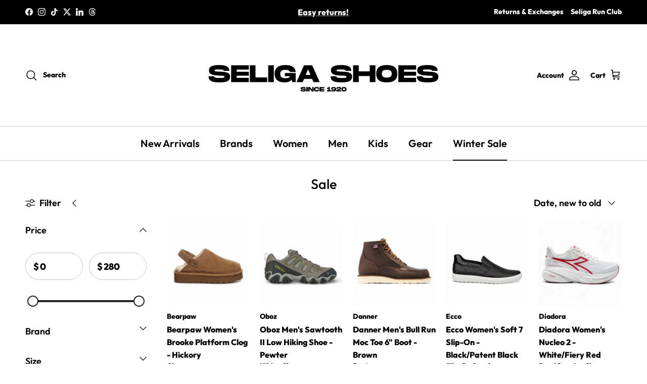

--- FILE ---
content_type: text/html; charset=utf-8
request_url: https://seligashoes.com/collections/sale
body_size: 61220
content:
<!doctype html>
<html class="no-js" lang="en" dir="ltr">
<head><meta charset="utf-8">
<meta name="viewport" content="width=device-width,initial-scale=1">
<title>Sale &ndash; Seliga Shoes</title><link rel="canonical" href="https://seligashoes.com/collections/sale"><link rel="icon" href="//seligashoes.com/cdn/shop/files/Favicon.png?crop=center&height=48&v=1724457344&width=48" type="image/png">
  <link rel="apple-touch-icon" href="//seligashoes.com/cdn/shop/files/Favicon.png?crop=center&height=180&v=1724457344&width=180"><meta name="description" content="Discover incredible savings on premium footwear! Our sale collection features top athletic brands, stylish boots, and comfortable walking shoes at unbeatable prices. From recovery sandals to trail runners, find the perfect pair to elevate your performance and style without breaking the bank. Shop now while supplies las"><meta property="og:site_name" content="Seliga Shoes">
<meta property="og:url" content="https://seligashoes.com/collections/sale">
<meta property="og:title" content="Sale">
<meta property="og:type" content="product.group">
<meta property="og:description" content="Discover incredible savings on premium footwear! Our sale collection features top athletic brands, stylish boots, and comfortable walking shoes at unbeatable prices. From recovery sandals to trail runners, find the perfect pair to elevate your performance and style without breaking the bank. Shop now while supplies las"><meta property="og:image" content="http://seligashoes.com/cdn/shop/files/1_ba734258-dcfb-409f-bf3b-346d6074ac88.png?crop=center&height=1200&v=1724443882&width=1200">
  <meta property="og:image:secure_url" content="https://seligashoes.com/cdn/shop/files/1_ba734258-dcfb-409f-bf3b-346d6074ac88.png?crop=center&height=1200&v=1724443882&width=1200">
  <meta property="og:image:width" content="1200">
  <meta property="og:image:height" content="628"><meta name="twitter:site" content="@seligashoestore"><meta name="twitter:card" content="summary_large_image">
<meta name="twitter:title" content="Sale">
<meta name="twitter:description" content="Discover incredible savings on premium footwear! Our sale collection features top athletic brands, stylish boots, and comfortable walking shoes at unbeatable prices. From recovery sandals to trail runners, find the perfect pair to elevate your performance and style without breaking the bank. Shop now while supplies las">
<style>@font-face {
  font-family: Outfit;
  font-weight: 800;
  font-style: normal;
  font-display: fallback;
  src: url("//seligashoes.com/cdn/fonts/outfit/outfit_n8.82c986867e28422074fafe28e526b4d112b5b7a5.woff2") format("woff2"),
       url("//seligashoes.com/cdn/fonts/outfit/outfit_n8.48a3786a285da78cf2252ec645419b73952db98f.woff") format("woff");
}
@font-face {
  font-family: Outfit;
  font-weight: 900;
  font-style: normal;
  font-display: fallback;
  src: url("//seligashoes.com/cdn/fonts/outfit/outfit_n9.860250bea825a5eb12b22579df26823ac1df648b.woff2") format("woff2"),
       url("//seligashoes.com/cdn/fonts/outfit/outfit_n9.24d7c431e44f8b4622ceaf809ffa8dfc16efa898.woff") format("woff");
}
@font-face {
  font-family: Outfit;
  font-weight: 500;
  font-style: normal;
  font-display: fallback;
  src: url("//seligashoes.com/cdn/fonts/outfit/outfit_n5.8646f8eed6d6d0a1ac9821ab288cc9621d1e145e.woff2") format("woff2"),
       url("//seligashoes.com/cdn/fonts/outfit/outfit_n5.9e3c12421e42661c948a7f5b879e5e0c7d394cd6.woff") format("woff");
}
@font-face {
  font-family: Outfit;
  font-weight: 500;
  font-style: normal;
  font-display: fallback;
  src: url("//seligashoes.com/cdn/fonts/outfit/outfit_n5.8646f8eed6d6d0a1ac9821ab288cc9621d1e145e.woff2") format("woff2"),
       url("//seligashoes.com/cdn/fonts/outfit/outfit_n5.9e3c12421e42661c948a7f5b879e5e0c7d394cd6.woff") format("woff");
}
@font-face {
  font-family: Outfit;
  font-weight: 600;
  font-style: normal;
  font-display: fallback;
  src: url("//seligashoes.com/cdn/fonts/outfit/outfit_n6.dfcbaa80187851df2e8384061616a8eaa1702fdc.woff2") format("woff2"),
       url("//seligashoes.com/cdn/fonts/outfit/outfit_n6.88384e9fc3e36038624caccb938f24ea8008a91d.woff") format("woff");
}
@font-face {
  font-family: Outfit;
  font-weight: 600;
  font-style: normal;
  font-display: fallback;
  src: url("//seligashoes.com/cdn/fonts/outfit/outfit_n6.dfcbaa80187851df2e8384061616a8eaa1702fdc.woff2") format("woff2"),
       url("//seligashoes.com/cdn/fonts/outfit/outfit_n6.88384e9fc3e36038624caccb938f24ea8008a91d.woff") format("woff");
}
:root {
  --page-container-width:          1820px;
  --reading-container-width:       720px;
  --divider-opacity:               0.14;
  --gutter-large:                  30px;
  --gutter-desktop:                20px;
  --gutter-mobile:                 16px;
  --section-padding:               50px;
  --larger-section-padding:        80px;
  --larger-section-padding-mobile: 60px;
  --largest-section-padding:       110px;
  --aos-animate-duration:          0.6s;

  --base-font-family:              Outfit, sans-serif;
  --base-font-weight:              800;
  --base-font-style:               normal;
  --heading-font-family:           Outfit, sans-serif;
  --heading-font-weight:           500;
  --heading-font-style:            normal;
  --heading-font-letter-spacing:   normal;
  --logo-font-family:              "system_ui", -apple-system, 'Segoe UI', Roboto, 'Helvetica Neue', 'Noto Sans', 'Liberation Sans', Arial, sans-serif, 'Apple Color Emoji', 'Segoe UI Emoji', 'Segoe UI Symbol', 'Noto Color Emoji';
  --logo-font-weight:              400;
  --logo-font-style:               normal;
  --nav-font-family:               Outfit, sans-serif;
  --nav-font-weight:               600;
  --nav-font-style:                normal;

  --base-text-size:18px;
  --base-line-height:              1.6;
  --input-text-size:18px;
  --smaller-text-size-1:14px;
  --smaller-text-size-2:16px;
  --smaller-text-size-3:15px;
  --smaller-text-size-4:14px;
  --larger-text-size:32px;
  --super-large-text-size:56px;
  --super-large-mobile-text-size:26px;
  --larger-mobile-text-size:26px;
  --logo-text-size:50px;--btn-letter-spacing: 0.08em;
    --btn-text-transform: uppercase;
    --button-text-size: 16px;
    --quickbuy-button-text-size: 13;
    --small-feature-link-font-size: 0.75em;
    --input-btn-padding-top: 1.2em;
    --input-btn-padding-bottom: 1.2em;--heading-text-transform:none;
  --nav-text-size:                      20px;
  --mobile-menu-font-weight:            600;

  --body-bg-color:                      255 255 255;
  --bg-color:                           255 255 255;
  --body-text-color:                    0 0 0;
  --text-color:                         0 0 0;

  --header-text-col:                    #000000;--header-text-hover-col:             var(--main-nav-link-hover-col);--header-bg-col:                     #ffffff;
  --heading-color:                     0 0 0;
  --body-heading-color:                0 0 0;
  --heading-divider-col:               #cdcdcd;

  --logo-col:                          #171717;
  --main-nav-bg:                       #ffffff;
  --main-nav-link-col:                 #000000;
  --main-nav-link-hover-col:           #5a04ff;
  --main-nav-link-featured-col:        #47bcdb;

  --link-color:                        90 4 255;
  --body-link-color:                   90 4 255;

  --btn-bg-color:                        0 0 0;
  --btn-bg-hover-color:                  207 255 4;
  --btn-border-color:                    0 0 0;
  --btn-border-hover-color:              207 255 4;
  --btn-text-color:                      255 255 255;
  --btn-text-hover-color:                255 255 255;--btn-alt-bg-color:                    207 255 4;
  --btn-alt-text-color:                  0 0 0;
  --btn-alt-border-color:                0 0 0;
  --btn-alt-border-hover-color:          0 0 0;--btn-ter-bg-color:                    235 235 235;
  --btn-ter-text-color:                  0 0 0;
  --btn-ter-bg-hover-color:              0 0 0;
  --btn-ter-text-hover-color:            255 255 255;--btn-border-radius: 1.8em;
    --btn-inspired-border-radius: 3px;--color-scheme-default:                             #ffffff;
  --color-scheme-default-color:                       255 255 255;
  --color-scheme-default-text-color:                  0 0 0;
  --color-scheme-default-head-color:                  0 0 0;
  --color-scheme-default-link-color:                  90 4 255;
  --color-scheme-default-btn-text-color:              255 255 255;
  --color-scheme-default-btn-text-hover-color:        255 255 255;
  --color-scheme-default-btn-bg-color:                0 0 0;
  --color-scheme-default-btn-bg-hover-color:          207 255 4;
  --color-scheme-default-btn-border-color:            0 0 0;
  --color-scheme-default-btn-border-hover-color:      207 255 4;
  --color-scheme-default-btn-alt-text-color:          0 0 0;
  --color-scheme-default-btn-alt-bg-color:            207 255 4;
  --color-scheme-default-btn-alt-border-color:        0 0 0;
  --color-scheme-default-btn-alt-border-hover-color:  0 0 0;

  --color-scheme-1:                             #000000;
  --color-scheme-1-color:                       0 0 0;
  --color-scheme-1-text-color:                  255 255 255;
  --color-scheme-1-head-color:                  255 255 255;
  --color-scheme-1-link-color:                  207 255 4;
  --color-scheme-1-btn-text-color:              0 0 0;
  --color-scheme-1-btn-text-hover-color:        0 0 0;
  --color-scheme-1-btn-bg-color:                207 255 4;
  --color-scheme-1-btn-bg-hover-color:          255 255 255;
  --color-scheme-1-btn-border-color:            207 255 4;
  --color-scheme-1-btn-border-hover-color:      255 255 255;
  --color-scheme-1-btn-alt-text-color:          207 255 4;
  --color-scheme-1-btn-alt-bg-color:            0 0 0;
  --color-scheme-1-btn-alt-border-color:        207 255 4;
  --color-scheme-1-btn-alt-border-hover-color:  207 255 4;

  --color-scheme-2:                             #ffffff;
  --color-scheme-2-color:                       255 255 255;
  --color-scheme-2-text-color:                  0 0 0;
  --color-scheme-2-head-color:                  90 4 255;
  --color-scheme-2-link-color:                  90 4 255;
  --color-scheme-2-btn-text-color:              255 255 255;
  --color-scheme-2-btn-text-hover-color:        255 255 255;
  --color-scheme-2-btn-bg-color:                35 35 35;
  --color-scheme-2-btn-bg-hover-color:          205 205 205;
  --color-scheme-2-btn-border-color:            35 35 35;
  --color-scheme-2-btn-border-hover-color:      205 205 205;
  --color-scheme-2-btn-alt-text-color:          0 0 0;
  --color-scheme-2-btn-alt-bg-color:            207 255 4;
  --color-scheme-2-btn-alt-border-color:        0 0 0;
  --color-scheme-2-btn-alt-border-hover-color:  0 0 0;

  /* Shop Pay payment terms */
  --payment-terms-background-color:    #ffffff;--quickbuy-bg: 255 255 255;--body-input-background-color:       rgb(var(--body-bg-color));
  --input-background-color:            rgb(var(--body-bg-color));
  --body-input-text-color:             var(--body-text-color);
  --input-text-color:                  var(--body-text-color);
  --body-input-border-color:           rgb(191, 191, 191);
  --input-border-color:                rgb(191, 191, 191);
  --input-border-color-hover:          rgb(115, 115, 115);
  --input-border-color-active:         rgb(0, 0, 0);

  --swatch-cross-svg:                  url("data:image/svg+xml,%3Csvg xmlns='http://www.w3.org/2000/svg' width='240' height='240' viewBox='0 0 24 24' fill='none' stroke='rgb(191, 191, 191)' stroke-width='0.09' preserveAspectRatio='none' %3E%3Cline x1='24' y1='0' x2='0' y2='24'%3E%3C/line%3E%3C/svg%3E");
  --swatch-cross-hover:                url("data:image/svg+xml,%3Csvg xmlns='http://www.w3.org/2000/svg' width='240' height='240' viewBox='0 0 24 24' fill='none' stroke='rgb(115, 115, 115)' stroke-width='0.09' preserveAspectRatio='none' %3E%3Cline x1='24' y1='0' x2='0' y2='24'%3E%3C/line%3E%3C/svg%3E");
  --swatch-cross-active:               url("data:image/svg+xml,%3Csvg xmlns='http://www.w3.org/2000/svg' width='240' height='240' viewBox='0 0 24 24' fill='none' stroke='rgb(0, 0, 0)' stroke-width='0.09' preserveAspectRatio='none' %3E%3Cline x1='24' y1='0' x2='0' y2='24'%3E%3C/line%3E%3C/svg%3E");

  --footer-divider-col:                #ffffff;
  --footer-text-col:                   35 35 35;
  --footer-heading-col:                35 35 35;
  --footer-bg-col:                     240 240 240;--product-label-overlay-justify: flex-start;--product-label-overlay-align: flex-start;--product-label-overlay-reduction-text:   #ffffff;
  --product-label-overlay-reduction-bg:     #de0000;
  --product-label-overlay-reduction-text-weight: 600;
  --product-label-overlay-stock-text:       #ffffff;
  --product-label-overlay-stock-bg:         #09728c;
  --product-label-overlay-new-text:         #ffffff;
  --product-label-overlay-new-bg:           #32d3fd;
  --product-label-overlay-meta-text:        #ffffff;
  --product-label-overlay-meta-bg:          #bd2585;
  --product-label-sale-text:                #de0000;
  --product-label-sold-text:                #de0000;
  --product-label-preorder-text:            #cfff04;

  --product-block-crop-align:               center;

  
  --product-block-price-align:              flex-start;
  --product-block-price-item-margin-start:  initial;
  --product-block-price-item-margin-end:    .5rem;
  

  
    --product-block-blend-bg: #fefefe;
    --product-block-blend-mode: darken;
  

  --collection-block-image-position:   center center;

  --swatch-picker-image-size:          66px;
  --swatch-crop-align:                 center center;

  --image-overlay-text-color:          255 255 255;--image-overlay-bg:                  rgba(0, 0, 0, 0.22);
  --image-overlay-shadow-start:        rgb(0 0 0 / 0.4);
  --image-overlay-box-opacity:         0.46;--product-inventory-ok-box-color:            #000000;
  --product-inventory-ok-text-color:           #5a04ff;
  --product-inventory-ok-icon-box-fill-color:  none;
  --product-inventory-low-box-color:           #000000;
  --product-inventory-low-text-color:          #de0000;
  --product-inventory-low-icon-box-fill-color: none;
  --product-inventory-low-text-color-channels: 90, 4, 255;
  --product-inventory-ok-text-color-channels:  222, 0, 0;

  --rating-star-color: 236 255 0;--overlay-align-left: start;
    --overlay-align-right: end;}html[dir=rtl] {
  --overlay-right-text-m-left: 0;
  --overlay-right-text-m-right: auto;
  --overlay-left-shadow-left-left: 15%;
  --overlay-left-shadow-left-right: -50%;
  --overlay-left-shadow-right-left: -85%;
  --overlay-left-shadow-right-right: 0;
}::selection {
    background: rgb(var(--body-heading-color));
    color: rgb(var(--body-bg-color));
  }
  ::-moz-selection {
    background: rgb(var(--body-heading-color));
    color: rgb(var(--body-bg-color));
  }.use-color-scheme--default {
  --product-label-sale-text:           #de0000;
  --product-label-sold-text:           #de0000;
  --product-label-preorder-text:       #cfff04;
  --input-background-color:            rgb(var(--body-bg-color));
  --input-text-color:                  var(--body-input-text-color);
  --input-border-color:                rgb(191, 191, 191);
  --input-border-color-hover:          rgb(115, 115, 115);
  --input-border-color-active:         rgb(0, 0, 0);
}.use-color-scheme--1 {
  --product-label-sale-text:           currentColor;
  --product-label-sold-text:           currentColor;
  --product-label-preorder-text:       currentColor;
  --input-background-color:            transparent;
  --input-text-color:                  255 255 255;
  --input-border-color:                rgb(77, 77, 77);
  --input-border-color-hover:          rgb(140, 140, 140);
  --input-border-color-active:         rgb(255, 255, 255);
}.use-color-scheme--2 {
  --product-label-sale-text:           currentColor;
  --product-label-sold-text:           currentColor;
  --product-label-preorder-text:       currentColor;
  --input-background-color:            transparent;
  --input-text-color:                  0 0 0;
  --input-border-color:                rgb(179, 179, 179);
  --input-border-color-hover:          rgb(115, 115, 115);
  --input-border-color-active:         rgb(0, 0, 0);
}</style>

  <link href="//seligashoes.com/cdn/shop/t/42/assets/main.css?v=59812818702299870031765812963" rel="stylesheet" type="text/css" media="all" />
<link rel="preload" as="font" href="//seligashoes.com/cdn/fonts/outfit/outfit_n8.82c986867e28422074fafe28e526b4d112b5b7a5.woff2" type="font/woff2" crossorigin><link rel="preload" as="font" href="//seligashoes.com/cdn/fonts/outfit/outfit_n5.8646f8eed6d6d0a1ac9821ab288cc9621d1e145e.woff2" type="font/woff2" crossorigin><script>
    document.documentElement.className = document.documentElement.className.replace('no-js', 'js');

    window.theme = {
      info: {
        name: 'Symmetry',
        version: '8.1.1'
      },
      device: {
        hasTouch: window.matchMedia('(any-pointer: coarse)').matches,
        hasHover: window.matchMedia('(hover: hover)').matches
      },
      mediaQueries: {
        md: '(min-width: 768px)',
        productMediaCarouselBreak: '(min-width: 1041px)'
      },
      routes: {
        base: 'https://seligashoes.com',
        cart: '/cart',
        cartAdd: '/cart/add.js',
        cartUpdate: '/cart/update.js',
        predictiveSearch: '/search/suggest'
      },
      strings: {
        cartTermsConfirmation: "You must agree to the terms and conditions before continuing.",
        cartItemsQuantityError: "You can only add [QUANTITY] of this item to your cart.",
        generalSearchViewAll: "View all search results",
        noStock: "Sold out",
        noVariant: "Unavailable",
        productsProductChooseA: "Choose a",
        generalSearchPages: "Pages",
        generalSearchNoResultsWithoutTerms: "Sorry, we couldnʼt find any results",
        shippingCalculator: {
          singleRate: "There is one shipping rate for this destination:",
          multipleRates: "There are multiple shipping rates for this destination:",
          noRates: "We do not ship to this destination."
        },
        regularPrice: "Regular price",
        salePrice: "Sale price"
      },
      settings: {
        moneyWithCurrencyFormat: "$ {{amount}} USD",
        cartType: "page",
        afterAddToCart: "notification",
        quickbuyStyle: "button",
        externalLinksNewTab: true,
        internalLinksSmoothScroll: true
      }
    }

    theme.inlineNavigationCheck = function() {
      var pageHeader = document.querySelector('.pageheader'),
          inlineNavContainer = pageHeader.querySelector('.logo-area__left__inner'),
          inlineNav = inlineNavContainer.querySelector('.navigation--left');
      if (inlineNav && getComputedStyle(inlineNav).display != 'none') {
        var inlineMenuCentered = document.querySelector('.pageheader--layout-inline-menu-center'),
            logoContainer = document.querySelector('.logo-area__middle__inner');
        if(inlineMenuCentered) {
          var rightWidth = document.querySelector('.logo-area__right__inner').clientWidth,
              middleWidth = logoContainer.clientWidth,
              logoArea = document.querySelector('.logo-area'),
              computedLogoAreaStyle = getComputedStyle(logoArea),
              logoAreaInnerWidth = logoArea.clientWidth - Math.ceil(parseFloat(computedLogoAreaStyle.paddingLeft)) - Math.ceil(parseFloat(computedLogoAreaStyle.paddingRight)),
              availableNavWidth = logoAreaInnerWidth - Math.max(rightWidth, middleWidth) * 2 - 40;
          inlineNavContainer.style.maxWidth = availableNavWidth + 'px';
        }

        var firstInlineNavLink = inlineNav.querySelector('.navigation__item:first-child'),
            lastInlineNavLink = inlineNav.querySelector('.navigation__item:last-child');
        if (lastInlineNavLink) {
          var inlineNavWidth = null;
          if(document.querySelector('html[dir=rtl]')) {
            inlineNavWidth = firstInlineNavLink.offsetLeft - lastInlineNavLink.offsetLeft + firstInlineNavLink.offsetWidth;
          } else {
            inlineNavWidth = lastInlineNavLink.offsetLeft - firstInlineNavLink.offsetLeft + lastInlineNavLink.offsetWidth;
          }
          if (inlineNavContainer.offsetWidth >= inlineNavWidth) {
            pageHeader.classList.add('pageheader--layout-inline-permitted');
            var tallLogo = logoContainer.clientHeight > lastInlineNavLink.clientHeight + 20;
            if (tallLogo) {
              inlineNav.classList.add('navigation--tight-underline');
            } else {
              inlineNav.classList.remove('navigation--tight-underline');
            }
          } else {
            pageHeader.classList.remove('pageheader--layout-inline-permitted');
          }
        }
      }
    };

    theme.setInitialHeaderHeightProperty = () => {
      const section = document.querySelector('.section-header');
      if (section) {
        document.documentElement.style.setProperty('--theme-header-height', Math.ceil(section.clientHeight) + 'px');
      }
    };
  </script>

  <script src="//seligashoes.com/cdn/shop/t/42/assets/main.js?v=25831844697274821701765812963" defer></script>
<script>window.performance && window.performance.mark && window.performance.mark('shopify.content_for_header.start');</script><meta name="google-site-verification" content="NUmuHerLqkkMZLdfDTBS4laHsDPPCHh8QtbMwiIPUf0">
<meta id="shopify-digital-wallet" name="shopify-digital-wallet" content="/12181370/digital_wallets/dialog">
<meta name="shopify-checkout-api-token" content="9280f15ab44b3b5931ba327d1721e233">
<meta id="in-context-paypal-metadata" data-shop-id="12181370" data-venmo-supported="false" data-environment="production" data-locale="en_US" data-paypal-v4="true" data-currency="USD">
<link rel="alternate" type="application/atom+xml" title="Feed" href="/collections/sale.atom" />
<link rel="next" href="/collections/sale?page=2">
<link rel="alternate" type="application/json+oembed" href="https://seligashoes.com/collections/sale.oembed">
<script async="async" src="/checkouts/internal/preloads.js?locale=en-US"></script>
<link rel="preconnect" href="https://shop.app" crossorigin="anonymous">
<script async="async" src="https://shop.app/checkouts/internal/preloads.js?locale=en-US&shop_id=12181370" crossorigin="anonymous"></script>
<script id="apple-pay-shop-capabilities" type="application/json">{"shopId":12181370,"countryCode":"US","currencyCode":"USD","merchantCapabilities":["supports3DS"],"merchantId":"gid:\/\/shopify\/Shop\/12181370","merchantName":"Seliga Shoes","requiredBillingContactFields":["postalAddress","email","phone"],"requiredShippingContactFields":["postalAddress","email","phone"],"shippingType":"shipping","supportedNetworks":["visa","masterCard","amex","discover","elo","jcb"],"total":{"type":"pending","label":"Seliga Shoes","amount":"1.00"},"shopifyPaymentsEnabled":true,"supportsSubscriptions":true}</script>
<script id="shopify-features" type="application/json">{"accessToken":"9280f15ab44b3b5931ba327d1721e233","betas":["rich-media-storefront-analytics"],"domain":"seligashoes.com","predictiveSearch":true,"shopId":12181370,"locale":"en"}</script>
<script>var Shopify = Shopify || {};
Shopify.shop = "seliga-shoes.myshopify.com";
Shopify.locale = "en";
Shopify.currency = {"active":"USD","rate":"1.0"};
Shopify.country = "US";
Shopify.theme = {"name":"Updated copy of Updated copy of Symmetry with I...","id":184271634797,"schema_name":"Symmetry","schema_version":"8.1.1","theme_store_id":568,"role":"main"};
Shopify.theme.handle = "null";
Shopify.theme.style = {"id":null,"handle":null};
Shopify.cdnHost = "seligashoes.com/cdn";
Shopify.routes = Shopify.routes || {};
Shopify.routes.root = "/";</script>
<script type="module">!function(o){(o.Shopify=o.Shopify||{}).modules=!0}(window);</script>
<script>!function(o){function n(){var o=[];function n(){o.push(Array.prototype.slice.apply(arguments))}return n.q=o,n}var t=o.Shopify=o.Shopify||{};t.loadFeatures=n(),t.autoloadFeatures=n()}(window);</script>
<script>
  window.ShopifyPay = window.ShopifyPay || {};
  window.ShopifyPay.apiHost = "shop.app\/pay";
  window.ShopifyPay.redirectState = null;
</script>
<script id="shop-js-analytics" type="application/json">{"pageType":"collection"}</script>
<script defer="defer" async type="module" src="//seligashoes.com/cdn/shopifycloud/shop-js/modules/v2/client.init-shop-cart-sync_C5BV16lS.en.esm.js"></script>
<script defer="defer" async type="module" src="//seligashoes.com/cdn/shopifycloud/shop-js/modules/v2/chunk.common_CygWptCX.esm.js"></script>
<script type="module">
  await import("//seligashoes.com/cdn/shopifycloud/shop-js/modules/v2/client.init-shop-cart-sync_C5BV16lS.en.esm.js");
await import("//seligashoes.com/cdn/shopifycloud/shop-js/modules/v2/chunk.common_CygWptCX.esm.js");

  window.Shopify.SignInWithShop?.initShopCartSync?.({"fedCMEnabled":true,"windoidEnabled":true});

</script>
<script>
  window.Shopify = window.Shopify || {};
  if (!window.Shopify.featureAssets) window.Shopify.featureAssets = {};
  window.Shopify.featureAssets['shop-js'] = {"shop-cart-sync":["modules/v2/client.shop-cart-sync_ZFArdW7E.en.esm.js","modules/v2/chunk.common_CygWptCX.esm.js"],"init-fed-cm":["modules/v2/client.init-fed-cm_CmiC4vf6.en.esm.js","modules/v2/chunk.common_CygWptCX.esm.js"],"shop-button":["modules/v2/client.shop-button_tlx5R9nI.en.esm.js","modules/v2/chunk.common_CygWptCX.esm.js"],"shop-cash-offers":["modules/v2/client.shop-cash-offers_DOA2yAJr.en.esm.js","modules/v2/chunk.common_CygWptCX.esm.js","modules/v2/chunk.modal_D71HUcav.esm.js"],"init-windoid":["modules/v2/client.init-windoid_sURxWdc1.en.esm.js","modules/v2/chunk.common_CygWptCX.esm.js"],"shop-toast-manager":["modules/v2/client.shop-toast-manager_ClPi3nE9.en.esm.js","modules/v2/chunk.common_CygWptCX.esm.js"],"init-shop-email-lookup-coordinator":["modules/v2/client.init-shop-email-lookup-coordinator_B8hsDcYM.en.esm.js","modules/v2/chunk.common_CygWptCX.esm.js"],"init-shop-cart-sync":["modules/v2/client.init-shop-cart-sync_C5BV16lS.en.esm.js","modules/v2/chunk.common_CygWptCX.esm.js"],"avatar":["modules/v2/client.avatar_BTnouDA3.en.esm.js"],"pay-button":["modules/v2/client.pay-button_FdsNuTd3.en.esm.js","modules/v2/chunk.common_CygWptCX.esm.js"],"init-customer-accounts":["modules/v2/client.init-customer-accounts_DxDtT_ad.en.esm.js","modules/v2/client.shop-login-button_C5VAVYt1.en.esm.js","modules/v2/chunk.common_CygWptCX.esm.js","modules/v2/chunk.modal_D71HUcav.esm.js"],"init-shop-for-new-customer-accounts":["modules/v2/client.init-shop-for-new-customer-accounts_ChsxoAhi.en.esm.js","modules/v2/client.shop-login-button_C5VAVYt1.en.esm.js","modules/v2/chunk.common_CygWptCX.esm.js","modules/v2/chunk.modal_D71HUcav.esm.js"],"shop-login-button":["modules/v2/client.shop-login-button_C5VAVYt1.en.esm.js","modules/v2/chunk.common_CygWptCX.esm.js","modules/v2/chunk.modal_D71HUcav.esm.js"],"init-customer-accounts-sign-up":["modules/v2/client.init-customer-accounts-sign-up_CPSyQ0Tj.en.esm.js","modules/v2/client.shop-login-button_C5VAVYt1.en.esm.js","modules/v2/chunk.common_CygWptCX.esm.js","modules/v2/chunk.modal_D71HUcav.esm.js"],"shop-follow-button":["modules/v2/client.shop-follow-button_Cva4Ekp9.en.esm.js","modules/v2/chunk.common_CygWptCX.esm.js","modules/v2/chunk.modal_D71HUcav.esm.js"],"checkout-modal":["modules/v2/client.checkout-modal_BPM8l0SH.en.esm.js","modules/v2/chunk.common_CygWptCX.esm.js","modules/v2/chunk.modal_D71HUcav.esm.js"],"lead-capture":["modules/v2/client.lead-capture_Bi8yE_yS.en.esm.js","modules/v2/chunk.common_CygWptCX.esm.js","modules/v2/chunk.modal_D71HUcav.esm.js"],"shop-login":["modules/v2/client.shop-login_D6lNrXab.en.esm.js","modules/v2/chunk.common_CygWptCX.esm.js","modules/v2/chunk.modal_D71HUcav.esm.js"],"payment-terms":["modules/v2/client.payment-terms_CZxnsJam.en.esm.js","modules/v2/chunk.common_CygWptCX.esm.js","modules/v2/chunk.modal_D71HUcav.esm.js"]};
</script>
<script>(function() {
  var isLoaded = false;
  function asyncLoad() {
    if (isLoaded) return;
    isLoaded = true;
    var urls = ["","\/\/cdn.shopify.com\/proxy\/7ea199675889f7ec3d72079dc55cea6235f3d5da43fd7925875741ee3b5a87b4\/bucket.useifsapp.com\/theme-files-min\/js\/ifs-script-tag-min.js?v=2\u0026shop=seliga-shoes.myshopify.com\u0026sp-cache-control=cHVibGljLCBtYXgtYWdlPTkwMA"];
    for (var i = 0; i < urls.length; i++) {
      var s = document.createElement('script');
      s.type = 'text/javascript';
      s.async = true;
      s.src = urls[i];
      var x = document.getElementsByTagName('script')[0];
      x.parentNode.insertBefore(s, x);
    }
  };
  if(window.attachEvent) {
    window.attachEvent('onload', asyncLoad);
  } else {
    window.addEventListener('load', asyncLoad, false);
  }
})();</script>
<script id="__st">var __st={"a":12181370,"offset":-21600,"reqid":"35e00b50-99ae-44fb-b405-78963e5cb36d-1768701437","pageurl":"seligashoes.com\/collections\/sale","u":"cad8f2a2eb4d","p":"collection","rtyp":"collection","rid":162338439233};</script>
<script>window.ShopifyPaypalV4VisibilityTracking = true;</script>
<script id="captcha-bootstrap">!function(){'use strict';const t='contact',e='account',n='new_comment',o=[[t,t],['blogs',n],['comments',n],[t,'customer']],c=[[e,'customer_login'],[e,'guest_login'],[e,'recover_customer_password'],[e,'create_customer']],r=t=>t.map((([t,e])=>`form[action*='/${t}']:not([data-nocaptcha='true']) input[name='form_type'][value='${e}']`)).join(','),a=t=>()=>t?[...document.querySelectorAll(t)].map((t=>t.form)):[];function s(){const t=[...o],e=r(t);return a(e)}const i='password',u='form_key',d=['recaptcha-v3-token','g-recaptcha-response','h-captcha-response',i],f=()=>{try{return window.sessionStorage}catch{return}},m='__shopify_v',_=t=>t.elements[u];function p(t,e,n=!1){try{const o=window.sessionStorage,c=JSON.parse(o.getItem(e)),{data:r}=function(t){const{data:e,action:n}=t;return t[m]||n?{data:e,action:n}:{data:t,action:n}}(c);for(const[e,n]of Object.entries(r))t.elements[e]&&(t.elements[e].value=n);n&&o.removeItem(e)}catch(o){console.error('form repopulation failed',{error:o})}}const l='form_type',E='cptcha';function T(t){t.dataset[E]=!0}const w=window,h=w.document,L='Shopify',v='ce_forms',y='captcha';let A=!1;((t,e)=>{const n=(g='f06e6c50-85a8-45c8-87d0-21a2b65856fe',I='https://cdn.shopify.com/shopifycloud/storefront-forms-hcaptcha/ce_storefront_forms_captcha_hcaptcha.v1.5.2.iife.js',D={infoText:'Protected by hCaptcha',privacyText:'Privacy',termsText:'Terms'},(t,e,n)=>{const o=w[L][v],c=o.bindForm;if(c)return c(t,g,e,D).then(n);var r;o.q.push([[t,g,e,D],n]),r=I,A||(h.body.append(Object.assign(h.createElement('script'),{id:'captcha-provider',async:!0,src:r})),A=!0)});var g,I,D;w[L]=w[L]||{},w[L][v]=w[L][v]||{},w[L][v].q=[],w[L][y]=w[L][y]||{},w[L][y].protect=function(t,e){n(t,void 0,e),T(t)},Object.freeze(w[L][y]),function(t,e,n,w,h,L){const[v,y,A,g]=function(t,e,n){const i=e?o:[],u=t?c:[],d=[...i,...u],f=r(d),m=r(i),_=r(d.filter((([t,e])=>n.includes(e))));return[a(f),a(m),a(_),s()]}(w,h,L),I=t=>{const e=t.target;return e instanceof HTMLFormElement?e:e&&e.form},D=t=>v().includes(t);t.addEventListener('submit',(t=>{const e=I(t);if(!e)return;const n=D(e)&&!e.dataset.hcaptchaBound&&!e.dataset.recaptchaBound,o=_(e),c=g().includes(e)&&(!o||!o.value);(n||c)&&t.preventDefault(),c&&!n&&(function(t){try{if(!f())return;!function(t){const e=f();if(!e)return;const n=_(t);if(!n)return;const o=n.value;o&&e.removeItem(o)}(t);const e=Array.from(Array(32),(()=>Math.random().toString(36)[2])).join('');!function(t,e){_(t)||t.append(Object.assign(document.createElement('input'),{type:'hidden',name:u})),t.elements[u].value=e}(t,e),function(t,e){const n=f();if(!n)return;const o=[...t.querySelectorAll(`input[type='${i}']`)].map((({name:t})=>t)),c=[...d,...o],r={};for(const[a,s]of new FormData(t).entries())c.includes(a)||(r[a]=s);n.setItem(e,JSON.stringify({[m]:1,action:t.action,data:r}))}(t,e)}catch(e){console.error('failed to persist form',e)}}(e),e.submit())}));const S=(t,e)=>{t&&!t.dataset[E]&&(n(t,e.some((e=>e===t))),T(t))};for(const o of['focusin','change'])t.addEventListener(o,(t=>{const e=I(t);D(e)&&S(e,y())}));const B=e.get('form_key'),M=e.get(l),P=B&&M;t.addEventListener('DOMContentLoaded',(()=>{const t=y();if(P)for(const e of t)e.elements[l].value===M&&p(e,B);[...new Set([...A(),...v().filter((t=>'true'===t.dataset.shopifyCaptcha))])].forEach((e=>S(e,t)))}))}(h,new URLSearchParams(w.location.search),n,t,e,['guest_login'])})(!0,!0)}();</script>
<script integrity="sha256-4kQ18oKyAcykRKYeNunJcIwy7WH5gtpwJnB7kiuLZ1E=" data-source-attribution="shopify.loadfeatures" defer="defer" src="//seligashoes.com/cdn/shopifycloud/storefront/assets/storefront/load_feature-a0a9edcb.js" crossorigin="anonymous"></script>
<script crossorigin="anonymous" defer="defer" src="//seligashoes.com/cdn/shopifycloud/storefront/assets/shopify_pay/storefront-65b4c6d7.js?v=20250812"></script>
<script data-source-attribution="shopify.dynamic_checkout.dynamic.init">var Shopify=Shopify||{};Shopify.PaymentButton=Shopify.PaymentButton||{isStorefrontPortableWallets:!0,init:function(){window.Shopify.PaymentButton.init=function(){};var t=document.createElement("script");t.src="https://seligashoes.com/cdn/shopifycloud/portable-wallets/latest/portable-wallets.en.js",t.type="module",document.head.appendChild(t)}};
</script>
<script data-source-attribution="shopify.dynamic_checkout.buyer_consent">
  function portableWalletsHideBuyerConsent(e){var t=document.getElementById("shopify-buyer-consent"),n=document.getElementById("shopify-subscription-policy-button");t&&n&&(t.classList.add("hidden"),t.setAttribute("aria-hidden","true"),n.removeEventListener("click",e))}function portableWalletsShowBuyerConsent(e){var t=document.getElementById("shopify-buyer-consent"),n=document.getElementById("shopify-subscription-policy-button");t&&n&&(t.classList.remove("hidden"),t.removeAttribute("aria-hidden"),n.addEventListener("click",e))}window.Shopify?.PaymentButton&&(window.Shopify.PaymentButton.hideBuyerConsent=portableWalletsHideBuyerConsent,window.Shopify.PaymentButton.showBuyerConsent=portableWalletsShowBuyerConsent);
</script>
<script data-source-attribution="shopify.dynamic_checkout.cart.bootstrap">document.addEventListener("DOMContentLoaded",(function(){function t(){return document.querySelector("shopify-accelerated-checkout-cart, shopify-accelerated-checkout")}if(t())Shopify.PaymentButton.init();else{new MutationObserver((function(e,n){t()&&(Shopify.PaymentButton.init(),n.disconnect())})).observe(document.body,{childList:!0,subtree:!0})}}));
</script>
<link id="shopify-accelerated-checkout-styles" rel="stylesheet" media="screen" href="https://seligashoes.com/cdn/shopifycloud/portable-wallets/latest/accelerated-checkout-backwards-compat.css" crossorigin="anonymous">
<style id="shopify-accelerated-checkout-cart">
        #shopify-buyer-consent {
  margin-top: 1em;
  display: inline-block;
  width: 100%;
}

#shopify-buyer-consent.hidden {
  display: none;
}

#shopify-subscription-policy-button {
  background: none;
  border: none;
  padding: 0;
  text-decoration: underline;
  font-size: inherit;
  cursor: pointer;
}

#shopify-subscription-policy-button::before {
  box-shadow: none;
}

      </style>
<script id="sections-script" data-sections="footer" defer="defer" src="//seligashoes.com/cdn/shop/t/42/compiled_assets/scripts.js?v=25992"></script>
<script>window.performance && window.performance.mark && window.performance.mark('shopify.content_for_header.end');</script><!-- CC Custom Head Start --><!-- CC Custom Head End --><!-- BEGIN app block: shopify://apps/consentmo-gdpr/blocks/gdpr_cookie_consent/4fbe573f-a377-4fea-9801-3ee0858cae41 -->


<!-- END app block --><!-- BEGIN app block: shopify://apps/consentmo-gdpr/blocks/ada_compliance/4fbe573f-a377-4fea-9801-3ee0858cae41 -->
<!-- END app block --><!-- BEGIN app block: shopify://apps/nabu-for-google-pixel/blocks/script-block/1bff1da5-e804-4d5d-ad9c-7c3540bdf531 --><script async src="https://storage.googleapis.com/adnabu-shopify/app-embed-block/adwords-pixel/seliga-shoes.myshopify.com.min.js"></script>

<!-- END app block --><!-- BEGIN app block: shopify://apps/tinyseo/blocks/breadcrumbs-json-ld-embed/0605268f-f7c4-4e95-b560-e43df7d59ae4 -->
<!-- END app block --><!-- BEGIN app block: shopify://apps/tinyseo/blocks/collection-json-ld-embed/0605268f-f7c4-4e95-b560-e43df7d59ae4 -->
<!-- END app block --><script src="https://cdn.shopify.com/extensions/019bc798-8961-78a8-a4e0-9b2049d94b6d/consentmo-gdpr-575/assets/consentmo_ada.js" type="text/javascript" defer="defer"></script>
<script src="https://cdn.shopify.com/extensions/019bc798-8961-78a8-a4e0-9b2049d94b6d/consentmo-gdpr-575/assets/consentmo_cookie_consent.js" type="text/javascript" defer="defer"></script>
<script src="https://cdn.shopify.com/extensions/019b8cbe-684e-7816-b84e-59c9fa41ad1c/instagram-story-app-45/assets/instagram-story.js" type="text/javascript" defer="defer"></script>
<link href="https://cdn.shopify.com/extensions/019b8cbe-684e-7816-b84e-59c9fa41ad1c/instagram-story-app-45/assets/instagram-story.css" rel="stylesheet" type="text/css" media="all">
<link href="https://monorail-edge.shopifysvc.com" rel="dns-prefetch">
<script>(function(){if ("sendBeacon" in navigator && "performance" in window) {try {var session_token_from_headers = performance.getEntriesByType('navigation')[0].serverTiming.find(x => x.name == '_s').description;} catch {var session_token_from_headers = undefined;}var session_cookie_matches = document.cookie.match(/_shopify_s=([^;]*)/);var session_token_from_cookie = session_cookie_matches && session_cookie_matches.length === 2 ? session_cookie_matches[1] : "";var session_token = session_token_from_headers || session_token_from_cookie || "";function handle_abandonment_event(e) {var entries = performance.getEntries().filter(function(entry) {return /monorail-edge.shopifysvc.com/.test(entry.name);});if (!window.abandonment_tracked && entries.length === 0) {window.abandonment_tracked = true;var currentMs = Date.now();var navigation_start = performance.timing.navigationStart;var payload = {shop_id: 12181370,url: window.location.href,navigation_start,duration: currentMs - navigation_start,session_token,page_type: "collection"};window.navigator.sendBeacon("https://monorail-edge.shopifysvc.com/v1/produce", JSON.stringify({schema_id: "online_store_buyer_site_abandonment/1.1",payload: payload,metadata: {event_created_at_ms: currentMs,event_sent_at_ms: currentMs}}));}}window.addEventListener('pagehide', handle_abandonment_event);}}());</script>
<script id="web-pixels-manager-setup">(function e(e,d,r,n,o){if(void 0===o&&(o={}),!Boolean(null===(a=null===(i=window.Shopify)||void 0===i?void 0:i.analytics)||void 0===a?void 0:a.replayQueue)){var i,a;window.Shopify=window.Shopify||{};var t=window.Shopify;t.analytics=t.analytics||{};var s=t.analytics;s.replayQueue=[],s.publish=function(e,d,r){return s.replayQueue.push([e,d,r]),!0};try{self.performance.mark("wpm:start")}catch(e){}var l=function(){var e={modern:/Edge?\/(1{2}[4-9]|1[2-9]\d|[2-9]\d{2}|\d{4,})\.\d+(\.\d+|)|Firefox\/(1{2}[4-9]|1[2-9]\d|[2-9]\d{2}|\d{4,})\.\d+(\.\d+|)|Chrom(ium|e)\/(9{2}|\d{3,})\.\d+(\.\d+|)|(Maci|X1{2}).+ Version\/(15\.\d+|(1[6-9]|[2-9]\d|\d{3,})\.\d+)([,.]\d+|)( \(\w+\)|)( Mobile\/\w+|) Safari\/|Chrome.+OPR\/(9{2}|\d{3,})\.\d+\.\d+|(CPU[ +]OS|iPhone[ +]OS|CPU[ +]iPhone|CPU IPhone OS|CPU iPad OS)[ +]+(15[._]\d+|(1[6-9]|[2-9]\d|\d{3,})[._]\d+)([._]\d+|)|Android:?[ /-](13[3-9]|1[4-9]\d|[2-9]\d{2}|\d{4,})(\.\d+|)(\.\d+|)|Android.+Firefox\/(13[5-9]|1[4-9]\d|[2-9]\d{2}|\d{4,})\.\d+(\.\d+|)|Android.+Chrom(ium|e)\/(13[3-9]|1[4-9]\d|[2-9]\d{2}|\d{4,})\.\d+(\.\d+|)|SamsungBrowser\/([2-9]\d|\d{3,})\.\d+/,legacy:/Edge?\/(1[6-9]|[2-9]\d|\d{3,})\.\d+(\.\d+|)|Firefox\/(5[4-9]|[6-9]\d|\d{3,})\.\d+(\.\d+|)|Chrom(ium|e)\/(5[1-9]|[6-9]\d|\d{3,})\.\d+(\.\d+|)([\d.]+$|.*Safari\/(?![\d.]+ Edge\/[\d.]+$))|(Maci|X1{2}).+ Version\/(10\.\d+|(1[1-9]|[2-9]\d|\d{3,})\.\d+)([,.]\d+|)( \(\w+\)|)( Mobile\/\w+|) Safari\/|Chrome.+OPR\/(3[89]|[4-9]\d|\d{3,})\.\d+\.\d+|(CPU[ +]OS|iPhone[ +]OS|CPU[ +]iPhone|CPU IPhone OS|CPU iPad OS)[ +]+(10[._]\d+|(1[1-9]|[2-9]\d|\d{3,})[._]\d+)([._]\d+|)|Android:?[ /-](13[3-9]|1[4-9]\d|[2-9]\d{2}|\d{4,})(\.\d+|)(\.\d+|)|Mobile Safari.+OPR\/([89]\d|\d{3,})\.\d+\.\d+|Android.+Firefox\/(13[5-9]|1[4-9]\d|[2-9]\d{2}|\d{4,})\.\d+(\.\d+|)|Android.+Chrom(ium|e)\/(13[3-9]|1[4-9]\d|[2-9]\d{2}|\d{4,})\.\d+(\.\d+|)|Android.+(UC? ?Browser|UCWEB|U3)[ /]?(15\.([5-9]|\d{2,})|(1[6-9]|[2-9]\d|\d{3,})\.\d+)\.\d+|SamsungBrowser\/(5\.\d+|([6-9]|\d{2,})\.\d+)|Android.+MQ{2}Browser\/(14(\.(9|\d{2,})|)|(1[5-9]|[2-9]\d|\d{3,})(\.\d+|))(\.\d+|)|K[Aa][Ii]OS\/(3\.\d+|([4-9]|\d{2,})\.\d+)(\.\d+|)/},d=e.modern,r=e.legacy,n=navigator.userAgent;return n.match(d)?"modern":n.match(r)?"legacy":"unknown"}(),u="modern"===l?"modern":"legacy",c=(null!=n?n:{modern:"",legacy:""})[u],f=function(e){return[e.baseUrl,"/wpm","/b",e.hashVersion,"modern"===e.buildTarget?"m":"l",".js"].join("")}({baseUrl:d,hashVersion:r,buildTarget:u}),m=function(e){var d=e.version,r=e.bundleTarget,n=e.surface,o=e.pageUrl,i=e.monorailEndpoint;return{emit:function(e){var a=e.status,t=e.errorMsg,s=(new Date).getTime(),l=JSON.stringify({metadata:{event_sent_at_ms:s},events:[{schema_id:"web_pixels_manager_load/3.1",payload:{version:d,bundle_target:r,page_url:o,status:a,surface:n,error_msg:t},metadata:{event_created_at_ms:s}}]});if(!i)return console&&console.warn&&console.warn("[Web Pixels Manager] No Monorail endpoint provided, skipping logging."),!1;try{return self.navigator.sendBeacon.bind(self.navigator)(i,l)}catch(e){}var u=new XMLHttpRequest;try{return u.open("POST",i,!0),u.setRequestHeader("Content-Type","text/plain"),u.send(l),!0}catch(e){return console&&console.warn&&console.warn("[Web Pixels Manager] Got an unhandled error while logging to Monorail."),!1}}}}({version:r,bundleTarget:l,surface:e.surface,pageUrl:self.location.href,monorailEndpoint:e.monorailEndpoint});try{o.browserTarget=l,function(e){var d=e.src,r=e.async,n=void 0===r||r,o=e.onload,i=e.onerror,a=e.sri,t=e.scriptDataAttributes,s=void 0===t?{}:t,l=document.createElement("script"),u=document.querySelector("head"),c=document.querySelector("body");if(l.async=n,l.src=d,a&&(l.integrity=a,l.crossOrigin="anonymous"),s)for(var f in s)if(Object.prototype.hasOwnProperty.call(s,f))try{l.dataset[f]=s[f]}catch(e){}if(o&&l.addEventListener("load",o),i&&l.addEventListener("error",i),u)u.appendChild(l);else{if(!c)throw new Error("Did not find a head or body element to append the script");c.appendChild(l)}}({src:f,async:!0,onload:function(){if(!function(){var e,d;return Boolean(null===(d=null===(e=window.Shopify)||void 0===e?void 0:e.analytics)||void 0===d?void 0:d.initialized)}()){var d=window.webPixelsManager.init(e)||void 0;if(d){var r=window.Shopify.analytics;r.replayQueue.forEach((function(e){var r=e[0],n=e[1],o=e[2];d.publishCustomEvent(r,n,o)})),r.replayQueue=[],r.publish=d.publishCustomEvent,r.visitor=d.visitor,r.initialized=!0}}},onerror:function(){return m.emit({status:"failed",errorMsg:"".concat(f," has failed to load")})},sri:function(e){var d=/^sha384-[A-Za-z0-9+/=]+$/;return"string"==typeof e&&d.test(e)}(c)?c:"",scriptDataAttributes:o}),m.emit({status:"loading"})}catch(e){m.emit({status:"failed",errorMsg:(null==e?void 0:e.message)||"Unknown error"})}}})({shopId: 12181370,storefrontBaseUrl: "https://seligashoes.com",extensionsBaseUrl: "https://extensions.shopifycdn.com/cdn/shopifycloud/web-pixels-manager",monorailEndpoint: "https://monorail-edge.shopifysvc.com/unstable/produce_batch",surface: "storefront-renderer",enabledBetaFlags: ["2dca8a86"],webPixelsConfigList: [{"id":"2042528109","configuration":"{\"tagID\":\"2612623149108\"}","eventPayloadVersion":"v1","runtimeContext":"STRICT","scriptVersion":"18031546ee651571ed29edbe71a3550b","type":"APP","apiClientId":3009811,"privacyPurposes":["ANALYTICS","MARKETING","SALE_OF_DATA"],"dataSharingAdjustments":{"protectedCustomerApprovalScopes":["read_customer_address","read_customer_email","read_customer_name","read_customer_personal_data","read_customer_phone"]}},{"id":"2042233197","configuration":"{\"configuration\":\"{\\\"should_include_tax_charges\\\": false, \\\"is_visitor_consent_tracking_enabled\\\": false}\",\"pixelEvents\":\"{\\\"purchase\\\": [{\\\"conversion_id\\\": \\\"AW-10827629186\\\", \\\"conversion_label\\\": \\\"H7XxCLiatecbEIKFgqso\\\", \\\"should_include_shipping_charges\\\": false, \\\"is_enhanced_conversions_enabled\\\": true}], \\\"initiate_checkout\\\": [{\\\"conversion_id\\\": \\\"AW-10827629186\\\", \\\"conversion_label\\\": \\\"hfPACLmetecbEIKFgqso\\\", \\\"is_enhanced_conversions_enabled\\\": true}], \\\"add_to_cart\\\": [{\\\"conversion_id\\\": \\\"AW-10827629186\\\", \\\"conversion_label\\\": \\\"CWS4CLyetecbEIKFgqso\\\"}]}\"}","eventPayloadVersion":"v1","runtimeContext":"LAX","scriptVersion":"fc773ce1cfd6b5b8959ddfad0cf8dc8c","type":"APP","apiClientId":1754643,"privacyPurposes":[],"dataSharingAdjustments":{"protectedCustomerApprovalScopes":["read_customer_address","read_customer_email","read_customer_name","read_customer_personal_data","read_customer_phone"]}},{"id":"1565753709","configuration":"{\"widgetId\":\"6q70atd1pw59ndh\",\"baseRequestUrl\":\"https:\\\/\\\/shopify-server.getredo.com\\\/widgets\",\"splitEnabled\":\"false\",\"customerAccountsEnabled\":\"true\",\"conciergeSplitEnabled\":\"false\",\"marketingEnabled\":\"false\",\"expandedWarrantyEnabled\":\"false\",\"storefrontSalesAIEnabled\":\"true\",\"conversionEnabled\":\"false\"}","eventPayloadVersion":"v1","runtimeContext":"STRICT","scriptVersion":"e718e653983918a06ec4f4d49f6685f2","type":"APP","apiClientId":3426665,"privacyPurposes":["ANALYTICS","MARKETING"],"capabilities":["advanced_dom_events"],"dataSharingAdjustments":{"protectedCustomerApprovalScopes":["read_customer_address","read_customer_email","read_customer_name","read_customer_personal_data","read_customer_phone"]}},{"id":"740884845","configuration":"{\"config\":\"{\\\"google_tag_ids\\\":[\\\"G-CBMD59WWEK\\\",\\\"GT-PHGFKVX\\\"],\\\"target_country\\\":\\\"US\\\",\\\"gtag_events\\\":[{\\\"type\\\":\\\"search\\\",\\\"action_label\\\":[\\\"G-DY15G4ZVD4\\\",\\\"AW-10827629186\\\/utoHCOvT1IoDEIKFgqso\\\",\\\"G-CBMD59WWEK\\\",\\\"MC-7DQ74RYBSS\\\",\\\"AW-10827629186\\\"]},{\\\"type\\\":\\\"begin_checkout\\\",\\\"action_label\\\":[\\\"G-DY15G4ZVD4\\\",\\\"AW-10827629186\\\/DPhpCOjT1IoDEIKFgqso\\\",\\\"AW-10827629186\\\/e7jzCIydycoZEIKFgqso\\\",\\\"G-CBMD59WWEK\\\",\\\"MC-7DQ74RYBSS\\\",\\\"AW-10827629186\\\"]},{\\\"type\\\":\\\"view_item\\\",\\\"action_label\\\":[\\\"G-DY15G4ZVD4\\\",\\\"AW-10827629186\\\/xzLyCOLT1IoDEIKFgqso\\\",\\\"MC-7DQ74RYBSS\\\",\\\"AW-10827629186\\\/Jm_OCLidwsoZEIKFgqso\\\",\\\"G-CBMD59WWEK\\\",\\\"AW-10827629186\\\"]},{\\\"type\\\":\\\"purchase\\\",\\\"action_label\\\":[\\\"G-DY15G4ZVD4\\\",\\\"AW-10827629186\\\/CiVPCN_T1IoDEIKFgqso\\\",\\\"MC-7DQ74RYBSS\\\",\\\"AW-10827629186\\\/BZLpCKjH08oZEIKFgqso\\\",\\\"G-CBMD59WWEK\\\",\\\"AW-10827629186\\\"]},{\\\"type\\\":\\\"page_view\\\",\\\"action_label\\\":[\\\"G-DY15G4ZVD4\\\",\\\"AW-10827629186\\\/A3ZlCNzT1IoDEIKFgqso\\\",\\\"MC-7DQ74RYBSS\\\",\\\"G-CBMD59WWEK\\\",\\\"AW-10827629186\\\"]},{\\\"type\\\":\\\"add_payment_info\\\",\\\"action_label\\\":[\\\"G-DY15G4ZVD4\\\",\\\"AW-10827629186\\\/QTnsCO7T1IoDEIKFgqso\\\",\\\"G-CBMD59WWEK\\\",\\\"MC-7DQ74RYBSS\\\",\\\"AW-10827629186\\\"]},{\\\"type\\\":\\\"add_to_cart\\\",\\\"action_label\\\":[\\\"G-DY15G4ZVD4\\\",\\\"AW-10827629186\\\/pDHDCOXT1IoDEIKFgqso\\\",\\\"AW-10827629186\\\/MjoQCKqhwsoZEIKFgqso\\\",\\\"G-CBMD59WWEK\\\",\\\"MC-7DQ74RYBSS\\\",\\\"AW-10827629186\\\"]}],\\\"enable_monitoring_mode\\\":false}\"}","eventPayloadVersion":"v1","runtimeContext":"OPEN","scriptVersion":"b2a88bafab3e21179ed38636efcd8a93","type":"APP","apiClientId":1780363,"privacyPurposes":[],"dataSharingAdjustments":{"protectedCustomerApprovalScopes":["read_customer_address","read_customer_email","read_customer_name","read_customer_personal_data","read_customer_phone"]}},{"id":"33947713","eventPayloadVersion":"1","runtimeContext":"LAX","scriptVersion":"2","type":"CUSTOM","privacyPurposes":["ANALYTICS","MARKETING","SALE_OF_DATA"],"name":"Analyzify - GTM"},{"id":"115310957","eventPayloadVersion":"1","runtimeContext":"LAX","scriptVersion":"2","type":"CUSTOM","privacyPurposes":["SALE_OF_DATA"],"name":"Analyzify 4.0 GA4"},{"id":"115343725","eventPayloadVersion":"1","runtimeContext":"LAX","scriptVersion":"2","type":"CUSTOM","privacyPurposes":[],"name":"Analyzify 4.0 GAds Conv"},{"id":"115376493","eventPayloadVersion":"1","runtimeContext":"LAX","scriptVersion":"3","type":"CUSTOM","privacyPurposes":[],"name":"Analyzify 4.0 GAds Remarketing"},{"id":"142377325","eventPayloadVersion":"1","runtimeContext":"LAX","scriptVersion":"1","type":"CUSTOM","privacyPurposes":[],"name":"Analyzify 4.0 GA4 Server-Side"},{"id":"shopify-app-pixel","configuration":"{}","eventPayloadVersion":"v1","runtimeContext":"STRICT","scriptVersion":"0450","apiClientId":"shopify-pixel","type":"APP","privacyPurposes":["ANALYTICS","MARKETING"]},{"id":"shopify-custom-pixel","eventPayloadVersion":"v1","runtimeContext":"LAX","scriptVersion":"0450","apiClientId":"shopify-pixel","type":"CUSTOM","privacyPurposes":["ANALYTICS","MARKETING"]}],isMerchantRequest: false,initData: {"shop":{"name":"Seliga Shoes","paymentSettings":{"currencyCode":"USD"},"myshopifyDomain":"seliga-shoes.myshopify.com","countryCode":"US","storefrontUrl":"https:\/\/seligashoes.com"},"customer":null,"cart":null,"checkout":null,"productVariants":[],"purchasingCompany":null},},"https://seligashoes.com/cdn","fcfee988w5aeb613cpc8e4bc33m6693e112",{"modern":"","legacy":""},{"shopId":"12181370","storefrontBaseUrl":"https:\/\/seligashoes.com","extensionBaseUrl":"https:\/\/extensions.shopifycdn.com\/cdn\/shopifycloud\/web-pixels-manager","surface":"storefront-renderer","enabledBetaFlags":"[\"2dca8a86\"]","isMerchantRequest":"false","hashVersion":"fcfee988w5aeb613cpc8e4bc33m6693e112","publish":"custom","events":"[[\"page_viewed\",{}],[\"collection_viewed\",{\"collection\":{\"id\":\"162338439233\",\"title\":\"Sale\",\"productVariants\":[{\"price\":{\"amount\":63.74,\"currencyCode\":\"USD\"},\"product\":{\"title\":\"Bearpaw Women's Brooke Platform Clog - Hickory\",\"vendor\":\"Bearpaw\",\"id\":\"14858286039405\",\"untranslatedTitle\":\"Bearpaw Women's Brooke Platform Clog - Hickory\",\"url\":\"\/products\/bearpaw-womens-brooke-platform-clog-hickory\",\"type\":\"Comfort\"},\"id\":\"52868246307181\",\"image\":{\"src\":\"\/\/seligashoes.com\/cdn\/shop\/files\/bearpaw-womens-brooke-platform-clog-hickoryseliga-shoescomfort-6379898.png?v=1766608871\"},\"sku\":null,\"title\":\"Hickory \/ 6\",\"untranslatedTitle\":\"Hickory \/ 6\"},{\"price\":{\"amount\":106.25,\"currencyCode\":\"USD\"},\"product\":{\"title\":\"Oboz Men's Sawtooth II Low Hiking Shoe - Pewter\",\"vendor\":\"Oboz\",\"id\":\"14856343617901\",\"untranslatedTitle\":\"Oboz Men's Sawtooth II Low Hiking Shoe - Pewter\",\"url\":\"\/products\/oboz-mens-sawtooth-ii-low-hiking-shoe-pewter\",\"type\":\"Hiking\"},\"id\":\"52863768789357\",\"image\":{\"src\":\"\/\/seligashoes.com\/cdn\/shop\/files\/rachel_line_copy_1_9.png?v=1766524483\"},\"sku\":\"SAWTOOTH II LOW PEWTER\",\"title\":\"Pewter \/ 8 \/ M\",\"untranslatedTitle\":\"Pewter \/ 8 \/ M\"},{\"price\":{\"amount\":207.96,\"currencyCode\":\"USD\"},\"product\":{\"title\":\"Danner Men's Bull Run Moc Toe 6\\\" Boot - Brown\",\"vendor\":\"Danner\",\"id\":\"14828938821997\",\"untranslatedTitle\":\"Danner Men's Bull Run Moc Toe 6\\\" Boot - Brown\",\"url\":\"\/products\/danner-mens-bull-run-moc-toe-6-boot-brown\",\"type\":\"Boots\"},\"id\":\"52746720182637\",\"image\":{\"src\":\"\/\/seligashoes.com\/cdn\/shop\/files\/seliga-shoesdannerdanner-mens-bull-run-moc-toe-6-boot-brown-3375384.png?v=1763681389\"},\"sku\":\"BULL RUN MOC TOE 6\\\" BROWN\",\"title\":\"Brown \/ 8 \/ D - Medium\",\"untranslatedTitle\":\"Brown \/ 8 \/ D - Medium\"},{\"price\":{\"amount\":96.0,\"currencyCode\":\"USD\"},\"product\":{\"title\":\"Ecco Women's Soft 7 Slip-On - Black\/Patent Black\",\"vendor\":\"Ecco\",\"id\":\"14818948776301\",\"untranslatedTitle\":\"Ecco Women's Soft 7 Slip-On - Black\/Patent Black\",\"url\":\"\/products\/ecco-womens-soft-7-slip-on-black-patent-black\",\"type\":\"Comfort\"},\"id\":\"52705176486253\",\"image\":{\"src\":\"\/\/seligashoes.com\/cdn\/shop\/files\/seliga-shoeseccoecco-womens-soft-7-slip-on-blackpatent-black-3676133.png?v=1762549881\"},\"sku\":\"47085361147\",\"title\":\"Black\/Patent Black \/ 36\",\"untranslatedTitle\":\"Black\/Patent Black \/ 36\"},{\"price\":{\"amount\":131.96,\"currencyCode\":\"USD\"},\"product\":{\"title\":\"Diadora Women's Nucleo 2 - White\/Fiery Red\",\"vendor\":\"Diadora\",\"id\":\"14816731136365\",\"untranslatedTitle\":\"Diadora Women's Nucleo 2 - White\/Fiery Red\",\"url\":\"\/products\/diadora-womens-nucleo-2-white-fiery-red\",\"type\":\"Athletic\"},\"id\":\"52700884468077\",\"image\":{\"src\":\"\/\/seligashoes.com\/cdn\/shop\/files\/diadora-womens-nucleo-2-whitefiery-redathleticdiadora-9927581.png?v=1762308345\"},\"sku\":\"NUCLEO 2 WHITE\/FIERY RED\",\"title\":\"White\/Fiery Red \/ 6.5 \/ M\",\"untranslatedTitle\":\"White\/Fiery Red \/ 6.5 \/ M\"},{\"price\":{\"amount\":131.96,\"currencyCode\":\"USD\"},\"product\":{\"title\":\"Diadora Men's Nucleo 2 - Fiery Red\/White\",\"vendor\":\"Diadora\",\"id\":\"14816731070829\",\"untranslatedTitle\":\"Diadora Men's Nucleo 2 - Fiery Red\/White\",\"url\":\"\/products\/diadora-mens-nucleo-2-fiery-red-white\",\"type\":\"Athletic\"},\"id\":\"52700884107629\",\"image\":{\"src\":\"\/\/seligashoes.com\/cdn\/shop\/files\/diadora-mens-nucleo-2-fiery-redwhiteathleticdiadora-9856939.png?v=1762308346\"},\"sku\":\"NUCLEO 2 FIERY RED\/WHITE\",\"title\":\"Fiery Red\/White \/ 9 \/ M\",\"untranslatedTitle\":\"Fiery Red\/White \/ 9 \/ M\"},{\"price\":{\"amount\":109.95,\"currencyCode\":\"USD\"},\"product\":{\"title\":\"Born Men's Laken - Brown\",\"vendor\":\"Born\",\"id\":\"14771299320173\",\"untranslatedTitle\":\"Born Men's Laken - Brown\",\"url\":\"\/products\/born-mens-laken-brown\",\"type\":\"Comfort\"},\"id\":\"52633100747117\",\"image\":{\"src\":\"\/\/seligashoes.com\/cdn\/shop\/files\/born-mens-laken-browncomfortborn-7636958.png?v=1761438607\"},\"sku\":\"LAKEN BROWN\",\"title\":\"Brown \/ 9.5\",\"untranslatedTitle\":\"Brown \/ 9.5\"},{\"price\":{\"amount\":144.5,\"currencyCode\":\"USD\"},\"product\":{\"title\":\"Oboz Women's Katabatic LT Low GTX Waterproof - Drizzle\",\"vendor\":\"Oboz\",\"id\":\"14768027238765\",\"untranslatedTitle\":\"Oboz Women's Katabatic LT Low GTX Waterproof - Drizzle\",\"url\":\"\/products\/oboz-womens-katabatic-lt-low-gtx-waterproof-drizzle\",\"type\":\"Athletic\"},\"id\":\"52625897455981\",\"image\":{\"src\":\"\/\/seligashoes.com\/cdn\/shop\/files\/oboz-womens-katabatic-lt-low-gtx-waterproof-drizzleathleticoboz-6718825.png?v=1761438606\"},\"sku\":\"KATABATIC LT LOW GTX DRIZZLE W\",\"title\":\"Drizzle \/ 6 \/ M\",\"untranslatedTitle\":\"Drizzle \/ 6 \/ M\"},{\"price\":{\"amount\":92.47,\"currencyCode\":\"USD\"},\"product\":{\"title\":\"Ara Shoes Women's Sonoma - Navy\",\"vendor\":\"Ara\",\"id\":\"14760121270637\",\"untranslatedTitle\":\"Ara Shoes Women's Sonoma - Navy\",\"url\":\"\/products\/ara-shoes-womens-sonoma-navy\",\"type\":\"Comfort\"},\"id\":\"52607160942957\",\"image\":{\"src\":\"\/\/seligashoes.com\/cdn\/shop\/files\/ara-shoes-womens-sonoma-navycomfortara-6509536.png?v=1760189340\"},\"sku\":\"SONOMA NAVY\",\"title\":\"Navy \/ UK 3.5\",\"untranslatedTitle\":\"Navy \/ UK 3.5\"},{\"price\":{\"amount\":92.47,\"currencyCode\":\"USD\"},\"product\":{\"title\":\"Ara Shoes Women's Sonoma - Black\",\"vendor\":\"Ara\",\"id\":\"14760121237869\",\"untranslatedTitle\":\"Ara Shoes Women's Sonoma - Black\",\"url\":\"\/products\/ara-shoes-womens-sonoma-black\",\"type\":\"Comfort\"},\"id\":\"52607160582509\",\"image\":{\"src\":\"\/\/seligashoes.com\/cdn\/shop\/files\/ara-shoes-womens-sonoma-blackcomfortara-9344626.png?v=1760189340\"},\"sku\":\"SONOMA BLACK\",\"title\":\"Black \/ UK 3.5\",\"untranslatedTitle\":\"Black \/ UK 3.5\"},{\"price\":{\"amount\":92.47,\"currencyCode\":\"USD\"},\"product\":{\"title\":\"Ara Shoes Women's Serenity - Black\",\"vendor\":\"Ara\",\"id\":\"14760120058221\",\"untranslatedTitle\":\"Ara Shoes Women's Serenity - Black\",\"url\":\"\/products\/ara-shoes-womens-serenity-black\",\"type\":\"Comfort\"},\"id\":\"52607150391661\",\"image\":{\"src\":\"\/\/seligashoes.com\/cdn\/shop\/files\/ara-shoes-womens-serenity-blackcomfortara-1210615.png?v=1760189339\"},\"sku\":\"SERENITY BLACK\",\"title\":\"Black \/ UK 3.5\",\"untranslatedTitle\":\"Black \/ UK 3.5\"},{\"price\":{\"amount\":92.47,\"currencyCode\":\"USD\"},\"product\":{\"title\":\"Ara Shoes Women's Scout Chain - Sesame\",\"vendor\":\"Ara\",\"id\":\"14760119959917\",\"untranslatedTitle\":\"Ara Shoes Women's Scout Chain - Sesame\",\"url\":\"\/products\/ara-shoes-womens-scout-chain-sesame\",\"type\":\"Comfort\"},\"id\":\"52607149310317\",\"image\":{\"src\":\"\/\/seligashoes.com\/cdn\/shop\/files\/ara-shoes-womens-scout-chain-sesamecomfortara-3010985.png?v=1760189340\"},\"sku\":\"SCOUT CHAIN SESAME\",\"title\":\"Sesame \/ UK 3.5\",\"untranslatedTitle\":\"Sesame \/ UK 3.5\"},{\"price\":{\"amount\":92.47,\"currencyCode\":\"USD\"},\"product\":{\"title\":\"Ara Shoes Women's Scout Chain - Black\",\"vendor\":\"Ara\",\"id\":\"14760119894381\",\"untranslatedTitle\":\"Ara Shoes Women's Scout Chain - Black\",\"url\":\"\/products\/ara-shoes-womens-scout-chain-black\",\"type\":\"Comfort\"},\"id\":\"52607148589421\",\"image\":{\"src\":\"\/\/seligashoes.com\/cdn\/shop\/files\/ara-shoes-womens-scout-chain-blackcomfortara-7618216.png?v=1760189340\"},\"sku\":\"SCOUT CHAIN BLACK\",\"title\":\"Black \/ UK 3.5\",\"untranslatedTitle\":\"Black \/ UK 3.5\"},{\"price\":{\"amount\":97.47,\"currencyCode\":\"USD\"},\"product\":{\"title\":\"Ara Shoes Women's Sarah Perf - Navy\",\"vendor\":\"Ara\",\"id\":\"14760119763309\",\"untranslatedTitle\":\"Ara Shoes Women's Sarah Perf - Navy\",\"url\":\"\/products\/ara-shoes-womens-sarah-perf-navy\",\"type\":\"Comfort\"},\"id\":\"52607146819949\",\"image\":{\"src\":\"\/\/seligashoes.com\/cdn\/shop\/files\/ara-shoes-womens-sarah-perf-navycomfortara-2554254.png?v=1760189340\"},\"sku\":\"SARAH PERF NAVY\",\"title\":\"Navy \/ UK 3.5\",\"untranslatedTitle\":\"Navy \/ UK 3.5\"},{\"price\":{\"amount\":109.47,\"currencyCode\":\"USD\"},\"product\":{\"title\":\"Ara Shoes Women's Ophelia SP - Street Pin Dot\",\"vendor\":\"Ara\",\"id\":\"14760119435629\",\"untranslatedTitle\":\"Ara Shoes Women's Ophelia SP - Street Pin Dot\",\"url\":\"\/products\/ara-shoes-womens-ophelia-sp-street-pin-dot\",\"type\":\"Comfort\"},\"id\":\"52607143215469\",\"image\":{\"src\":\"\/\/seligashoes.com\/cdn\/shop\/files\/ara-shoes-womens-ophelia-sp-street-pin-dotcomfortara-7338138.png?v=1760189339\"},\"sku\":\"OPHELIA SP STREET\",\"title\":\"Street Pin Dot \/ UK 3.5\",\"untranslatedTitle\":\"Street Pin Dot \/ UK 3.5\"},{\"price\":{\"amount\":109.47,\"currencyCode\":\"USD\"},\"product\":{\"title\":\"Ara Shoes Women's Ophelia SP - Chili Patent\",\"vendor\":\"Ara\",\"id\":\"14760119239021\",\"untranslatedTitle\":\"Ara Shoes Women's Ophelia SP - Chili Patent\",\"url\":\"\/products\/ara-shoes-womens-ophelia-sp-chili-patent\",\"type\":\"Comfort\"},\"id\":\"52607141413229\",\"image\":{\"src\":\"\/\/seligashoes.com\/cdn\/shop\/files\/ara-shoes-womens-ophelia-sp-chili-patentcomfortara-1511564.png?v=1760189341\"},\"sku\":\"OPHELIA SP CHILI PATENT\",\"title\":\"Chili Patent \/ UK 3.5\",\"untranslatedTitle\":\"Chili Patent \/ UK 3.5\"},{\"price\":{\"amount\":102.47,\"currencyCode\":\"USD\"},\"product\":{\"title\":\"Ara Shoes Women's Ophelia - Brown\",\"vendor\":\"Ara\",\"id\":\"14760119042413\",\"untranslatedTitle\":\"Ara Shoes Women's Ophelia - Brown\",\"url\":\"\/products\/ara-shoes-womens-ophelia-nuts\",\"type\":\"Comfort\"},\"id\":\"52607139250541\",\"image\":{\"src\":\"\/\/seligashoes.com\/cdn\/shop\/files\/ara-shoes-womens-ophelia-browncomfortara-7427756.png?v=1760189340\"},\"sku\":\"OPHELIA NUTS\",\"title\":\"Nuts \/ UK 3.5\",\"untranslatedTitle\":\"Nuts \/ UK 3.5\"},{\"price\":{\"amount\":99.97,\"currencyCode\":\"USD\"},\"product\":{\"title\":\"Ara Shoes Women's Novelle - Black\",\"vendor\":\"Ara\",\"id\":\"14760118681965\",\"untranslatedTitle\":\"Ara Shoes Women's Novelle - Black\",\"url\":\"\/products\/ara-shoes-womens-novelle-black\",\"type\":\"Comfort\"},\"id\":\"52607135285613\",\"image\":{\"src\":\"\/\/seligashoes.com\/cdn\/shop\/files\/ara-shoes-womens-novelle-blackcomfortara-4618981.png?v=1760189340\"},\"sku\":\"NOVELLE BLACK\",\"title\":\"Black \/ UK 3.5\",\"untranslatedTitle\":\"Black \/ UK 3.5\"},{\"price\":{\"amount\":99.97,\"currencyCode\":\"USD\"},\"product\":{\"title\":\"Ara Shoes Women's Nonie 3 - Black\",\"vendor\":\"Ara\",\"id\":\"14760118583661\",\"untranslatedTitle\":\"Ara Shoes Women's Nonie 3 - Black\",\"url\":\"\/products\/ara-shoes-womens-nonie-3-black\",\"type\":\"Comfort\"},\"id\":\"52607134204269\",\"image\":{\"src\":\"\/\/seligashoes.com\/cdn\/shop\/files\/ara-shoes-womens-nonie-3-blackcomfortara-6900268.png?v=1760189339\"},\"sku\":\"NONIE 3 BLACK\",\"title\":\"Black \/ UK 3.5\",\"untranslatedTitle\":\"Black \/ UK 3.5\"},{\"price\":{\"amount\":92.47,\"currencyCode\":\"USD\"},\"product\":{\"title\":\"Ara Shoes Women's Nanette - Black\",\"vendor\":\"Ara\",\"id\":\"14760118518125\",\"untranslatedTitle\":\"Ara Shoes Women's Nanette - Black\",\"url\":\"\/products\/ara-shoes-womens-nanette-black\",\"type\":\"Comfort\"},\"id\":\"52607133483373\",\"image\":{\"src\":\"\/\/seligashoes.com\/cdn\/shop\/files\/ara-shoes-womens-nanette-blackcomfortara-1624307.png?v=1760189340\"},\"sku\":\"NANETTE BLACK\",\"title\":\"Black \/ UK 3.5\",\"untranslatedTitle\":\"Black \/ UK 3.5\"},{\"price\":{\"amount\":114.97,\"currencyCode\":\"USD\"},\"product\":{\"title\":\"Ara Shoes Women's Lilith GORE-TEX® - Moon\",\"vendor\":\"Ara\",\"id\":\"14760118255981\",\"untranslatedTitle\":\"Ara Shoes Women's Lilith GORE-TEX® - Moon\",\"url\":\"\/products\/ara-shoes-womens-lilith-gore-tex-moon\",\"type\":\"Comfort\"},\"id\":\"52607130632557\",\"image\":{\"src\":\"\/\/seligashoes.com\/cdn\/shop\/files\/ara-shoes-womens-lilith-gore-tex-mooncomfortara-1722839.png?v=1760189341\"},\"sku\":\"LILITH MOON\",\"title\":\"Moon \/ UK 4\",\"untranslatedTitle\":\"Moon \/ UK 4\"},{\"price\":{\"amount\":92.47,\"currencyCode\":\"USD\"},\"product\":{\"title\":\"Ara Shoes Women's Leena 2 - Navy\",\"vendor\":\"Ara\",\"id\":\"14760118026605\",\"untranslatedTitle\":\"Ara Shoes Women's Leena 2 - Navy\",\"url\":\"\/products\/ara-shoes-womens-leena-2-navy\",\"type\":\"Comfort\"},\"id\":\"52607128240493\",\"image\":{\"src\":\"\/\/seligashoes.com\/cdn\/shop\/files\/ara-shoes-womens-leena-2-navycomfortara-3276004.png?v=1760189340\"},\"sku\":\"LEENA 2 NAVY\",\"title\":\"Navy \/ UK 3.5\",\"untranslatedTitle\":\"Navy \/ UK 3.5\"},{\"price\":{\"amount\":89.97,\"currencyCode\":\"USD\"},\"product\":{\"title\":\"Ara Shoes Women's Kit - Midnight Blue\",\"vendor\":\"Ara\",\"id\":\"14760117993837\",\"untranslatedTitle\":\"Ara Shoes Women's Kit - Midnight Blue\",\"url\":\"\/products\/ara-shoes-womens-kit-midnight-blue\",\"type\":\"Comfort\"},\"id\":\"52607127880045\",\"image\":{\"src\":\"\/\/seligashoes.com\/cdn\/shop\/files\/ara-shoes-womens-kit-midnight-bluecomfortara-8622041.png?v=1760189341\"},\"sku\":\"KIT MIDNIGHT BLUE\",\"title\":\"Midnight Blue \/ UK 3.5\",\"untranslatedTitle\":\"Midnight Blue \/ UK 3.5\"},{\"price\":{\"amount\":99.97,\"currencyCode\":\"USD\"},\"product\":{\"title\":\"Ara Shoes Women's Kiana - Black\",\"vendor\":\"Ara\",\"id\":\"14760117961069\",\"untranslatedTitle\":\"Ara Shoes Women's Kiana - Black\",\"url\":\"\/products\/ara-shoes-womens-kiana-black\",\"type\":\"Comfort\"},\"id\":\"52607127519597\",\"image\":{\"src\":\"\/\/seligashoes.com\/cdn\/shop\/files\/ara-shoes-womens-kiana-blackcomfortara-3188030.png?v=1760189341\"},\"sku\":\"KIANA SCHWARZ\",\"title\":\"Black \/ UK 3.5\",\"untranslatedTitle\":\"Black \/ UK 3.5\"},{\"price\":{\"amount\":102.47,\"currencyCode\":\"USD\"},\"product\":{\"title\":\"Ara Shoes Women's Kendall - Platinum\",\"vendor\":\"Ara\",\"id\":\"14760117928301\",\"untranslatedTitle\":\"Ara Shoes Women's Kendall - Platinum\",\"url\":\"\/products\/ara-shoes-womens-kendall-platinum\",\"type\":\"Comfort\"},\"id\":\"52607127159149\",\"image\":{\"src\":\"\/\/seligashoes.com\/cdn\/shop\/files\/ara-shoes-womens-kendall-platinumcomfortara-6879151.png?v=1760189341\"},\"sku\":\"KENDALL PLATINUM\",\"title\":\"Platinum \/ UK 3.5\",\"untranslatedTitle\":\"Platinum \/ UK 3.5\"},{\"price\":{\"amount\":92.47,\"currencyCode\":\"USD\"},\"product\":{\"title\":\"Ara Shoes Women's Kelowna - Street\",\"vendor\":\"Ara\",\"id\":\"14760117895533\",\"untranslatedTitle\":\"Ara Shoes Women's Kelowna - Street\",\"url\":\"\/products\/ara-shoes-womens-kelowna-street\",\"type\":\"Comfort\"},\"id\":\"52607126798701\",\"image\":{\"src\":\"\/\/seligashoes.com\/cdn\/shop\/files\/ara-shoes-womens-kelowna-streetcomfortara-2155107.png?v=1760189341\"},\"sku\":\"KELOWNA STREET\",\"title\":\"Street \/ UK 3.5\",\"untranslatedTitle\":\"Street \/ UK 3.5\"},{\"price\":{\"amount\":84.97,\"currencyCode\":\"USD\"},\"product\":{\"title\":\"Ara Shoes Women's Kelly - Sand\",\"vendor\":\"Ara\",\"id\":\"14760117862765\",\"untranslatedTitle\":\"Ara Shoes Women's Kelly - Sand\",\"url\":\"\/products\/ara-shoes-womens-kelly-sand\",\"type\":\"Comfort\"},\"id\":\"52607126438253\",\"image\":{\"src\":\"\/\/seligashoes.com\/cdn\/shop\/files\/ara-shoes-womens-kelly-sandcomfortara-6924392.png?v=1760189342\"},\"sku\":\"KELLY SAND\",\"title\":\"Sand \/ UK 3.5\",\"untranslatedTitle\":\"Sand \/ UK 3.5\"},{\"price\":{\"amount\":84.97,\"currencyCode\":\"USD\"},\"product\":{\"title\":\"Ara Shoes Women's Kelly - Navy\",\"vendor\":\"Ara\",\"id\":\"14760117797229\",\"untranslatedTitle\":\"Ara Shoes Women's Kelly - Navy\",\"url\":\"\/products\/ara-shoes-womens-kelly-navy\",\"type\":\"Comfort\"},\"id\":\"52607126012269\",\"image\":{\"src\":\"\/\/seligashoes.com\/cdn\/shop\/files\/ara-shoes-womens-kelly-navycomfortara-8753198.png?v=1760189341\"},\"sku\":\"KELLY NAVY\",\"title\":\"Navy \/ UK 3.5\",\"untranslatedTitle\":\"Navy \/ UK 3.5\"},{\"price\":{\"amount\":97.47,\"currencyCode\":\"USD\"},\"product\":{\"title\":\"Ara Shoes Women's Karina - Brown\",\"vendor\":\"Ara\",\"id\":\"14760117764461\",\"untranslatedTitle\":\"Ara Shoes Women's Karina - Brown\",\"url\":\"\/products\/ara-shoes-womens-karina-brown\",\"type\":\"Comfort\"},\"id\":\"52607125651821\",\"image\":{\"src\":\"\/\/seligashoes.com\/cdn\/shop\/files\/ara-shoes-womens-karina-browncomfortara-8326188.png?v=1760189341\"},\"sku\":\"KARINA NUTS CALF\",\"title\":\"Nuts Calf \/ UK 3.5\",\"untranslatedTitle\":\"Nuts Calf \/ UK 3.5\"},{\"price\":{\"amount\":89.97,\"currencyCode\":\"USD\"},\"product\":{\"title\":\"Ara Shoes Women's Kalendra - Ocean\",\"vendor\":\"Ara\",\"id\":\"14760117731693\",\"untranslatedTitle\":\"Ara Shoes Women's Kalendra - Ocean\",\"url\":\"\/products\/ara-shoes-womens-kalendra-ocean\",\"type\":\"Comfort\"},\"id\":\"52607125291373\",\"image\":{\"src\":\"\/\/seligashoes.com\/cdn\/shop\/files\/ara-shoes-womens-kalendra-oceancomfortara-7964881.png?v=1760189342\"},\"sku\":\"KALENDRA OCEAN\",\"title\":\"Ocean \/ UK 3.5\",\"untranslatedTitle\":\"Ocean \/ UK 3.5\"},{\"price\":{\"amount\":89.97,\"currencyCode\":\"USD\"},\"product\":{\"title\":\"Ara Shoes Women's Kalendra - Black\",\"vendor\":\"Ara\",\"id\":\"14760117698925\",\"untranslatedTitle\":\"Ara Shoes Women's Kalendra - Black\",\"url\":\"\/products\/ara-shoes-womens-kalendra-black\",\"type\":\"Comfort\"},\"id\":\"52607124930925\",\"image\":{\"src\":\"\/\/seligashoes.com\/cdn\/shop\/files\/ara-shoes-womens-kalendra-blackcomfortara-8517049.png?v=1760189343\"},\"sku\":\"KALENDRA BLACK\",\"title\":\"Black \/ UK 3.5\",\"untranslatedTitle\":\"Black \/ UK 3.5\"},{\"price\":{\"amount\":89.97,\"currencyCode\":\"USD\"},\"product\":{\"title\":\"Ara Shoes Women's Kalendra - Amarone\",\"vendor\":\"Ara\",\"id\":\"14760117666157\",\"untranslatedTitle\":\"Ara Shoes Women's Kalendra - Amarone\",\"url\":\"\/products\/ara-shoes-womens-kalendra-amarone\",\"type\":\"Comfort\"},\"id\":\"52607124570477\",\"image\":{\"src\":\"\/\/seligashoes.com\/cdn\/shop\/files\/ara-shoes-womens-kalendra-amaronecomfortara-4529873.png?v=1760189343\"},\"sku\":\"KALENDRA AMARONE\",\"title\":\"Amarone \/ UK 3.5\",\"untranslatedTitle\":\"Amarone \/ UK 3.5\"},{\"price\":{\"amount\":94.97,\"currencyCode\":\"USD\"},\"product\":{\"title\":\"Ara Shoes Women's Gabrielle SP - Moon\",\"vendor\":\"Ara\",\"id\":\"14760117633389\",\"untranslatedTitle\":\"Ara Shoes Women's Gabrielle SP - Moon\",\"url\":\"\/products\/ara-shoes-womens-gabrielle-sp-moon\",\"type\":\"Comfort\"},\"id\":\"52607124210029\",\"image\":{\"src\":\"\/\/seligashoes.com\/cdn\/shop\/files\/ara-shoes-womens-gabrielle-sp-mooncomfortara-7517639.png?v=1760189343\"},\"sku\":\"GABRIELLE SP MOON\",\"title\":\"Moon \/ UK 3.5\",\"untranslatedTitle\":\"Moon \/ UK 3.5\"},{\"price\":{\"amount\":99.97,\"currencyCode\":\"USD\"},\"product\":{\"title\":\"Ara Shoes Women's Charlotte - Black\",\"vendor\":\"Ara\",\"id\":\"14760117567853\",\"untranslatedTitle\":\"Ara Shoes Women's Charlotte - Black\",\"url\":\"\/products\/ara-shoes-womens-charlotte-black\",\"type\":\"Comfort\"},\"id\":\"52607123489133\",\"image\":{\"src\":\"\/\/seligashoes.com\/cdn\/shop\/files\/ara-shoes-womens-charlotte-blackcomfortara-5024923.png?v=1760189344\"},\"sku\":\"CHARLOTTE BLACK (GLITTER MET)\",\"title\":\"Black \/ UK 3.5\",\"untranslatedTitle\":\"Black \/ UK 3.5\"},{\"price\":{\"amount\":131.96,\"currencyCode\":\"USD\"},\"product\":{\"title\":\"Diadora Women's Nucleo 2 - White\/Pastel Blue\",\"vendor\":\"Diadora\",\"id\":\"14756411179373\",\"untranslatedTitle\":\"Diadora Women's Nucleo 2 - White\/Pastel Blue\",\"url\":\"\/products\/diadora-womens-nucleo-2-white-pastel-blue\",\"type\":\"Athletic\"},\"id\":\"52595485966701\",\"image\":{\"src\":\"\/\/seligashoes.com\/cdn\/shop\/files\/diadora-womens-nucleo-2-whitepastel-blueathleticdiadora-7353206.png?v=1759582604\"},\"sku\":\"NUCLEO 2 WHITE\/PASTEL BLUE\",\"title\":\"White\/Pastel Blue \/ 6 \/ M\",\"untranslatedTitle\":\"White\/Pastel Blue \/ 6 \/ M\"},{\"price\":{\"amount\":131.96,\"currencyCode\":\"USD\"},\"product\":{\"title\":\"Diadora Men's Nucleo 2 - White\/Bosphorus\",\"vendor\":\"Diadora\",\"id\":\"14756410949997\",\"untranslatedTitle\":\"Diadora Men's Nucleo 2 - White\/Bosphorus\",\"url\":\"\/products\/diadora-mens-nucleo-2-white-bosphorus\",\"type\":\"Athletic\"},\"id\":\"52595485442413\",\"image\":{\"src\":\"\/\/seligashoes.com\/cdn\/shop\/files\/diadora-mens-nucleo-2-whitebosphorusathleticdiadora-5295959.png?v=1759582603\"},\"sku\":\"NUCLEO 2 WHITE\/BOSPHORUS\",\"title\":\"White\/Bosphorus \/ 8 \/ M\",\"untranslatedTitle\":\"White\/Bosphorus \/ 8 \/ M\"},{\"price\":{\"amount\":97.5,\"currencyCode\":\"USD\"},\"product\":{\"title\":\"Oboz Men's Beall Low Suede - Mythical Gray\",\"vendor\":\"Oboz\",\"id\":\"14756405117293\",\"untranslatedTitle\":\"Oboz Men's Beall Low Suede - Mythical Gray\",\"url\":\"\/products\/oboz-mens-beall-low-suede-mythical-gray\",\"type\":\"Comfort\"},\"id\":\"52595478626669\",\"image\":{\"src\":\"\/\/seligashoes.com\/cdn\/shop\/files\/oboz-mens-beall-low-suede-mythical-graycomfortoboz-5614390.png?v=1759582605\"},\"sku\":\"BEALL LOW SUEDE MYTHICAL GRAY\",\"title\":\"Mythical Gray \/ 8 \/ M\",\"untranslatedTitle\":\"Mythical Gray \/ 8 \/ M\"},{\"price\":{\"amount\":131.75,\"currencyCode\":\"USD\"},\"product\":{\"title\":\"Oboz Men's Hyalite Low Waterproof - Mustard Seed\",\"vendor\":\"Oboz\",\"id\":\"14752870826349\",\"untranslatedTitle\":\"Oboz Men's Hyalite Low Waterproof - Mustard Seed\",\"url\":\"\/products\/oboz-mens-hyalite-low-waterproof-mustard-seed\",\"type\":\"Hiking\"},\"id\":\"52582462030189\",\"image\":{\"src\":\"\/\/seligashoes.com\/cdn\/shop\/files\/oboz-mens-hyalite-low-waterproof-mustard-seedcomfortoboz-8875758.png?v=1759409082\"},\"sku\":\"HYALITE LOW B-DRY MUSTARD SEED\",\"title\":\"Mustard Seed \/ 8\",\"untranslatedTitle\":\"Mustard Seed \/ 8\"},{\"price\":{\"amount\":124.95,\"currencyCode\":\"USD\"},\"product\":{\"title\":\"Sorel Women's Joan Rhapsody Chelsea Wedge Boot - Velvet Tan\/Gum\",\"vendor\":\"Sorel\",\"id\":\"14751955550573\",\"untranslatedTitle\":\"Sorel Women's Joan Rhapsody Chelsea Wedge Boot - Velvet Tan\/Gum\",\"url\":\"\/products\/sorel-womens-joan-rhapsody-chelsea-wedge-velvet-tan-gum\",\"type\":\"Boots\"},\"id\":\"52578771468653\",\"image\":{\"src\":\"\/\/seligashoes.com\/cdn\/shop\/files\/sorel-womens-joan-rhapsody-chelsea-wedge-velvet-tangumbootssorel-3151869.png?v=1758888587\"},\"sku\":\"2154151242\",\"title\":\"Velvet Tan\/Gum \/ 6\",\"untranslatedTitle\":\"Velvet Tan\/Gum \/ 6\"},{\"price\":{\"amount\":124.95,\"currencyCode\":\"USD\"},\"product\":{\"title\":\"Sorel Women's Joan Rhapsody Chelsea Wedge Boot - Black\/Black\",\"vendor\":\"Sorel\",\"id\":\"14751955517805\",\"untranslatedTitle\":\"Sorel Women's Joan Rhapsody Chelsea Wedge Boot - Black\/Black\",\"url\":\"\/products\/sorel-womens-joan-rhapsody-chelsea-wedge-black-black\",\"type\":\"Boots\"},\"id\":\"52578771108205\",\"image\":{\"src\":\"\/\/seligashoes.com\/cdn\/shop\/files\/sorel-womens-joan-rhapsody-chelsea-wedge-blackblackbootssorel-4403829.png?v=1758888587\"},\"sku\":\"2154151010\",\"title\":\"Black\/Black \/ 6\",\"untranslatedTitle\":\"Black\/Black \/ 6\"},{\"price\":{\"amount\":104.97,\"currencyCode\":\"USD\"},\"product\":{\"title\":\"Sorel Men's Slabtown 62 Six Waterproof Boot - Velvet Tan\/Tawny Buff\",\"vendor\":\"Sorel\",\"id\":\"14751955485037\",\"untranslatedTitle\":\"Sorel Men's Slabtown 62 Six Waterproof Boot - Velvet Tan\/Tawny Buff\",\"url\":\"\/products\/sorel-mens-slabtown-62-six-waterproof-velvet-tan-tawny-buff\",\"type\":\"Boots\"},\"id\":\"52578770747757\",\"image\":{\"src\":\"\/\/seligashoes.com\/cdn\/shop\/files\/sorel-mens-slabtown-62-six-waterproof-velvet-tantawny-buffbootssorel-1112782.png?v=1758888589\"},\"sku\":\"2078341242\",\"title\":\"Velvet Tan\/Tawny Buff \/ 8\",\"untranslatedTitle\":\"Velvet Tan\/Tawny Buff \/ 8\"},{\"price\":{\"amount\":107.97,\"currencyCode\":\"USD\"},\"product\":{\"title\":\"Sorel Men's Slabtown 62 Moc Waterproof Boot - Rustic Brown\/Ceramic\",\"vendor\":\"Sorel\",\"id\":\"14751955452269\",\"untranslatedTitle\":\"Sorel Men's Slabtown 62 Moc Waterproof Boot - Rustic Brown\/Ceramic\",\"url\":\"\/products\/sorel-mens-slabtown-62-moc-waterproof-rustic-brown-ceramic\",\"type\":\"Boots\"},\"id\":\"52578770387309\",\"image\":{\"src\":\"\/\/seligashoes.com\/cdn\/shop\/files\/sorel-mens-slabtown-62-moc-waterproof-rustic-brownceramicbootssorel-1989079.png?v=1758888587\"},\"sku\":\"2078331295\",\"title\":\"Rustic Brown\/Ceramic \/ 8\",\"untranslatedTitle\":\"Rustic Brown\/Ceramic \/ 8\"},{\"price\":{\"amount\":74.96,\"currencyCode\":\"USD\"},\"product\":{\"title\":\"Sorel Men's Dude Moc Slipper - Elk\",\"vendor\":\"Sorel\",\"id\":\"14751955321197\",\"untranslatedTitle\":\"Sorel Men's Dude Moc Slipper - Elk\",\"url\":\"\/products\/sorel-mens-dude-moc-elk\",\"type\":\"Slippers\"},\"id\":\"52578769469805\",\"image\":{\"src\":\"\/\/seligashoes.com\/cdn\/shop\/files\/sorel-mens-dude-moc-elkslipperssorel-5608839.png?v=1758888587\"},\"sku\":\"1530671286\",\"title\":\"Elk \/ 8\",\"untranslatedTitle\":\"Elk \/ 8\"},{\"price\":{\"amount\":131.97,\"currencyCode\":\"USD\"},\"product\":{\"title\":\"Dansko Women's Denay - Black Waterproof Milled\",\"vendor\":\"Dansko\",\"id\":\"14751105057133\",\"untranslatedTitle\":\"Dansko Women's Denay - Black Waterproof Milled\",\"url\":\"\/products\/dansko-womens-denay-black-waterproof-milled\",\"type\":\"Boots\"},\"id\":\"52574693425517\",\"image\":{\"src\":\"\/\/seligashoes.com\/cdn\/shop\/files\/dansko-womens-denay-black-waterproof-milledbootsdansko-4149718.png?v=1758714866\"},\"sku\":\"DENAY BLACK WATERPROOF MILLED\",\"title\":\"Black Waterproof Milled \/ 36\",\"untranslatedTitle\":\"Black Waterproof Milled \/ 36\"},{\"price\":{\"amount\":131.97,\"currencyCode\":\"USD\"},\"product\":{\"title\":\"Dansko Women's Denay - Saddle Waterproof Milled\",\"vendor\":\"Dansko\",\"id\":\"14751105024365\",\"untranslatedTitle\":\"Dansko Women's Denay - Saddle Waterproof Milled\",\"url\":\"\/products\/dansko-womens-denay-saddle-waterproof-milled\",\"type\":\"Boots\"},\"id\":\"52574693196141\",\"image\":{\"src\":\"\/\/seligashoes.com\/cdn\/shop\/files\/dansko-womens-denay-saddle-waterproof-milledbootsdansko-6637945.png?v=1758714867\"},\"sku\":\"DENAY SADDLE WATERPROOF MILLED\",\"title\":\"Saddle Waterproof Milled \/ 36\",\"untranslatedTitle\":\"Saddle Waterproof Milled \/ 36\"},{\"price\":{\"amount\":95.97,\"currencyCode\":\"USD\"},\"product\":{\"title\":\"Dansko Women's Cheryl - Russet Burnished Nubuck\",\"vendor\":\"Dansko\",\"id\":\"14749009740141\",\"untranslatedTitle\":\"Dansko Women's Cheryl - Russet Burnished Nubuck\",\"url\":\"\/products\/dansko-womens-cheryl-russet-burnished-nubuck\",\"type\":\"Comfort\"},\"id\":\"52569275957613\",\"image\":{\"src\":\"\/\/seligashoes.com\/cdn\/shop\/files\/dansko-womens-cheryl-russet-burnished-nubuckcomfortdansko-1375490.png?v=1758365601\"},\"sku\":\"CHERYL RUSSET BURNISHED NUBUCK\",\"title\":\"Russet Burnished Nubuck \/ 36\",\"untranslatedTitle\":\"Russet Burnished Nubuck \/ 36\"},{\"price\":{\"amount\":98.97,\"currencyCode\":\"USD\"},\"product\":{\"title\":\"Dansko Women's Sherry - Black Waxy Burnished\",\"vendor\":\"Dansko\",\"id\":\"14749009674605\",\"untranslatedTitle\":\"Dansko Women's Sherry - Black Waxy Burnished\",\"url\":\"\/products\/dansko-womens-sherry-black-waxy-burnished\",\"type\":\"Boots\"},\"id\":\"52569275498861\",\"image\":{\"src\":\"\/\/seligashoes.com\/cdn\/shop\/files\/dansko-womens-sherry-black-waxy-burnishedbootsdansko-9102331.png?v=1758365601\"},\"sku\":\"SHERRY BLACK WAXY BURNISHED\",\"title\":\"Black Waxy Burnished \/ 36\",\"untranslatedTitle\":\"Black Waxy Burnished \/ 36\"},{\"price\":{\"amount\":119.95,\"currencyCode\":\"USD\"},\"product\":{\"title\":\"Olukai Men's Moloa Slipper - Black\/Dark Java\",\"vendor\":\"Olukai\",\"id\":\"14749008462189\",\"untranslatedTitle\":\"Olukai Men's Moloa Slipper - Black\/Dark Java\",\"url\":\"\/products\/olukai-mens-moloa-slipper-black-dark-java\",\"type\":\"Slippers\"},\"id\":\"52569272484205\",\"image\":{\"src\":\"\/\/seligashoes.com\/cdn\/shop\/files\/olukai-mens-moloa-slipper-blackdark-javaslippersolukai-1291468.png?v=1758365600\"},\"sku\":\"MOLOA SLIPPER BLACK\/DK JAVA\",\"title\":\"Black\/Dark Java \/ 7\",\"untranslatedTitle\":\"Black\/Dark Java \/ 7\"},{\"price\":{\"amount\":172.5,\"currencyCode\":\"USD\"},\"product\":{\"title\":\"Pikolinos Women's Granada W0W-8827C1 - Cuero\",\"vendor\":\"Pikolinos\",\"id\":\"14748621537645\",\"untranslatedTitle\":\"Pikolinos Women's Granada W0W-8827C1 - Cuero\",\"url\":\"\/products\/pikolinos-womens-granada-w0w-8827c1-cuero\",\"type\":\"Boots\"},\"id\":\"52567631528301\",\"image\":{\"src\":\"\/\/seligashoes.com\/cdn\/shop\/files\/pikolinos-womens-granada-w0w-8827c1-cuerobootspikolinos-7204932.png?v=1758278243\"},\"sku\":\"W0W-8827C1 CUERO\",\"title\":\"Cuero Leather \/ 36\",\"untranslatedTitle\":\"Cuero Leather \/ 36\"},{\"price\":{\"amount\":172.5,\"currencyCode\":\"USD\"},\"product\":{\"title\":\"Pikolinos Women's Granada W0W-8827C1 - Black\",\"vendor\":\"Pikolinos\",\"id\":\"14748621504877\",\"untranslatedTitle\":\"Pikolinos Women's Granada W0W-8827C1 - Black\",\"url\":\"\/products\/pikolinos-womens-granada-w0w-8827c1-black\",\"type\":\"Boots\"},\"id\":\"52567631298925\",\"image\":{\"src\":\"\/\/seligashoes.com\/cdn\/shop\/files\/pikolinos-womens-granada-w0w-8827c1-blackbootspikolinos-4126985.png?v=1758278243\"},\"sku\":\"W0W-8827C1 BLACK\",\"title\":\"Black Leather \/ 36\",\"untranslatedTitle\":\"Black Leather \/ 36\"}]}}]]"});</script><script>
  window.ShopifyAnalytics = window.ShopifyAnalytics || {};
  window.ShopifyAnalytics.meta = window.ShopifyAnalytics.meta || {};
  window.ShopifyAnalytics.meta.currency = 'USD';
  var meta = {"products":[{"id":14858286039405,"gid":"gid:\/\/shopify\/Product\/14858286039405","vendor":"Bearpaw","type":"Comfort","handle":"bearpaw-womens-brooke-platform-clog-hickory","variants":[{"id":52868246307181,"price":6374,"name":"Bearpaw Women's Brooke Platform Clog - Hickory - Hickory \/ 6","public_title":"Hickory \/ 6","sku":null},{"id":52868246372717,"price":6374,"name":"Bearpaw Women's Brooke Platform Clog - Hickory - Hickory \/ 7","public_title":"Hickory \/ 7","sku":null},{"id":52868246438253,"price":6374,"name":"Bearpaw Women's Brooke Platform Clog - Hickory - Hickory \/ 8","public_title":"Hickory \/ 8","sku":null},{"id":52868246503789,"price":6374,"name":"Bearpaw Women's Brooke Platform Clog - Hickory - Hickory \/ 9","public_title":"Hickory \/ 9","sku":null},{"id":52868246569325,"price":6374,"name":"Bearpaw Women's Brooke Platform Clog - Hickory - Hickory \/ 10","public_title":"Hickory \/ 10","sku":null},{"id":52868246634861,"price":6374,"name":"Bearpaw Women's Brooke Platform Clog - Hickory - Hickory \/ 11","public_title":"Hickory \/ 11","sku":null}],"remote":false},{"id":14856343617901,"gid":"gid:\/\/shopify\/Product\/14856343617901","vendor":"Oboz","type":"Hiking","handle":"oboz-mens-sawtooth-ii-low-hiking-shoe-pewter","variants":[{"id":52863768789357,"price":10625,"name":"Oboz Men's Sawtooth II Low Hiking Shoe - Pewter - Pewter \/ 8 \/ M","public_title":"Pewter \/ 8 \/ M","sku":"SAWTOOTH II LOW PEWTER"},{"id":52863768822125,"price":10625,"name":"Oboz Men's Sawtooth II Low Hiking Shoe - Pewter - Pewter \/ 8 \/ W","public_title":"Pewter \/ 8 \/ W","sku":"SAWTOOTH II LOW PEWTER"},{"id":52863768854893,"price":10625,"name":"Oboz Men's Sawtooth II Low Hiking Shoe - Pewter - Pewter \/ 8.5 \/ M","public_title":"Pewter \/ 8.5 \/ M","sku":"SAWTOOTH II LOW PEWTER"},{"id":52863768887661,"price":10625,"name":"Oboz Men's Sawtooth II Low Hiking Shoe - Pewter - Pewter \/ 8.5 \/ W","public_title":"Pewter \/ 8.5 \/ W","sku":"SAWTOOTH II LOW PEWTER"},{"id":52863768920429,"price":10625,"name":"Oboz Men's Sawtooth II Low Hiking Shoe - Pewter - Pewter \/ 9 \/ M","public_title":"Pewter \/ 9 \/ M","sku":"SAWTOOTH II LOW PEWTER"},{"id":52863768953197,"price":10625,"name":"Oboz Men's Sawtooth II Low Hiking Shoe - Pewter - Pewter \/ 9 \/ W","public_title":"Pewter \/ 9 \/ W","sku":"SAWTOOTH II LOW PEWTER"},{"id":52863768985965,"price":10625,"name":"Oboz Men's Sawtooth II Low Hiking Shoe - Pewter - Pewter \/ 9.5 \/ M","public_title":"Pewter \/ 9.5 \/ M","sku":"SAWTOOTH II LOW PEWTER"},{"id":52863769018733,"price":10625,"name":"Oboz Men's Sawtooth II Low Hiking Shoe - Pewter - Pewter \/ 9.5 \/ W","public_title":"Pewter \/ 9.5 \/ W","sku":"SAWTOOTH II LOW PEWTER"},{"id":52863769051501,"price":10625,"name":"Oboz Men's Sawtooth II Low Hiking Shoe - Pewter - Pewter \/ 10 \/ M","public_title":"Pewter \/ 10 \/ M","sku":"SAWTOOTH II LOW PEWTER"},{"id":52863769084269,"price":10625,"name":"Oboz Men's Sawtooth II Low Hiking Shoe - Pewter - Pewter \/ 10 \/ W","public_title":"Pewter \/ 10 \/ W","sku":"SAWTOOTH II LOW PEWTER"},{"id":52863769117037,"price":10625,"name":"Oboz Men's Sawtooth II Low Hiking Shoe - Pewter - Pewter \/ 10.5 \/ M","public_title":"Pewter \/ 10.5 \/ M","sku":"SAWTOOTH II LOW PEWTER"},{"id":52863769149805,"price":10625,"name":"Oboz Men's Sawtooth II Low Hiking Shoe - Pewter - Pewter \/ 10.5 \/ W","public_title":"Pewter \/ 10.5 \/ W","sku":"SAWTOOTH II LOW PEWTER"},{"id":52863769182573,"price":10625,"name":"Oboz Men's Sawtooth II Low Hiking Shoe - Pewter - Pewter \/ 11 \/ M","public_title":"Pewter \/ 11 \/ M","sku":"SAWTOOTH II LOW PEWTER"},{"id":52863769215341,"price":10625,"name":"Oboz Men's Sawtooth II Low Hiking Shoe - Pewter - Pewter \/ 11 \/ W","public_title":"Pewter \/ 11 \/ W","sku":"SAWTOOTH II LOW PEWTER"},{"id":52863769248109,"price":10625,"name":"Oboz Men's Sawtooth II Low Hiking Shoe - Pewter - Pewter \/ 11.5 \/ M","public_title":"Pewter \/ 11.5 \/ M","sku":"SAWTOOTH II LOW PEWTER"},{"id":52863769280877,"price":10625,"name":"Oboz Men's Sawtooth II Low Hiking Shoe - Pewter - Pewter \/ 11.5 \/ W","public_title":"Pewter \/ 11.5 \/ W","sku":"SAWTOOTH II LOW PEWTER"},{"id":52863769313645,"price":10625,"name":"Oboz Men's Sawtooth II Low Hiking Shoe - Pewter - Pewter \/ 12 \/ M","public_title":"Pewter \/ 12 \/ M","sku":"SAWTOOTH II LOW PEWTER"},{"id":52863769346413,"price":10625,"name":"Oboz Men's Sawtooth II Low Hiking Shoe - Pewter - Pewter \/ 12 \/ W","public_title":"Pewter \/ 12 \/ W","sku":"SAWTOOTH II LOW PEWTER"},{"id":52863769379181,"price":10625,"name":"Oboz Men's Sawtooth II Low Hiking Shoe - Pewter - Pewter \/ 13 \/ M","public_title":"Pewter \/ 13 \/ M","sku":"SAWTOOTH II LOW PEWTER"},{"id":52863769411949,"price":10625,"name":"Oboz Men's Sawtooth II Low Hiking Shoe - Pewter - Pewter \/ 13 \/ W","public_title":"Pewter \/ 13 \/ W","sku":"SAWTOOTH II LOW PEWTER"},{"id":52863769444717,"price":10625,"name":"Oboz Men's Sawtooth II Low Hiking Shoe - Pewter - Pewter \/ 14 \/ M","public_title":"Pewter \/ 14 \/ M","sku":"SAWTOOTH II LOW PEWTER"},{"id":52863769477485,"price":10625,"name":"Oboz Men's Sawtooth II Low Hiking Shoe - Pewter - Pewter \/ 14 \/ W","public_title":"Pewter \/ 14 \/ W","sku":"SAWTOOTH II LOW PEWTER"},{"id":52863769510253,"price":10625,"name":"Oboz Men's Sawtooth II Low Hiking Shoe - Pewter - Pewter \/ 15 \/ M","public_title":"Pewter \/ 15 \/ M","sku":"SAWTOOTH II LOW PEWTER"},{"id":52863769543021,"price":10625,"name":"Oboz Men's Sawtooth II Low Hiking Shoe - Pewter - Pewter \/ 15 \/ W","public_title":"Pewter \/ 15 \/ W","sku":"SAWTOOTH II LOW PEWTER"}],"remote":false},{"id":14828938821997,"gid":"gid:\/\/shopify\/Product\/14828938821997","vendor":"Danner","type":"Boots","handle":"danner-mens-bull-run-moc-toe-6-boot-brown","variants":[{"id":52746720182637,"price":20796,"name":"Danner Men's Bull Run Moc Toe 6\" Boot - Brown - Brown \/ 8 \/ D - Medium","public_title":"Brown \/ 8 \/ D - Medium","sku":"BULL RUN MOC TOE 6\" BROWN"},{"id":52746720215405,"price":20796,"name":"Danner Men's Bull Run Moc Toe 6\" Boot - Brown - Brown \/ 8 \/ EE - Wide","public_title":"Brown \/ 8 \/ EE - Wide","sku":"BULL RUN MOC TOE 6\" BROWN"},{"id":52746720248173,"price":20796,"name":"Danner Men's Bull Run Moc Toe 6\" Boot - Brown - Brown \/ 8.5 \/ D - Medium","public_title":"Brown \/ 8.5 \/ D - Medium","sku":"BULL RUN MOC TOE 6\" BROWN"},{"id":52746720280941,"price":20796,"name":"Danner Men's Bull Run Moc Toe 6\" Boot - Brown - Brown \/ 8.5 \/ EE - Wide","public_title":"Brown \/ 8.5 \/ EE - Wide","sku":"BULL RUN MOC TOE 6\" BROWN"},{"id":52746720313709,"price":20796,"name":"Danner Men's Bull Run Moc Toe 6\" Boot - Brown - Brown \/ 9 \/ D - Medium","public_title":"Brown \/ 9 \/ D - Medium","sku":"BULL RUN MOC TOE 6\" BROWN"},{"id":52746720346477,"price":20796,"name":"Danner Men's Bull Run Moc Toe 6\" Boot - Brown - Brown \/ 9 \/ EE - Wide","public_title":"Brown \/ 9 \/ EE - Wide","sku":"BULL RUN MOC TOE 6\" BROWN"},{"id":52746720379245,"price":20796,"name":"Danner Men's Bull Run Moc Toe 6\" Boot - Brown - Brown \/ 9.5 \/ D - Medium","public_title":"Brown \/ 9.5 \/ D - Medium","sku":"BULL RUN MOC TOE 6\" BROWN"},{"id":52746720412013,"price":20796,"name":"Danner Men's Bull Run Moc Toe 6\" Boot - Brown - Brown \/ 9.5 \/ EE - Wide","public_title":"Brown \/ 9.5 \/ EE - Wide","sku":"BULL RUN MOC TOE 6\" BROWN"},{"id":52746720444781,"price":20796,"name":"Danner Men's Bull Run Moc Toe 6\" Boot - Brown - Brown \/ 10 \/ D - Medium","public_title":"Brown \/ 10 \/ D - Medium","sku":"BULL RUN MOC TOE 6\" BROWN"},{"id":52746720477549,"price":20796,"name":"Danner Men's Bull Run Moc Toe 6\" Boot - Brown - Brown \/ 10 \/ EE - Wide","public_title":"Brown \/ 10 \/ EE - Wide","sku":"BULL RUN MOC TOE 6\" BROWN"},{"id":52746720510317,"price":20796,"name":"Danner Men's Bull Run Moc Toe 6\" Boot - Brown - Brown \/ 10.5 \/ D - Medium","public_title":"Brown \/ 10.5 \/ D - Medium","sku":"BULL RUN MOC TOE 6\" BROWN"},{"id":52746720543085,"price":20796,"name":"Danner Men's Bull Run Moc Toe 6\" Boot - Brown - Brown \/ 10.5 \/ EE - Wide","public_title":"Brown \/ 10.5 \/ EE - Wide","sku":"BULL RUN MOC TOE 6\" BROWN"},{"id":52746720575853,"price":20796,"name":"Danner Men's Bull Run Moc Toe 6\" Boot - Brown - Brown \/ 11 \/ D - Medium","public_title":"Brown \/ 11 \/ D - Medium","sku":"BULL RUN MOC TOE 6\" BROWN"},{"id":52746720608621,"price":20796,"name":"Danner Men's Bull Run Moc Toe 6\" Boot - Brown - Brown \/ 11 \/ EE - Wide","public_title":"Brown \/ 11 \/ EE - Wide","sku":"BULL RUN MOC TOE 6\" BROWN"},{"id":52746720641389,"price":20796,"name":"Danner Men's Bull Run Moc Toe 6\" Boot - Brown - Brown \/ 11.5 \/ D - Medium","public_title":"Brown \/ 11.5 \/ D - Medium","sku":"BULL RUN MOC TOE 6\" BROWN"},{"id":52746720674157,"price":20796,"name":"Danner Men's Bull Run Moc Toe 6\" Boot - Brown - Brown \/ 11.5 \/ EE - Wide","public_title":"Brown \/ 11.5 \/ EE - Wide","sku":"BULL RUN MOC TOE 6\" BROWN"},{"id":52746720706925,"price":20796,"name":"Danner Men's Bull Run Moc Toe 6\" Boot - Brown - Brown \/ 12 \/ D - Medium","public_title":"Brown \/ 12 \/ D - Medium","sku":"BULL RUN MOC TOE 6\" BROWN"},{"id":52746720739693,"price":20796,"name":"Danner Men's Bull Run Moc Toe 6\" Boot - Brown - Brown \/ 12 \/ EE - Wide","public_title":"Brown \/ 12 \/ EE - Wide","sku":"BULL RUN MOC TOE 6\" BROWN"},{"id":52746720772461,"price":20796,"name":"Danner Men's Bull Run Moc Toe 6\" Boot - Brown - Brown \/ 13 \/ D - Medium","public_title":"Brown \/ 13 \/ D - Medium","sku":"BULL RUN MOC TOE 6\" BROWN"},{"id":52746720805229,"price":20796,"name":"Danner Men's Bull Run Moc Toe 6\" Boot - Brown - Brown \/ 13 \/ EE - Wide","public_title":"Brown \/ 13 \/ EE - Wide","sku":"BULL RUN MOC TOE 6\" BROWN"},{"id":52746720837997,"price":20796,"name":"Danner Men's Bull Run Moc Toe 6\" Boot - Brown - Brown \/ 14 \/ D - Medium","public_title":"Brown \/ 14 \/ D - Medium","sku":"BULL RUN MOC TOE 6\" BROWN"},{"id":52746720870765,"price":20796,"name":"Danner Men's Bull Run Moc Toe 6\" Boot - Brown - Brown \/ 14 \/ EE - Wide","public_title":"Brown \/ 14 \/ EE - Wide","sku":"BULL RUN MOC TOE 6\" BROWN"}],"remote":false},{"id":14818948776301,"gid":"gid:\/\/shopify\/Product\/14818948776301","vendor":"Ecco","type":"Comfort","handle":"ecco-womens-soft-7-slip-on-black-patent-black","variants":[{"id":52705176486253,"price":9600,"name":"Ecco Women's Soft 7 Slip-On - Black\/Patent Black - Black\/Patent Black \/ 36","public_title":"Black\/Patent Black \/ 36","sku":"47085361147"},{"id":52705176519021,"price":9600,"name":"Ecco Women's Soft 7 Slip-On - Black\/Patent Black - Black\/Patent Black \/ 37","public_title":"Black\/Patent Black \/ 37","sku":"47085361147"},{"id":52705176551789,"price":9600,"name":"Ecco Women's Soft 7 Slip-On - Black\/Patent Black - Black\/Patent Black \/ 38","public_title":"Black\/Patent Black \/ 38","sku":"47085361147"},{"id":52705176584557,"price":9600,"name":"Ecco Women's Soft 7 Slip-On - Black\/Patent Black - Black\/Patent Black \/ 39","public_title":"Black\/Patent Black \/ 39","sku":"47085361147"},{"id":52705176617325,"price":9600,"name":"Ecco Women's Soft 7 Slip-On - Black\/Patent Black - Black\/Patent Black \/ 40","public_title":"Black\/Patent Black \/ 40","sku":"47085361147"},{"id":52705176650093,"price":9600,"name":"Ecco Women's Soft 7 Slip-On - Black\/Patent Black - Black\/Patent Black \/ 41","public_title":"Black\/Patent Black \/ 41","sku":"47085361147"},{"id":52705176682861,"price":9600,"name":"Ecco Women's Soft 7 Slip-On - Black\/Patent Black - Black\/Patent Black \/ 42","public_title":"Black\/Patent Black \/ 42","sku":"47085361147"}],"remote":false},{"id":14816731136365,"gid":"gid:\/\/shopify\/Product\/14816731136365","vendor":"Diadora","type":"Athletic","handle":"diadora-womens-nucleo-2-white-fiery-red","variants":[{"id":52700884468077,"price":13196,"name":"Diadora Women's Nucleo 2 - White\/Fiery Red - White\/Fiery Red \/ 6.5 \/ M","public_title":"White\/Fiery Red \/ 6.5 \/ M","sku":"NUCLEO 2 WHITE\/FIERY RED"},{"id":52700884500845,"price":13196,"name":"Diadora Women's Nucleo 2 - White\/Fiery Red - White\/Fiery Red \/ 7 \/ M","public_title":"White\/Fiery Red \/ 7 \/ M","sku":"NUCLEO 2 WHITE\/FIERY RED"},{"id":52700884533613,"price":13196,"name":"Diadora Women's Nucleo 2 - White\/Fiery Red - White\/Fiery Red \/ 7.5 \/ M","public_title":"White\/Fiery Red \/ 7.5 \/ M","sku":"NUCLEO 2 WHITE\/FIERY RED"},{"id":52700884566381,"price":13196,"name":"Diadora Women's Nucleo 2 - White\/Fiery Red - White\/Fiery Red \/ 8 \/ M","public_title":"White\/Fiery Red \/ 8 \/ M","sku":"NUCLEO 2 WHITE\/FIERY RED"},{"id":52700884599149,"price":13196,"name":"Diadora Women's Nucleo 2 - White\/Fiery Red - White\/Fiery Red \/ 8.5 \/ M","public_title":"White\/Fiery Red \/ 8.5 \/ M","sku":"NUCLEO 2 WHITE\/FIERY RED"},{"id":52700884631917,"price":13196,"name":"Diadora Women's Nucleo 2 - White\/Fiery Red - White\/Fiery Red \/ 9 \/ M","public_title":"White\/Fiery Red \/ 9 \/ M","sku":"NUCLEO 2 WHITE\/FIERY RED"},{"id":52700884664685,"price":13196,"name":"Diadora Women's Nucleo 2 - White\/Fiery Red - White\/Fiery Red \/ 9.5 \/ M","public_title":"White\/Fiery Red \/ 9.5 \/ M","sku":"NUCLEO 2 WHITE\/FIERY RED"},{"id":52700884697453,"price":13196,"name":"Diadora Women's Nucleo 2 - White\/Fiery Red - White\/Fiery Red \/ 10 \/ M","public_title":"White\/Fiery Red \/ 10 \/ M","sku":"NUCLEO 2 WHITE\/FIERY RED"},{"id":52700884730221,"price":13196,"name":"Diadora Women's Nucleo 2 - White\/Fiery Red - White\/Fiery Red \/ 10.5 \/ M","public_title":"White\/Fiery Red \/ 10.5 \/ M","sku":"NUCLEO 2 WHITE\/FIERY RED"},{"id":52700884762989,"price":13196,"name":"Diadora Women's Nucleo 2 - White\/Fiery Red - White\/Fiery Red \/ 11 \/ M","public_title":"White\/Fiery Red \/ 11 \/ M","sku":"NUCLEO 2 WHITE\/FIERY RED"}],"remote":false},{"id":14816731070829,"gid":"gid:\/\/shopify\/Product\/14816731070829","vendor":"Diadora","type":"Athletic","handle":"diadora-mens-nucleo-2-fiery-red-white","variants":[{"id":52700884107629,"price":13196,"name":"Diadora Men's Nucleo 2 - Fiery Red\/White - Fiery Red\/White \/ 9 \/ M","public_title":"Fiery Red\/White \/ 9 \/ M","sku":"NUCLEO 2 FIERY RED\/WHITE"},{"id":52700884140397,"price":13196,"name":"Diadora Men's Nucleo 2 - Fiery Red\/White - Fiery Red\/White \/ 9.5 \/ M","public_title":"Fiery Red\/White \/ 9.5 \/ M","sku":"NUCLEO 2 FIERY RED\/WHITE"},{"id":52700884173165,"price":13196,"name":"Diadora Men's Nucleo 2 - Fiery Red\/White - Fiery Red\/White \/ 10 \/ M","public_title":"Fiery Red\/White \/ 10 \/ M","sku":"NUCLEO 2 FIERY RED\/WHITE"},{"id":52700884205933,"price":13196,"name":"Diadora Men's Nucleo 2 - Fiery Red\/White - Fiery Red\/White \/ 10.5 \/ M","public_title":"Fiery Red\/White \/ 10.5 \/ M","sku":"NUCLEO 2 FIERY RED\/WHITE"},{"id":52700884238701,"price":13196,"name":"Diadora Men's Nucleo 2 - Fiery Red\/White - Fiery Red\/White \/ 11 \/ M","public_title":"Fiery Red\/White \/ 11 \/ M","sku":"NUCLEO 2 FIERY RED\/WHITE"},{"id":52700884271469,"price":13196,"name":"Diadora Men's Nucleo 2 - Fiery Red\/White - Fiery Red\/White \/ 11.5 \/ M","public_title":"Fiery Red\/White \/ 11.5 \/ M","sku":"NUCLEO 2 FIERY RED\/WHITE"},{"id":52700884304237,"price":13196,"name":"Diadora Men's Nucleo 2 - Fiery Red\/White - Fiery Red\/White \/ 12 \/ M","public_title":"Fiery Red\/White \/ 12 \/ M","sku":"NUCLEO 2 FIERY RED\/WHITE"},{"id":52700884337005,"price":13196,"name":"Diadora Men's Nucleo 2 - Fiery Red\/White - Fiery Red\/White \/ 12.5 \/ M","public_title":"Fiery Red\/White \/ 12.5 \/ M","sku":"NUCLEO 2 FIERY RED\/WHITE"},{"id":52700884369773,"price":13196,"name":"Diadora Men's Nucleo 2 - Fiery Red\/White - Fiery Red\/White \/ 13 \/ M","public_title":"Fiery Red\/White \/ 13 \/ M","sku":"NUCLEO 2 FIERY RED\/WHITE"}],"remote":false},{"id":14771299320173,"gid":"gid:\/\/shopify\/Product\/14771299320173","vendor":"Born","type":"Comfort","handle":"born-mens-laken-brown","variants":[{"id":52633100747117,"price":10995,"name":"Born Men's Laken - Brown - Brown \/ 9.5","public_title":"Brown \/ 9.5","sku":"LAKEN BROWN"},{"id":52633100779885,"price":10995,"name":"Born Men's Laken - Brown - Brown \/ 10","public_title":"Brown \/ 10","sku":"LAKEN BROWN"},{"id":52633100812653,"price":10995,"name":"Born Men's Laken - Brown - Brown \/ 10.5","public_title":"Brown \/ 10.5","sku":"LAKEN BROWN"},{"id":52633100845421,"price":10995,"name":"Born Men's Laken - Brown - Brown \/ 11","public_title":"Brown \/ 11","sku":"LAKEN BROWN"},{"id":52633100878189,"price":10995,"name":"Born Men's Laken - Brown - Brown \/ 11.5","public_title":"Brown \/ 11.5","sku":"LAKEN BROWN"},{"id":52633100910957,"price":10995,"name":"Born Men's Laken - Brown - Brown \/ 12","public_title":"Brown \/ 12","sku":"LAKEN BROWN"}],"remote":false},{"id":14768027238765,"gid":"gid:\/\/shopify\/Product\/14768027238765","vendor":"Oboz","type":"Athletic","handle":"oboz-womens-katabatic-lt-low-gtx-waterproof-drizzle","variants":[{"id":52625897455981,"price":14450,"name":"Oboz Women's Katabatic LT Low GTX Waterproof - Drizzle - Drizzle \/ 6 \/ M","public_title":"Drizzle \/ 6 \/ M","sku":"KATABATIC LT LOW GTX DRIZZLE W"},{"id":52625897488749,"price":14450,"name":"Oboz Women's Katabatic LT Low GTX Waterproof - Drizzle - Drizzle \/ 6 \/ W","public_title":"Drizzle \/ 6 \/ W","sku":"KATABATIC LT LOW GTX DRIZZLE W"},{"id":52625897521517,"price":14450,"name":"Oboz Women's Katabatic LT Low GTX Waterproof - Drizzle - Drizzle \/ 6.5 \/ M","public_title":"Drizzle \/ 6.5 \/ M","sku":"KATABATIC LT LOW GTX DRIZZLE W"},{"id":52625897554285,"price":14450,"name":"Oboz Women's Katabatic LT Low GTX Waterproof - Drizzle - Drizzle \/ 6.5 \/ W","public_title":"Drizzle \/ 6.5 \/ W","sku":"KATABATIC LT LOW GTX DRIZZLE W"},{"id":52625897587053,"price":14450,"name":"Oboz Women's Katabatic LT Low GTX Waterproof - Drizzle - Drizzle \/ 7 \/ M","public_title":"Drizzle \/ 7 \/ M","sku":"KATABATIC LT LOW GTX DRIZZLE W"},{"id":52625897619821,"price":14450,"name":"Oboz Women's Katabatic LT Low GTX Waterproof - Drizzle - Drizzle \/ 7 \/ W","public_title":"Drizzle \/ 7 \/ W","sku":"KATABATIC LT LOW GTX DRIZZLE W"},{"id":52625897652589,"price":14450,"name":"Oboz Women's Katabatic LT Low GTX Waterproof - Drizzle - Drizzle \/ 7.5 \/ M","public_title":"Drizzle \/ 7.5 \/ M","sku":"KATABATIC LT LOW GTX DRIZZLE W"},{"id":52625897685357,"price":14450,"name":"Oboz Women's Katabatic LT Low GTX Waterproof - Drizzle - Drizzle \/ 7.5 \/ W","public_title":"Drizzle \/ 7.5 \/ W","sku":"KATABATIC LT LOW GTX DRIZZLE W"},{"id":52625897718125,"price":14450,"name":"Oboz Women's Katabatic LT Low GTX Waterproof - Drizzle - Drizzle \/ 8 \/ M","public_title":"Drizzle \/ 8 \/ M","sku":"KATABATIC LT LOW GTX DRIZZLE W"},{"id":52625897750893,"price":14450,"name":"Oboz Women's Katabatic LT Low GTX Waterproof - Drizzle - Drizzle \/ 8 \/ W","public_title":"Drizzle \/ 8 \/ W","sku":"KATABATIC LT LOW GTX DRIZZLE W"},{"id":52625897783661,"price":14450,"name":"Oboz Women's Katabatic LT Low GTX Waterproof - Drizzle - Drizzle \/ 8.5 \/ M","public_title":"Drizzle \/ 8.5 \/ M","sku":"KATABATIC LT LOW GTX DRIZZLE W"},{"id":52625897816429,"price":14450,"name":"Oboz Women's Katabatic LT Low GTX Waterproof - Drizzle - Drizzle \/ 8.5 \/ W","public_title":"Drizzle \/ 8.5 \/ W","sku":"KATABATIC LT LOW GTX DRIZZLE W"},{"id":52625897849197,"price":14450,"name":"Oboz Women's Katabatic LT Low GTX Waterproof - Drizzle - Drizzle \/ 9 \/ M","public_title":"Drizzle \/ 9 \/ M","sku":"KATABATIC LT LOW GTX DRIZZLE W"},{"id":52625897881965,"price":14450,"name":"Oboz Women's Katabatic LT Low GTX Waterproof - Drizzle - Drizzle \/ 9 \/ W","public_title":"Drizzle \/ 9 \/ W","sku":"KATABATIC LT LOW GTX DRIZZLE W"},{"id":52625897914733,"price":14450,"name":"Oboz Women's Katabatic LT Low GTX Waterproof - Drizzle - Drizzle \/ 9.5 \/ M","public_title":"Drizzle \/ 9.5 \/ M","sku":"KATABATIC LT LOW GTX DRIZZLE W"},{"id":52625897947501,"price":14450,"name":"Oboz Women's Katabatic LT Low GTX Waterproof - Drizzle - Drizzle \/ 9.5 \/ W","public_title":"Drizzle \/ 9.5 \/ W","sku":"KATABATIC LT LOW GTX DRIZZLE W"},{"id":52625897980269,"price":14450,"name":"Oboz Women's Katabatic LT Low GTX Waterproof - Drizzle - Drizzle \/ 10 \/ M","public_title":"Drizzle \/ 10 \/ M","sku":"KATABATIC LT LOW GTX DRIZZLE W"},{"id":52625898013037,"price":14450,"name":"Oboz Women's Katabatic LT Low GTX Waterproof - Drizzle - Drizzle \/ 10 \/ W","public_title":"Drizzle \/ 10 \/ W","sku":"KATABATIC LT LOW GTX DRIZZLE W"},{"id":52625898045805,"price":14450,"name":"Oboz Women's Katabatic LT Low GTX Waterproof - Drizzle - Drizzle \/ 10.5 \/ M","public_title":"Drizzle \/ 10.5 \/ M","sku":"KATABATIC LT LOW GTX DRIZZLE W"},{"id":52625898078573,"price":14450,"name":"Oboz Women's Katabatic LT Low GTX Waterproof - Drizzle - Drizzle \/ 10.5 \/ W","public_title":"Drizzle \/ 10.5 \/ W","sku":"KATABATIC LT LOW GTX DRIZZLE W"},{"id":52625898111341,"price":14450,"name":"Oboz Women's Katabatic LT Low GTX Waterproof - Drizzle - Drizzle \/ 11 \/ M","public_title":"Drizzle \/ 11 \/ M","sku":"KATABATIC LT LOW GTX DRIZZLE W"},{"id":52625898144109,"price":14450,"name":"Oboz Women's Katabatic LT Low GTX Waterproof - Drizzle - Drizzle \/ 11 \/ W","public_title":"Drizzle \/ 11 \/ W","sku":"KATABATIC LT LOW GTX DRIZZLE W"}],"remote":false},{"id":14760121270637,"gid":"gid:\/\/shopify\/Product\/14760121270637","vendor":"Ara","type":"Comfort","handle":"ara-shoes-womens-sonoma-navy","variants":[{"id":52607160942957,"price":9247,"name":"Ara Shoes Women's Sonoma - Navy - Navy \/ UK 3.5","public_title":"Navy \/ UK 3.5","sku":"SONOMA NAVY"},{"id":52607160975725,"price":9247,"name":"Ara Shoes Women's Sonoma - Navy - Navy \/ UK 4","public_title":"Navy \/ UK 4","sku":"SONOMA NAVY"},{"id":52607161008493,"price":9247,"name":"Ara Shoes Women's Sonoma - Navy - Navy \/ UK 4.5","public_title":"Navy \/ UK 4.5","sku":"SONOMA NAVY"},{"id":52607161041261,"price":9247,"name":"Ara Shoes Women's Sonoma - Navy - Navy \/ UK 5","public_title":"Navy \/ UK 5","sku":"SONOMA NAVY"},{"id":52607161074029,"price":9247,"name":"Ara Shoes Women's Sonoma - Navy - Navy \/ UK 5.5","public_title":"Navy \/ UK 5.5","sku":"SONOMA NAVY"},{"id":52607161106797,"price":9247,"name":"Ara Shoes Women's Sonoma - Navy - Navy \/ UK 6","public_title":"Navy \/ UK 6","sku":"SONOMA NAVY"},{"id":52607161139565,"price":9247,"name":"Ara Shoes Women's Sonoma - Navy - Navy \/ UK 6.5","public_title":"Navy \/ UK 6.5","sku":"SONOMA NAVY"},{"id":52607161172333,"price":9247,"name":"Ara Shoes Women's Sonoma - Navy - Navy \/ UK 7","public_title":"Navy \/ UK 7","sku":"SONOMA NAVY"},{"id":52607161205101,"price":9247,"name":"Ara Shoes Women's Sonoma - Navy - Navy \/ UK 7.5","public_title":"Navy \/ UK 7.5","sku":"SONOMA NAVY"},{"id":52607161237869,"price":9247,"name":"Ara Shoes Women's Sonoma - Navy - Navy \/ UK 8","public_title":"Navy \/ UK 8","sku":"SONOMA NAVY"},{"id":52607161270637,"price":9247,"name":"Ara Shoes Women's Sonoma - Navy - Navy \/ UK 8.5","public_title":"Navy \/ UK 8.5","sku":"SONOMA NAVY"}],"remote":false},{"id":14760121237869,"gid":"gid:\/\/shopify\/Product\/14760121237869","vendor":"Ara","type":"Comfort","handle":"ara-shoes-womens-sonoma-black","variants":[{"id":52607160582509,"price":9247,"name":"Ara Shoes Women's Sonoma - Black - Black \/ UK 3.5","public_title":"Black \/ UK 3.5","sku":"SONOMA BLACK"},{"id":52607160615277,"price":9247,"name":"Ara Shoes Women's Sonoma - Black - Black \/ UK 4","public_title":"Black \/ UK 4","sku":"SONOMA BLACK"},{"id":52607160648045,"price":9247,"name":"Ara Shoes Women's Sonoma - Black - Black \/ UK 4.5","public_title":"Black \/ UK 4.5","sku":"SONOMA BLACK"},{"id":52607160680813,"price":9247,"name":"Ara Shoes Women's Sonoma - Black - Black \/ UK 5","public_title":"Black \/ UK 5","sku":"SONOMA BLACK"},{"id":52607160713581,"price":9247,"name":"Ara Shoes Women's Sonoma - Black - Black \/ UK 5.5","public_title":"Black \/ UK 5.5","sku":"SONOMA BLACK"},{"id":52607160746349,"price":9247,"name":"Ara Shoes Women's Sonoma - Black - Black \/ UK 6","public_title":"Black \/ UK 6","sku":"SONOMA BLACK"},{"id":52607160779117,"price":9247,"name":"Ara Shoes Women's Sonoma - Black - Black \/ UK 6.5","public_title":"Black \/ UK 6.5","sku":"SONOMA BLACK"},{"id":52607160811885,"price":9247,"name":"Ara Shoes Women's Sonoma - Black - Black \/ UK 7","public_title":"Black \/ UK 7","sku":"SONOMA BLACK"},{"id":52607160844653,"price":9247,"name":"Ara Shoes Women's Sonoma - Black - Black \/ UK 7.5","public_title":"Black \/ UK 7.5","sku":"SONOMA BLACK"},{"id":52607160877421,"price":9247,"name":"Ara Shoes Women's Sonoma - Black - Black \/ UK 8","public_title":"Black \/ UK 8","sku":"SONOMA BLACK"},{"id":52607160910189,"price":9247,"name":"Ara Shoes Women's Sonoma - Black - Black \/ UK 8.5","public_title":"Black \/ UK 8.5","sku":"SONOMA BLACK"}],"remote":false},{"id":14760120058221,"gid":"gid:\/\/shopify\/Product\/14760120058221","vendor":"Ara","type":"Comfort","handle":"ara-shoes-womens-serenity-black","variants":[{"id":52607150391661,"price":9247,"name":"Ara Shoes Women's Serenity - Black - Black \/ UK 3.5","public_title":"Black \/ UK 3.5","sku":"SERENITY BLACK"},{"id":52607150424429,"price":9247,"name":"Ara Shoes Women's Serenity - Black - Black \/ UK 4","public_title":"Black \/ UK 4","sku":"SERENITY BLACK"},{"id":52607150457197,"price":9247,"name":"Ara Shoes Women's Serenity - Black - Black \/ UK 4.5","public_title":"Black \/ UK 4.5","sku":"SERENITY BLACK"},{"id":52607150489965,"price":9247,"name":"Ara Shoes Women's Serenity - Black - Black \/ UK 5","public_title":"Black \/ UK 5","sku":"SERENITY BLACK"},{"id":52607150522733,"price":9247,"name":"Ara Shoes Women's Serenity - Black - Black \/ UK 5.5","public_title":"Black \/ UK 5.5","sku":"SERENITY BLACK"},{"id":52607150555501,"price":9247,"name":"Ara Shoes Women's Serenity - Black - Black \/ UK 6","public_title":"Black \/ UK 6","sku":"SERENITY BLACK"},{"id":52607150588269,"price":9247,"name":"Ara Shoes Women's Serenity - Black - Black \/ UK 6.5","public_title":"Black \/ UK 6.5","sku":"SERENITY BLACK"},{"id":52607150621037,"price":9247,"name":"Ara Shoes Women's Serenity - Black - Black \/ UK 7","public_title":"Black \/ UK 7","sku":"SERENITY BLACK"},{"id":52607150653805,"price":9247,"name":"Ara Shoes Women's Serenity - Black - Black \/ UK 7.5","public_title":"Black \/ UK 7.5","sku":"SERENITY BLACK"},{"id":52607150686573,"price":9247,"name":"Ara Shoes Women's Serenity - Black - Black \/ UK 8","public_title":"Black \/ UK 8","sku":"SERENITY BLACK"},{"id":52607150719341,"price":9247,"name":"Ara Shoes Women's Serenity - Black - Black \/ UK 8.5","public_title":"Black \/ UK 8.5","sku":"SERENITY BLACK"}],"remote":false},{"id":14760119959917,"gid":"gid:\/\/shopify\/Product\/14760119959917","vendor":"Ara","type":"Comfort","handle":"ara-shoes-womens-scout-chain-sesame","variants":[{"id":52607149310317,"price":9247,"name":"Ara Shoes Women's Scout Chain - Sesame - Sesame \/ UK 3.5","public_title":"Sesame \/ UK 3.5","sku":"SCOUT CHAIN SESAME"},{"id":52607149343085,"price":9247,"name":"Ara Shoes Women's Scout Chain - Sesame - Sesame \/ UK 4","public_title":"Sesame \/ UK 4","sku":"SCOUT CHAIN SESAME"},{"id":52607149375853,"price":9247,"name":"Ara Shoes Women's Scout Chain - Sesame - Sesame \/ UK 4.5","public_title":"Sesame \/ UK 4.5","sku":"SCOUT CHAIN SESAME"},{"id":52607149408621,"price":9247,"name":"Ara Shoes Women's Scout Chain - Sesame - Sesame \/ UK 5","public_title":"Sesame \/ UK 5","sku":"SCOUT CHAIN SESAME"},{"id":52607149441389,"price":9247,"name":"Ara Shoes Women's Scout Chain - Sesame - Sesame \/ UK 5.5","public_title":"Sesame \/ UK 5.5","sku":"SCOUT CHAIN SESAME"},{"id":52607149474157,"price":9247,"name":"Ara Shoes Women's Scout Chain - Sesame - Sesame \/ UK 6","public_title":"Sesame \/ UK 6","sku":"SCOUT CHAIN SESAME"},{"id":52607149506925,"price":9247,"name":"Ara Shoes Women's Scout Chain - Sesame - Sesame \/ UK 6.5","public_title":"Sesame \/ UK 6.5","sku":"SCOUT CHAIN SESAME"},{"id":52607149539693,"price":9247,"name":"Ara Shoes Women's Scout Chain - Sesame - Sesame \/ UK 7","public_title":"Sesame \/ UK 7","sku":"SCOUT CHAIN SESAME"},{"id":52607149572461,"price":9247,"name":"Ara Shoes Women's Scout Chain - Sesame - Sesame \/ UK 7.5","public_title":"Sesame \/ UK 7.5","sku":"SCOUT CHAIN SESAME"},{"id":52607149605229,"price":9247,"name":"Ara Shoes Women's Scout Chain - Sesame - Sesame \/ UK 8","public_title":"Sesame \/ UK 8","sku":"SCOUT CHAIN SESAME"},{"id":52607149637997,"price":9247,"name":"Ara Shoes Women's Scout Chain - Sesame - Sesame \/ UK 8.5","public_title":"Sesame \/ UK 8.5","sku":"SCOUT CHAIN SESAME"}],"remote":false},{"id":14760119894381,"gid":"gid:\/\/shopify\/Product\/14760119894381","vendor":"Ara","type":"Comfort","handle":"ara-shoes-womens-scout-chain-black","variants":[{"id":52607148589421,"price":9247,"name":"Ara Shoes Women's Scout Chain - Black - Black \/ UK 3.5","public_title":"Black \/ UK 3.5","sku":"SCOUT CHAIN BLACK"},{"id":52607148622189,"price":9247,"name":"Ara Shoes Women's Scout Chain - Black - Black \/ UK 4","public_title":"Black \/ UK 4","sku":"SCOUT CHAIN BLACK"},{"id":52607148654957,"price":9247,"name":"Ara Shoes Women's Scout Chain - Black - Black \/ UK 4.5","public_title":"Black \/ UK 4.5","sku":"SCOUT CHAIN BLACK"},{"id":52607148687725,"price":9247,"name":"Ara Shoes Women's Scout Chain - Black - Black \/ UK 5","public_title":"Black \/ UK 5","sku":"SCOUT CHAIN BLACK"},{"id":52607148720493,"price":9247,"name":"Ara Shoes Women's Scout Chain - Black - Black \/ UK 5.5","public_title":"Black \/ UK 5.5","sku":"SCOUT CHAIN BLACK"},{"id":52607148753261,"price":9247,"name":"Ara Shoes Women's Scout Chain - Black - Black \/ UK 6","public_title":"Black \/ UK 6","sku":"SCOUT CHAIN BLACK"},{"id":52607148786029,"price":9247,"name":"Ara Shoes Women's Scout Chain - Black - Black \/ UK 6.5","public_title":"Black \/ UK 6.5","sku":"SCOUT CHAIN BLACK"},{"id":52607148818797,"price":9247,"name":"Ara Shoes Women's Scout Chain - Black - Black \/ UK 7","public_title":"Black \/ UK 7","sku":"SCOUT CHAIN BLACK"},{"id":52607148851565,"price":9247,"name":"Ara Shoes Women's Scout Chain - Black - Black \/ UK 7.5","public_title":"Black \/ UK 7.5","sku":"SCOUT CHAIN BLACK"},{"id":52607148884333,"price":9247,"name":"Ara Shoes Women's Scout Chain - Black - Black \/ UK 8","public_title":"Black \/ UK 8","sku":"SCOUT CHAIN BLACK"},{"id":52607148917101,"price":9247,"name":"Ara Shoes Women's Scout Chain - Black - Black \/ UK 8.5","public_title":"Black \/ UK 8.5","sku":"SCOUT CHAIN BLACK"}],"remote":false},{"id":14760119763309,"gid":"gid:\/\/shopify\/Product\/14760119763309","vendor":"Ara","type":"Comfort","handle":"ara-shoes-womens-sarah-perf-navy","variants":[{"id":52607146819949,"price":9747,"name":"Ara Shoes Women's Sarah Perf - Navy - Navy \/ UK 3.5","public_title":"Navy \/ UK 3.5","sku":"SARAH PERF NAVY"},{"id":52607146852717,"price":9747,"name":"Ara Shoes Women's Sarah Perf - Navy - Navy \/ UK 4","public_title":"Navy \/ UK 4","sku":"SARAH PERF NAVY"},{"id":52607146885485,"price":9747,"name":"Ara Shoes Women's Sarah Perf - Navy - Navy \/ UK 4.5","public_title":"Navy \/ UK 4.5","sku":"SARAH PERF NAVY"},{"id":52607146918253,"price":9747,"name":"Ara Shoes Women's Sarah Perf - Navy - Navy \/ UK 5","public_title":"Navy \/ UK 5","sku":"SARAH PERF NAVY"},{"id":52607146951021,"price":9747,"name":"Ara Shoes Women's Sarah Perf - Navy - Navy \/ UK 5.5","public_title":"Navy \/ UK 5.5","sku":"SARAH PERF NAVY"},{"id":52607146983789,"price":9747,"name":"Ara Shoes Women's Sarah Perf - Navy - Navy \/ UK 6","public_title":"Navy \/ UK 6","sku":"SARAH PERF NAVY"},{"id":52607147016557,"price":9747,"name":"Ara Shoes Women's Sarah Perf - Navy - Navy \/ UK 6.5","public_title":"Navy \/ UK 6.5","sku":"SARAH PERF NAVY"},{"id":52607147049325,"price":9747,"name":"Ara Shoes Women's Sarah Perf - Navy - Navy \/ UK 7","public_title":"Navy \/ UK 7","sku":"SARAH PERF NAVY"},{"id":52607147082093,"price":9747,"name":"Ara Shoes Women's Sarah Perf - Navy - Navy \/ UK 7.5","public_title":"Navy \/ UK 7.5","sku":"SARAH PERF NAVY"},{"id":52607147114861,"price":9747,"name":"Ara Shoes Women's Sarah Perf - Navy - Navy \/ UK 8","public_title":"Navy \/ UK 8","sku":"SARAH PERF NAVY"},{"id":52607147147629,"price":9747,"name":"Ara Shoes Women's Sarah Perf - Navy - Navy \/ UK 8.5","public_title":"Navy \/ UK 8.5","sku":"SARAH PERF NAVY"}],"remote":false},{"id":14760119435629,"gid":"gid:\/\/shopify\/Product\/14760119435629","vendor":"Ara","type":"Comfort","handle":"ara-shoes-womens-ophelia-sp-street-pin-dot","variants":[{"id":52607143215469,"price":10947,"name":"Ara Shoes Women's Ophelia SP - Street Pin Dot - Street Pin Dot \/ UK 3.5","public_title":"Street Pin Dot \/ UK 3.5","sku":"OPHELIA SP STREET"},{"id":52607143248237,"price":10947,"name":"Ara Shoes Women's Ophelia SP - Street Pin Dot - Street Pin Dot \/ UK 4","public_title":"Street Pin Dot \/ UK 4","sku":"OPHELIA SP STREET"},{"id":52607143281005,"price":10947,"name":"Ara Shoes Women's Ophelia SP - Street Pin Dot - Street Pin Dot \/ UK 4.5","public_title":"Street Pin Dot \/ UK 4.5","sku":"OPHELIA SP STREET"},{"id":52607143313773,"price":10947,"name":"Ara Shoes Women's Ophelia SP - Street Pin Dot - Street Pin Dot \/ UK 5","public_title":"Street Pin Dot \/ UK 5","sku":"OPHELIA SP STREET"},{"id":52607143346541,"price":10947,"name":"Ara Shoes Women's Ophelia SP - Street Pin Dot - Street Pin Dot \/ UK 5.5","public_title":"Street Pin Dot \/ UK 5.5","sku":"OPHELIA SP STREET"},{"id":52607143379309,"price":10947,"name":"Ara Shoes Women's Ophelia SP - Street Pin Dot - Street Pin Dot \/ UK 6","public_title":"Street Pin Dot \/ UK 6","sku":"OPHELIA SP STREET"},{"id":52607143412077,"price":10947,"name":"Ara Shoes Women's Ophelia SP - Street Pin Dot - Street Pin Dot \/ UK 6.5","public_title":"Street Pin Dot \/ UK 6.5","sku":"OPHELIA SP STREET"},{"id":52607143444845,"price":10947,"name":"Ara Shoes Women's Ophelia SP - Street Pin Dot - Street Pin Dot \/ UK 7","public_title":"Street Pin Dot \/ UK 7","sku":"OPHELIA SP STREET"},{"id":52607143477613,"price":10947,"name":"Ara Shoes Women's Ophelia SP - Street Pin Dot - Street Pin Dot \/ UK 7.5","public_title":"Street Pin Dot \/ UK 7.5","sku":"OPHELIA SP STREET"},{"id":52607143510381,"price":10947,"name":"Ara Shoes Women's Ophelia SP - Street Pin Dot - Street Pin Dot \/ UK 8","public_title":"Street Pin Dot \/ UK 8","sku":"OPHELIA SP STREET"},{"id":52607143543149,"price":10947,"name":"Ara Shoes Women's Ophelia SP - Street Pin Dot - Street Pin Dot \/ UK 8.5","public_title":"Street Pin Dot \/ UK 8.5","sku":"OPHELIA SP STREET"}],"remote":false},{"id":14760119239021,"gid":"gid:\/\/shopify\/Product\/14760119239021","vendor":"Ara","type":"Comfort","handle":"ara-shoes-womens-ophelia-sp-chili-patent","variants":[{"id":52607141413229,"price":10947,"name":"Ara Shoes Women's Ophelia SP - Chili Patent - Chili Patent \/ UK 3.5","public_title":"Chili Patent \/ UK 3.5","sku":"OPHELIA SP CHILI PATENT"},{"id":52607141445997,"price":10947,"name":"Ara Shoes Women's Ophelia SP - Chili Patent - Chili Patent \/ UK 4","public_title":"Chili Patent \/ UK 4","sku":"OPHELIA SP CHILI PATENT"},{"id":52607141478765,"price":10947,"name":"Ara Shoes Women's Ophelia SP - Chili Patent - Chili Patent \/ UK 4.5","public_title":"Chili Patent \/ UK 4.5","sku":"OPHELIA SP CHILI PATENT"},{"id":52607141511533,"price":10947,"name":"Ara Shoes Women's Ophelia SP - Chili Patent - Chili Patent \/ UK 5","public_title":"Chili Patent \/ UK 5","sku":"OPHELIA SP CHILI PATENT"},{"id":52607141544301,"price":10947,"name":"Ara Shoes Women's Ophelia SP - Chili Patent - Chili Patent \/ UK 5.5","public_title":"Chili Patent \/ UK 5.5","sku":"OPHELIA SP CHILI PATENT"},{"id":52607141577069,"price":10947,"name":"Ara Shoes Women's Ophelia SP - Chili Patent - Chili Patent \/ UK 6","public_title":"Chili Patent \/ UK 6","sku":"OPHELIA SP CHILI PATENT"},{"id":52607141609837,"price":10947,"name":"Ara Shoes Women's Ophelia SP - Chili Patent - Chili Patent \/ UK 6.5","public_title":"Chili Patent \/ UK 6.5","sku":"OPHELIA SP CHILI PATENT"},{"id":52607141642605,"price":10947,"name":"Ara Shoes Women's Ophelia SP - Chili Patent - Chili Patent \/ UK 7","public_title":"Chili Patent \/ UK 7","sku":"OPHELIA SP CHILI PATENT"},{"id":52607141675373,"price":10947,"name":"Ara Shoes Women's Ophelia SP - Chili Patent - Chili Patent \/ UK 7.5","public_title":"Chili Patent \/ UK 7.5","sku":"OPHELIA SP CHILI PATENT"},{"id":52607141708141,"price":10947,"name":"Ara Shoes Women's Ophelia SP - Chili Patent - Chili Patent \/ UK 8","public_title":"Chili Patent \/ UK 8","sku":"OPHELIA SP CHILI PATENT"},{"id":52607141740909,"price":10947,"name":"Ara Shoes Women's Ophelia SP - Chili Patent - Chili Patent \/ UK 8.5","public_title":"Chili Patent \/ UK 8.5","sku":"OPHELIA SP CHILI PATENT"}],"remote":false},{"id":14760119042413,"gid":"gid:\/\/shopify\/Product\/14760119042413","vendor":"Ara","type":"Comfort","handle":"ara-shoes-womens-ophelia-nuts","variants":[{"id":52607139250541,"price":10247,"name":"Ara Shoes Women's Ophelia - Brown - Nuts \/ UK 3.5","public_title":"Nuts \/ UK 3.5","sku":"OPHELIA NUTS"},{"id":52607139283309,"price":10247,"name":"Ara Shoes Women's Ophelia - Brown - Nuts \/ UK 4","public_title":"Nuts \/ UK 4","sku":"OPHELIA NUTS"},{"id":52607139316077,"price":10247,"name":"Ara Shoes Women's Ophelia - Brown - Nuts \/ UK 4.5","public_title":"Nuts \/ UK 4.5","sku":"OPHELIA NUTS"},{"id":52607139348845,"price":10247,"name":"Ara Shoes Women's Ophelia - Brown - Nuts \/ UK 5","public_title":"Nuts \/ UK 5","sku":"OPHELIA NUTS"},{"id":52607139381613,"price":10247,"name":"Ara Shoes Women's Ophelia - Brown - Nuts \/ UK 5.5","public_title":"Nuts \/ UK 5.5","sku":"OPHELIA NUTS"},{"id":52607139414381,"price":10247,"name":"Ara Shoes Women's Ophelia - Brown - Nuts \/ UK 6","public_title":"Nuts \/ UK 6","sku":"OPHELIA NUTS"},{"id":52607139447149,"price":10247,"name":"Ara Shoes Women's Ophelia - Brown - Nuts \/ UK 6.5","public_title":"Nuts \/ UK 6.5","sku":"OPHELIA NUTS"},{"id":52607139479917,"price":10247,"name":"Ara Shoes Women's Ophelia - Brown - Nuts \/ UK 7","public_title":"Nuts \/ UK 7","sku":"OPHELIA NUTS"},{"id":52607139512685,"price":10247,"name":"Ara Shoes Women's Ophelia - Brown - Nuts \/ UK 7.5","public_title":"Nuts \/ UK 7.5","sku":"OPHELIA NUTS"},{"id":52607139545453,"price":10247,"name":"Ara Shoes Women's Ophelia - Brown - Nuts \/ UK 8","public_title":"Nuts \/ UK 8","sku":"OPHELIA NUTS"},{"id":52607139578221,"price":10247,"name":"Ara Shoes Women's Ophelia - Brown - Nuts \/ UK 8.5","public_title":"Nuts \/ UK 8.5","sku":"OPHELIA NUTS"}],"remote":false},{"id":14760118681965,"gid":"gid:\/\/shopify\/Product\/14760118681965","vendor":"Ara","type":"Comfort","handle":"ara-shoes-womens-novelle-black","variants":[{"id":52607135285613,"price":9997,"name":"Ara Shoes Women's Novelle - Black - Black \/ UK 3.5","public_title":"Black \/ UK 3.5","sku":"NOVELLE BLACK"},{"id":52607135318381,"price":9997,"name":"Ara Shoes Women's Novelle - Black - Black \/ UK 4","public_title":"Black \/ UK 4","sku":"NOVELLE BLACK"},{"id":52607135351149,"price":9997,"name":"Ara Shoes Women's Novelle - Black - Black \/ UK 4.5","public_title":"Black \/ UK 4.5","sku":"NOVELLE BLACK"},{"id":52607135383917,"price":9997,"name":"Ara Shoes Women's Novelle - Black - Black \/ UK 5","public_title":"Black \/ UK 5","sku":"NOVELLE BLACK"},{"id":52607135416685,"price":9997,"name":"Ara Shoes Women's Novelle - Black - Black \/ UK 5.5","public_title":"Black \/ UK 5.5","sku":"NOVELLE BLACK"},{"id":52607135449453,"price":9997,"name":"Ara Shoes Women's Novelle - Black - Black \/ UK 6","public_title":"Black \/ UK 6","sku":"NOVELLE BLACK"},{"id":52607135482221,"price":9997,"name":"Ara Shoes Women's Novelle - Black - Black \/ UK 6.5","public_title":"Black \/ UK 6.5","sku":"NOVELLE BLACK"},{"id":52607135514989,"price":9997,"name":"Ara Shoes Women's Novelle - Black - Black \/ UK 7","public_title":"Black \/ UK 7","sku":"NOVELLE BLACK"},{"id":52607135547757,"price":9997,"name":"Ara Shoes Women's Novelle - Black - Black \/ UK 7.5","public_title":"Black \/ UK 7.5","sku":"NOVELLE BLACK"},{"id":52607135580525,"price":9997,"name":"Ara Shoes Women's Novelle - Black - Black \/ UK 8","public_title":"Black \/ UK 8","sku":"NOVELLE BLACK"},{"id":52607135613293,"price":9997,"name":"Ara Shoes Women's Novelle - Black - Black \/ UK 8.5","public_title":"Black \/ UK 8.5","sku":"NOVELLE BLACK"}],"remote":false},{"id":14760118583661,"gid":"gid:\/\/shopify\/Product\/14760118583661","vendor":"Ara","type":"Comfort","handle":"ara-shoes-womens-nonie-3-black","variants":[{"id":52607134204269,"price":9997,"name":"Ara Shoes Women's Nonie 3 - Black - Black \/ UK 3.5","public_title":"Black \/ UK 3.5","sku":"NONIE 3 BLACK"},{"id":52607134237037,"price":9997,"name":"Ara Shoes Women's Nonie 3 - Black - Black \/ UK 4","public_title":"Black \/ UK 4","sku":"NONIE 3 BLACK"},{"id":52607134269805,"price":9997,"name":"Ara Shoes Women's Nonie 3 - Black - Black \/ UK 4.5","public_title":"Black \/ UK 4.5","sku":"NONIE 3 BLACK"},{"id":52607134302573,"price":9997,"name":"Ara Shoes Women's Nonie 3 - Black - Black \/ UK 5","public_title":"Black \/ UK 5","sku":"NONIE 3 BLACK"},{"id":52607134335341,"price":9997,"name":"Ara Shoes Women's Nonie 3 - Black - Black \/ UK 5.5","public_title":"Black \/ UK 5.5","sku":"NONIE 3 BLACK"},{"id":52607134368109,"price":9997,"name":"Ara Shoes Women's Nonie 3 - Black - Black \/ UK 6","public_title":"Black \/ UK 6","sku":"NONIE 3 BLACK"},{"id":52607134400877,"price":9997,"name":"Ara Shoes Women's Nonie 3 - Black - Black \/ UK 6.5","public_title":"Black \/ UK 6.5","sku":"NONIE 3 BLACK"},{"id":52607134433645,"price":9997,"name":"Ara Shoes Women's Nonie 3 - Black - Black \/ UK 7","public_title":"Black \/ UK 7","sku":"NONIE 3 BLACK"},{"id":52607134466413,"price":9997,"name":"Ara Shoes Women's Nonie 3 - Black - Black \/ UK 7.5","public_title":"Black \/ UK 7.5","sku":"NONIE 3 BLACK"},{"id":52607134499181,"price":9997,"name":"Ara Shoes Women's Nonie 3 - Black - Black \/ UK 8","public_title":"Black \/ UK 8","sku":"NONIE 3 BLACK"},{"id":52607134531949,"price":9997,"name":"Ara Shoes Women's Nonie 3 - Black - Black \/ UK 8.5","public_title":"Black \/ UK 8.5","sku":"NONIE 3 BLACK"}],"remote":false},{"id":14760118518125,"gid":"gid:\/\/shopify\/Product\/14760118518125","vendor":"Ara","type":"Comfort","handle":"ara-shoes-womens-nanette-black","variants":[{"id":52607133483373,"price":9247,"name":"Ara Shoes Women's Nanette - Black - Black \/ UK 3.5","public_title":"Black \/ UK 3.5","sku":"NANETTE BLACK"},{"id":52607133516141,"price":9247,"name":"Ara Shoes Women's Nanette - Black - Black \/ UK 4","public_title":"Black \/ UK 4","sku":"NANETTE BLACK"},{"id":52607133548909,"price":9247,"name":"Ara Shoes Women's Nanette - Black - Black \/ UK 4.5","public_title":"Black \/ UK 4.5","sku":"NANETTE BLACK"},{"id":52607133581677,"price":9247,"name":"Ara Shoes Women's Nanette - Black - Black \/ UK 5","public_title":"Black \/ UK 5","sku":"NANETTE BLACK"},{"id":52607133614445,"price":9247,"name":"Ara Shoes Women's Nanette - Black - Black \/ UK 5.5","public_title":"Black \/ UK 5.5","sku":"NANETTE BLACK"},{"id":52607133647213,"price":9247,"name":"Ara Shoes Women's Nanette - Black - Black \/ UK 6","public_title":"Black \/ UK 6","sku":"NANETTE BLACK"},{"id":52607133679981,"price":9247,"name":"Ara Shoes Women's Nanette - Black - Black \/ UK 6.5","public_title":"Black \/ UK 6.5","sku":"NANETTE BLACK"},{"id":52607133712749,"price":9247,"name":"Ara Shoes Women's Nanette - Black - Black \/ UK 7","public_title":"Black \/ UK 7","sku":"NANETTE BLACK"},{"id":52607133745517,"price":9247,"name":"Ara Shoes Women's Nanette - Black - Black \/ UK 7.5","public_title":"Black \/ UK 7.5","sku":"NANETTE BLACK"},{"id":52607133778285,"price":9247,"name":"Ara Shoes Women's Nanette - Black - Black \/ UK 8","public_title":"Black \/ UK 8","sku":"NANETTE BLACK"},{"id":52607133811053,"price":9247,"name":"Ara Shoes Women's Nanette - Black - Black \/ UK 8.5","public_title":"Black \/ UK 8.5","sku":"NANETTE BLACK"}],"remote":false},{"id":14760118255981,"gid":"gid:\/\/shopify\/Product\/14760118255981","vendor":"Ara","type":"Comfort","handle":"ara-shoes-womens-lilith-gore-tex-moon","variants":[{"id":52607130632557,"price":11497,"name":"Ara Shoes Women's Lilith GORE-TEX® - Moon - Moon \/ UK 4","public_title":"Moon \/ UK 4","sku":"LILITH MOON"},{"id":52607130665325,"price":11497,"name":"Ara Shoes Women's Lilith GORE-TEX® - Moon - Moon \/ UK 4.5","public_title":"Moon \/ UK 4.5","sku":"LILITH MOON"},{"id":52607130698093,"price":11497,"name":"Ara Shoes Women's Lilith GORE-TEX® - Moon - Moon \/ UK 5","public_title":"Moon \/ UK 5","sku":"LILITH MOON"},{"id":52607130730861,"price":11497,"name":"Ara Shoes Women's Lilith GORE-TEX® - Moon - Moon \/ UK 5.5","public_title":"Moon \/ UK 5.5","sku":"LILITH MOON"},{"id":52607130763629,"price":11497,"name":"Ara Shoes Women's Lilith GORE-TEX® - Moon - Moon \/ UK 6","public_title":"Moon \/ UK 6","sku":"LILITH MOON"},{"id":52607130796397,"price":11497,"name":"Ara Shoes Women's Lilith GORE-TEX® - Moon - Moon \/ UK 6.5","public_title":"Moon \/ UK 6.5","sku":"LILITH MOON"},{"id":52607130829165,"price":11497,"name":"Ara Shoes Women's Lilith GORE-TEX® - Moon - Moon \/ UK 7","public_title":"Moon \/ UK 7","sku":"LILITH MOON"},{"id":52607130861933,"price":11497,"name":"Ara Shoes Women's Lilith GORE-TEX® - Moon - Moon \/ UK 7.5","public_title":"Moon \/ UK 7.5","sku":"LILITH MOON"},{"id":52607130894701,"price":11497,"name":"Ara Shoes Women's Lilith GORE-TEX® - Moon - Moon \/ UK 8","public_title":"Moon \/ UK 8","sku":"LILITH MOON"},{"id":52607130927469,"price":11497,"name":"Ara Shoes Women's Lilith GORE-TEX® - Moon - Moon \/ UK 8.5","public_title":"Moon \/ UK 8.5","sku":"LILITH MOON"}],"remote":false},{"id":14760118026605,"gid":"gid:\/\/shopify\/Product\/14760118026605","vendor":"Ara","type":"Comfort","handle":"ara-shoes-womens-leena-2-navy","variants":[{"id":52607128240493,"price":9247,"name":"Ara Shoes Women's Leena 2 - Navy - Navy \/ UK 3.5","public_title":"Navy \/ UK 3.5","sku":"LEENA 2 NAVY"},{"id":52607128273261,"price":9247,"name":"Ara Shoes Women's Leena 2 - Navy - Navy \/ UK 4","public_title":"Navy \/ UK 4","sku":"LEENA 2 NAVY"},{"id":52607128306029,"price":9247,"name":"Ara Shoes Women's Leena 2 - Navy - Navy \/ UK 4.5","public_title":"Navy \/ UK 4.5","sku":"LEENA 2 NAVY"},{"id":52607128338797,"price":9247,"name":"Ara Shoes Women's Leena 2 - Navy - Navy \/ UK 5","public_title":"Navy \/ UK 5","sku":"LEENA 2 NAVY"},{"id":52607128371565,"price":9247,"name":"Ara Shoes Women's Leena 2 - Navy - Navy \/ UK 5.5","public_title":"Navy \/ UK 5.5","sku":"LEENA 2 NAVY"},{"id":52607128404333,"price":9247,"name":"Ara Shoes Women's Leena 2 - Navy - Navy \/ UK 6","public_title":"Navy \/ UK 6","sku":"LEENA 2 NAVY"},{"id":52607128437101,"price":9247,"name":"Ara Shoes Women's Leena 2 - Navy - Navy \/ UK 6.5","public_title":"Navy \/ UK 6.5","sku":"LEENA 2 NAVY"},{"id":52607128469869,"price":9247,"name":"Ara Shoes Women's Leena 2 - Navy - Navy \/ UK 7","public_title":"Navy \/ UK 7","sku":"LEENA 2 NAVY"},{"id":52607128502637,"price":9247,"name":"Ara Shoes Women's Leena 2 - Navy - Navy \/ UK 7.5","public_title":"Navy \/ UK 7.5","sku":"LEENA 2 NAVY"},{"id":52607128535405,"price":9247,"name":"Ara Shoes Women's Leena 2 - Navy - Navy \/ UK 8","public_title":"Navy \/ UK 8","sku":"LEENA 2 NAVY"},{"id":52607128568173,"price":9247,"name":"Ara Shoes Women's Leena 2 - Navy - Navy \/ UK 8.5","public_title":"Navy \/ UK 8.5","sku":"LEENA 2 NAVY"}],"remote":false},{"id":14760117993837,"gid":"gid:\/\/shopify\/Product\/14760117993837","vendor":"Ara","type":"Comfort","handle":"ara-shoes-womens-kit-midnight-blue","variants":[{"id":52607127880045,"price":8997,"name":"Ara Shoes Women's Kit - Midnight Blue - Midnight Blue \/ UK 3.5","public_title":"Midnight Blue \/ UK 3.5","sku":"KIT MIDNIGHT BLUE"},{"id":52607127912813,"price":8997,"name":"Ara Shoes Women's Kit - Midnight Blue - Midnight Blue \/ UK 4","public_title":"Midnight Blue \/ UK 4","sku":"KIT MIDNIGHT BLUE"},{"id":52607127945581,"price":8997,"name":"Ara Shoes Women's Kit - Midnight Blue - Midnight Blue \/ UK 4.5","public_title":"Midnight Blue \/ UK 4.5","sku":"KIT MIDNIGHT BLUE"},{"id":52607127978349,"price":8997,"name":"Ara Shoes Women's Kit - Midnight Blue - Midnight Blue \/ UK 5","public_title":"Midnight Blue \/ UK 5","sku":"KIT MIDNIGHT BLUE"},{"id":52607128011117,"price":8997,"name":"Ara Shoes Women's Kit - Midnight Blue - Midnight Blue \/ UK 5.5","public_title":"Midnight Blue \/ UK 5.5","sku":"KIT MIDNIGHT BLUE"},{"id":52607128043885,"price":8997,"name":"Ara Shoes Women's Kit - Midnight Blue - Midnight Blue \/ UK 6","public_title":"Midnight Blue \/ UK 6","sku":"KIT MIDNIGHT BLUE"},{"id":52607128076653,"price":8997,"name":"Ara Shoes Women's Kit - Midnight Blue - Midnight Blue \/ UK 6.5","public_title":"Midnight Blue \/ UK 6.5","sku":"KIT MIDNIGHT BLUE"},{"id":52607128109421,"price":8997,"name":"Ara Shoes Women's Kit - Midnight Blue - Midnight Blue \/ UK 7","public_title":"Midnight Blue \/ UK 7","sku":"KIT MIDNIGHT BLUE"},{"id":52607128142189,"price":8997,"name":"Ara Shoes Women's Kit - Midnight Blue - Midnight Blue \/ UK 7.5","public_title":"Midnight Blue \/ UK 7.5","sku":"KIT MIDNIGHT BLUE"},{"id":52607128174957,"price":8997,"name":"Ara Shoes Women's Kit - Midnight Blue - Midnight Blue \/ UK 8","public_title":"Midnight Blue \/ UK 8","sku":"KIT MIDNIGHT BLUE"},{"id":52607128207725,"price":8997,"name":"Ara Shoes Women's Kit - Midnight Blue - Midnight Blue \/ UK 8.5","public_title":"Midnight Blue \/ UK 8.5","sku":"KIT MIDNIGHT BLUE"}],"remote":false},{"id":14760117961069,"gid":"gid:\/\/shopify\/Product\/14760117961069","vendor":"Ara","type":"Comfort","handle":"ara-shoes-womens-kiana-black","variants":[{"id":52607127519597,"price":9997,"name":"Ara Shoes Women's Kiana - Black - Black \/ UK 3.5","public_title":"Black \/ UK 3.5","sku":"KIANA SCHWARZ"},{"id":52607127552365,"price":9997,"name":"Ara Shoes Women's Kiana - Black - Black \/ UK 4","public_title":"Black \/ UK 4","sku":"KIANA SCHWARZ"},{"id":52607127585133,"price":9997,"name":"Ara Shoes Women's Kiana - Black - Black \/ UK 4.5","public_title":"Black \/ UK 4.5","sku":"KIANA SCHWARZ"},{"id":52607127617901,"price":9997,"name":"Ara Shoes Women's Kiana - Black - Black \/ UK 5","public_title":"Black \/ UK 5","sku":"KIANA SCHWARZ"},{"id":52607127650669,"price":9997,"name":"Ara Shoes Women's Kiana - Black - Black \/ UK 5.5","public_title":"Black \/ UK 5.5","sku":"KIANA SCHWARZ"},{"id":52607127683437,"price":9997,"name":"Ara Shoes Women's Kiana - Black - Black \/ UK 6","public_title":"Black \/ UK 6","sku":"KIANA SCHWARZ"},{"id":52607127716205,"price":9997,"name":"Ara Shoes Women's Kiana - Black - Black \/ UK 6.5","public_title":"Black \/ UK 6.5","sku":"KIANA SCHWARZ"},{"id":52607127748973,"price":9997,"name":"Ara Shoes Women's Kiana - Black - Black \/ UK 7","public_title":"Black \/ UK 7","sku":"KIANA SCHWARZ"},{"id":52607127781741,"price":9997,"name":"Ara Shoes Women's Kiana - Black - Black \/ UK 7.5","public_title":"Black \/ UK 7.5","sku":"KIANA SCHWARZ"},{"id":52607127814509,"price":9997,"name":"Ara Shoes Women's Kiana - Black - Black \/ UK 8","public_title":"Black \/ UK 8","sku":"KIANA SCHWARZ"},{"id":52607127847277,"price":9997,"name":"Ara Shoes Women's Kiana - Black - Black \/ UK 8.5","public_title":"Black \/ UK 8.5","sku":"KIANA SCHWARZ"}],"remote":false},{"id":14760117928301,"gid":"gid:\/\/shopify\/Product\/14760117928301","vendor":"Ara","type":"Comfort","handle":"ara-shoes-womens-kendall-platinum","variants":[{"id":52607127159149,"price":10247,"name":"Ara Shoes Women's Kendall - Platinum - Platinum \/ UK 3.5","public_title":"Platinum \/ UK 3.5","sku":"KENDALL PLATINUM"},{"id":52607127191917,"price":10247,"name":"Ara Shoes Women's Kendall - Platinum - Platinum \/ UK 4","public_title":"Platinum \/ UK 4","sku":"KENDALL PLATINUM"},{"id":52607127224685,"price":10247,"name":"Ara Shoes Women's Kendall - Platinum - Platinum \/ UK 4.5","public_title":"Platinum \/ UK 4.5","sku":"KENDALL PLATINUM"},{"id":52607127257453,"price":10247,"name":"Ara Shoes Women's Kendall - Platinum - Platinum \/ UK 5","public_title":"Platinum \/ UK 5","sku":"KENDALL PLATINUM"},{"id":52607127290221,"price":10247,"name":"Ara Shoes Women's Kendall - Platinum - Platinum \/ UK 5.5","public_title":"Platinum \/ UK 5.5","sku":"KENDALL PLATINUM"},{"id":52607127322989,"price":10247,"name":"Ara Shoes Women's Kendall - Platinum - Platinum \/ UK 6","public_title":"Platinum \/ UK 6","sku":"KENDALL PLATINUM"},{"id":52607127355757,"price":10247,"name":"Ara Shoes Women's Kendall - Platinum - Platinum \/ UK 6.5","public_title":"Platinum \/ UK 6.5","sku":"KENDALL PLATINUM"},{"id":52607127388525,"price":10247,"name":"Ara Shoes Women's Kendall - Platinum - Platinum \/ UK 7","public_title":"Platinum \/ UK 7","sku":"KENDALL PLATINUM"},{"id":52607127421293,"price":10247,"name":"Ara Shoes Women's Kendall - Platinum - Platinum \/ UK 7.5","public_title":"Platinum \/ UK 7.5","sku":"KENDALL PLATINUM"},{"id":52607127454061,"price":10247,"name":"Ara Shoes Women's Kendall - Platinum - Platinum \/ UK 8","public_title":"Platinum \/ UK 8","sku":"KENDALL PLATINUM"},{"id":52607127486829,"price":10247,"name":"Ara Shoes Women's Kendall - Platinum - Platinum \/ UK 8.5","public_title":"Platinum \/ UK 8.5","sku":"KENDALL PLATINUM"}],"remote":false},{"id":14760117895533,"gid":"gid:\/\/shopify\/Product\/14760117895533","vendor":"Ara","type":"Comfort","handle":"ara-shoes-womens-kelowna-street","variants":[{"id":52607126798701,"price":9247,"name":"Ara Shoes Women's Kelowna - Street - Street \/ UK 3.5","public_title":"Street \/ UK 3.5","sku":"KELOWNA STREET"},{"id":52607126831469,"price":9247,"name":"Ara Shoes Women's Kelowna - Street - Street \/ UK 4","public_title":"Street \/ UK 4","sku":"KELOWNA STREET"},{"id":52607126864237,"price":9247,"name":"Ara Shoes Women's Kelowna - Street - Street \/ UK 4.5","public_title":"Street \/ UK 4.5","sku":"KELOWNA STREET"},{"id":52607126897005,"price":9247,"name":"Ara Shoes Women's Kelowna - Street - Street \/ UK 5","public_title":"Street \/ UK 5","sku":"KELOWNA STREET"},{"id":52607126929773,"price":9247,"name":"Ara Shoes Women's Kelowna - Street - Street \/ UK 5.5","public_title":"Street \/ UK 5.5","sku":"KELOWNA STREET"},{"id":52607126962541,"price":9247,"name":"Ara Shoes Women's Kelowna - Street - Street \/ UK 6","public_title":"Street \/ UK 6","sku":"KELOWNA STREET"},{"id":52607126995309,"price":9247,"name":"Ara Shoes Women's Kelowna - Street - Street \/ UK 6.5","public_title":"Street \/ UK 6.5","sku":"KELOWNA STREET"},{"id":52607127028077,"price":9247,"name":"Ara Shoes Women's Kelowna - Street - Street \/ UK 7","public_title":"Street \/ UK 7","sku":"KELOWNA STREET"},{"id":52607127060845,"price":9247,"name":"Ara Shoes Women's Kelowna - Street - Street \/ UK 7.5","public_title":"Street \/ UK 7.5","sku":"KELOWNA STREET"},{"id":52607127093613,"price":9247,"name":"Ara Shoes Women's Kelowna - Street - Street \/ UK 8","public_title":"Street \/ UK 8","sku":"KELOWNA STREET"},{"id":52607127126381,"price":9247,"name":"Ara Shoes Women's Kelowna - Street - Street \/ UK 8.5","public_title":"Street \/ UK 8.5","sku":"KELOWNA STREET"}],"remote":false},{"id":14760117862765,"gid":"gid:\/\/shopify\/Product\/14760117862765","vendor":"Ara","type":"Comfort","handle":"ara-shoes-womens-kelly-sand","variants":[{"id":52607126438253,"price":8497,"name":"Ara Shoes Women's Kelly - Sand - Sand \/ UK 3.5","public_title":"Sand \/ UK 3.5","sku":"KELLY SAND"},{"id":52607126471021,"price":8497,"name":"Ara Shoes Women's Kelly - Sand - Sand \/ UK 4","public_title":"Sand \/ UK 4","sku":"KELLY SAND"},{"id":52607126503789,"price":8497,"name":"Ara Shoes Women's Kelly - Sand - Sand \/ UK 4.5","public_title":"Sand \/ UK 4.5","sku":"KELLY SAND"},{"id":52607126536557,"price":8497,"name":"Ara Shoes Women's Kelly - Sand - Sand \/ UK 5","public_title":"Sand \/ UK 5","sku":"KELLY SAND"},{"id":52607126569325,"price":8497,"name":"Ara Shoes Women's Kelly - Sand - Sand \/ UK 5.5","public_title":"Sand \/ UK 5.5","sku":"KELLY SAND"},{"id":52607126602093,"price":8497,"name":"Ara Shoes Women's Kelly - Sand - Sand \/ UK 6","public_title":"Sand \/ UK 6","sku":"KELLY SAND"},{"id":52607126634861,"price":8497,"name":"Ara Shoes Women's Kelly - Sand - Sand \/ UK 6.5","public_title":"Sand \/ UK 6.5","sku":"KELLY SAND"},{"id":52607126667629,"price":8497,"name":"Ara Shoes Women's Kelly - Sand - Sand \/ UK 7","public_title":"Sand \/ UK 7","sku":"KELLY SAND"},{"id":52607126700397,"price":8497,"name":"Ara Shoes Women's Kelly - Sand - Sand \/ UK 7.5","public_title":"Sand \/ UK 7.5","sku":"KELLY SAND"},{"id":52607126733165,"price":8497,"name":"Ara Shoes Women's Kelly - Sand - Sand \/ UK 8","public_title":"Sand \/ UK 8","sku":"KELLY SAND"},{"id":52607126765933,"price":8497,"name":"Ara Shoes Women's Kelly - Sand - Sand \/ UK 8.5","public_title":"Sand \/ UK 8.5","sku":"KELLY SAND"}],"remote":false},{"id":14760117797229,"gid":"gid:\/\/shopify\/Product\/14760117797229","vendor":"Ara","type":"Comfort","handle":"ara-shoes-womens-kelly-navy","variants":[{"id":52607126012269,"price":8497,"name":"Ara Shoes Women's Kelly - Navy - Navy \/ UK 3.5","public_title":"Navy \/ UK 3.5","sku":"KELLY NAVY"},{"id":52607126045037,"price":8497,"name":"Ara Shoes Women's Kelly - Navy - Navy \/ UK 4","public_title":"Navy \/ UK 4","sku":"KELLY NAVY"},{"id":52607126077805,"price":8497,"name":"Ara Shoes Women's Kelly - Navy - Navy \/ UK 4.5","public_title":"Navy \/ UK 4.5","sku":"KELLY NAVY"},{"id":52607126110573,"price":8497,"name":"Ara Shoes Women's Kelly - Navy - Navy \/ UK 5","public_title":"Navy \/ UK 5","sku":"KELLY NAVY"},{"id":52607126143341,"price":8497,"name":"Ara Shoes Women's Kelly - Navy - Navy \/ UK 5.5","public_title":"Navy \/ UK 5.5","sku":"KELLY NAVY"},{"id":52607126176109,"price":8497,"name":"Ara Shoes Women's Kelly - Navy - Navy \/ UK 6","public_title":"Navy \/ UK 6","sku":"KELLY NAVY"},{"id":52607126208877,"price":8497,"name":"Ara Shoes Women's Kelly - Navy - Navy \/ UK 6.5","public_title":"Navy \/ UK 6.5","sku":"KELLY NAVY"},{"id":52607126241645,"price":8497,"name":"Ara Shoes Women's Kelly - Navy - Navy \/ UK 7","public_title":"Navy \/ UK 7","sku":"KELLY NAVY"},{"id":52607126274413,"price":8497,"name":"Ara Shoes Women's Kelly - Navy - Navy \/ UK 7.5","public_title":"Navy \/ UK 7.5","sku":"KELLY NAVY"},{"id":52607126307181,"price":8497,"name":"Ara Shoes Women's Kelly - Navy - Navy \/ UK 8","public_title":"Navy \/ UK 8","sku":"KELLY NAVY"},{"id":52607126339949,"price":8497,"name":"Ara Shoes Women's Kelly - Navy - Navy \/ UK 8.5","public_title":"Navy \/ UK 8.5","sku":"KELLY NAVY"}],"remote":false},{"id":14760117764461,"gid":"gid:\/\/shopify\/Product\/14760117764461","vendor":"Ara","type":"Comfort","handle":"ara-shoes-womens-karina-brown","variants":[{"id":52607125651821,"price":9747,"name":"Ara Shoes Women's Karina - Brown - Nuts Calf \/ UK 3.5","public_title":"Nuts Calf \/ UK 3.5","sku":"KARINA NUTS CALF"},{"id":52607125684589,"price":9747,"name":"Ara Shoes Women's Karina - Brown - Nuts Calf \/ UK 4","public_title":"Nuts Calf \/ UK 4","sku":"KARINA NUTS CALF"},{"id":52607125717357,"price":9747,"name":"Ara Shoes Women's Karina - Brown - Nuts Calf \/ UK 4.5","public_title":"Nuts Calf \/ UK 4.5","sku":"KARINA NUTS CALF"},{"id":52607125750125,"price":9747,"name":"Ara Shoes Women's Karina - Brown - Nuts Calf \/ UK 5","public_title":"Nuts Calf \/ UK 5","sku":"KARINA NUTS CALF"},{"id":52607125782893,"price":9747,"name":"Ara Shoes Women's Karina - Brown - Nuts Calf \/ UK 5.5","public_title":"Nuts Calf \/ UK 5.5","sku":"KARINA NUTS CALF"},{"id":52607125815661,"price":9747,"name":"Ara Shoes Women's Karina - Brown - Nuts Calf \/ UK 6","public_title":"Nuts Calf \/ UK 6","sku":"KARINA NUTS CALF"},{"id":52607125848429,"price":9747,"name":"Ara Shoes Women's Karina - Brown - Nuts Calf \/ UK 6.5","public_title":"Nuts Calf \/ UK 6.5","sku":"KARINA NUTS CALF"},{"id":52607125881197,"price":9747,"name":"Ara Shoes Women's Karina - Brown - Nuts Calf \/ UK 7","public_title":"Nuts Calf \/ UK 7","sku":"KARINA NUTS CALF"},{"id":52607125913965,"price":9747,"name":"Ara Shoes Women's Karina - Brown - Nuts Calf \/ UK 7.5","public_title":"Nuts Calf \/ UK 7.5","sku":"KARINA NUTS CALF"},{"id":52607125946733,"price":9747,"name":"Ara Shoes Women's Karina - Brown - Nuts Calf \/ UK 8","public_title":"Nuts Calf \/ UK 8","sku":"KARINA NUTS CALF"},{"id":52607125979501,"price":9747,"name":"Ara Shoes Women's Karina - Brown - Nuts Calf \/ UK 8.5","public_title":"Nuts Calf \/ UK 8.5","sku":"KARINA NUTS CALF"}],"remote":false},{"id":14760117731693,"gid":"gid:\/\/shopify\/Product\/14760117731693","vendor":"Ara","type":"Comfort","handle":"ara-shoes-womens-kalendra-ocean","variants":[{"id":52607125291373,"price":8997,"name":"Ara Shoes Women's Kalendra - Ocean - Ocean \/ UK 3.5","public_title":"Ocean \/ UK 3.5","sku":"KALENDRA OCEAN"},{"id":52607125324141,"price":8997,"name":"Ara Shoes Women's Kalendra - Ocean - Ocean \/ UK 4","public_title":"Ocean \/ UK 4","sku":"KALENDRA OCEAN"},{"id":52607125356909,"price":8997,"name":"Ara Shoes Women's Kalendra - Ocean - Ocean \/ UK 4.5","public_title":"Ocean \/ UK 4.5","sku":"KALENDRA OCEAN"},{"id":52607125389677,"price":8997,"name":"Ara Shoes Women's Kalendra - Ocean - Ocean \/ UK 5","public_title":"Ocean \/ UK 5","sku":"KALENDRA OCEAN"},{"id":52607125422445,"price":8997,"name":"Ara Shoes Women's Kalendra - Ocean - Ocean \/ UK 5.5","public_title":"Ocean \/ UK 5.5","sku":"KALENDRA OCEAN"},{"id":52607125455213,"price":8997,"name":"Ara Shoes Women's Kalendra - Ocean - Ocean \/ UK 6","public_title":"Ocean \/ UK 6","sku":"KALENDRA OCEAN"},{"id":52607125487981,"price":8997,"name":"Ara Shoes Women's Kalendra - Ocean - Ocean \/ UK 6.5","public_title":"Ocean \/ UK 6.5","sku":"KALENDRA OCEAN"},{"id":52607125520749,"price":8997,"name":"Ara Shoes Women's Kalendra - Ocean - Ocean \/ UK 7","public_title":"Ocean \/ UK 7","sku":"KALENDRA OCEAN"},{"id":52607125553517,"price":8997,"name":"Ara Shoes Women's Kalendra - Ocean - Ocean \/ UK 7.5","public_title":"Ocean \/ UK 7.5","sku":"KALENDRA OCEAN"},{"id":52607125586285,"price":8997,"name":"Ara Shoes Women's Kalendra - Ocean - Ocean \/ UK 8","public_title":"Ocean \/ UK 8","sku":"KALENDRA OCEAN"},{"id":52607125619053,"price":8997,"name":"Ara Shoes Women's Kalendra - Ocean - Ocean \/ UK 8.5","public_title":"Ocean \/ UK 8.5","sku":"KALENDRA OCEAN"}],"remote":false},{"id":14760117698925,"gid":"gid:\/\/shopify\/Product\/14760117698925","vendor":"Ara","type":"Comfort","handle":"ara-shoes-womens-kalendra-black","variants":[{"id":52607124930925,"price":8997,"name":"Ara Shoes Women's Kalendra - Black - Black \/ UK 3.5","public_title":"Black \/ UK 3.5","sku":"KALENDRA BLACK"},{"id":52607124963693,"price":8997,"name":"Ara Shoes Women's Kalendra - Black - Black \/ UK 4","public_title":"Black \/ UK 4","sku":"KALENDRA BLACK"},{"id":52607124996461,"price":8997,"name":"Ara Shoes Women's Kalendra - Black - Black \/ UK 4.5","public_title":"Black \/ UK 4.5","sku":"KALENDRA BLACK"},{"id":52607125029229,"price":8997,"name":"Ara Shoes Women's Kalendra - Black - Black \/ UK 5","public_title":"Black \/ UK 5","sku":"KALENDRA BLACK"},{"id":52607125061997,"price":8997,"name":"Ara Shoes Women's Kalendra - Black - Black \/ UK 5.5","public_title":"Black \/ UK 5.5","sku":"KALENDRA BLACK"},{"id":52607125094765,"price":8997,"name":"Ara Shoes Women's Kalendra - Black - Black \/ UK 6","public_title":"Black \/ UK 6","sku":"KALENDRA BLACK"},{"id":52607125127533,"price":8997,"name":"Ara Shoes Women's Kalendra - Black - Black \/ UK 6.5","public_title":"Black \/ UK 6.5","sku":"KALENDRA BLACK"},{"id":52607125160301,"price":8997,"name":"Ara Shoes Women's Kalendra - Black - Black \/ UK 7","public_title":"Black \/ UK 7","sku":"KALENDRA BLACK"},{"id":52607125193069,"price":8997,"name":"Ara Shoes Women's Kalendra - Black - Black \/ UK 7.5","public_title":"Black \/ UK 7.5","sku":"KALENDRA BLACK"},{"id":52607125225837,"price":8997,"name":"Ara Shoes Women's Kalendra - Black - Black \/ UK 8","public_title":"Black \/ UK 8","sku":"KALENDRA BLACK"},{"id":52607125258605,"price":8997,"name":"Ara Shoes Women's Kalendra - Black - Black \/ UK 8.5","public_title":"Black \/ UK 8.5","sku":"KALENDRA BLACK"}],"remote":false},{"id":14760117666157,"gid":"gid:\/\/shopify\/Product\/14760117666157","vendor":"Ara","type":"Comfort","handle":"ara-shoes-womens-kalendra-amarone","variants":[{"id":52607124570477,"price":8997,"name":"Ara Shoes Women's Kalendra - Amarone - Amarone \/ UK 3.5","public_title":"Amarone \/ UK 3.5","sku":"KALENDRA AMARONE"},{"id":52607124603245,"price":8997,"name":"Ara Shoes Women's Kalendra - Amarone - Amarone \/ UK 4","public_title":"Amarone \/ UK 4","sku":"KALENDRA AMARONE"},{"id":52607124636013,"price":8997,"name":"Ara Shoes Women's Kalendra - Amarone - Amarone \/ UK 4.5","public_title":"Amarone \/ UK 4.5","sku":"KALENDRA AMARONE"},{"id":52607124668781,"price":8997,"name":"Ara Shoes Women's Kalendra - Amarone - Amarone \/ UK 5","public_title":"Amarone \/ UK 5","sku":"KALENDRA AMARONE"},{"id":52607124701549,"price":8997,"name":"Ara Shoes Women's Kalendra - Amarone - Amarone \/ UK 5.5","public_title":"Amarone \/ UK 5.5","sku":"KALENDRA AMARONE"},{"id":52607124734317,"price":8997,"name":"Ara Shoes Women's Kalendra - Amarone - Amarone \/ UK 6","public_title":"Amarone \/ UK 6","sku":"KALENDRA AMARONE"},{"id":52607124767085,"price":8997,"name":"Ara Shoes Women's Kalendra - Amarone - Amarone \/ UK 6.5","public_title":"Amarone \/ UK 6.5","sku":"KALENDRA AMARONE"},{"id":52607124799853,"price":8997,"name":"Ara Shoes Women's Kalendra - Amarone - Amarone \/ UK 7","public_title":"Amarone \/ UK 7","sku":"KALENDRA AMARONE"},{"id":52607124832621,"price":8997,"name":"Ara Shoes Women's Kalendra - Amarone - Amarone \/ UK 7.5","public_title":"Amarone \/ UK 7.5","sku":"KALENDRA AMARONE"},{"id":52607124865389,"price":8997,"name":"Ara Shoes Women's Kalendra - Amarone - Amarone \/ UK 8","public_title":"Amarone \/ UK 8","sku":"KALENDRA AMARONE"},{"id":52607124898157,"price":8997,"name":"Ara Shoes Women's Kalendra - Amarone - Amarone \/ UK 8.5","public_title":"Amarone \/ UK 8.5","sku":"KALENDRA AMARONE"}],"remote":false},{"id":14760117633389,"gid":"gid:\/\/shopify\/Product\/14760117633389","vendor":"Ara","type":"Comfort","handle":"ara-shoes-womens-gabrielle-sp-moon","variants":[{"id":52607124210029,"price":9497,"name":"Ara Shoes Women's Gabrielle SP - Moon - Moon \/ UK 3.5","public_title":"Moon \/ UK 3.5","sku":"GABRIELLE SP MOON"},{"id":52607124242797,"price":9497,"name":"Ara Shoes Women's Gabrielle SP - Moon - Moon \/ UK 4","public_title":"Moon \/ UK 4","sku":"GABRIELLE SP MOON"},{"id":52607124275565,"price":9497,"name":"Ara Shoes Women's Gabrielle SP - Moon - Moon \/ UK 4.5","public_title":"Moon \/ UK 4.5","sku":"GABRIELLE SP MOON"},{"id":52607124308333,"price":9497,"name":"Ara Shoes Women's Gabrielle SP - Moon - Moon \/ UK 5","public_title":"Moon \/ UK 5","sku":"GABRIELLE SP MOON"},{"id":52607124341101,"price":9497,"name":"Ara Shoes Women's Gabrielle SP - Moon - Moon \/ UK 5.5","public_title":"Moon \/ UK 5.5","sku":"GABRIELLE SP MOON"},{"id":52607124373869,"price":9497,"name":"Ara Shoes Women's Gabrielle SP - Moon - Moon \/ UK 6","public_title":"Moon \/ UK 6","sku":"GABRIELLE SP MOON"},{"id":52607124406637,"price":9497,"name":"Ara Shoes Women's Gabrielle SP - Moon - Moon \/ UK 6.5","public_title":"Moon \/ UK 6.5","sku":"GABRIELLE SP MOON"},{"id":52607124439405,"price":9497,"name":"Ara Shoes Women's Gabrielle SP - Moon - Moon \/ UK 7","public_title":"Moon \/ UK 7","sku":"GABRIELLE SP MOON"},{"id":52607124472173,"price":9497,"name":"Ara Shoes Women's Gabrielle SP - Moon - Moon \/ UK 7.5","public_title":"Moon \/ UK 7.5","sku":"GABRIELLE SP MOON"},{"id":52607124504941,"price":9497,"name":"Ara Shoes Women's Gabrielle SP - Moon - Moon \/ UK 8","public_title":"Moon \/ UK 8","sku":"GABRIELLE SP MOON"},{"id":52607124537709,"price":9497,"name":"Ara Shoes Women's Gabrielle SP - Moon - Moon \/ UK 8.5","public_title":"Moon \/ UK 8.5","sku":"GABRIELLE SP MOON"}],"remote":false},{"id":14760117567853,"gid":"gid:\/\/shopify\/Product\/14760117567853","vendor":"Ara","type":"Comfort","handle":"ara-shoes-womens-charlotte-black","variants":[{"id":52607123489133,"price":9997,"name":"Ara Shoes Women's Charlotte - Black - Black \/ UK 3.5","public_title":"Black \/ UK 3.5","sku":"CHARLOTTE BLACK (GLITTER MET)"},{"id":52607123521901,"price":9997,"name":"Ara Shoes Women's Charlotte - Black - Black \/ UK 4","public_title":"Black \/ UK 4","sku":"CHARLOTTE BLACK (GLITTER MET)"},{"id":52607123554669,"price":9997,"name":"Ara Shoes Women's Charlotte - Black - Black \/ UK 4.5","public_title":"Black \/ UK 4.5","sku":"CHARLOTTE BLACK (GLITTER MET)"},{"id":52607123587437,"price":9997,"name":"Ara Shoes Women's Charlotte - Black - Black \/ UK 5","public_title":"Black \/ UK 5","sku":"CHARLOTTE BLACK (GLITTER MET)"},{"id":52607123620205,"price":9997,"name":"Ara Shoes Women's Charlotte - Black - Black \/ UK 5.5","public_title":"Black \/ UK 5.5","sku":"CHARLOTTE BLACK (GLITTER MET)"},{"id":52607123652973,"price":9997,"name":"Ara Shoes Women's Charlotte - Black - Black \/ UK 6","public_title":"Black \/ UK 6","sku":"CHARLOTTE BLACK (GLITTER MET)"},{"id":52607123685741,"price":9997,"name":"Ara Shoes Women's Charlotte - Black - Black \/ UK 6.5","public_title":"Black \/ UK 6.5","sku":"CHARLOTTE BLACK (GLITTER MET)"},{"id":52607123718509,"price":9997,"name":"Ara Shoes Women's Charlotte - Black - Black \/ UK 7","public_title":"Black \/ UK 7","sku":"CHARLOTTE BLACK (GLITTER MET)"},{"id":52607123751277,"price":9997,"name":"Ara Shoes Women's Charlotte - Black - Black \/ UK 7.5","public_title":"Black \/ UK 7.5","sku":"CHARLOTTE BLACK (GLITTER MET)"},{"id":52607123784045,"price":9997,"name":"Ara Shoes Women's Charlotte - Black - Black \/ UK 8","public_title":"Black \/ UK 8","sku":"CHARLOTTE BLACK (GLITTER MET)"},{"id":52607123816813,"price":9997,"name":"Ara Shoes Women's Charlotte - Black - Black \/ UK 8.5","public_title":"Black \/ UK 8.5","sku":"CHARLOTTE BLACK (GLITTER MET)"}],"remote":false},{"id":14756411179373,"gid":"gid:\/\/shopify\/Product\/14756411179373","vendor":"Diadora","type":"Athletic","handle":"diadora-womens-nucleo-2-white-pastel-blue","variants":[{"id":52595485966701,"price":13196,"name":"Diadora Women's Nucleo 2 - White\/Pastel Blue - White\/Pastel Blue \/ 6 \/ M","public_title":"White\/Pastel Blue \/ 6 \/ M","sku":"NUCLEO 2 WHITE\/PASTEL BLUE"},{"id":52595485999469,"price":13196,"name":"Diadora Women's Nucleo 2 - White\/Pastel Blue - White\/Pastel Blue \/ 6.5 \/ M","public_title":"White\/Pastel Blue \/ 6.5 \/ M","sku":"NUCLEO 2 WHITE\/PASTEL BLUE"},{"id":52595486032237,"price":13196,"name":"Diadora Women's Nucleo 2 - White\/Pastel Blue - White\/Pastel Blue \/ 7 \/ M","public_title":"White\/Pastel Blue \/ 7 \/ M","sku":"NUCLEO 2 WHITE\/PASTEL BLUE"},{"id":52595486065005,"price":13196,"name":"Diadora Women's Nucleo 2 - White\/Pastel Blue - White\/Pastel Blue \/ 7.5 \/ M","public_title":"White\/Pastel Blue \/ 7.5 \/ M","sku":"NUCLEO 2 WHITE\/PASTEL BLUE"},{"id":52595486097773,"price":13196,"name":"Diadora Women's Nucleo 2 - White\/Pastel Blue - White\/Pastel Blue \/ 8 \/ M","public_title":"White\/Pastel Blue \/ 8 \/ M","sku":"NUCLEO 2 WHITE\/PASTEL BLUE"},{"id":52595486130541,"price":13196,"name":"Diadora Women's Nucleo 2 - White\/Pastel Blue - White\/Pastel Blue \/ 8.5 \/ M","public_title":"White\/Pastel Blue \/ 8.5 \/ M","sku":"NUCLEO 2 WHITE\/PASTEL BLUE"},{"id":52595486163309,"price":13196,"name":"Diadora Women's Nucleo 2 - White\/Pastel Blue - White\/Pastel Blue \/ 9 \/ M","public_title":"White\/Pastel Blue \/ 9 \/ M","sku":"NUCLEO 2 WHITE\/PASTEL BLUE"},{"id":52595486196077,"price":13196,"name":"Diadora Women's Nucleo 2 - White\/Pastel Blue - White\/Pastel Blue \/ 9.5 \/ M","public_title":"White\/Pastel Blue \/ 9.5 \/ M","sku":"NUCLEO 2 WHITE\/PASTEL BLUE"},{"id":52595486228845,"price":13196,"name":"Diadora Women's Nucleo 2 - White\/Pastel Blue - White\/Pastel Blue \/ 10 \/ M","public_title":"White\/Pastel Blue \/ 10 \/ M","sku":"NUCLEO 2 WHITE\/PASTEL BLUE"},{"id":52595486261613,"price":13196,"name":"Diadora Women's Nucleo 2 - White\/Pastel Blue - White\/Pastel Blue \/ 10.5 \/ M","public_title":"White\/Pastel Blue \/ 10.5 \/ M","sku":"NUCLEO 2 WHITE\/PASTEL BLUE"},{"id":52595486294381,"price":13196,"name":"Diadora Women's Nucleo 2 - White\/Pastel Blue - White\/Pastel Blue \/ 11 \/ M","public_title":"White\/Pastel Blue \/ 11 \/ M","sku":"NUCLEO 2 WHITE\/PASTEL BLUE"}],"remote":false},{"id":14756410949997,"gid":"gid:\/\/shopify\/Product\/14756410949997","vendor":"Diadora","type":"Athletic","handle":"diadora-mens-nucleo-2-white-bosphorus","variants":[{"id":52595485442413,"price":13196,"name":"Diadora Men's Nucleo 2 - White\/Bosphorus - White\/Bosphorus \/ 8 \/ M","public_title":"White\/Bosphorus \/ 8 \/ M","sku":"NUCLEO 2 WHITE\/BOSPHORUS"},{"id":52595485475181,"price":13196,"name":"Diadora Men's Nucleo 2 - White\/Bosphorus - White\/Bosphorus \/ 8.5 \/ M","public_title":"White\/Bosphorus \/ 8.5 \/ M","sku":"NUCLEO 2 WHITE\/BOSPHORUS"},{"id":52595485507949,"price":13196,"name":"Diadora Men's Nucleo 2 - White\/Bosphorus - White\/Bosphorus \/ 9 \/ M","public_title":"White\/Bosphorus \/ 9 \/ M","sku":"NUCLEO 2 WHITE\/BOSPHORUS"},{"id":52595485540717,"price":13196,"name":"Diadora Men's Nucleo 2 - White\/Bosphorus - White\/Bosphorus \/ 9.5 \/ M","public_title":"White\/Bosphorus \/ 9.5 \/ M","sku":"NUCLEO 2 WHITE\/BOSPHORUS"},{"id":52595485573485,"price":13196,"name":"Diadora Men's Nucleo 2 - White\/Bosphorus - White\/Bosphorus \/ 10 \/ M","public_title":"White\/Bosphorus \/ 10 \/ M","sku":"NUCLEO 2 WHITE\/BOSPHORUS"},{"id":52595485606253,"price":13196,"name":"Diadora Men's Nucleo 2 - White\/Bosphorus - White\/Bosphorus \/ 10.5 \/ M","public_title":"White\/Bosphorus \/ 10.5 \/ M","sku":"NUCLEO 2 WHITE\/BOSPHORUS"},{"id":52595485639021,"price":13196,"name":"Diadora Men's Nucleo 2 - White\/Bosphorus - White\/Bosphorus \/ 11 \/ M","public_title":"White\/Bosphorus \/ 11 \/ M","sku":"NUCLEO 2 WHITE\/BOSPHORUS"},{"id":52595485671789,"price":13196,"name":"Diadora Men's Nucleo 2 - White\/Bosphorus - White\/Bosphorus \/ 11.5 \/ M","public_title":"White\/Bosphorus \/ 11.5 \/ M","sku":"NUCLEO 2 WHITE\/BOSPHORUS"},{"id":52595485704557,"price":13196,"name":"Diadora Men's Nucleo 2 - White\/Bosphorus - White\/Bosphorus \/ 12 \/ M","public_title":"White\/Bosphorus \/ 12 \/ M","sku":"NUCLEO 2 WHITE\/BOSPHORUS"},{"id":52595485737325,"price":13196,"name":"Diadora Men's Nucleo 2 - White\/Bosphorus - White\/Bosphorus \/ 12.5 \/ M","public_title":"White\/Bosphorus \/ 12.5 \/ M","sku":"NUCLEO 2 WHITE\/BOSPHORUS"},{"id":52595485770093,"price":13196,"name":"Diadora Men's Nucleo 2 - White\/Bosphorus - White\/Bosphorus \/ 13 \/ M","public_title":"White\/Bosphorus \/ 13 \/ M","sku":"NUCLEO 2 WHITE\/BOSPHORUS"}],"remote":false},{"id":14756405117293,"gid":"gid:\/\/shopify\/Product\/14756405117293","vendor":"Oboz","type":"Comfort","handle":"oboz-mens-beall-low-suede-mythical-gray","variants":[{"id":52595478626669,"price":9750,"name":"Oboz Men's Beall Low Suede - Mythical Gray - Mythical Gray \/ 8 \/ M","public_title":"Mythical Gray \/ 8 \/ M","sku":"BEALL LOW SUEDE MYTHICAL GRAY"},{"id":52595478659437,"price":9750,"name":"Oboz Men's Beall Low Suede - Mythical Gray - Mythical Gray \/ 8.5 \/ M","public_title":"Mythical Gray \/ 8.5 \/ M","sku":"BEALL LOW SUEDE MYTHICAL GRAY"},{"id":52595478692205,"price":9750,"name":"Oboz Men's Beall Low Suede - Mythical Gray - Mythical Gray \/ 9 \/ M","public_title":"Mythical Gray \/ 9 \/ M","sku":"BEALL LOW SUEDE MYTHICAL GRAY"},{"id":52595478724973,"price":9750,"name":"Oboz Men's Beall Low Suede - Mythical Gray - Mythical Gray \/ 9.5 \/ M","public_title":"Mythical Gray \/ 9.5 \/ M","sku":"BEALL LOW SUEDE MYTHICAL GRAY"},{"id":52595478757741,"price":9750,"name":"Oboz Men's Beall Low Suede - Mythical Gray - Mythical Gray \/ 10 \/ M","public_title":"Mythical Gray \/ 10 \/ M","sku":"BEALL LOW SUEDE MYTHICAL GRAY"},{"id":52595478790509,"price":9750,"name":"Oboz Men's Beall Low Suede - Mythical Gray - Mythical Gray \/ 10.5 \/ M","public_title":"Mythical Gray \/ 10.5 \/ M","sku":"BEALL LOW SUEDE MYTHICAL GRAY"},{"id":52595478823277,"price":9750,"name":"Oboz Men's Beall Low Suede - Mythical Gray - Mythical Gray \/ 11 \/ M","public_title":"Mythical Gray \/ 11 \/ M","sku":"BEALL LOW SUEDE MYTHICAL GRAY"},{"id":52595478856045,"price":9750,"name":"Oboz Men's Beall Low Suede - Mythical Gray - Mythical Gray \/ 11.5 \/ M","public_title":"Mythical Gray \/ 11.5 \/ M","sku":"BEALL LOW SUEDE MYTHICAL GRAY"},{"id":52595478888813,"price":9750,"name":"Oboz Men's Beall Low Suede - Mythical Gray - Mythical Gray \/ 12 \/ M","public_title":"Mythical Gray \/ 12 \/ M","sku":"BEALL LOW SUEDE MYTHICAL GRAY"},{"id":52595478921581,"price":9750,"name":"Oboz Men's Beall Low Suede - Mythical Gray - Mythical Gray \/ 13 \/ M","public_title":"Mythical Gray \/ 13 \/ M","sku":"BEALL LOW SUEDE MYTHICAL GRAY"}],"remote":false},{"id":14752870826349,"gid":"gid:\/\/shopify\/Product\/14752870826349","vendor":"Oboz","type":"Hiking","handle":"oboz-mens-hyalite-low-waterproof-mustard-seed","variants":[{"id":52582462030189,"price":13175,"name":"Oboz Men's Hyalite Low Waterproof - Mustard Seed - Mustard Seed \/ 8","public_title":"Mustard Seed \/ 8","sku":"HYALITE LOW B-DRY MUSTARD SEED"},{"id":52582462062957,"price":13175,"name":"Oboz Men's Hyalite Low Waterproof - Mustard Seed - Mustard Seed \/ 8.5","public_title":"Mustard Seed \/ 8.5","sku":"HYALITE LOW B-DRY MUSTARD SEED"},{"id":52582462095725,"price":13175,"name":"Oboz Men's Hyalite Low Waterproof - Mustard Seed - Mustard Seed \/ 9","public_title":"Mustard Seed \/ 9","sku":"HYALITE LOW B-DRY MUSTARD SEED"},{"id":52582462128493,"price":13175,"name":"Oboz Men's Hyalite Low Waterproof - Mustard Seed - Mustard Seed \/ 9.5","public_title":"Mustard Seed \/ 9.5","sku":"HYALITE LOW B-DRY MUSTARD SEED"},{"id":52582462161261,"price":13175,"name":"Oboz Men's Hyalite Low Waterproof - Mustard Seed - Mustard Seed \/ 10","public_title":"Mustard Seed \/ 10","sku":"HYALITE LOW B-DRY MUSTARD SEED"},{"id":52582462194029,"price":13175,"name":"Oboz Men's Hyalite Low Waterproof - Mustard Seed - Mustard Seed \/ 10.5","public_title":"Mustard Seed \/ 10.5","sku":"HYALITE LOW B-DRY MUSTARD SEED"},{"id":52582462226797,"price":13175,"name":"Oboz Men's Hyalite Low Waterproof - Mustard Seed - Mustard Seed \/ 11","public_title":"Mustard Seed \/ 11","sku":"HYALITE LOW B-DRY MUSTARD SEED"},{"id":52582462259565,"price":13175,"name":"Oboz Men's Hyalite Low Waterproof - Mustard Seed - Mustard Seed \/ 11.5","public_title":"Mustard Seed \/ 11.5","sku":"HYALITE LOW B-DRY MUSTARD SEED"},{"id":52582462292333,"price":13175,"name":"Oboz Men's Hyalite Low Waterproof - Mustard Seed - Mustard Seed \/ 12","public_title":"Mustard Seed \/ 12","sku":"HYALITE LOW B-DRY MUSTARD SEED"},{"id":52582462325101,"price":13175,"name":"Oboz Men's Hyalite Low Waterproof - Mustard Seed - Mustard Seed \/ 13","public_title":"Mustard Seed \/ 13","sku":"HYALITE LOW B-DRY MUSTARD SEED"},{"id":52582462357869,"price":13175,"name":"Oboz Men's Hyalite Low Waterproof - Mustard Seed - Mustard Seed \/ 14","public_title":"Mustard Seed \/ 14","sku":"HYALITE LOW B-DRY MUSTARD SEED"}],"remote":false},{"id":14751955550573,"gid":"gid:\/\/shopify\/Product\/14751955550573","vendor":"Sorel","type":"Boots","handle":"sorel-womens-joan-rhapsody-chelsea-wedge-velvet-tan-gum","variants":[{"id":52578771468653,"price":12495,"name":"Sorel Women's Joan Rhapsody Chelsea Wedge Boot - Velvet Tan\/Gum - Velvet Tan\/Gum \/ 6","public_title":"Velvet Tan\/Gum \/ 6","sku":"2154151242"},{"id":52578771501421,"price":12495,"name":"Sorel Women's Joan Rhapsody Chelsea Wedge Boot - Velvet Tan\/Gum - Velvet Tan\/Gum \/ 6.5","public_title":"Velvet Tan\/Gum \/ 6.5","sku":"2154151242"},{"id":52578771534189,"price":12495,"name":"Sorel Women's Joan Rhapsody Chelsea Wedge Boot - Velvet Tan\/Gum - Velvet Tan\/Gum \/ 7","public_title":"Velvet Tan\/Gum \/ 7","sku":"2154151242"},{"id":52578771566957,"price":12495,"name":"Sorel Women's Joan Rhapsody Chelsea Wedge Boot - Velvet Tan\/Gum - Velvet Tan\/Gum \/ 7.5","public_title":"Velvet Tan\/Gum \/ 7.5","sku":"2154151242"},{"id":52578771599725,"price":12495,"name":"Sorel Women's Joan Rhapsody Chelsea Wedge Boot - Velvet Tan\/Gum - Velvet Tan\/Gum \/ 8","public_title":"Velvet Tan\/Gum \/ 8","sku":"2154151242"},{"id":52578771632493,"price":12495,"name":"Sorel Women's Joan Rhapsody Chelsea Wedge Boot - Velvet Tan\/Gum - Velvet Tan\/Gum \/ 8.5","public_title":"Velvet Tan\/Gum \/ 8.5","sku":"2154151242"},{"id":52578771665261,"price":12495,"name":"Sorel Women's Joan Rhapsody Chelsea Wedge Boot - Velvet Tan\/Gum - Velvet Tan\/Gum \/ 9","public_title":"Velvet Tan\/Gum \/ 9","sku":"2154151242"},{"id":52578771698029,"price":12495,"name":"Sorel Women's Joan Rhapsody Chelsea Wedge Boot - Velvet Tan\/Gum - Velvet Tan\/Gum \/ 9.5","public_title":"Velvet Tan\/Gum \/ 9.5","sku":"2154151242"},{"id":52578771730797,"price":12495,"name":"Sorel Women's Joan Rhapsody Chelsea Wedge Boot - Velvet Tan\/Gum - Velvet Tan\/Gum \/ 10","public_title":"Velvet Tan\/Gum \/ 10","sku":"2154151242"},{"id":52578771763565,"price":12495,"name":"Sorel Women's Joan Rhapsody Chelsea Wedge Boot - Velvet Tan\/Gum - Velvet Tan\/Gum \/ 10.5","public_title":"Velvet Tan\/Gum \/ 10.5","sku":"2154151242"},{"id":52578771796333,"price":12495,"name":"Sorel Women's Joan Rhapsody Chelsea Wedge Boot - Velvet Tan\/Gum - Velvet Tan\/Gum \/ 11","public_title":"Velvet Tan\/Gum \/ 11","sku":"2154151242"}],"remote":false},{"id":14751955517805,"gid":"gid:\/\/shopify\/Product\/14751955517805","vendor":"Sorel","type":"Boots","handle":"sorel-womens-joan-rhapsody-chelsea-wedge-black-black","variants":[{"id":52578771108205,"price":12495,"name":"Sorel Women's Joan Rhapsody Chelsea Wedge Boot - Black\/Black - Black\/Black \/ 6","public_title":"Black\/Black \/ 6","sku":"2154151010"},{"id":52578771140973,"price":12495,"name":"Sorel Women's Joan Rhapsody Chelsea Wedge Boot - Black\/Black - Black\/Black \/ 6.5","public_title":"Black\/Black \/ 6.5","sku":"2154151010"},{"id":52578771173741,"price":12495,"name":"Sorel Women's Joan Rhapsody Chelsea Wedge Boot - Black\/Black - Black\/Black \/ 7","public_title":"Black\/Black \/ 7","sku":"2154151010"},{"id":52578771206509,"price":12495,"name":"Sorel Women's Joan Rhapsody Chelsea Wedge Boot - Black\/Black - Black\/Black \/ 7.5","public_title":"Black\/Black \/ 7.5","sku":"2154151010"},{"id":52578771239277,"price":12495,"name":"Sorel Women's Joan Rhapsody Chelsea Wedge Boot - Black\/Black - Black\/Black \/ 8","public_title":"Black\/Black \/ 8","sku":"2154151010"},{"id":52578771272045,"price":12495,"name":"Sorel Women's Joan Rhapsody Chelsea Wedge Boot - Black\/Black - Black\/Black \/ 8.5","public_title":"Black\/Black \/ 8.5","sku":"2154151010"},{"id":52578771304813,"price":12495,"name":"Sorel Women's Joan Rhapsody Chelsea Wedge Boot - Black\/Black - Black\/Black \/ 9","public_title":"Black\/Black \/ 9","sku":"2154151010"},{"id":52578771337581,"price":12495,"name":"Sorel Women's Joan Rhapsody Chelsea Wedge Boot - Black\/Black - Black\/Black \/ 9.5","public_title":"Black\/Black \/ 9.5","sku":"2154151010"},{"id":52578771370349,"price":12495,"name":"Sorel Women's Joan Rhapsody Chelsea Wedge Boot - Black\/Black - Black\/Black \/ 10","public_title":"Black\/Black \/ 10","sku":"2154151010"},{"id":52578771403117,"price":12495,"name":"Sorel Women's Joan Rhapsody Chelsea Wedge Boot - Black\/Black - Black\/Black \/ 10.5","public_title":"Black\/Black \/ 10.5","sku":"2154151010"},{"id":52578771435885,"price":12495,"name":"Sorel Women's Joan Rhapsody Chelsea Wedge Boot - Black\/Black - Black\/Black \/ 11","public_title":"Black\/Black \/ 11","sku":"2154151010"}],"remote":false},{"id":14751955485037,"gid":"gid:\/\/shopify\/Product\/14751955485037","vendor":"Sorel","type":"Boots","handle":"sorel-mens-slabtown-62-six-waterproof-velvet-tan-tawny-buff","variants":[{"id":52578770747757,"price":10497,"name":"Sorel Men's Slabtown 62 Six Waterproof Boot - Velvet Tan\/Tawny Buff - Velvet Tan\/Tawny Buff \/ 8","public_title":"Velvet Tan\/Tawny Buff \/ 8","sku":"2078341242"},{"id":52578770780525,"price":10497,"name":"Sorel Men's Slabtown 62 Six Waterproof Boot - Velvet Tan\/Tawny Buff - Velvet Tan\/Tawny Buff \/ 8.5","public_title":"Velvet Tan\/Tawny Buff \/ 8.5","sku":"2078341242"},{"id":52578770813293,"price":10497,"name":"Sorel Men's Slabtown 62 Six Waterproof Boot - Velvet Tan\/Tawny Buff - Velvet Tan\/Tawny Buff \/ 9","public_title":"Velvet Tan\/Tawny Buff \/ 9","sku":"2078341242"},{"id":52578770846061,"price":10497,"name":"Sorel Men's Slabtown 62 Six Waterproof Boot - Velvet Tan\/Tawny Buff - Velvet Tan\/Tawny Buff \/ 9.5","public_title":"Velvet Tan\/Tawny Buff \/ 9.5","sku":"2078341242"},{"id":52578770878829,"price":10497,"name":"Sorel Men's Slabtown 62 Six Waterproof Boot - Velvet Tan\/Tawny Buff - Velvet Tan\/Tawny Buff \/ 10","public_title":"Velvet Tan\/Tawny Buff \/ 10","sku":"2078341242"},{"id":52578770911597,"price":10497,"name":"Sorel Men's Slabtown 62 Six Waterproof Boot - Velvet Tan\/Tawny Buff - Velvet Tan\/Tawny Buff \/ 10.5","public_title":"Velvet Tan\/Tawny Buff \/ 10.5","sku":"2078341242"},{"id":52578770944365,"price":10497,"name":"Sorel Men's Slabtown 62 Six Waterproof Boot - Velvet Tan\/Tawny Buff - Velvet Tan\/Tawny Buff \/ 11","public_title":"Velvet Tan\/Tawny Buff \/ 11","sku":"2078341242"},{"id":52578770977133,"price":10497,"name":"Sorel Men's Slabtown 62 Six Waterproof Boot - Velvet Tan\/Tawny Buff - Velvet Tan\/Tawny Buff \/ 11.5","public_title":"Velvet Tan\/Tawny Buff \/ 11.5","sku":"2078341242"},{"id":52578771009901,"price":10497,"name":"Sorel Men's Slabtown 62 Six Waterproof Boot - Velvet Tan\/Tawny Buff - Velvet Tan\/Tawny Buff \/ 12","public_title":"Velvet Tan\/Tawny Buff \/ 12","sku":"2078341242"},{"id":52578771042669,"price":10497,"name":"Sorel Men's Slabtown 62 Six Waterproof Boot - Velvet Tan\/Tawny Buff - Velvet Tan\/Tawny Buff \/ 13","public_title":"Velvet Tan\/Tawny Buff \/ 13","sku":"2078341242"},{"id":52578771075437,"price":10497,"name":"Sorel Men's Slabtown 62 Six Waterproof Boot - Velvet Tan\/Tawny Buff - Velvet Tan\/Tawny Buff \/ 14","public_title":"Velvet Tan\/Tawny Buff \/ 14","sku":"2078341242"}],"remote":false},{"id":14751955452269,"gid":"gid:\/\/shopify\/Product\/14751955452269","vendor":"Sorel","type":"Boots","handle":"sorel-mens-slabtown-62-moc-waterproof-rustic-brown-ceramic","variants":[{"id":52578770387309,"price":10797,"name":"Sorel Men's Slabtown 62 Moc Waterproof Boot - Rustic Brown\/Ceramic - Rustic Brown\/Ceramic \/ 8","public_title":"Rustic Brown\/Ceramic \/ 8","sku":"2078331295"},{"id":52578770420077,"price":10797,"name":"Sorel Men's Slabtown 62 Moc Waterproof Boot - Rustic Brown\/Ceramic - Rustic Brown\/Ceramic \/ 8.5","public_title":"Rustic Brown\/Ceramic \/ 8.5","sku":"2078331295"},{"id":52578770452845,"price":10797,"name":"Sorel Men's Slabtown 62 Moc Waterproof Boot - Rustic Brown\/Ceramic - Rustic Brown\/Ceramic \/ 9","public_title":"Rustic Brown\/Ceramic \/ 9","sku":"2078331295"},{"id":52578770485613,"price":10797,"name":"Sorel Men's Slabtown 62 Moc Waterproof Boot - Rustic Brown\/Ceramic - Rustic Brown\/Ceramic \/ 9.5","public_title":"Rustic Brown\/Ceramic \/ 9.5","sku":"2078331295"},{"id":52578770518381,"price":10797,"name":"Sorel Men's Slabtown 62 Moc Waterproof Boot - Rustic Brown\/Ceramic - Rustic Brown\/Ceramic \/ 10","public_title":"Rustic Brown\/Ceramic \/ 10","sku":"2078331295"},{"id":52578770551149,"price":10797,"name":"Sorel Men's Slabtown 62 Moc Waterproof Boot - Rustic Brown\/Ceramic - Rustic Brown\/Ceramic \/ 10.5","public_title":"Rustic Brown\/Ceramic \/ 10.5","sku":"2078331295"},{"id":52578770583917,"price":10797,"name":"Sorel Men's Slabtown 62 Moc Waterproof Boot - Rustic Brown\/Ceramic - Rustic Brown\/Ceramic \/ 11","public_title":"Rustic Brown\/Ceramic \/ 11","sku":"2078331295"},{"id":52578770616685,"price":10797,"name":"Sorel Men's Slabtown 62 Moc Waterproof Boot - Rustic Brown\/Ceramic - Rustic Brown\/Ceramic \/ 11.5","public_title":"Rustic Brown\/Ceramic \/ 11.5","sku":"2078331295"},{"id":52578770649453,"price":10797,"name":"Sorel Men's Slabtown 62 Moc Waterproof Boot - Rustic Brown\/Ceramic - Rustic Brown\/Ceramic \/ 12","public_title":"Rustic Brown\/Ceramic \/ 12","sku":"2078331295"},{"id":52578770682221,"price":10797,"name":"Sorel Men's Slabtown 62 Moc Waterproof Boot - Rustic Brown\/Ceramic - Rustic Brown\/Ceramic \/ 13","public_title":"Rustic Brown\/Ceramic \/ 13","sku":"2078331295"},{"id":52578770714989,"price":10797,"name":"Sorel Men's Slabtown 62 Moc Waterproof Boot - Rustic Brown\/Ceramic - Rustic Brown\/Ceramic \/ 14","public_title":"Rustic Brown\/Ceramic \/ 14","sku":"2078331295"}],"remote":false},{"id":14751955321197,"gid":"gid:\/\/shopify\/Product\/14751955321197","vendor":"Sorel","type":"Slippers","handle":"sorel-mens-dude-moc-elk","variants":[{"id":52578769469805,"price":7496,"name":"Sorel Men's Dude Moc Slipper - Elk - Elk \/ 8","public_title":"Elk \/ 8","sku":"1530671286"},{"id":52578769502573,"price":7496,"name":"Sorel Men's Dude Moc Slipper - Elk - Elk \/ 8.5","public_title":"Elk \/ 8.5","sku":"1530671286"},{"id":52578769535341,"price":7496,"name":"Sorel Men's Dude Moc Slipper - Elk - Elk \/ 9","public_title":"Elk \/ 9","sku":"1530671286"},{"id":52578769568109,"price":7496,"name":"Sorel Men's Dude Moc Slipper - Elk - Elk \/ 9.5","public_title":"Elk \/ 9.5","sku":"1530671286"},{"id":52578769600877,"price":7496,"name":"Sorel Men's Dude Moc Slipper - Elk - Elk \/ 10","public_title":"Elk \/ 10","sku":"1530671286"},{"id":52578769633645,"price":7496,"name":"Sorel Men's Dude Moc Slipper - Elk - Elk \/ 10.5","public_title":"Elk \/ 10.5","sku":"1530671286"},{"id":52578769666413,"price":7496,"name":"Sorel Men's Dude Moc Slipper - Elk - Elk \/ 11","public_title":"Elk \/ 11","sku":"1530671286"},{"id":52578769699181,"price":7496,"name":"Sorel Men's Dude Moc Slipper - Elk - Elk \/ 11.5","public_title":"Elk \/ 11.5","sku":"1530671286"},{"id":52578769731949,"price":7496,"name":"Sorel Men's Dude Moc Slipper - Elk - Elk \/ 12","public_title":"Elk \/ 12","sku":"1530671286"},{"id":52578769764717,"price":7496,"name":"Sorel Men's Dude Moc Slipper - Elk - Elk \/ 13","public_title":"Elk \/ 13","sku":"1530671286"},{"id":52578769797485,"price":7496,"name":"Sorel Men's Dude Moc Slipper - Elk - Elk \/ 14","public_title":"Elk \/ 14","sku":"1530671286"}],"remote":false},{"id":14751105057133,"gid":"gid:\/\/shopify\/Product\/14751105057133","vendor":"Dansko","type":"Boots","handle":"dansko-womens-denay-black-waterproof-milled","variants":[{"id":52574693425517,"price":13197,"name":"Dansko Women's Denay - Black Waterproof Milled - Black Waterproof Milled \/ 36","public_title":"Black Waterproof Milled \/ 36","sku":"DENAY BLACK WATERPROOF MILLED"},{"id":52574693458285,"price":13197,"name":"Dansko Women's Denay - Black Waterproof Milled - Black Waterproof Milled \/ 37","public_title":"Black Waterproof Milled \/ 37","sku":"DENAY BLACK WATERPROOF MILLED"},{"id":52574693491053,"price":13197,"name":"Dansko Women's Denay - Black Waterproof Milled - Black Waterproof Milled \/ 38","public_title":"Black Waterproof Milled \/ 38","sku":"DENAY BLACK WATERPROOF MILLED"},{"id":52574693523821,"price":13197,"name":"Dansko Women's Denay - Black Waterproof Milled - Black Waterproof Milled \/ 39","public_title":"Black Waterproof Milled \/ 39","sku":"DENAY BLACK WATERPROOF MILLED"},{"id":52574693556589,"price":13197,"name":"Dansko Women's Denay - Black Waterproof Milled - Black Waterproof Milled \/ 40","public_title":"Black Waterproof Milled \/ 40","sku":"DENAY BLACK WATERPROOF MILLED"},{"id":52574693589357,"price":13197,"name":"Dansko Women's Denay - Black Waterproof Milled - Black Waterproof Milled \/ 41","public_title":"Black Waterproof Milled \/ 41","sku":"DENAY BLACK WATERPROOF MILLED"},{"id":52574693622125,"price":13197,"name":"Dansko Women's Denay - Black Waterproof Milled - Black Waterproof Milled \/ 42","public_title":"Black Waterproof Milled \/ 42","sku":"DENAY BLACK WATERPROOF MILLED"}],"remote":false},{"id":14751105024365,"gid":"gid:\/\/shopify\/Product\/14751105024365","vendor":"Dansko","type":"Boots","handle":"dansko-womens-denay-saddle-waterproof-milled","variants":[{"id":52574693196141,"price":13197,"name":"Dansko Women's Denay - Saddle Waterproof Milled - Saddle Waterproof Milled \/ 36","public_title":"Saddle Waterproof Milled \/ 36","sku":"DENAY SADDLE WATERPROOF MILLED"},{"id":52574693228909,"price":13197,"name":"Dansko Women's Denay - Saddle Waterproof Milled - Saddle Waterproof Milled \/ 37","public_title":"Saddle Waterproof Milled \/ 37","sku":"DENAY SADDLE WATERPROOF MILLED"},{"id":52574693261677,"price":13197,"name":"Dansko Women's Denay - Saddle Waterproof Milled - Saddle Waterproof Milled \/ 38","public_title":"Saddle Waterproof Milled \/ 38","sku":"DENAY SADDLE WATERPROOF MILLED"},{"id":52574693294445,"price":13197,"name":"Dansko Women's Denay - Saddle Waterproof Milled - Saddle Waterproof Milled \/ 39","public_title":"Saddle Waterproof Milled \/ 39","sku":"DENAY SADDLE WATERPROOF MILLED"},{"id":52574693327213,"price":13197,"name":"Dansko Women's Denay - Saddle Waterproof Milled - Saddle Waterproof Milled \/ 40","public_title":"Saddle Waterproof Milled \/ 40","sku":"DENAY SADDLE WATERPROOF MILLED"},{"id":52574693359981,"price":13197,"name":"Dansko Women's Denay - Saddle Waterproof Milled - Saddle Waterproof Milled \/ 41","public_title":"Saddle Waterproof Milled \/ 41","sku":"DENAY SADDLE WATERPROOF MILLED"},{"id":52574693392749,"price":13197,"name":"Dansko Women's Denay - Saddle Waterproof Milled - Saddle Waterproof Milled \/ 42","public_title":"Saddle Waterproof Milled \/ 42","sku":"DENAY SADDLE WATERPROOF MILLED"}],"remote":false},{"id":14749009740141,"gid":"gid:\/\/shopify\/Product\/14749009740141","vendor":"Dansko","type":"Comfort","handle":"dansko-womens-cheryl-russet-burnished-nubuck","variants":[{"id":52569275957613,"price":9597,"name":"Dansko Women's Cheryl - Russet Burnished Nubuck - Russet Burnished Nubuck \/ 36","public_title":"Russet Burnished Nubuck \/ 36","sku":"CHERYL RUSSET BURNISHED NUBUCK"},{"id":52569275990381,"price":9597,"name":"Dansko Women's Cheryl - Russet Burnished Nubuck - Russet Burnished Nubuck \/ 37","public_title":"Russet Burnished Nubuck \/ 37","sku":"CHERYL RUSSET BURNISHED NUBUCK"},{"id":52569276023149,"price":9597,"name":"Dansko Women's Cheryl - Russet Burnished Nubuck - Russet Burnished Nubuck \/ 38","public_title":"Russet Burnished Nubuck \/ 38","sku":"CHERYL RUSSET BURNISHED NUBUCK"},{"id":52569276055917,"price":9597,"name":"Dansko Women's Cheryl - Russet Burnished Nubuck - Russet Burnished Nubuck \/ 39","public_title":"Russet Burnished Nubuck \/ 39","sku":"CHERYL RUSSET BURNISHED NUBUCK"},{"id":52569276088685,"price":9597,"name":"Dansko Women's Cheryl - Russet Burnished Nubuck - Russet Burnished Nubuck \/ 40","public_title":"Russet Burnished Nubuck \/ 40","sku":"CHERYL RUSSET BURNISHED NUBUCK"},{"id":52569276121453,"price":9597,"name":"Dansko Women's Cheryl - Russet Burnished Nubuck - Russet Burnished Nubuck \/ 41","public_title":"Russet Burnished Nubuck \/ 41","sku":"CHERYL RUSSET BURNISHED NUBUCK"},{"id":52569276154221,"price":9597,"name":"Dansko Women's Cheryl - Russet Burnished Nubuck - Russet Burnished Nubuck \/ 42","public_title":"Russet Burnished Nubuck \/ 42","sku":"CHERYL RUSSET BURNISHED NUBUCK"}],"remote":false},{"id":14749009674605,"gid":"gid:\/\/shopify\/Product\/14749009674605","vendor":"Dansko","type":"Boots","handle":"dansko-womens-sherry-black-waxy-burnished","variants":[{"id":52569275498861,"price":9897,"name":"Dansko Women's Sherry - Black Waxy Burnished - Black Waxy Burnished \/ 36","public_title":"Black Waxy Burnished \/ 36","sku":"SHERRY BLACK WAXY BURNISHED"},{"id":52569275531629,"price":9897,"name":"Dansko Women's Sherry - Black Waxy Burnished - Black Waxy Burnished \/ 37","public_title":"Black Waxy Burnished \/ 37","sku":"SHERRY BLACK WAXY BURNISHED"},{"id":52569275564397,"price":9897,"name":"Dansko Women's Sherry - Black Waxy Burnished - Black Waxy Burnished \/ 38","public_title":"Black Waxy Burnished \/ 38","sku":"SHERRY BLACK WAXY BURNISHED"},{"id":52569275597165,"price":9897,"name":"Dansko Women's Sherry - Black Waxy Burnished - Black Waxy Burnished \/ 39","public_title":"Black Waxy Burnished \/ 39","sku":"SHERRY BLACK WAXY BURNISHED"},{"id":52569275629933,"price":9897,"name":"Dansko Women's Sherry - Black Waxy Burnished - Black Waxy Burnished \/ 40","public_title":"Black Waxy Burnished \/ 40","sku":"SHERRY BLACK WAXY BURNISHED"},{"id":52569275662701,"price":9897,"name":"Dansko Women's Sherry - Black Waxy Burnished - Black Waxy Burnished \/ 41","public_title":"Black Waxy Burnished \/ 41","sku":"SHERRY BLACK WAXY BURNISHED"},{"id":52569275695469,"price":9897,"name":"Dansko Women's Sherry - Black Waxy Burnished - Black Waxy Burnished \/ 42","public_title":"Black Waxy Burnished \/ 42","sku":"SHERRY BLACK WAXY BURNISHED"}],"remote":false},{"id":14749008462189,"gid":"gid:\/\/shopify\/Product\/14749008462189","vendor":"Olukai","type":"Slippers","handle":"olukai-mens-moloa-slipper-black-dark-java","variants":[{"id":52569272484205,"price":11995,"name":"Olukai Men's Moloa Slipper - Black\/Dark Java - Black\/Dark Java \/ 7","public_title":"Black\/Dark Java \/ 7","sku":"MOLOA SLIPPER BLACK\/DK JAVA"},{"id":52569272516973,"price":11995,"name":"Olukai Men's Moloa Slipper - Black\/Dark Java - Black\/Dark Java \/ 8","public_title":"Black\/Dark Java \/ 8","sku":"MOLOA SLIPPER BLACK\/DK JAVA"},{"id":52569272549741,"price":11995,"name":"Olukai Men's Moloa Slipper - Black\/Dark Java - Black\/Dark Java \/ 9","public_title":"Black\/Dark Java \/ 9","sku":"MOLOA SLIPPER BLACK\/DK JAVA"},{"id":52569272582509,"price":11995,"name":"Olukai Men's Moloa Slipper - Black\/Dark Java - Black\/Dark Java \/ 10","public_title":"Black\/Dark Java \/ 10","sku":"MOLOA SLIPPER BLACK\/DK JAVA"},{"id":52569272615277,"price":11995,"name":"Olukai Men's Moloa Slipper - Black\/Dark Java - Black\/Dark Java \/ 11","public_title":"Black\/Dark Java \/ 11","sku":"MOLOA SLIPPER BLACK\/DK JAVA"},{"id":52569272648045,"price":11995,"name":"Olukai Men's Moloa Slipper - Black\/Dark Java - Black\/Dark Java \/ 12","public_title":"Black\/Dark Java \/ 12","sku":"MOLOA SLIPPER BLACK\/DK JAVA"},{"id":52569272680813,"price":11995,"name":"Olukai Men's Moloa Slipper - Black\/Dark Java - Black\/Dark Java \/ 13","public_title":"Black\/Dark Java \/ 13","sku":"MOLOA SLIPPER BLACK\/DK JAVA"},{"id":52569272713581,"price":11995,"name":"Olukai Men's Moloa Slipper - Black\/Dark Java - Black\/Dark Java \/ 14","public_title":"Black\/Dark Java \/ 14","sku":"MOLOA SLIPPER BLACK\/DK JAVA"},{"id":52569272746349,"price":11995,"name":"Olukai Men's Moloa Slipper - Black\/Dark Java - Black\/Dark Java \/ 15","public_title":"Black\/Dark Java \/ 15","sku":"MOLOA SLIPPER BLACK\/DK JAVA"},{"id":52569272779117,"price":11995,"name":"Olukai Men's Moloa Slipper - Black\/Dark Java - Black\/Dark Java \/ 16","public_title":"Black\/Dark Java \/ 16","sku":"MOLOA SLIPPER BLACK\/DK JAVA"}],"remote":false},{"id":14748621537645,"gid":"gid:\/\/shopify\/Product\/14748621537645","vendor":"Pikolinos","type":"Boots","handle":"pikolinos-womens-granada-w0w-8827c1-cuero","variants":[{"id":52567631528301,"price":17250,"name":"Pikolinos Women's Granada W0W-8827C1 - Cuero - Cuero Leather \/ 36","public_title":"Cuero Leather \/ 36","sku":"W0W-8827C1 CUERO"},{"id":52567631561069,"price":17250,"name":"Pikolinos Women's Granada W0W-8827C1 - Cuero - Cuero Leather \/ 37","public_title":"Cuero Leather \/ 37","sku":"W0W-8827C1 CUERO"},{"id":52567631593837,"price":17250,"name":"Pikolinos Women's Granada W0W-8827C1 - Cuero - Cuero Leather \/ 38","public_title":"Cuero Leather \/ 38","sku":"W0W-8827C1 CUERO"},{"id":52567631626605,"price":17250,"name":"Pikolinos Women's Granada W0W-8827C1 - Cuero - Cuero Leather \/ 39","public_title":"Cuero Leather \/ 39","sku":"W0W-8827C1 CUERO"},{"id":52567631659373,"price":17250,"name":"Pikolinos Women's Granada W0W-8827C1 - Cuero - Cuero Leather \/ 40","public_title":"Cuero Leather \/ 40","sku":"W0W-8827C1 CUERO"},{"id":52567631692141,"price":17250,"name":"Pikolinos Women's Granada W0W-8827C1 - Cuero - Cuero Leather \/ 41","public_title":"Cuero Leather \/ 41","sku":"W0W-8827C1 CUERO"},{"id":52567631724909,"price":17250,"name":"Pikolinos Women's Granada W0W-8827C1 - Cuero - Cuero Leather \/ 42","public_title":"Cuero Leather \/ 42","sku":"W0W-8827C1 CUERO"}],"remote":false},{"id":14748621504877,"gid":"gid:\/\/shopify\/Product\/14748621504877","vendor":"Pikolinos","type":"Boots","handle":"pikolinos-womens-granada-w0w-8827c1-black","variants":[{"id":52567631298925,"price":17250,"name":"Pikolinos Women's Granada W0W-8827C1 - Black - Black Leather \/ 36","public_title":"Black Leather \/ 36","sku":"W0W-8827C1 BLACK"},{"id":52567631331693,"price":17250,"name":"Pikolinos Women's Granada W0W-8827C1 - Black - Black Leather \/ 37","public_title":"Black Leather \/ 37","sku":"W0W-8827C1 BLACK"},{"id":52567631364461,"price":17250,"name":"Pikolinos Women's Granada W0W-8827C1 - Black - Black Leather \/ 38","public_title":"Black Leather \/ 38","sku":"W0W-8827C1 BLACK"},{"id":52567631397229,"price":17250,"name":"Pikolinos Women's Granada W0W-8827C1 - Black - Black Leather \/ 39","public_title":"Black Leather \/ 39","sku":"W0W-8827C1 BLACK"},{"id":52567631429997,"price":17250,"name":"Pikolinos Women's Granada W0W-8827C1 - Black - Black Leather \/ 40","public_title":"Black Leather \/ 40","sku":"W0W-8827C1 BLACK"},{"id":52567631462765,"price":17250,"name":"Pikolinos Women's Granada W0W-8827C1 - Black - Black Leather \/ 41","public_title":"Black Leather \/ 41","sku":"W0W-8827C1 BLACK"},{"id":52567631495533,"price":17250,"name":"Pikolinos Women's Granada W0W-8827C1 - Black - Black Leather \/ 42","public_title":"Black Leather \/ 42","sku":"W0W-8827C1 BLACK"}],"remote":false}],"page":{"pageType":"collection","resourceType":"collection","resourceId":162338439233,"requestId":"35e00b50-99ae-44fb-b405-78963e5cb36d-1768701437"}};
  for (var attr in meta) {
    window.ShopifyAnalytics.meta[attr] = meta[attr];
  }
</script>
<script class="analytics">
  (function () {
    var customDocumentWrite = function(content) {
      var jquery = null;

      if (window.jQuery) {
        jquery = window.jQuery;
      } else if (window.Checkout && window.Checkout.$) {
        jquery = window.Checkout.$;
      }

      if (jquery) {
        jquery('body').append(content);
      }
    };

    var hasLoggedConversion = function(token) {
      if (token) {
        return document.cookie.indexOf('loggedConversion=' + token) !== -1;
      }
      return false;
    }

    var setCookieIfConversion = function(token) {
      if (token) {
        var twoMonthsFromNow = new Date(Date.now());
        twoMonthsFromNow.setMonth(twoMonthsFromNow.getMonth() + 2);

        document.cookie = 'loggedConversion=' + token + '; expires=' + twoMonthsFromNow;
      }
    }

    var trekkie = window.ShopifyAnalytics.lib = window.trekkie = window.trekkie || [];
    if (trekkie.integrations) {
      return;
    }
    trekkie.methods = [
      'identify',
      'page',
      'ready',
      'track',
      'trackForm',
      'trackLink'
    ];
    trekkie.factory = function(method) {
      return function() {
        var args = Array.prototype.slice.call(arguments);
        args.unshift(method);
        trekkie.push(args);
        return trekkie;
      };
    };
    for (var i = 0; i < trekkie.methods.length; i++) {
      var key = trekkie.methods[i];
      trekkie[key] = trekkie.factory(key);
    }
    trekkie.load = function(config) {
      trekkie.config = config || {};
      trekkie.config.initialDocumentCookie = document.cookie;
      var first = document.getElementsByTagName('script')[0];
      var script = document.createElement('script');
      script.type = 'text/javascript';
      script.onerror = function(e) {
        var scriptFallback = document.createElement('script');
        scriptFallback.type = 'text/javascript';
        scriptFallback.onerror = function(error) {
                var Monorail = {
      produce: function produce(monorailDomain, schemaId, payload) {
        var currentMs = new Date().getTime();
        var event = {
          schema_id: schemaId,
          payload: payload,
          metadata: {
            event_created_at_ms: currentMs,
            event_sent_at_ms: currentMs
          }
        };
        return Monorail.sendRequest("https://" + monorailDomain + "/v1/produce", JSON.stringify(event));
      },
      sendRequest: function sendRequest(endpointUrl, payload) {
        // Try the sendBeacon API
        if (window && window.navigator && typeof window.navigator.sendBeacon === 'function' && typeof window.Blob === 'function' && !Monorail.isIos12()) {
          var blobData = new window.Blob([payload], {
            type: 'text/plain'
          });

          if (window.navigator.sendBeacon(endpointUrl, blobData)) {
            return true;
          } // sendBeacon was not successful

        } // XHR beacon

        var xhr = new XMLHttpRequest();

        try {
          xhr.open('POST', endpointUrl);
          xhr.setRequestHeader('Content-Type', 'text/plain');
          xhr.send(payload);
        } catch (e) {
          console.log(e);
        }

        return false;
      },
      isIos12: function isIos12() {
        return window.navigator.userAgent.lastIndexOf('iPhone; CPU iPhone OS 12_') !== -1 || window.navigator.userAgent.lastIndexOf('iPad; CPU OS 12_') !== -1;
      }
    };
    Monorail.produce('monorail-edge.shopifysvc.com',
      'trekkie_storefront_load_errors/1.1',
      {shop_id: 12181370,
      theme_id: 184271634797,
      app_name: "storefront",
      context_url: window.location.href,
      source_url: "//seligashoes.com/cdn/s/trekkie.storefront.cd680fe47e6c39ca5d5df5f0a32d569bc48c0f27.min.js"});

        };
        scriptFallback.async = true;
        scriptFallback.src = '//seligashoes.com/cdn/s/trekkie.storefront.cd680fe47e6c39ca5d5df5f0a32d569bc48c0f27.min.js';
        first.parentNode.insertBefore(scriptFallback, first);
      };
      script.async = true;
      script.src = '//seligashoes.com/cdn/s/trekkie.storefront.cd680fe47e6c39ca5d5df5f0a32d569bc48c0f27.min.js';
      first.parentNode.insertBefore(script, first);
    };
    trekkie.load(
      {"Trekkie":{"appName":"storefront","development":false,"defaultAttributes":{"shopId":12181370,"isMerchantRequest":null,"themeId":184271634797,"themeCityHash":"14591943489132609813","contentLanguage":"en","currency":"USD"},"isServerSideCookieWritingEnabled":true,"monorailRegion":"shop_domain","enabledBetaFlags":["65f19447"]},"Session Attribution":{},"S2S":{"facebookCapiEnabled":false,"source":"trekkie-storefront-renderer","apiClientId":580111}}
    );

    var loaded = false;
    trekkie.ready(function() {
      if (loaded) return;
      loaded = true;

      window.ShopifyAnalytics.lib = window.trekkie;

      var originalDocumentWrite = document.write;
      document.write = customDocumentWrite;
      try { window.ShopifyAnalytics.merchantGoogleAnalytics.call(this); } catch(error) {};
      document.write = originalDocumentWrite;

      window.ShopifyAnalytics.lib.page(null,{"pageType":"collection","resourceType":"collection","resourceId":162338439233,"requestId":"35e00b50-99ae-44fb-b405-78963e5cb36d-1768701437","shopifyEmitted":true});

      var match = window.location.pathname.match(/checkouts\/(.+)\/(thank_you|post_purchase)/)
      var token = match? match[1]: undefined;
      if (!hasLoggedConversion(token)) {
        setCookieIfConversion(token);
        window.ShopifyAnalytics.lib.track("Viewed Product Category",{"currency":"USD","category":"Collection: sale","collectionName":"sale","collectionId":162338439233,"nonInteraction":true},undefined,undefined,{"shopifyEmitted":true});
      }
    });


        var eventsListenerScript = document.createElement('script');
        eventsListenerScript.async = true;
        eventsListenerScript.src = "//seligashoes.com/cdn/shopifycloud/storefront/assets/shop_events_listener-3da45d37.js";
        document.getElementsByTagName('head')[0].appendChild(eventsListenerScript);

})();</script>
  <script>
  if (!window.ga || (window.ga && typeof window.ga !== 'function')) {
    window.ga = function ga() {
      (window.ga.q = window.ga.q || []).push(arguments);
      if (window.Shopify && window.Shopify.analytics && typeof window.Shopify.analytics.publish === 'function') {
        window.Shopify.analytics.publish("ga_stub_called", {}, {sendTo: "google_osp_migration"});
      }
      console.error("Shopify's Google Analytics stub called with:", Array.from(arguments), "\nSee https://help.shopify.com/manual/promoting-marketing/pixels/pixel-migration#google for more information.");
    };
    if (window.Shopify && window.Shopify.analytics && typeof window.Shopify.analytics.publish === 'function') {
      window.Shopify.analytics.publish("ga_stub_initialized", {}, {sendTo: "google_osp_migration"});
    }
  }
</script>
<script
  defer
  src="https://seligashoes.com/cdn/shopifycloud/perf-kit/shopify-perf-kit-3.0.4.min.js"
  data-application="storefront-renderer"
  data-shop-id="12181370"
  data-render-region="gcp-us-central1"
  data-page-type="collection"
  data-theme-instance-id="184271634797"
  data-theme-name="Symmetry"
  data-theme-version="8.1.1"
  data-monorail-region="shop_domain"
  data-resource-timing-sampling-rate="10"
  data-shs="true"
  data-shs-beacon="true"
  data-shs-export-with-fetch="true"
  data-shs-logs-sample-rate="1"
  data-shs-beacon-endpoint="https://seligashoes.com/api/collect"
></script>
</head>

<body class="template-collection
">

  <a class="skip-link visually-hidden" href="#content" data-cs-role="skip">Skip to content</a><!-- BEGIN sections: header-group -->
<div id="shopify-section-sections--26159111373165__announcement-bar" class="shopify-section shopify-section-group-header-group section-announcement-bar">

<announcement-bar id="section-id-sections--26159111373165__announcement-bar" class="announcement-bar announcement-bar--with-announcement">
    <style data-shopify>
#section-id-sections--26159111373165__announcement-bar {
        --bg-color: #000000;
        --bg-gradient: ;
        --heading-color: 255 255 255;
        --text-color: 255 255 255;
        --link-color: 255 255 255;
        --announcement-font-size: 16px;
      }
    </style>
<div class="announcement-bg announcement-bg--inactive absolute inset-0"
          data-index="1"
          style="
            background:
#000000
"></div><div class="container container--no-max relative">
      <div class="announcement-bar__left desktop-only">
        
<ul class="social inline-flex flex-wrap"><li>
      <a class="social__link flex items-center justify-center" href="https://www.facebook.com/seligashoes/" target="_blank" rel="noopener" title="Seliga Shoes on Facebook"><svg aria-hidden="true" class="icon icon-facebook" viewBox="2 2 16 16" focusable="false" role="presentation"><path fill="currentColor" d="M18 10.049C18 5.603 14.419 2 10 2c-4.419 0-8 3.603-8 8.049C2 14.067 4.925 17.396 8.75 18v-5.624H6.719v-2.328h2.03V8.275c0-2.017 1.195-3.132 3.023-3.132.874 0 1.79.158 1.79.158v1.98h-1.009c-.994 0-1.303.621-1.303 1.258v1.51h2.219l-.355 2.326H11.25V18c3.825-.604 6.75-3.933 6.75-7.951Z"/></svg><span class="visually-hidden">Facebook</span>
      </a>
    </li><li>
      <a class="social__link flex items-center justify-center" href="https://www.instagram.com/seligashoes/" target="_blank" rel="noopener" title="Seliga Shoes on Instagram"><svg class="icon" width="48" height="48" viewBox="0 0 48 48" aria-hidden="true" focusable="false" role="presentation"><path d="M24 0c-6.518 0-7.335.028-9.895.144-2.555.117-4.3.523-5.826 1.116-1.578.613-2.917 1.434-4.25 2.768C2.693 5.362 1.872 6.701 1.26 8.28.667 9.806.26 11.55.144 14.105.028 16.665 0 17.482 0 24s.028 7.335.144 9.895c.117 2.555.523 4.3 1.116 5.826.613 1.578 1.434 2.917 2.768 4.25 1.334 1.335 2.673 2.156 4.251 2.77 1.527.592 3.271.998 5.826 1.115 2.56.116 3.377.144 9.895.144s7.335-.028 9.895-.144c2.555-.117 4.3-.523 5.826-1.116 1.578-.613 2.917-1.434 4.25-2.768 1.335-1.334 2.156-2.673 2.77-4.251.592-1.527.998-3.271 1.115-5.826.116-2.56.144-3.377.144-9.895s-.028-7.335-.144-9.895c-.117-2.555-.523-4.3-1.116-5.826-.613-1.578-1.434-2.917-2.768-4.25-1.334-1.335-2.673-2.156-4.251-2.769-1.527-.593-3.271-1-5.826-1.116C31.335.028 30.518 0 24 0Zm0 4.324c6.408 0 7.167.025 9.698.14 2.34.107 3.61.498 4.457.827 1.12.435 1.92.955 2.759 1.795.84.84 1.36 1.64 1.795 2.76.33.845.72 2.116.827 4.456.115 2.53.14 3.29.14 9.698s-.025 7.167-.14 9.698c-.107 2.34-.498 3.61-.827 4.457-.435 1.12-.955 1.92-1.795 2.759-.84.84-1.64 1.36-2.76 1.795-.845.33-2.116.72-4.456.827-2.53.115-3.29.14-9.698.14-6.409 0-7.168-.025-9.698-.14-2.34-.107-3.61-.498-4.457-.827-1.12-.435-1.92-.955-2.759-1.795-.84-.84-1.36-1.64-1.795-2.76-.33-.845-.72-2.116-.827-4.456-.115-2.53-.14-3.29-.14-9.698s.025-7.167.14-9.698c.107-2.34.498-3.61.827-4.457.435-1.12.955-1.92 1.795-2.759.84-.84 1.64-1.36 2.76-1.795.845-.33 2.116-.72 4.456-.827 2.53-.115 3.29-.14 9.698-.14Zm0 7.352c-6.807 0-12.324 5.517-12.324 12.324 0 6.807 5.517 12.324 12.324 12.324 6.807 0 12.324-5.517 12.324-12.324 0-6.807-5.517-12.324-12.324-12.324ZM24 32a8 8 0 1 1 0-16 8 8 0 0 1 0 16Zm15.691-20.811a2.88 2.88 0 1 1-5.76 0 2.88 2.88 0 0 1 5.76 0Z" fill="currentColor" fill-rule="evenodd"/></svg><span class="visually-hidden">Instagram</span>
      </a>
    </li><li>
      <a class="social__link flex items-center justify-center" href="https://www.tiktok.com/@seliga_shoe_store" target="_blank" rel="noopener" title="Seliga Shoes on TikTok"><svg class="icon svg-tiktok" width="15" height="16" viewBox="0 0 15 16" fill="none" aria-hidden="true" focusable="false" role="presentation"><path fill="currentColor" d="M7.638.013C8.512 0 9.378.007 10.245 0c.054 1.02.42 2.06 1.167 2.78.746.74 1.8 1.08 2.826 1.193V6.66c-.96-.033-1.926-.233-2.8-.647a8.238 8.238 0 0 1-1.08-.62c-.006 1.947.007 3.894-.013 5.834a5.092 5.092 0 0 1-.9 2.626c-.873 1.28-2.387 2.114-3.94 2.14-.953.054-1.907-.206-2.72-.686C1.438 14.513.492 13.06.352 11.5a12.36 12.36 0 0 1-.007-.993A5.003 5.003 0 0 1 2.065 7.2c1.107-.96 2.653-1.42 4.1-1.147.013.987-.027 1.974-.027 2.96-.66-.213-1.433-.153-2.013.247-.42.273-.74.693-.907 1.167-.14.34-.1.713-.093 1.073.16 1.093 1.213 2.013 2.333 1.913.747-.006 1.46-.44 1.847-1.073.127-.22.267-.447.273-.707.067-1.193.04-2.38.047-3.573.007-2.687-.007-5.367.013-8.047Z"/></svg><span class="visually-hidden">TikTok</span>
      </a>
    </li><li>
      <a class="social__link flex items-center justify-center" href="https://twitter.com/seligashoestore" target="_blank" rel="noopener" title="Seliga Shoes on Twitter"><svg class="icon" fill="currentColor" role="presentation" focusable="false" width="40" height="40" viewBox="1 1 22 22">
  <path d="M18.244 2.25h3.308l-7.227 8.26 8.502 11.24H16.17l-5.214-6.817L4.99 21.75H1.68l7.73-8.835L1.254 2.25H8.08l4.713 6.231zm-1.161 17.52h1.833L7.084 4.126H5.117z"></path>
</svg><span class="visually-hidden">Twitter</span>
      </a>
    </li><li>
      <a class="social__link flex items-center justify-center" href="https://www.linkedin.com/company/seliga-shoes" target="_blank" rel="noopener" title="Seliga Shoes on LinkedIn"><svg aria-hidden="true" class="icon svg-linkedin" viewBox="0 0 310 310" fill="currentColor" focusable="false" role="presentation"><path d="M72.16 99.73H9.927a5 5 0 0 0-5 5v199.928a5 5 0 0 0 5 5H72.16a5 5 0 0 0 5-5V104.73a5 5 0 0 0-5-5zM41.066.341C18.422.341 0 18.743 0 41.362 0 63.991 18.422 82.4 41.066 82.4c22.626 0 41.033-18.41 41.033-41.038C82.1 18.743 63.692.341 41.066.341zM230.454 94.761c-24.995 0-43.472 10.745-54.679 22.954V104.73a5 5 0 0 0-5-5h-59.599a5 5 0 0 0-5 5v199.928a5 5 0 0 0 5 5h62.097a5 5 0 0 0 5-5V205.74c0-33.333 9.054-46.319 32.29-46.319 25.306 0 27.317 20.818 27.317 48.034v97.204a5 5 0 0 0 5 5H305a5 5 0 0 0 5-5V194.995c0-49.565-9.451-100.234-79.546-100.234z"/></svg><span class="visually-hidden">LinkedIn</span>
      </a>
    </li><li>
      <a class="social__link flex items-center justify-center" href="https://www.threads.net/@seliga_shoe_stores" target="_blank" rel="noopener" title="Seliga Shoes on Threads"><svg class="icon" width="40" height="40" fill="currentColor" viewBox="0 0 192 192" aria-hidden="true" focusable="false" role="presentation"><path d="M141.537 88.988a66.667 66.667 0 0 0-2.518-1.143c-1.482-27.307-16.403-42.94-41.457-43.1h-.34c-14.986 0-27.449 6.396-35.12 18.036l13.779 9.452c5.73-8.695 14.724-10.548 21.348-10.548h.229c8.249.053 14.474 2.452 18.503 7.129 2.932 3.405 4.893 8.111 5.864 14.05-7.314-1.243-15.224-1.626-23.68-1.14-23.82 1.371-39.134 15.264-38.105 34.568.522 9.792 5.4 18.216 13.735 23.719 7.047 4.652 16.124 6.927 25.557 6.412 12.458-.683 22.231-5.436 29.049-14.127 5.178-6.6 8.453-15.153 9.899-25.93 5.937 3.583 10.337 8.298 12.767 13.966 4.132 9.635 4.373 25.468-8.546 38.376-11.319 11.308-24.925 16.2-45.488 16.351-22.809-.169-40.06-7.484-51.275-21.742C35.236 139.966 29.808 120.682 29.605 96c.203-24.682 5.63-43.966 16.133-57.317C56.954 24.425 74.204 17.11 97.013 16.94c22.975.17 40.526 7.52 52.171 21.847 5.71 7.026 10.015 15.86 12.853 26.162l16.147-4.308c-3.44-12.68-8.853-23.606-16.219-32.668C147.036 9.607 125.202.195 97.07 0h-.113C68.882.194 47.292 9.642 32.788 28.08 19.882 44.485 13.224 67.315 13.001 95.932L13 96v.067c.224 28.617 6.882 51.447 19.788 67.854C47.292 182.358 68.882 191.806 96.957 192h.113c24.96-.173 42.554-6.708 57.048-21.189 18.963-18.945 18.392-42.692 12.142-57.27-4.484-10.454-13.033-18.945-24.723-24.553ZM98.44 129.507c-10.44.588-21.286-4.098-21.82-14.135-.397-7.442 5.296-15.746 22.461-16.735 1.966-.114 3.895-.169 5.79-.169 6.235 0 12.068.606 17.371 1.765-1.978 24.702-13.58 28.713-23.802 29.274Z"/></svg><span class="visually-hidden">Threads</span>
      </a>
    </li></ul>

      </div>

      <div class="announcement-bar__middle"><div class="announcement-bar__announcements"><div
                class="announcement"
                style="--heading-color: 255 255 255;
                    --text-color: 255 255 255;
                    --link-color: 255 255 255;
                " 
              ><div class="announcement__text">
                  <a href="https://seligashoes.com/pages/returns" target="_blank" title="https://seligashoes.com/pages/returns">Easy returns!</a>

                  
                </div>
              </div><div
                class="announcement announcement--inactive"
                style="--heading-color: 255 255 255;
                    --text-color: 255 255 255;
                    --link-color: 255 255 255;
                " 
              ><div class="announcement__text">
                  <a href="https://seligashoes.com/policies/shipping-policy" target="_blank" title="https://seligashoes.com/policies/shipping-policy">Free shipping over $65.</a>

                  
                </div>
              </div></div>
          <div class="announcement-bar__announcement-controller">
            <button class="announcement-button announcement-button--previous" aria-label="Previous"><svg width="24" height="24" viewBox="0 0 24 24" fill="none" stroke="currentColor" stroke-width="1.5" stroke-linecap="round" stroke-linejoin="round" class="icon feather feather-chevron-left" aria-hidden="true" focusable="false" role="presentation"><path d="m15 18-6-6 6-6"/></svg></button><button class="announcement-button announcement-button--next" aria-label="Next"><svg width="24" height="24" viewBox="0 0 24 24" fill="none" stroke="currentColor" stroke-width="1.5" stroke-linecap="round" stroke-linejoin="round" class="icon feather feather-chevron-right" aria-hidden="true" focusable="false" role="presentation"><path d="m9 18 6-6-6-6"/></svg></button>
          </div></div>

      <div class="announcement-bar__right desktop-only">
        
          <span class="inline-menu">
            
              <a class="inline-menu__link announcement-bar__link" href="/pages/returns">Returns & Exchanges</a>
            
              <a class="inline-menu__link announcement-bar__link" href="/pages/seliga-shoes-run-club">Seliga Run Club</a>
            
          </span>
        
        
      </div>
    </div>
  </announcement-bar>
</div><div id="shopify-section-sections--26159111373165__header" class="shopify-section shopify-section-group-header-group section-header"><style data-shopify>
  .logo img {
    width: 500px;
  }
  .logo-area__middle--logo-image {
    max-width: 500px;
  }
  @media (max-width: 767.98px) {
    .logo img {
      width: 300px;
    }
  }</style>
<page-header data-section-id="sections--26159111373165__header">
  <div id="pageheader" class="pageheader pageheader--layout-underneath">
    <div class="logo-area container container--no-max">
      <div class="logo-area__left">
        <div class="logo-area__left__inner">
          <button class="mobile-nav-toggle" aria-label="Menu" aria-controls="main-nav"><svg width="24" height="24" viewBox="0 0 24 24" fill="none" stroke="currentColor" stroke-width="1.5" stroke-linecap="round" stroke-linejoin="round" class="icon feather feather-menu" aria-hidden="true" focusable="false" role="presentation"><path d="M3 12h18M3 6h18M3 18h18"/></svg></button>
          
            <a class="show-search-link" href="/search" aria-label="Search">
              <span class="show-search-link__icon"><svg class="icon" width="24" height="24" viewBox="0 0 24 24" aria-hidden="true" focusable="false" role="presentation"><g transform="translate(3 3)" stroke="currentColor" stroke-width="1.5" fill="none" fill-rule="evenodd"><circle cx="7.824" cy="7.824" r="7.824"/><path stroke-linecap="square" d="m13.971 13.971 4.47 4.47"/></g></svg></span>
              <span class="show-search-link__text">Search</span>
            </a>
          
          
        </div>
      </div>

      <div class="logo-area__middle logo-area__middle--logo-image">
        <div class="logo-area__middle__inner">
          <div class="logo"><a class="logo__link" href="/" title="Seliga Shoes"><img class="logo__image" src="//seligashoes.com/cdn/shop/files/Seliga_Shoes_St._Louis_MO_Brentwood_Shoe_Stores_Local_Shopping_STL.svg?v=1766523944&width=1000" alt="Seliga Shoes" itemprop="logo" width="816" height="264" loading="eager" /></a></div>
        </div>
      </div>

      <div class="logo-area__right">
        <div class="logo-area__right__inner">
          
            
              <a class="header-account-link" href="https://seligashoes.com/customer_authentication/redirect?locale=en&region_country=US" aria-label="Account">
                <span class="header-account-link__text visually-hidden-mobile">Account</span>
                <span class="header-account-link__icon"><svg class="icon" width="24" height="24" viewBox="0 0 24 24" aria-hidden="true" focusable="false" role="presentation"><g fill="none" fill-rule="evenodd"><path d="M12 2a5 5 0 1 1 0 10 5 5 0 0 1 0-10Zm0 1.429a3.571 3.571 0 1 0 0 7.142 3.571 3.571 0 0 0 0-7.142Z" fill="currentColor"/><path d="M3 18.25c0-2.486 4.542-4 9.028-4 4.486 0 8.972 1.514 8.972 4v3H3v-3Z" stroke="currentColor" stroke-width="1.5"/><circle stroke="currentColor" stroke-width="1.5" cx="12" cy="7" r="4.25"/></g></svg></span>
              </a>
            
          
          
            <a class="show-search-link" href="/search">
              <span class="show-search-link__text visually-hidden-mobile">Search</span>
              <span class="show-search-link__icon"><svg class="icon" width="24" height="24" viewBox="0 0 24 24" aria-hidden="true" focusable="false" role="presentation"><g transform="translate(3 3)" stroke="currentColor" stroke-width="1.5" fill="none" fill-rule="evenodd"><circle cx="7.824" cy="7.824" r="7.824"/><path stroke-linecap="square" d="m13.971 13.971 4.47 4.47"/></g></svg></span>
            </a>
          
<a href="/cart" class="cart-link" data-hash="e3b0c44298fc1c149afbf4c8996fb92427ae41e4649b934ca495991b7852b855">
            <span class="cart-link__label visually-hidden-mobile">Cart</span>
            <span class="cart-link__icon"><svg class="icon" width="24" height="24" viewBox="0 0 24 24" aria-hidden="true" focusable="false" role="presentation"><g fill="none" fill-rule="evenodd" stroke="currentColor"><path d="M3.5 2.75h2.066l1.399 13.5H19.5" stroke-width="1.5" stroke-linecap="square"/><path d="M6.226 6.676h12.96l-.81 6.117L7.63 13.91" stroke-width="1.5" stroke-linecap="square"/><circle stroke-width="1.25" cx="8.875" cy="20.005" r="1.375"/><circle stroke-width="1.25" cx="17.375" cy="20.005" r="1.375"/></g></svg><span class="cart-link__count"></span>
            </span>
          </a>
        </div>
      </div>
    </div><script src="//seligashoes.com/cdn/shop/t/42/assets/main-search.js?v=125376880028422854351765812962" defer></script>
      <main-search class="main-search main-search--with-suggestions"
          data-quick-search="true"
          data-quick-search-meta="false">

        <div class="main-search__container container">
          <button class="main-search__close" aria-label="Close"><svg width="24" height="24" viewBox="0 0 24 24" fill="none" stroke="currentColor" stroke-width="1" stroke-linecap="round" stroke-linejoin="round" class="icon feather feather-x" aria-hidden="true" focusable="false" role="presentation"><path d="M18 6 6 18M6 6l12 12"/></svg></button>

          <form class="main-search__form" action="/search" method="get" autocomplete="off">
            <div class="main-search__input-container">
              <input class="main-search__input" type="text" name="q" autocomplete="off" placeholder="Search our store" aria-label="Search" />
              <button class="main-search__button" type="submit" aria-label="Search"><svg class="icon" width="24" height="24" viewBox="0 0 24 24" aria-hidden="true" focusable="false" role="presentation"><g transform="translate(3 3)" stroke="currentColor" stroke-width="1.5" fill="none" fill-rule="evenodd"><circle cx="7.824" cy="7.824" r="7.824"/><path stroke-linecap="square" d="m13.971 13.971 4.47 4.47"/></g></svg></button>
            </div><script src="//seligashoes.com/cdn/shop/t/42/assets/search-suggestions.js?v=128594369490078522091765812967" defer></script>
              <search-suggestions></search-suggestions></form>

          <div class="main-search__results"></div>

          
            <div class="main-search__suggestions">
              
                <div class="h4 heading-font">We think you'll like...</div>
              
              
<div class="search-recommendations search-recommendations--collections-per-row-2">
                  <div class="search-recommendations__item-row">
                    
                      
                        <div class="search-recommendations__item search-recommendations__item--with-row">
                          <div class="search-recommendations__heading h5 heading-font"><a href="/collections/new-arrivals">New Arrivals</a></div>
                          <div class="search-recommendations__item-row">
                            
                              <div class="search-recommendations__item search-recommendations__item--type-collection_link" data-type="">
                                
                                  <div class="product-block collection-block" data-collection-id="275337707585"  >
  <div class="block-inner">
    <a class="product-link" href="/collections/womens-new-arrivals">
      <div class="image-cont">
          <div class="product-block__image image-overlay__image img-stretch product-block__image--primary product-block__image--active"><div class="img-ar img-ar--cover" style="--aspect-ratio: 1.0">
<img data-manual-src="//seligashoes.com/cdn/shop/files/on-womens-cloudsurfer-2-running-shoes-ivorysailorseliga-shoesathletic-8446965.png?v=1766869930&amp;width=800" alt="On Women&#39;s Cloudsurfer 2 Running Shoes - Ivory/Sailor" data-manual-srcset="//seligashoes.com/cdn/shop/files/on-womens-cloudsurfer-2-running-shoes-ivorysailorseliga-shoesathletic-8446965.png?v=1766869930&amp;width=340 340w, //seligashoes.com/cdn/shop/files/on-womens-cloudsurfer-2-running-shoes-ivorysailorseliga-shoesathletic-8446965.png?v=1766869930&amp;width=480 480w, //seligashoes.com/cdn/shop/files/on-womens-cloudsurfer-2-running-shoes-ivorysailorseliga-shoesathletic-8446965.png?v=1766869930&amp;width=740 740w, //seligashoes.com/cdn/shop/files/on-womens-cloudsurfer-2-running-shoes-ivorysailorseliga-shoesathletic-8446965.png?v=1766869930&amp;width=800 800w" width="800" height="800" loading="lazy" sizes="100vw" class="theme-img"></div>
</div>
        
</div><div class="product-block__detail align-center"><div class="product-block__title">Women's New Arrivals</div></div></a>
  </div>
</div>

                                
                              </div>
                            
                              <div class="search-recommendations__item search-recommendations__item--type-collection_link" data-type="">
                                
                                  <div class="product-block collection-block" data-collection-id="275337576513"  >
  <div class="block-inner">
    <a class="product-link" href="/collections/mens-new-arrivals">
      <div class="image-cont">
          <div class="product-block__image image-overlay__image img-stretch product-block__image--primary product-block__image--active"><div class="img-ar img-ar--cover" style="--aspect-ratio: 1.0">
<img data-manual-src="//seligashoes.com/cdn/shop/files/on-mens-cloudswift-4-running-shoes-flintblackseliga-shoesathletic-8222323.png?v=1766869930&amp;width=800" alt="On Men&#39;s Cloudswift 4 Running Shoes - Flint/Black" data-manual-srcset="//seligashoes.com/cdn/shop/files/on-mens-cloudswift-4-running-shoes-flintblackseliga-shoesathletic-8222323.png?v=1766869930&amp;width=340 340w, //seligashoes.com/cdn/shop/files/on-mens-cloudswift-4-running-shoes-flintblackseliga-shoesathletic-8222323.png?v=1766869930&amp;width=480 480w, //seligashoes.com/cdn/shop/files/on-mens-cloudswift-4-running-shoes-flintblackseliga-shoesathletic-8222323.png?v=1766869930&amp;width=740 740w, //seligashoes.com/cdn/shop/files/on-mens-cloudswift-4-running-shoes-flintblackseliga-shoesathletic-8222323.png?v=1766869930&amp;width=800 800w" width="800" height="800" loading="lazy" sizes="100vw" class="theme-img"></div>
</div>
        
</div><div class="product-block__detail align-center"><div class="product-block__title">Men's New Arrivals</div></div></a>
  </div>
</div>

                                
                              </div>
                            
                              <div class="search-recommendations__item search-recommendations__item--type-collection_link" data-type="">
                                
                                  <div class="product-block collection-block" data-collection-id="275337740353"  >
  <div class="block-inner">
    <a class="product-link" href="/collections/kids-new-arrivals">
      <div class="image-cont">
          <div class="product-block__image image-overlay__image img-stretch product-block__image--primary product-block__image--active"><div class="img-ar img-ar--cover" style="--aspect-ratio: 1.0">
<img data-manual-src="//seligashoes.com/cdn/shop/files/nike-little-kids-flex-runner-4-soft-pinkpink-foamathleticnike-1811151.png?v=1754484831&amp;width=800" alt="Nike Little Kids Flex Runner 4 - Soft Pink/Pink Foam" data-manual-srcset="//seligashoes.com/cdn/shop/files/nike-little-kids-flex-runner-4-soft-pinkpink-foamathleticnike-1811151.png?v=1754484831&amp;width=340 340w, //seligashoes.com/cdn/shop/files/nike-little-kids-flex-runner-4-soft-pinkpink-foamathleticnike-1811151.png?v=1754484831&amp;width=480 480w, //seligashoes.com/cdn/shop/files/nike-little-kids-flex-runner-4-soft-pinkpink-foamathleticnike-1811151.png?v=1754484831&amp;width=740 740w, //seligashoes.com/cdn/shop/files/nike-little-kids-flex-runner-4-soft-pinkpink-foamathleticnike-1811151.png?v=1754484831&amp;width=800 800w" width="800" height="800" loading="lazy" sizes="100vw" class="theme-img"></div>
</div>
        
</div><div class="product-block__detail align-center"><div class="product-block__title">Kids New Arrivals</div></div></a>
  </div>
</div>

                                
                              </div>
                            
                              <div class="search-recommendations__item search-recommendations__item--type-collection_link" data-type="">
                                
                                  <div class="product-block collection-block" data-collection-id="271529508929"  >
  <div class="block-inner">
    <a class="product-link" href="/collections/new-arrivals">
      <div class="image-cont">
          <div class="product-block__image image-overlay__image img-stretch product-block__image--primary product-block__image--active"><div class="img-ar img-ar--cover" style="--aspect-ratio: 1.0">
<img data-manual-src="//seligashoes.com/cdn/shop/collections/new-arrivals-4637409.png?v=1760536295&amp;width=800" alt="New Arrivals - Seliga Shoes" data-manual-srcset="//seligashoes.com/cdn/shop/collections/new-arrivals-4637409.png?v=1760536295&amp;width=340 340w, //seligashoes.com/cdn/shop/collections/new-arrivals-4637409.png?v=1760536295&amp;width=480 480w, //seligashoes.com/cdn/shop/collections/new-arrivals-4637409.png?v=1760536295&amp;width=740 740w, //seligashoes.com/cdn/shop/collections/new-arrivals-4637409.png?v=1760536295&amp;width=800 800w" width="800" height="800" loading="lazy" sizes="100vw" class="theme-img"></div>
</div>
        
</div><div class="product-block__detail align-center"><div class="product-block__title">New Arrivals</div></div></a>
  </div>
</div>

                                
                              </div>
                            
                          </div>
                        </div>
                      
                    
                      
                        <div class="search-recommendations__item search-recommendations__item--with-row">
                          <div class="search-recommendations__heading h5 heading-font"><a href="/pages/brands">Brands</a></div>
                          <div class="search-recommendations__item-row">
                            
                              <div class="search-recommendations__item search-recommendations__item--type-search_link" data-type="">
                                
                                  <a class="search-recommendations__link" href="/search">A-F</a>
                                
                              </div>
                            
                              <div class="search-recommendations__item search-recommendations__item--type-search_link" data-type="">
                                
                                  <a class="search-recommendations__link" href="/search">G-O</a>
                                
                              </div>
                            
                              <div class="search-recommendations__item search-recommendations__item--type-search_link" data-type="">
                                
                                  <a class="search-recommendations__link" href="/search">P-Z</a>
                                
                              </div>
                            
                          </div>
                        </div>
                      
                    
                      
                        <div class="search-recommendations__item search-recommendations__item--with-row">
                          <div class="search-recommendations__heading h5 heading-font"><a href="/collections/womens">Women</a></div>
                          <div class="search-recommendations__item-row">
                            
                              <div class="search-recommendations__item search-recommendations__item--type-search_link" data-type="">
                                
                                  <a class="search-recommendations__link" href="/search">Athletic</a>
                                
                              </div>
                            
                              <div class="search-recommendations__item search-recommendations__item--type-search_link" data-type="">
                                
                                  <a class="search-recommendations__link" href="/search">Casual &amp; Dress</a>
                                
                              </div>
                            
                              <div class="search-recommendations__item search-recommendations__item--type-search_link" data-type="">
                                
                                  <a class="search-recommendations__link" href="/search">Shop By</a>
                                
                              </div>
                            
                          </div>
                        </div>
                      
                    
                      
                        <div class="search-recommendations__item search-recommendations__item--with-row">
                          <div class="search-recommendations__heading h5 heading-font"><a href="/collections/mens">Men</a></div>
                          <div class="search-recommendations__item-row">
                            
                              <div class="search-recommendations__item search-recommendations__item--type-collection_link" data-type="">
                                
                                  <div class="product-block collection-block" data-collection-id="620009095533"  >
  <div class="block-inner">
    <a class="product-link" href="/collections/all-mens-athletic-shoes">
      <div class="image-cont">
          <div class="product-block__image image-overlay__image img-stretch product-block__image--primary product-block__image--active"><div class="img-ar img-ar--cover" style="--aspect-ratio: 1.0">
<img data-manual-src="//seligashoes.com/cdn/shop/files/on-mens-cloudswift-4-running-shoes-flintblackseliga-shoesathletic-8222323.png?v=1766869930&amp;width=800" alt="On Men&#39;s Cloudswift 4 Running Shoes - Flint/Black" data-manual-srcset="//seligashoes.com/cdn/shop/files/on-mens-cloudswift-4-running-shoes-flintblackseliga-shoesathletic-8222323.png?v=1766869930&amp;width=340 340w, //seligashoes.com/cdn/shop/files/on-mens-cloudswift-4-running-shoes-flintblackseliga-shoesathletic-8222323.png?v=1766869930&amp;width=480 480w, //seligashoes.com/cdn/shop/files/on-mens-cloudswift-4-running-shoes-flintblackseliga-shoesathletic-8222323.png?v=1766869930&amp;width=740 740w, //seligashoes.com/cdn/shop/files/on-mens-cloudswift-4-running-shoes-flintblackseliga-shoesathletic-8222323.png?v=1766869930&amp;width=800 800w" width="800" height="800" loading="lazy" sizes="100vw" class="theme-img"></div>
</div>
        
</div><div class="product-block__detail align-center"><div class="product-block__title">Men's Athletic Shoes</div></div></a>
  </div>
</div>

                                
                              </div>
                            
                              <div class="search-recommendations__item search-recommendations__item--type-collection_link" data-type="">
                                
                                  <div class="product-block collection-block" data-collection-id="620009881965"  >
  <div class="block-inner">
    <a class="product-link" href="/collections/all-mens-casual-dress">
      <div class="image-cont">
          <div class="product-block__image image-overlay__image img-stretch product-block__image--primary product-block__image--active"><div class="img-ar img-ar--cover" style="--aspect-ratio: 1.0">
<img data-manual-src="//seligashoes.com/cdn/shop/files/olukai-mens-moloa-hulu-slipper-blackseliga-shoesathletic-4841215.png?v=1766608869&amp;width=800" alt="Olukai Men&#39;s Moloa Hulu Slipper - Black" data-manual-srcset="//seligashoes.com/cdn/shop/files/olukai-mens-moloa-hulu-slipper-blackseliga-shoesathletic-4841215.png?v=1766608869&amp;width=340 340w, //seligashoes.com/cdn/shop/files/olukai-mens-moloa-hulu-slipper-blackseliga-shoesathletic-4841215.png?v=1766608869&amp;width=480 480w, //seligashoes.com/cdn/shop/files/olukai-mens-moloa-hulu-slipper-blackseliga-shoesathletic-4841215.png?v=1766608869&amp;width=740 740w, //seligashoes.com/cdn/shop/files/olukai-mens-moloa-hulu-slipper-blackseliga-shoesathletic-4841215.png?v=1766608869&amp;width=800 800w" width="800" height="800" loading="lazy" sizes="100vw" class="theme-img"></div>
</div>
        
</div><div class="product-block__detail align-center"><div class="product-block__title">Men's Casual & Dress</div></div></a>
  </div>
</div>

                                
                              </div>
                            
                              <div class="search-recommendations__item search-recommendations__item--type-search_link" data-type="">
                                
                                  <a class="search-recommendations__link" href="/search">Shop By</a>
                                
                              </div>
                            
                          </div>
                        </div>
                      
                    
                      
                        <div class="search-recommendations__item search-recommendations__item--with-row">
                          <div class="search-recommendations__heading h5 heading-font"><a href="/collections/kids-shoes">Kids</a></div>
                          <div class="search-recommendations__item-row">
                            
                              <div class="search-recommendations__item search-recommendations__item--type-collection_link" data-type="">
                                
                                  <div class="product-block collection-block" data-collection-id="619159519597"  >
  <div class="block-inner">
    <a class="product-link" href="/collections/kids-sneakers">
      <div class="image-cont">
          <div class="product-block__image image-overlay__image img-stretch product-block__image--primary product-block__image--active"><div class="img-ar img-ar--cover" style="--aspect-ratio: 1.0">
<img data-manual-src="//seligashoes.com/cdn/shop/files/adidas-kids-tensaur-comfort-ac-cloud-whitepowder-yellowbliss-lilacathleticadidas-6687512.png?v=1755837681&amp;width=800" alt="adidas Kids Tensaur Comfort AC - Cloud White/Powder Yellow/Bliss Lilac" data-manual-srcset="//seligashoes.com/cdn/shop/files/adidas-kids-tensaur-comfort-ac-cloud-whitepowder-yellowbliss-lilacathleticadidas-6687512.png?v=1755837681&amp;width=340 340w, //seligashoes.com/cdn/shop/files/adidas-kids-tensaur-comfort-ac-cloud-whitepowder-yellowbliss-lilacathleticadidas-6687512.png?v=1755837681&amp;width=480 480w, //seligashoes.com/cdn/shop/files/adidas-kids-tensaur-comfort-ac-cloud-whitepowder-yellowbliss-lilacathleticadidas-6687512.png?v=1755837681&amp;width=740 740w, //seligashoes.com/cdn/shop/files/adidas-kids-tensaur-comfort-ac-cloud-whitepowder-yellowbliss-lilacathleticadidas-6687512.png?v=1755837681&amp;width=800 800w" width="800" height="800" loading="lazy" sizes="100vw" class="theme-img"></div>
</div>
        
</div><div class="product-block__detail align-center"><div class="product-block__title">Kids Sneakers</div></div></a>
  </div>
</div>

                                
                              </div>
                            
                              <div class="search-recommendations__item search-recommendations__item--type-collection_link" data-type="">
                                
                                  <div class="product-block collection-block" data-collection-id="619159552365"  >
  <div class="block-inner">
    <a class="product-link" href="/collections/kids-sandals">
      <div class="image-cont">
          <div class="product-block__image image-overlay__image img-stretch product-block__image--primary product-block__image--active"><div class="img-ar img-ar--cover" style="--aspect-ratio: 1.0">
<img data-manual-src="//seligashoes.com/cdn/shop/files/kane-footwear-revive-kids-shadowgray-speckleathletickane-footwear-8211789.png?v=1755837686&amp;width=800" alt="Kane Footwear Revive Kids - Shadow/Gray Speckle" data-manual-srcset="//seligashoes.com/cdn/shop/files/kane-footwear-revive-kids-shadowgray-speckleathletickane-footwear-8211789.png?v=1755837686&amp;width=340 340w, //seligashoes.com/cdn/shop/files/kane-footwear-revive-kids-shadowgray-speckleathletickane-footwear-8211789.png?v=1755837686&amp;width=480 480w, //seligashoes.com/cdn/shop/files/kane-footwear-revive-kids-shadowgray-speckleathletickane-footwear-8211789.png?v=1755837686&amp;width=740 740w, //seligashoes.com/cdn/shop/files/kane-footwear-revive-kids-shadowgray-speckleathletickane-footwear-8211789.png?v=1755837686&amp;width=800 800w" width="800" height="800" loading="lazy" sizes="100vw" class="theme-img"></div>
</div>
        
</div><div class="product-block__detail align-center"><div class="product-block__title">Kids Sandals</div></div></a>
  </div>
</div>

                                
                              </div>
                            
                              <div class="search-recommendations__item search-recommendations__item--type-collection_link" data-type="">
                                
                                  <div class="product-block collection-block" data-collection-id="619159847277"  >
  <div class="block-inner">
    <a class="product-link" href="/collections/kids-active-recovery">
      <div class="image-cont">
          <div class="product-block__image image-overlay__image img-stretch product-block__image--primary product-block__image--active"><div class="img-ar img-ar--cover" style="--aspect-ratio: 1.0">
<img data-manual-src="//seligashoes.com/cdn/shop/files/kane-footwear-revive-kids-shadowgray-speckleathletickane-footwear-8211789.png?v=1755837686&amp;width=800" alt="Kane Footwear Revive Kids - Shadow/Gray Speckle" data-manual-srcset="//seligashoes.com/cdn/shop/files/kane-footwear-revive-kids-shadowgray-speckleathletickane-footwear-8211789.png?v=1755837686&amp;width=340 340w, //seligashoes.com/cdn/shop/files/kane-footwear-revive-kids-shadowgray-speckleathletickane-footwear-8211789.png?v=1755837686&amp;width=480 480w, //seligashoes.com/cdn/shop/files/kane-footwear-revive-kids-shadowgray-speckleathletickane-footwear-8211789.png?v=1755837686&amp;width=740 740w, //seligashoes.com/cdn/shop/files/kane-footwear-revive-kids-shadowgray-speckleathletickane-footwear-8211789.png?v=1755837686&amp;width=800 800w" width="800" height="800" loading="lazy" sizes="100vw" class="theme-img"></div>
</div>
        
</div><div class="product-block__detail align-center"><div class="product-block__title">Kids Active Recovery</div></div></a>
  </div>
</div>

                                
                              </div>
                            
                              <div class="search-recommendations__item search-recommendations__item--type-collection_link" data-type="">
                                
                                  <div class="product-block collection-block" data-collection-id="619159748973"  >
  <div class="block-inner">
    <a class="product-link" href="/collections/kids-slippers">
      <div class="image-cont">
          <div class="image-overlay__image placeholder-image placeholder-image--shape-square"><svg xmlns="http://www.w3.org/2000/svg" viewBox="0 0 525.5 525.5"><path d="M439.9 310.8c-.2.2-.1.5.1.7l13.2 8.7c.1.1.2.1.3.1.2 0 .3-.1.4-.2.2-.2.1-.5-.1-.7l-13.2-8.7c-.3-.2-.6-.1-.7.1z"/><path d="M463.4 235c1.1-9.4-1-18.6-5.1-21.6-1.7-1.2-3.6-1.3-5.4-.3l-.3.3-6.1-9.8-.1-.1-.8-8.1c-.2-1.9-1.7-3.3-3.6-3.3h-33c-1.6-33-14-75.8-44-75.9h-.1c-7.8 0-14.9 3.1-21.1 9.3-12.5 12.5-21 38.1-22.3 66.5h-20.7v-2.5c0-1.5-1.2-2.7-2.7-2.7h-3.8c-1.5 0-2.7 1.2-2.7 2.7v2.5H288c-1.9 0-3.4 1.4-3.6 3.3l-.8 8.4-5.9 9.5c-.1-.1-.3-.3-.5-.3-.8-.2-2.2-.3-3.6.8-.4.3-.7.6-1.1 1.1-8.5 9.5-6.5 32.6-.8 51.2h-34.5c.1-2.1.2-4.6.4-7.3.6-10.3 1.3-23.1.1-30.3-1.7-10.1-8.9-21.5-13.3-26.6-3.9-4.5-9.3-10.8-11.1-12.9 6.2-4 9.6-9.6 10.1-16.6v-.6c.3-3-.4-7.1-2.8-9.7-1.5-1.7-3.4-2.5-5.7-2.5h-39.6c-.3-11.5-6.3-23-19.3-23-4.3 0-8.2 1.7-11.4 4.5l-.2-.1c0 .1-.1.2-.1.4-4.5 4.2-7.4 10.8-7.6 18.3h-34.9c-2.3 0-4.3.8-5.7 2.5-2.3 2.6-3.1 6.7-2.8 9.7v.6c.5 7 3.9 12.6 10.1 16.6-1.9 2.2-7.3 8.4-11.1 12.9-5.4 6.3-11.9 17.3-13.3 26.6-2 12.9-.8 23 .2 32 .9 7.8 1.7 14.6.3 21.6-.8 1.7-1.7 3.6-2.4 5.6-3.2 8.4-4.4 18.9-3.6 23.5.7 3.9 4.3 6.7 8.9 8.3H62.8c-.6 0-1 .4-1 1V389c0 .6.4 1 1 1h59.7c.2.4.4.8.5 1.2 1.1 2.4 2.2 5 3.5 8.2.1.2.2.5.3.7 2.3 5.2 7.5 8.8 13.5 8.8h171.3c6 0 11.2-3.6 13.5-8.8v-.1l.3-.6c1.3-3.2 2.5-5.9 3.5-8.3.2-.4.4-.8.5-1.2H442c.9 0 1.7-.5 2.1-1.3.4-.8.3-1.7-.2-2.4l-8.4-10.8c-3-3.8-7.4-6-12.3-6h-53v-30.5c0-.3-.1-.5-.3-.7 6.3-.4 13.3-1.6 21-4 7.8-2.4 14.7-5.7 20.9-9.5H452c1.7 0 3.4-.7 4.5-2s1.7-3 1.5-4.7l-4.2-42.4c0-.1-.1-.3-.1-.4 5.8-13.2 9.3-27.2 9.7-40.5.1.4.1.3 0 .3zm-9.4-20.2c1.1-.6 2.2-.6 3.2.2 1.9 1.4 3.5 5 4.2 9.7-1.5-1.6-3.8-2-5.7-2.3l-1.5-.3c-1.4-.3-2.2-1-2.5-2.1-.3-1 0-2.2.7-3.3l1 1.6c.2.3.5.5.8.5.2 0 .4 0 .5-.2.5-.3.6-.9.3-1.4l-1.4-2.2c.2-.1.3-.1.4-.2zm-2.8 0c-1.5 1.7-2 3.8-1.5 5.7.5 1.8 1.9 3 4 3.5.5.1 1.1.2 1.6.3 3.1.6 5.1 1.1 5.5 3.8.1.5.5.8.9.8.1 3-.2 6.4-.9 9.8-1.9 8.8-4.6 17.3-8.2 25.5l-5.7-56.1 4.3 6.7zm-50.1-7.5h8.3l3.1 27.6c.1.5-.1.9-.4 1.2-.3.3-.7.5-1.2.5h-11.4c-.5 0-.9-.2-1.2-.5s-.4-.8-.4-1.2l3.2-27.6zm10.2-.4l-.1-.7c-.1-.5-.5-.9-1-.9h-10.1c-.5 0-.9.4-1 .9l-.1.7v-7.7h2.3v.6c0 1.3 1.1 2.4 2.4 2.4h3.2c1.3 0 2.4-1.1 2.4-2.4v-.6h2v7.7zm-49.2-14.7V140c1 .3 2 .5 3.1.5s2.1-.2 3.1-.5v52.2h-6.2zm-32.6 0c1.2-26.6 8.8-50.1 19.9-61.3 2.6-2.6 5.4-4.5 8.4-5.7-1.3 1.6-2.1 3.6-2.1 5.9 0 3.4 1.8 6.3 4.5 8 0 .1-.1.2-.1.4v52.7h-30.6zm-8.2 15.2h8.3l3.1 27.6c.1.5-.1.9-.4 1.2s-.7.5-1.2.5h-11.4c-.5 0-.9-.2-1.2-.5s-.4-.8-.4-1.2l3.2-27.6zm10.2-.4l-.1-.7c-.1-.5-.5-.9-1-.9h-10.1c-.5 0-.9.4-1 .9l-.1.7v-7.7h2.1v.5c0 1.3 1.1 2.4 2.4 2.4h3c1.3 0 2.4-1.1 2.4-2.4v-.6h2.3v7.8zm33.6-83.2c.6 0 1.2 0 1.7.1 3.3.8 5.8 3.7 5.8 7.2 0 4.1-3.3 7.4-7.4 7.4s-7.4-3.3-7.4-7.4c0-3.5 2.4-6.4 5.7-7.2.5-.1 1-.1 1.6-.1zm5 15.3c2.7-1.7 4.4-4.6 4.4-8 0-2.3-.8-4.3-2.1-6 17.4 6.6 27.3 36.7 28.7 67.1h-31v-52.7c.1-.2.1-.3 0-.4zm-24.8-12c5.8-5.8 12.5-8.8 19.7-8.8h.1c31 .1 42.2 48.8 42.2 81.5 0 .2-.2.4-.4.4h-3.2c-.2 0-.4-.2-.4-.4 0-2.1 0-4.1-.1-6.2.1-.1.1-.3.1-.5s-.1-.4-.2-.5c-1.5-34.5-14-68.8-36.1-70.8-.6-.1-1.3-.2-2-.2s-1.4.1-2 .2c-5.5.5-10.6 3.1-15.2 7.6-12.6 12.5-20.7 40.1-20.7 70.3 0 .2-.2.4-.4.4h-3c-.2 0-.4-.2-.4-.4.1-30.8 8.7-59.3 22-72.6zM299 208h-5.3l1.7-13.5h1.8L299 208zm-5.4-16v-2.3c0-.4.3-.7.7-.7h3.8c.4 0 .7.3.7.7v2.5h-5.4c.2-.1.2-.1.2-.2zm-7.1 3.7c.1-.8.8-1.5 1.6-1.5h5.3l-1.9 14.7c0 .3.1.6.2.8.2.2.5.3.8.3h7.6c.3 0 .6-.1.8-.3.2-.2.3-.5.2-.8l-1.9-14.7h22.3c0 1-.1 2-.1 3.1h-3.1c-.6 0-1 .4-1 1v11.8c0 .6.4 1 1 1 .2 0 .4-.1.6-.2l-2.7 23.9c-.1 1 .2 2 .9 2.8.7.8 1.6 1.2 2.7 1.2h11.4c1 0 2-.4 2.7-1.2.7-.8 1-1.8.9-2.8l-2.7-23.9c.2.1.3.2.6.2.6 0 1-.4 1-1v-11.8c0-.6-.4-1-1-1H329.4c0-1 0-2.1.1-3.1h71.9c0 1 .1 2 .1 3h-3.3c-.6 0-1 .4-1 1V210c0 .6.4 1 1 1 .2 0 .4-.1.6-.2l-2.7 23.9c-.1 1 .2 2 .9 2.8.7.8 1.6 1.2 2.7 1.2h11.4c1 0 2-.4 2.7-1.2.7-.8 1-1.8.9-2.8l-2.7-23.9c.2.1.3.2.6.2.6 0 1-.4 1-1v-11.8c0-.6-.4-1-1-1h-3c0-1 0-2-.1-3.1h32.9c.8 0 1.5.6 1.6 1.5l7.3 72.1c-11.7 24.7-30.6 45-52.5 55.3h-66.3c0-.4-.1-.9-.1-1.3-.5-4.8-.9-9.5-1.3-14.1h81.6c.3 0 .5-.2.5-.5s-.2-.5-.5-.5H331c-.6-7.5-1.1-14.8-1.1-22v-15.1c0-1.8-1.5-3.3-3.3-3.3h-22.2v-5.7c0-.6-.4-1-1-1h-17.2c-.6 0-1 .4-1 1v5.7h-5.5l6.8-70.5zm75.6 134.2V325h6.1v5.1c-2.1.1-4.1 0-6.1-.2zm-18.6-4.9h16.6v4.6c-5.7-.7-11.3-2.2-16.6-4.6zm26.7 0h23.6c-7.9 3.1-15.8 4.8-23.6 5.1V325zm-10.1 44.6h-25.3c.1-1.2.1-2.5.1-3.8v-6.2c1.1-1.1 2.1-2.3 3.1-3.6.2-.2.2-.5.2-.8l-1.8-11.2c-.1-.4-.4-.7-.8-.8-.4-.1-.8.1-1 .5-.1.2-.3.5-.4.7-.4-5-.8-9.9-1.2-14.8 5.8 3.7 14.8 7.8 27.3 8.8 0 .1-.1.2-.1.3v30.9zm-81.5 6.8h.7v9.6h-.7v-9.6zm-2 16.3h-10.9v-16.3h4.5v8.9c0 .6.4 1 1 1s1-.4 1-1v-8.9h4.5v16.3zm-101.2 1h10.9v8.7l-5.5 4.4-5.5-4.4v-8.7zm-2-7.8h-.7v-9.6h.7v9.6zm2 1v-10.6h4.5v8.9c0 .6.4 1 1 1s1-.4 1-1v-8.9h4.5v15.3h-10.9v-4.7zm0-30.7h10.9v18.2h-4.5v-1c0-.6-.4-1-1-1s-1 .4-1 1v1h-4.5v-18.2zm12.9 20.2h.7v9.6h-.7v-9.6zm-.4 27.3c.2-.2.4-.5.4-.8v-9.2h1.3c.6 0 1-.4 1-1s-.4-1-1-1h-1.3v-3.8h1.7c.6 0 1-.4 1-1v-11.6c0-.6-.4-1-1-1h-1.7v-4.1c.2.2.4.3.7.3h74.4c.1 0 .2 0 .3-.1v3.8H262c-.6 0-1 .4-1 1v11.6c0 .6.4 1 1 1h1.7v4.8h-1.3c-.6 0-1 .4-1 1s.4 1 1 1h1.3v8.2c0 .3.1.6.4.8l4.3 3.4h-84.8l4.3-3.3zm75.8-17.8h-.7v-9.6h.7v9.6zm2 16.6v-7.7h10.9v7.7l-5.5 4.4-5.4-4.4zm6.5-28.1v-1c0-.6-.4-1-1-1s-1 .4-1 1v1h-4.5v-18.2h10.9v18.2h-4.4zm6.4-18.2h2.8c.6 0 1-.4 1-1s-.4-1-1-1h-20.6c-.6 0-1 .4-1 1s.4 1 1 1h2.8v12.5c-.1 0-.2-.1-.3-.1H189c-.3 0-.6.1-.7.3v-12.8h2.8c.6 0 1-.4 1-1s-.4-1-1-1h-20.6c-.6 0-1 .4-1 1s.4 1 1 1h2.8v12.6c-.1-.1-.3-.1-.5-.1h-37.2c-6.2 0-11.2-5-11.2-11.2v-88c0-.7.6-1.3 1.3-1.3h51.7c2 3.3 6.8 9.6 17.9 17.6l-1.1 1.4c-.2.2-.2.5-.2.7 0 .3.2.5.4.7l4 3.1-.6.8c-.3.4-.3 1.1.2 1.4.2.1.4.2.6.2.3 0 .6-.1.8-.4l.6-.8 4 3.1c.2.1.4.2.6.2.3 0 .6-.1.8-.4l1.1-1.4 4.7 3.6c-.1.1-.2.1-.3.2-.8 1.1-1.2 2.5-1 3.8.2 1.4.9 2.6 2 3.5l48.7 37.3c.9.7 2 1.1 3.2 1.1h.7c1.4-.2 2.6-.9 3.5-2 .2-.2.2-.5.2-.7 21.9 14.6 38.4 24.9 51.4 24.9 1.5 0 3-.2 4.5-.5-2.1 1.9-4.8 3-7.6 3h-37.7v-12.3zM152.6 197v5h-6.5v-5h6.5zm-6.5 6h6.5v3.2h-6.5V203zm7.5 5.2c.6 0 1-.4 1-1V197h6.2v10.2c0 .6.4 1 1 1h2.9c.2 10.1 1.1 18.1 3 24.4h-18.9c1.7-7.8 2.6-16.3 2.2-24.4h2.6zm9.2-2V203h6.5v3.2h-6.5zm6.6-4.2h-6.5v-5h6.5v5zm-1 32.6c.5 1.6 1.1 3 1.8 4.3.2.3.5.6.9.6.2 0 .3 0 .4-.1.5-.2.7-.8.4-1.3-.5-1-1-2.2-1.4-3.4H208v8.6h-25.4c-.3 0-.5.2-.5.5s.2.5.5.5H208v4h-27.1c-.7-.3-3.4-2.6-4.2-3.5-.4-.4-1-.5-1.4-.1-.4.4-.5 1-.1 1.4.4.4 1.3 1.3 2.4 2.2h-34c.6-1.3 1.2-2.6 1.7-4h19.4c.3 0 .5-.2.5-.5s-.2-.5-.5-.5h-19c1-2.7 1.9-5.6 2.6-8.6h20.1zm30.6 25.5h-4.6l1.5-9.5h1.6l1.5 9.5zm-55.4-17h-34.9v-8.6h37.6c-.8 3.1-1.7 6-2.7 8.6zm-34.9 1h34.5c-.6 1.4-1.2 2.8-1.8 4h-32.7v-4zm4.3 6.1h27.3c-.7 1.3-1.5 2.5-2.3 3.6-.3.4-.2 1.1.2 1.4.2.1.4.2.6.2.3 0 .6-.1.8-.4 1-1.4 2-3 2.9-4.8h51.3l-1.7 10.8c0 .3 0 .6.2.8.2.2.5.4.8.4h6.9c.3 0 .6-.1.8-.4.2-.2.3-.5.2-.8l-1.7-10.8h4.8v16h-11.9c-2.5-2.7-3.6-4.5-3.7-4.6-.2-.4-.7-.6-1.1-.4l-10.7 3.1c-.3.1-.5.2-.6.5-.1.2-.2.5-.1.8l.2.6h-8.8v-5.7c0-.6-.4-1-1-1h-17.2c-.6 0-1 .4-1 1v5.7h-22.6c-1.8 0-3.3 1.5-3.3 3.3v15.1c0 5.5-.3 11-.7 16.6h-2.7c-5.4-.4-6.1-2.8-6.1-4.9v-46.1zm207.4 18v85.3c-11.3.5-26.1-9.9-43.2-21.8-.3-.2-.6-.4-.9-.7 1.7-2.3 1.3-5.5-1-7.3l-48.6-37.3c-1.1-.8-2.5-1.2-3.9-1-1.4.2-2.6.9-3.5 2 0 0-.1.1-.1.2l-4.7-3.6 1-1.3c.2-.2.2-.5.2-.7 0-.3-.2-.5-.4-.7l-4-3.1.6-.8c.3-.4.3-1.1-.2-1.4-.4-.3-1.1-.3-1.4.2l-.6.8-4-3.1c-.4-.3-1.1-.3-1.4.2l-1.1 1.4c-3.8-2.5-6.8-5-9-7.2h126.2zm-18.3-2h-15.2v-4.7h15.2v4.7zm25.5 85c-1.4.9-3 1.5-4.6 1.9-.5.1-1 .2-1.6.2v-85.2h4.8c.7 0 1.3.6 1.3 1.3v81.7c0 .1.1.1.1.1zm2.5-29.3c.8 8.1 1.6 16.5 2.2 25.1-.9 1.1-1.8 2-2.7 2.8v-33.2c.1 1.8.3 3.5.5 5.3zm-68.2 15.2c1.7 1.1 3.3 2.2 4.9 3.3-.2.1-.4.2-.5.3-.5.7-1.3 1.1-2.1 1.2-.8.1-1.7-.1-2.4-.6l-2.2-1.7c.2 0 .5-.1.6-.4l1.7-2.1zm-3.3 1c-.2.2-.2.5-.2.7l-7.8-6c.2 0 .5-.1.6-.4l2.4-3.1 6.9-9 2.7-3.5 7.4 5.7-12 15.6zm-80.1-72.2l8.9-2.6c1.3 1.9 5.7 7.7 14.7 13.6l-5.6 7.3c-12.6-9.1-16.8-15.9-18-18.3zm18.4 21.1l3.2 2.5-.5.6-3.2-2.5.5-.6zm4.8 3.7l3.2 2.5-.5.6-3.2-2.5.5-.6zm-3.6-5.3l5.6-7.3 8.1 6.2-5.6 7.3-8.1-6.2zm14.9-2.7l-3.2-2.5.4-.5 3.2 2.5-.4.5zm-4.8-3.7l-3.2-2.5.4-.5 3.2 2.5-.4.5zm5.2 6.5l10.3 7.9-5.7 7.4-10.3-7.9 5.7-7.4zm11.5 6.3l-4.1-3.2.1-.1c.5-.7 1.3-1.1 2.1-1.2.9-.1 1.7.1 2.4.6l1.6 1.2-2.1 2.7zm-12.4 7.7c.1-.1.1-.2.2-.3l4.1 3.2-2.2 2.8-1.5-1.2c-.7-.5-1.1-1.3-1.2-2.1s.1-1.7.6-2.4zm13.4-5.7l2.7-3.5 7.4 5.7-9.6 12.5-2.8 3.6-7.4-5.7 9.7-12.6zm26.7 33.5l-24-18.4 5.7-7.4 24 18.4-5.7 7.4zm6.9-9l-24-18.4 2.1-2.7 24 18.4-2.1 2.7zm-32.1-7.8l24 18.4-1.7 2.3c-.2.2-.2.5-.2.7l-24.2-18.6 2.1-2.8zm44.7 13.3l2 1.5c1.4 1.1 1.7 3.1.6 4.5v.1c-1.5-1.1-3.1-2.2-4.7-3.3l2.1-2.8zm-121.7-57.6v-4.7h15.2v4.7h-15.2zm112.7 69.3l5.7-7.4c2.5 1.7 4.9 3.4 7.3 5.1 19.5 13.7 34.9 24.4 47.3 21.8 4.1-.9 7.6-3.2 10.6-7l.3-.3c.2-.3.4-.5.6-.8l1.3 8.2c-15 19.2-35.7 5.5-73.1-19.6zm15.1-77.8c-5-7.8-7.1-17.4-7.3-25.5.2.4.5.6.9.6.1 0 .2 0 .4-.1.5-.2.8-.8.6-1.3-.8-2 1.6-4.1 4.1-6.4 2.4-2.2 4.8-4.4 4.7-6.9-.1-1.3-.8-2.5-2.2-3.6l3.8-6.1-5 49.3zm-1.5-42.8l-1.4 2.2c-.3.5-.1 1.1.3 1.4.2.1.3.2.5.2.3 0 .7-.2.8-.5l1.3-2.1c.8.7 1.2 1.3 1.2 2 .1 1.6-2 3.5-4.1 5.3-1.8 1.6-3.8 3.4-4.5 5.4.2-5.4 1.3-9.8 2.9-12.2.1-.2.2-.3.3-.5.3-.3.5-.6.8-.8.7-.4 1.3-.5 1.9-.4zm-7.7 17.7c0 1 .1 2 .2 3.1.8 9.6 4 18.5 8.8 25.1l-.5 5.4H274c-3.6-11.1-5.6-23.5-5-33.6zm-46.1-29.3c4.3 5 11.2 15.9 12.8 25.6 1.2 7 .4 20.2-.1 29.9-.2 2.7-.3 5.2-.4 7.3h-29v-16h2.8c.6 0 1-.4 1-1v-15.6c0-.6-.4-1-1-1h-39.2c-1.9-6.1-2.9-14.3-3.1-24.4h3.6c.6 0 1-.4 1-1V197h2.8c16.7 0 29.1-2.3 37.4-6.9 1.7 1.9 7.4 8.5 11.4 13.2zm-10-40.3c1.7 1.8 2.2 4.8 1.9 6.8v.5c-1 12.7-15.2 19.1-42.4 19.1h-28.1c-27.1 0-41.4-6.4-42.4-19.1v-.5c-.2-2.1.3-5 1.9-6.8.5-.6 1.1-1 1.8-1.3H211c.7.3 1.3.7 1.9 1.3zm-39.6-3.3h-6c.7-2.7 2.1-9.2 1.2-15.2 3.3 4.1 4.7 9.8 4.8 15.2zm-7.5-18c2.3 6.5.1 15.6-.6 18h-18.4c-.6-2.3-2.7-10.7-.8-17.2 2.8-2.5 6.2-3.9 10-3.9 4.1-.1 7.3 1.1 9.8 3.1zm-22.4 3.6c-.7 5.8.7 11.8 1.3 14.4h-6c.2-5.7 1.9-10.7 4.7-14.4zm-48.1 27c0-.2 0-.5-.1-.7-.2-2.5.4-6.1 2.3-8.2 1.1-1.2 2.5-1.8 4.3-1.8h2c-.2.2-.5.4-.7.6-1.9 2.1-2.4 5.3-2.2 7.6v.5c1 13.3 15.6 20 43.4 20h28.1c27.7 0 42.3-6.7 43.4-20v-.5c.2-2.3-.3-5.6-2.2-7.6-.2-.2-.4-.4-.7-.6h2c1.7 0 3.2.6 4.3 1.8 1.9 2.1 2.5 5.7 2.3 8.2 0 .2 0 .4-.1.7-1.1 15-17 22.7-47.3 22.7h-31.6c-30.2 0-46.1-7.6-47.2-22.7zm-14.1 88.1c-1-8.8-2.2-18.9-.2-31.5 1.5-9.5 8.5-20.6 12.8-25.6 4-4.7 9.7-11.3 11.4-13.2 8.2 4.6 20.7 6.9 37.4 6.9h1.6v10.2c0 .6.4 1 1 1h3.8c.4 8.1-.5 16.6-2.2 24.4h-39c-.6 0-1 .4-1 1v15.6c0 .6.4 1 1 1h3.3v37H79.5c3-7.4 6.8-12.6 6.9-12.7.3-.4.2-1.1-.2-1.4-.4-.3-1.1-.2-1.4.2-.1.1-1.1 1.6-2.5 3.9.3-5.4-.4-10.8-1.1-16.8zM75.4 311c-.7-4.1.4-14 3.3-21.8H111v7.1c0 4.2 2.7 6.5 8 6.9h2.7c-.4 5.4-.9 10.9-1.5 16.5H94.6c-12.1-.1-18.4-4.6-19.2-8.7zm-11.6 77.1v-66.5H120c-1.4 14.1-2.9 28.7-2.8 44.1 0 10.7 1.8 16 4.5 22.3H63.8zm55.3-22.3c0-15.3 1.4-29.8 2.8-43.9.2-1.8.3-3.5.5-5.2v40.8c0 3.2 1.2 6.2 3.1 8.5v26.2c-.2-.5-.5-1.1-.7-1.6-3.5-8-5.6-12.8-5.7-24.8zm9.5 33.7c-.1-.2-.2-.5-.3-.7-.5-1.4-.8-2.9-.8-4.5v-26.5c2.2 1.8 5.1 2.8 8.1 2.8h37.2c.2 0 .3-.1.5-.1v3.9h-1.7c-.6 0-1 .4-1 1V387c0 .6.4 1 1 1h1.7v3.8H172c-.6 0-1 .4-1 1s.4 1 1 1h1.3v9.2c0 .3.1.6.4.8l4.3 3.4h-37.7c-5.2-.1-9.7-3.2-11.7-7.7zm183 7.6H274l4.3-3.4c.2-.2.4-.5.4-.8v-8.2h1.3c.6 0 1-.4 1-1s-.4-1-1-1h-1.3v-4.8h1.7c.6 0 1-.4 1-1v-11.6c0-.6-.4-1-1-1h-1.7v-3.7h37.7c3 0 5.8-1 8.1-2.8v26.5c0 1.6-.3 3.1-.8 4.5l-.3.6c-2 4.6-6.5 7.7-11.8 7.7zm14.9-15v-26.2c.3-.4.6-.7.8-1.1 0-.1 0-.1.1-.2 1.9-.8 3.7-1.8 5.5-3.2v4.4c0 12-2.2 16.8-5.7 24.8-.3.5-.5 1-.7 1.5zm107.4-15.3l8.4 10.8c.1.1.1.3 0 .3 0 .1-.1.2-.3.2H330.4c2.2-5.1 3.7-9.5 4.2-16.5h88.8c4 0 7.9 1.9 10.5 5.2zm-65.7-37.7v30.5h-6.1V338.5c1.1.1 2.2.1 3.4.1 1 0 2 0 3-.1-.2.2-.3.4-.3.6zm22.1-6.5c-29.7 9.2-48.8.6-57.8-5.5-.1-.7-.1-1.4-.2-2h6.4c9.1 4.8 19 7.2 29.2 7.2h.9c.1 0 .2.1.3.1.1 0 .2 0 .3-.1 9.8-.2 19.9-2.6 29.7-7.3 27.3-12.8 49.4-39.8 59.9-72.2-3 13.8-8.9 27.6-16.9 39.7-9.1 13.8-25.5 32-51.8 40.1zm65.8-14c.1 1.2-.2 2.3-1 3.1-.8.9-1.9 1.3-3 1.3H415c13.4-8.9 22.8-20.2 29-29.5 3.1-4.6 5.8-9.5 8.2-14.5l3.9 39.6z"/><path d="M322.1 233.3h6.5c.3 0 .5-.2.5-.5s-.2-.5-.5-.5h-5.9l2.2-21.3c0-.3-.2-.5-.4-.5-.3 0-.5.2-.5.4l-2.2 21.9c0 .1 0 .3.1.4-.1 0 0 .1.2.1zm79.7.8h8.3c.3 0 .5-.2.5-.5s-.2-.5-.5-.5h-7.8l2.1-22.1c0-.3-.2-.5-.5-.5s-.5.2-.5.5l-2.2 22.6c0 .1 0 .3.1.4.2 0 .4.1.5.1zm-232.3 8.6c.3.1.7.1 1 .1 1.2 0 2.5-.5 3.3-1.4 1-1 1.4-2.3 1.1-3.6-.1-.5-.7-.9-1.2-.8-.5.1-.9.7-.8 1.2.2.8-.3 1.5-.5 1.8-.6.6-1.6.9-2.5.7-.5-.1-1.1.2-1.2.8-.1.5.3 1.1.8 1.2z"/><path d="M171.4 243.4c-.5 0-1 .4-1 1s.4 1 1 1h.2c2.6 0 5-2 5.5-4.5.1-.5-.2-1.1-.8-1.2-.5-.1-1.1.2-1.2.8-.3 1.7-2 3-3.7 2.9zm-32.3 15.8c.3 0 .7 0 1-.1.5-.1.9-.6.8-1.2-.1-.5-.6-.9-1.2-.8-.9.2-1.8-.1-2.5-.7-.3-.3-.7-.9-.5-1.8.1-.5-.2-1.1-.8-1.2-.5-.1-1.1.2-1.2.8-.3 1.3.1 2.6 1.1 3.6.8.9 2 1.4 3.3 1.4z"/><path d="M138 261.9h.2c.6 0 1-.5 1-1 0-.6-.5-1-1-1-1.7.1-3.4-1.3-3.7-2.9-.1-.5-.6-.9-1.2-.8-.5.1-.9.6-.8 1.2.5 2.5 2.9 4.5 5.5 4.5z"/><path d="M131 264.5c.1 0 .2 0 .4-.1 1.2-.4 2.2-1.1 3-2 .4-.4.3-1-.1-1.4-.4-.4-1-.3-1.4.1-.6.7-1.3 1.2-2.2 1.5-.5.2-.8.8-.6 1.3.1.3.5.6.9.6zm33.7 99.2h-26.1c-4.3 0-7.9-3.5-7.9-7.9v-82c0-.3-.2-.5-.5-.5s-.5.2-.5.5v82c0 4.9 4 8.9 8.9 8.9h26.1c.3 0 .5-.2.5-.5s-.2-.5-.5-.5zm91.6 0h-60.6c-.3 0-.5.2-.5.5s.2.5.5.5h60.6c.3 0 .5-.2.5-.5s-.3-.5-.5-.5z"/></svg>
</div>
        
</div><div class="product-block__detail align-center"><div class="product-block__title">Kids Slippers</div></div></a>
  </div>
</div>

                                
                              </div>
                            
                              <div class="search-recommendations__item search-recommendations__item--type-collection_link" data-type="">
                                
                                  <div class="product-block collection-block" data-collection-id="619159781741"  >
  <div class="block-inner">
    <a class="product-link" href="/collections/kids-clogs">
      <div class="image-cont">
          <div class="image-overlay__image placeholder-image placeholder-image--shape-square"><svg xmlns="http://www.w3.org/2000/svg" viewBox="0 0 525.5 525.5"><path d="M439.9 310.8c-.2.2-.1.5.1.7l13.2 8.7c.1.1.2.1.3.1.2 0 .3-.1.4-.2.2-.2.1-.5-.1-.7l-13.2-8.7c-.3-.2-.6-.1-.7.1z"/><path d="M463.4 235c1.1-9.4-1-18.6-5.1-21.6-1.7-1.2-3.6-1.3-5.4-.3l-.3.3-6.1-9.8-.1-.1-.8-8.1c-.2-1.9-1.7-3.3-3.6-3.3h-33c-1.6-33-14-75.8-44-75.9h-.1c-7.8 0-14.9 3.1-21.1 9.3-12.5 12.5-21 38.1-22.3 66.5h-20.7v-2.5c0-1.5-1.2-2.7-2.7-2.7h-3.8c-1.5 0-2.7 1.2-2.7 2.7v2.5H288c-1.9 0-3.4 1.4-3.6 3.3l-.8 8.4-5.9 9.5c-.1-.1-.3-.3-.5-.3-.8-.2-2.2-.3-3.6.8-.4.3-.7.6-1.1 1.1-8.5 9.5-6.5 32.6-.8 51.2h-34.5c.1-2.1.2-4.6.4-7.3.6-10.3 1.3-23.1.1-30.3-1.7-10.1-8.9-21.5-13.3-26.6-3.9-4.5-9.3-10.8-11.1-12.9 6.2-4 9.6-9.6 10.1-16.6v-.6c.3-3-.4-7.1-2.8-9.7-1.5-1.7-3.4-2.5-5.7-2.5h-39.6c-.3-11.5-6.3-23-19.3-23-4.3 0-8.2 1.7-11.4 4.5l-.2-.1c0 .1-.1.2-.1.4-4.5 4.2-7.4 10.8-7.6 18.3h-34.9c-2.3 0-4.3.8-5.7 2.5-2.3 2.6-3.1 6.7-2.8 9.7v.6c.5 7 3.9 12.6 10.1 16.6-1.9 2.2-7.3 8.4-11.1 12.9-5.4 6.3-11.9 17.3-13.3 26.6-2 12.9-.8 23 .2 32 .9 7.8 1.7 14.6.3 21.6-.8 1.7-1.7 3.6-2.4 5.6-3.2 8.4-4.4 18.9-3.6 23.5.7 3.9 4.3 6.7 8.9 8.3H62.8c-.6 0-1 .4-1 1V389c0 .6.4 1 1 1h59.7c.2.4.4.8.5 1.2 1.1 2.4 2.2 5 3.5 8.2.1.2.2.5.3.7 2.3 5.2 7.5 8.8 13.5 8.8h171.3c6 0 11.2-3.6 13.5-8.8v-.1l.3-.6c1.3-3.2 2.5-5.9 3.5-8.3.2-.4.4-.8.5-1.2H442c.9 0 1.7-.5 2.1-1.3.4-.8.3-1.7-.2-2.4l-8.4-10.8c-3-3.8-7.4-6-12.3-6h-53v-30.5c0-.3-.1-.5-.3-.7 6.3-.4 13.3-1.6 21-4 7.8-2.4 14.7-5.7 20.9-9.5H452c1.7 0 3.4-.7 4.5-2s1.7-3 1.5-4.7l-4.2-42.4c0-.1-.1-.3-.1-.4 5.8-13.2 9.3-27.2 9.7-40.5.1.4.1.3 0 .3zm-9.4-20.2c1.1-.6 2.2-.6 3.2.2 1.9 1.4 3.5 5 4.2 9.7-1.5-1.6-3.8-2-5.7-2.3l-1.5-.3c-1.4-.3-2.2-1-2.5-2.1-.3-1 0-2.2.7-3.3l1 1.6c.2.3.5.5.8.5.2 0 .4 0 .5-.2.5-.3.6-.9.3-1.4l-1.4-2.2c.2-.1.3-.1.4-.2zm-2.8 0c-1.5 1.7-2 3.8-1.5 5.7.5 1.8 1.9 3 4 3.5.5.1 1.1.2 1.6.3 3.1.6 5.1 1.1 5.5 3.8.1.5.5.8.9.8.1 3-.2 6.4-.9 9.8-1.9 8.8-4.6 17.3-8.2 25.5l-5.7-56.1 4.3 6.7zm-50.1-7.5h8.3l3.1 27.6c.1.5-.1.9-.4 1.2-.3.3-.7.5-1.2.5h-11.4c-.5 0-.9-.2-1.2-.5s-.4-.8-.4-1.2l3.2-27.6zm10.2-.4l-.1-.7c-.1-.5-.5-.9-1-.9h-10.1c-.5 0-.9.4-1 .9l-.1.7v-7.7h2.3v.6c0 1.3 1.1 2.4 2.4 2.4h3.2c1.3 0 2.4-1.1 2.4-2.4v-.6h2v7.7zm-49.2-14.7V140c1 .3 2 .5 3.1.5s2.1-.2 3.1-.5v52.2h-6.2zm-32.6 0c1.2-26.6 8.8-50.1 19.9-61.3 2.6-2.6 5.4-4.5 8.4-5.7-1.3 1.6-2.1 3.6-2.1 5.9 0 3.4 1.8 6.3 4.5 8 0 .1-.1.2-.1.4v52.7h-30.6zm-8.2 15.2h8.3l3.1 27.6c.1.5-.1.9-.4 1.2s-.7.5-1.2.5h-11.4c-.5 0-.9-.2-1.2-.5s-.4-.8-.4-1.2l3.2-27.6zm10.2-.4l-.1-.7c-.1-.5-.5-.9-1-.9h-10.1c-.5 0-.9.4-1 .9l-.1.7v-7.7h2.1v.5c0 1.3 1.1 2.4 2.4 2.4h3c1.3 0 2.4-1.1 2.4-2.4v-.6h2.3v7.8zm33.6-83.2c.6 0 1.2 0 1.7.1 3.3.8 5.8 3.7 5.8 7.2 0 4.1-3.3 7.4-7.4 7.4s-7.4-3.3-7.4-7.4c0-3.5 2.4-6.4 5.7-7.2.5-.1 1-.1 1.6-.1zm5 15.3c2.7-1.7 4.4-4.6 4.4-8 0-2.3-.8-4.3-2.1-6 17.4 6.6 27.3 36.7 28.7 67.1h-31v-52.7c.1-.2.1-.3 0-.4zm-24.8-12c5.8-5.8 12.5-8.8 19.7-8.8h.1c31 .1 42.2 48.8 42.2 81.5 0 .2-.2.4-.4.4h-3.2c-.2 0-.4-.2-.4-.4 0-2.1 0-4.1-.1-6.2.1-.1.1-.3.1-.5s-.1-.4-.2-.5c-1.5-34.5-14-68.8-36.1-70.8-.6-.1-1.3-.2-2-.2s-1.4.1-2 .2c-5.5.5-10.6 3.1-15.2 7.6-12.6 12.5-20.7 40.1-20.7 70.3 0 .2-.2.4-.4.4h-3c-.2 0-.4-.2-.4-.4.1-30.8 8.7-59.3 22-72.6zM299 208h-5.3l1.7-13.5h1.8L299 208zm-5.4-16v-2.3c0-.4.3-.7.7-.7h3.8c.4 0 .7.3.7.7v2.5h-5.4c.2-.1.2-.1.2-.2zm-7.1 3.7c.1-.8.8-1.5 1.6-1.5h5.3l-1.9 14.7c0 .3.1.6.2.8.2.2.5.3.8.3h7.6c.3 0 .6-.1.8-.3.2-.2.3-.5.2-.8l-1.9-14.7h22.3c0 1-.1 2-.1 3.1h-3.1c-.6 0-1 .4-1 1v11.8c0 .6.4 1 1 1 .2 0 .4-.1.6-.2l-2.7 23.9c-.1 1 .2 2 .9 2.8.7.8 1.6 1.2 2.7 1.2h11.4c1 0 2-.4 2.7-1.2.7-.8 1-1.8.9-2.8l-2.7-23.9c.2.1.3.2.6.2.6 0 1-.4 1-1v-11.8c0-.6-.4-1-1-1H329.4c0-1 0-2.1.1-3.1h71.9c0 1 .1 2 .1 3h-3.3c-.6 0-1 .4-1 1V210c0 .6.4 1 1 1 .2 0 .4-.1.6-.2l-2.7 23.9c-.1 1 .2 2 .9 2.8.7.8 1.6 1.2 2.7 1.2h11.4c1 0 2-.4 2.7-1.2.7-.8 1-1.8.9-2.8l-2.7-23.9c.2.1.3.2.6.2.6 0 1-.4 1-1v-11.8c0-.6-.4-1-1-1h-3c0-1 0-2-.1-3.1h32.9c.8 0 1.5.6 1.6 1.5l7.3 72.1c-11.7 24.7-30.6 45-52.5 55.3h-66.3c0-.4-.1-.9-.1-1.3-.5-4.8-.9-9.5-1.3-14.1h81.6c.3 0 .5-.2.5-.5s-.2-.5-.5-.5H331c-.6-7.5-1.1-14.8-1.1-22v-15.1c0-1.8-1.5-3.3-3.3-3.3h-22.2v-5.7c0-.6-.4-1-1-1h-17.2c-.6 0-1 .4-1 1v5.7h-5.5l6.8-70.5zm75.6 134.2V325h6.1v5.1c-2.1.1-4.1 0-6.1-.2zm-18.6-4.9h16.6v4.6c-5.7-.7-11.3-2.2-16.6-4.6zm26.7 0h23.6c-7.9 3.1-15.8 4.8-23.6 5.1V325zm-10.1 44.6h-25.3c.1-1.2.1-2.5.1-3.8v-6.2c1.1-1.1 2.1-2.3 3.1-3.6.2-.2.2-.5.2-.8l-1.8-11.2c-.1-.4-.4-.7-.8-.8-.4-.1-.8.1-1 .5-.1.2-.3.5-.4.7-.4-5-.8-9.9-1.2-14.8 5.8 3.7 14.8 7.8 27.3 8.8 0 .1-.1.2-.1.3v30.9zm-81.5 6.8h.7v9.6h-.7v-9.6zm-2 16.3h-10.9v-16.3h4.5v8.9c0 .6.4 1 1 1s1-.4 1-1v-8.9h4.5v16.3zm-101.2 1h10.9v8.7l-5.5 4.4-5.5-4.4v-8.7zm-2-7.8h-.7v-9.6h.7v9.6zm2 1v-10.6h4.5v8.9c0 .6.4 1 1 1s1-.4 1-1v-8.9h4.5v15.3h-10.9v-4.7zm0-30.7h10.9v18.2h-4.5v-1c0-.6-.4-1-1-1s-1 .4-1 1v1h-4.5v-18.2zm12.9 20.2h.7v9.6h-.7v-9.6zm-.4 27.3c.2-.2.4-.5.4-.8v-9.2h1.3c.6 0 1-.4 1-1s-.4-1-1-1h-1.3v-3.8h1.7c.6 0 1-.4 1-1v-11.6c0-.6-.4-1-1-1h-1.7v-4.1c.2.2.4.3.7.3h74.4c.1 0 .2 0 .3-.1v3.8H262c-.6 0-1 .4-1 1v11.6c0 .6.4 1 1 1h1.7v4.8h-1.3c-.6 0-1 .4-1 1s.4 1 1 1h1.3v8.2c0 .3.1.6.4.8l4.3 3.4h-84.8l4.3-3.3zm75.8-17.8h-.7v-9.6h.7v9.6zm2 16.6v-7.7h10.9v7.7l-5.5 4.4-5.4-4.4zm6.5-28.1v-1c0-.6-.4-1-1-1s-1 .4-1 1v1h-4.5v-18.2h10.9v18.2h-4.4zm6.4-18.2h2.8c.6 0 1-.4 1-1s-.4-1-1-1h-20.6c-.6 0-1 .4-1 1s.4 1 1 1h2.8v12.5c-.1 0-.2-.1-.3-.1H189c-.3 0-.6.1-.7.3v-12.8h2.8c.6 0 1-.4 1-1s-.4-1-1-1h-20.6c-.6 0-1 .4-1 1s.4 1 1 1h2.8v12.6c-.1-.1-.3-.1-.5-.1h-37.2c-6.2 0-11.2-5-11.2-11.2v-88c0-.7.6-1.3 1.3-1.3h51.7c2 3.3 6.8 9.6 17.9 17.6l-1.1 1.4c-.2.2-.2.5-.2.7 0 .3.2.5.4.7l4 3.1-.6.8c-.3.4-.3 1.1.2 1.4.2.1.4.2.6.2.3 0 .6-.1.8-.4l.6-.8 4 3.1c.2.1.4.2.6.2.3 0 .6-.1.8-.4l1.1-1.4 4.7 3.6c-.1.1-.2.1-.3.2-.8 1.1-1.2 2.5-1 3.8.2 1.4.9 2.6 2 3.5l48.7 37.3c.9.7 2 1.1 3.2 1.1h.7c1.4-.2 2.6-.9 3.5-2 .2-.2.2-.5.2-.7 21.9 14.6 38.4 24.9 51.4 24.9 1.5 0 3-.2 4.5-.5-2.1 1.9-4.8 3-7.6 3h-37.7v-12.3zM152.6 197v5h-6.5v-5h6.5zm-6.5 6h6.5v3.2h-6.5V203zm7.5 5.2c.6 0 1-.4 1-1V197h6.2v10.2c0 .6.4 1 1 1h2.9c.2 10.1 1.1 18.1 3 24.4h-18.9c1.7-7.8 2.6-16.3 2.2-24.4h2.6zm9.2-2V203h6.5v3.2h-6.5zm6.6-4.2h-6.5v-5h6.5v5zm-1 32.6c.5 1.6 1.1 3 1.8 4.3.2.3.5.6.9.6.2 0 .3 0 .4-.1.5-.2.7-.8.4-1.3-.5-1-1-2.2-1.4-3.4H208v8.6h-25.4c-.3 0-.5.2-.5.5s.2.5.5.5H208v4h-27.1c-.7-.3-3.4-2.6-4.2-3.5-.4-.4-1-.5-1.4-.1-.4.4-.5 1-.1 1.4.4.4 1.3 1.3 2.4 2.2h-34c.6-1.3 1.2-2.6 1.7-4h19.4c.3 0 .5-.2.5-.5s-.2-.5-.5-.5h-19c1-2.7 1.9-5.6 2.6-8.6h20.1zm30.6 25.5h-4.6l1.5-9.5h1.6l1.5 9.5zm-55.4-17h-34.9v-8.6h37.6c-.8 3.1-1.7 6-2.7 8.6zm-34.9 1h34.5c-.6 1.4-1.2 2.8-1.8 4h-32.7v-4zm4.3 6.1h27.3c-.7 1.3-1.5 2.5-2.3 3.6-.3.4-.2 1.1.2 1.4.2.1.4.2.6.2.3 0 .6-.1.8-.4 1-1.4 2-3 2.9-4.8h51.3l-1.7 10.8c0 .3 0 .6.2.8.2.2.5.4.8.4h6.9c.3 0 .6-.1.8-.4.2-.2.3-.5.2-.8l-1.7-10.8h4.8v16h-11.9c-2.5-2.7-3.6-4.5-3.7-4.6-.2-.4-.7-.6-1.1-.4l-10.7 3.1c-.3.1-.5.2-.6.5-.1.2-.2.5-.1.8l.2.6h-8.8v-5.7c0-.6-.4-1-1-1h-17.2c-.6 0-1 .4-1 1v5.7h-22.6c-1.8 0-3.3 1.5-3.3 3.3v15.1c0 5.5-.3 11-.7 16.6h-2.7c-5.4-.4-6.1-2.8-6.1-4.9v-46.1zm207.4 18v85.3c-11.3.5-26.1-9.9-43.2-21.8-.3-.2-.6-.4-.9-.7 1.7-2.3 1.3-5.5-1-7.3l-48.6-37.3c-1.1-.8-2.5-1.2-3.9-1-1.4.2-2.6.9-3.5 2 0 0-.1.1-.1.2l-4.7-3.6 1-1.3c.2-.2.2-.5.2-.7 0-.3-.2-.5-.4-.7l-4-3.1.6-.8c.3-.4.3-1.1-.2-1.4-.4-.3-1.1-.3-1.4.2l-.6.8-4-3.1c-.4-.3-1.1-.3-1.4.2l-1.1 1.4c-3.8-2.5-6.8-5-9-7.2h126.2zm-18.3-2h-15.2v-4.7h15.2v4.7zm25.5 85c-1.4.9-3 1.5-4.6 1.9-.5.1-1 .2-1.6.2v-85.2h4.8c.7 0 1.3.6 1.3 1.3v81.7c0 .1.1.1.1.1zm2.5-29.3c.8 8.1 1.6 16.5 2.2 25.1-.9 1.1-1.8 2-2.7 2.8v-33.2c.1 1.8.3 3.5.5 5.3zm-68.2 15.2c1.7 1.1 3.3 2.2 4.9 3.3-.2.1-.4.2-.5.3-.5.7-1.3 1.1-2.1 1.2-.8.1-1.7-.1-2.4-.6l-2.2-1.7c.2 0 .5-.1.6-.4l1.7-2.1zm-3.3 1c-.2.2-.2.5-.2.7l-7.8-6c.2 0 .5-.1.6-.4l2.4-3.1 6.9-9 2.7-3.5 7.4 5.7-12 15.6zm-80.1-72.2l8.9-2.6c1.3 1.9 5.7 7.7 14.7 13.6l-5.6 7.3c-12.6-9.1-16.8-15.9-18-18.3zm18.4 21.1l3.2 2.5-.5.6-3.2-2.5.5-.6zm4.8 3.7l3.2 2.5-.5.6-3.2-2.5.5-.6zm-3.6-5.3l5.6-7.3 8.1 6.2-5.6 7.3-8.1-6.2zm14.9-2.7l-3.2-2.5.4-.5 3.2 2.5-.4.5zm-4.8-3.7l-3.2-2.5.4-.5 3.2 2.5-.4.5zm5.2 6.5l10.3 7.9-5.7 7.4-10.3-7.9 5.7-7.4zm11.5 6.3l-4.1-3.2.1-.1c.5-.7 1.3-1.1 2.1-1.2.9-.1 1.7.1 2.4.6l1.6 1.2-2.1 2.7zm-12.4 7.7c.1-.1.1-.2.2-.3l4.1 3.2-2.2 2.8-1.5-1.2c-.7-.5-1.1-1.3-1.2-2.1s.1-1.7.6-2.4zm13.4-5.7l2.7-3.5 7.4 5.7-9.6 12.5-2.8 3.6-7.4-5.7 9.7-12.6zm26.7 33.5l-24-18.4 5.7-7.4 24 18.4-5.7 7.4zm6.9-9l-24-18.4 2.1-2.7 24 18.4-2.1 2.7zm-32.1-7.8l24 18.4-1.7 2.3c-.2.2-.2.5-.2.7l-24.2-18.6 2.1-2.8zm44.7 13.3l2 1.5c1.4 1.1 1.7 3.1.6 4.5v.1c-1.5-1.1-3.1-2.2-4.7-3.3l2.1-2.8zm-121.7-57.6v-4.7h15.2v4.7h-15.2zm112.7 69.3l5.7-7.4c2.5 1.7 4.9 3.4 7.3 5.1 19.5 13.7 34.9 24.4 47.3 21.8 4.1-.9 7.6-3.2 10.6-7l.3-.3c.2-.3.4-.5.6-.8l1.3 8.2c-15 19.2-35.7 5.5-73.1-19.6zm15.1-77.8c-5-7.8-7.1-17.4-7.3-25.5.2.4.5.6.9.6.1 0 .2 0 .4-.1.5-.2.8-.8.6-1.3-.8-2 1.6-4.1 4.1-6.4 2.4-2.2 4.8-4.4 4.7-6.9-.1-1.3-.8-2.5-2.2-3.6l3.8-6.1-5 49.3zm-1.5-42.8l-1.4 2.2c-.3.5-.1 1.1.3 1.4.2.1.3.2.5.2.3 0 .7-.2.8-.5l1.3-2.1c.8.7 1.2 1.3 1.2 2 .1 1.6-2 3.5-4.1 5.3-1.8 1.6-3.8 3.4-4.5 5.4.2-5.4 1.3-9.8 2.9-12.2.1-.2.2-.3.3-.5.3-.3.5-.6.8-.8.7-.4 1.3-.5 1.9-.4zm-7.7 17.7c0 1 .1 2 .2 3.1.8 9.6 4 18.5 8.8 25.1l-.5 5.4H274c-3.6-11.1-5.6-23.5-5-33.6zm-46.1-29.3c4.3 5 11.2 15.9 12.8 25.6 1.2 7 .4 20.2-.1 29.9-.2 2.7-.3 5.2-.4 7.3h-29v-16h2.8c.6 0 1-.4 1-1v-15.6c0-.6-.4-1-1-1h-39.2c-1.9-6.1-2.9-14.3-3.1-24.4h3.6c.6 0 1-.4 1-1V197h2.8c16.7 0 29.1-2.3 37.4-6.9 1.7 1.9 7.4 8.5 11.4 13.2zm-10-40.3c1.7 1.8 2.2 4.8 1.9 6.8v.5c-1 12.7-15.2 19.1-42.4 19.1h-28.1c-27.1 0-41.4-6.4-42.4-19.1v-.5c-.2-2.1.3-5 1.9-6.8.5-.6 1.1-1 1.8-1.3H211c.7.3 1.3.7 1.9 1.3zm-39.6-3.3h-6c.7-2.7 2.1-9.2 1.2-15.2 3.3 4.1 4.7 9.8 4.8 15.2zm-7.5-18c2.3 6.5.1 15.6-.6 18h-18.4c-.6-2.3-2.7-10.7-.8-17.2 2.8-2.5 6.2-3.9 10-3.9 4.1-.1 7.3 1.1 9.8 3.1zm-22.4 3.6c-.7 5.8.7 11.8 1.3 14.4h-6c.2-5.7 1.9-10.7 4.7-14.4zm-48.1 27c0-.2 0-.5-.1-.7-.2-2.5.4-6.1 2.3-8.2 1.1-1.2 2.5-1.8 4.3-1.8h2c-.2.2-.5.4-.7.6-1.9 2.1-2.4 5.3-2.2 7.6v.5c1 13.3 15.6 20 43.4 20h28.1c27.7 0 42.3-6.7 43.4-20v-.5c.2-2.3-.3-5.6-2.2-7.6-.2-.2-.4-.4-.7-.6h2c1.7 0 3.2.6 4.3 1.8 1.9 2.1 2.5 5.7 2.3 8.2 0 .2 0 .4-.1.7-1.1 15-17 22.7-47.3 22.7h-31.6c-30.2 0-46.1-7.6-47.2-22.7zm-14.1 88.1c-1-8.8-2.2-18.9-.2-31.5 1.5-9.5 8.5-20.6 12.8-25.6 4-4.7 9.7-11.3 11.4-13.2 8.2 4.6 20.7 6.9 37.4 6.9h1.6v10.2c0 .6.4 1 1 1h3.8c.4 8.1-.5 16.6-2.2 24.4h-39c-.6 0-1 .4-1 1v15.6c0 .6.4 1 1 1h3.3v37H79.5c3-7.4 6.8-12.6 6.9-12.7.3-.4.2-1.1-.2-1.4-.4-.3-1.1-.2-1.4.2-.1.1-1.1 1.6-2.5 3.9.3-5.4-.4-10.8-1.1-16.8zM75.4 311c-.7-4.1.4-14 3.3-21.8H111v7.1c0 4.2 2.7 6.5 8 6.9h2.7c-.4 5.4-.9 10.9-1.5 16.5H94.6c-12.1-.1-18.4-4.6-19.2-8.7zm-11.6 77.1v-66.5H120c-1.4 14.1-2.9 28.7-2.8 44.1 0 10.7 1.8 16 4.5 22.3H63.8zm55.3-22.3c0-15.3 1.4-29.8 2.8-43.9.2-1.8.3-3.5.5-5.2v40.8c0 3.2 1.2 6.2 3.1 8.5v26.2c-.2-.5-.5-1.1-.7-1.6-3.5-8-5.6-12.8-5.7-24.8zm9.5 33.7c-.1-.2-.2-.5-.3-.7-.5-1.4-.8-2.9-.8-4.5v-26.5c2.2 1.8 5.1 2.8 8.1 2.8h37.2c.2 0 .3-.1.5-.1v3.9h-1.7c-.6 0-1 .4-1 1V387c0 .6.4 1 1 1h1.7v3.8H172c-.6 0-1 .4-1 1s.4 1 1 1h1.3v9.2c0 .3.1.6.4.8l4.3 3.4h-37.7c-5.2-.1-9.7-3.2-11.7-7.7zm183 7.6H274l4.3-3.4c.2-.2.4-.5.4-.8v-8.2h1.3c.6 0 1-.4 1-1s-.4-1-1-1h-1.3v-4.8h1.7c.6 0 1-.4 1-1v-11.6c0-.6-.4-1-1-1h-1.7v-3.7h37.7c3 0 5.8-1 8.1-2.8v26.5c0 1.6-.3 3.1-.8 4.5l-.3.6c-2 4.6-6.5 7.7-11.8 7.7zm14.9-15v-26.2c.3-.4.6-.7.8-1.1 0-.1 0-.1.1-.2 1.9-.8 3.7-1.8 5.5-3.2v4.4c0 12-2.2 16.8-5.7 24.8-.3.5-.5 1-.7 1.5zm107.4-15.3l8.4 10.8c.1.1.1.3 0 .3 0 .1-.1.2-.3.2H330.4c2.2-5.1 3.7-9.5 4.2-16.5h88.8c4 0 7.9 1.9 10.5 5.2zm-65.7-37.7v30.5h-6.1V338.5c1.1.1 2.2.1 3.4.1 1 0 2 0 3-.1-.2.2-.3.4-.3.6zm22.1-6.5c-29.7 9.2-48.8.6-57.8-5.5-.1-.7-.1-1.4-.2-2h6.4c9.1 4.8 19 7.2 29.2 7.2h.9c.1 0 .2.1.3.1.1 0 .2 0 .3-.1 9.8-.2 19.9-2.6 29.7-7.3 27.3-12.8 49.4-39.8 59.9-72.2-3 13.8-8.9 27.6-16.9 39.7-9.1 13.8-25.5 32-51.8 40.1zm65.8-14c.1 1.2-.2 2.3-1 3.1-.8.9-1.9 1.3-3 1.3H415c13.4-8.9 22.8-20.2 29-29.5 3.1-4.6 5.8-9.5 8.2-14.5l3.9 39.6z"/><path d="M322.1 233.3h6.5c.3 0 .5-.2.5-.5s-.2-.5-.5-.5h-5.9l2.2-21.3c0-.3-.2-.5-.4-.5-.3 0-.5.2-.5.4l-2.2 21.9c0 .1 0 .3.1.4-.1 0 0 .1.2.1zm79.7.8h8.3c.3 0 .5-.2.5-.5s-.2-.5-.5-.5h-7.8l2.1-22.1c0-.3-.2-.5-.5-.5s-.5.2-.5.5l-2.2 22.6c0 .1 0 .3.1.4.2 0 .4.1.5.1zm-232.3 8.6c.3.1.7.1 1 .1 1.2 0 2.5-.5 3.3-1.4 1-1 1.4-2.3 1.1-3.6-.1-.5-.7-.9-1.2-.8-.5.1-.9.7-.8 1.2.2.8-.3 1.5-.5 1.8-.6.6-1.6.9-2.5.7-.5-.1-1.1.2-1.2.8-.1.5.3 1.1.8 1.2z"/><path d="M171.4 243.4c-.5 0-1 .4-1 1s.4 1 1 1h.2c2.6 0 5-2 5.5-4.5.1-.5-.2-1.1-.8-1.2-.5-.1-1.1.2-1.2.8-.3 1.7-2 3-3.7 2.9zm-32.3 15.8c.3 0 .7 0 1-.1.5-.1.9-.6.8-1.2-.1-.5-.6-.9-1.2-.8-.9.2-1.8-.1-2.5-.7-.3-.3-.7-.9-.5-1.8.1-.5-.2-1.1-.8-1.2-.5-.1-1.1.2-1.2.8-.3 1.3.1 2.6 1.1 3.6.8.9 2 1.4 3.3 1.4z"/><path d="M138 261.9h.2c.6 0 1-.5 1-1 0-.6-.5-1-1-1-1.7.1-3.4-1.3-3.7-2.9-.1-.5-.6-.9-1.2-.8-.5.1-.9.6-.8 1.2.5 2.5 2.9 4.5 5.5 4.5z"/><path d="M131 264.5c.1 0 .2 0 .4-.1 1.2-.4 2.2-1.1 3-2 .4-.4.3-1-.1-1.4-.4-.4-1-.3-1.4.1-.6.7-1.3 1.2-2.2 1.5-.5.2-.8.8-.6 1.3.1.3.5.6.9.6zm33.7 99.2h-26.1c-4.3 0-7.9-3.5-7.9-7.9v-82c0-.3-.2-.5-.5-.5s-.5.2-.5.5v82c0 4.9 4 8.9 8.9 8.9h26.1c.3 0 .5-.2.5-.5s-.2-.5-.5-.5zm91.6 0h-60.6c-.3 0-.5.2-.5.5s.2.5.5.5h60.6c.3 0 .5-.2.5-.5s-.3-.5-.5-.5z"/></svg>
</div>
        
</div><div class="product-block__detail align-center"><div class="product-block__title">Kids Clogs</div></div></a>
  </div>
</div>

                                
                              </div>
                            
                              <div class="search-recommendations__item search-recommendations__item--type-collection_link" data-type="">
                                
                                  <div class="product-block collection-block" data-collection-id="619160043885"  >
  <div class="block-inner">
    <a class="product-link" href="/collections/kids-sale">
      <div class="image-cont">
          <div class="product-block__image image-overlay__image img-stretch product-block__image--primary product-block__image--active"><div class="img-ar img-ar--cover" style="--aspect-ratio: 1.0">
<img data-manual-src="//seligashoes.com/cdn/shop/files/adidas-kids-tensaur-comfort-ac-cloud-whitepowder-yellowbliss-lilacathleticadidas-6687512.png?v=1755837681&amp;width=800" alt="adidas Kids Tensaur Comfort AC - Cloud White/Powder Yellow/Bliss Lilac" data-manual-srcset="//seligashoes.com/cdn/shop/files/adidas-kids-tensaur-comfort-ac-cloud-whitepowder-yellowbliss-lilacathleticadidas-6687512.png?v=1755837681&amp;width=340 340w, //seligashoes.com/cdn/shop/files/adidas-kids-tensaur-comfort-ac-cloud-whitepowder-yellowbliss-lilacathleticadidas-6687512.png?v=1755837681&amp;width=480 480w, //seligashoes.com/cdn/shop/files/adidas-kids-tensaur-comfort-ac-cloud-whitepowder-yellowbliss-lilacathleticadidas-6687512.png?v=1755837681&amp;width=740 740w, //seligashoes.com/cdn/shop/files/adidas-kids-tensaur-comfort-ac-cloud-whitepowder-yellowbliss-lilacathleticadidas-6687512.png?v=1755837681&amp;width=800 800w" width="800" height="800" loading="lazy" sizes="100vw" class="theme-img"></div>
</div>
        
</div><div class="product-block__detail align-center"><div class="product-block__title">Kids Sale</div></div></a>
  </div>
</div>

                                
                              </div>
                            
                          </div>
                        </div>
                      
                    
                      
                        <div class="search-recommendations__item search-recommendations__item--with-row">
                          <div class="search-recommendations__heading h5 heading-font"><a href="/collections/accessories">Gear</a></div>
                          <div class="search-recommendations__item-row">
                            
                              <div class="search-recommendations__item search-recommendations__item--type-collection_link" data-type="">
                                
                                  <div class="product-block collection-block" data-collection-id="260559700033"  >
  <div class="block-inner">
    <a class="product-link" href="/collections/eyewear">
      <div class="image-cont">
          <div class="product-block__image image-overlay__image img-stretch product-block__image--primary product-block__image--active"><div class="img-ar img-ar--cover" style="--aspect-ratio: 1.0">
<img data-manual-src="//seligashoes.com/cdn/shop/files/goodr-bfg-sunglasses-always-the-main-eventsunglassesgoodr-5265845.png?v=1762395787&amp;width=800" alt="goodr BFG Sunglasses - Always The Main Event" data-manual-srcset="//seligashoes.com/cdn/shop/files/goodr-bfg-sunglasses-always-the-main-eventsunglassesgoodr-5265845.png?v=1762395787&amp;width=340 340w, //seligashoes.com/cdn/shop/files/goodr-bfg-sunglasses-always-the-main-eventsunglassesgoodr-5265845.png?v=1762395787&amp;width=480 480w, //seligashoes.com/cdn/shop/files/goodr-bfg-sunglasses-always-the-main-eventsunglassesgoodr-5265845.png?v=1762395787&amp;width=740 740w, //seligashoes.com/cdn/shop/files/goodr-bfg-sunglasses-always-the-main-eventsunglassesgoodr-5265845.png?v=1762395787&amp;width=800 800w" width="800" height="800" loading="lazy" sizes="100vw" class="theme-img"></div>
</div>
        
</div><div class="product-block__detail align-center"><div class="product-block__title">Sunglasses</div></div></a>
  </div>
</div>

                                
                              </div>
                            
                              <div class="search-recommendations__item search-recommendations__item--type-collection_link" data-type="">
                                
                                  <div class="product-block collection-block" data-collection-id="417804170"  >
  <div class="block-inner">
    <a class="product-link" href="/collections/socks">
      <div class="image-cont">
          <div class="product-block__image image-overlay__image img-stretch product-block__image--primary product-block__image--active"><div class="img-ar img-ar--cover" style="--aspect-ratio: 1.0">
<img data-manual-src="//seligashoes.com/cdn/shop/files/birkenstock-cotton-crew-stripe-socks-greensocksbirkenstock-6814385.jpg?v=1762395785&amp;width=655" alt="Birkenstock Cotton Crew Stripe Socks - Green" data-manual-srcset="//seligashoes.com/cdn/shop/files/birkenstock-cotton-crew-stripe-socks-greensocksbirkenstock-6814385.jpg?v=1762395785&amp;width=340 340w, //seligashoes.com/cdn/shop/files/birkenstock-cotton-crew-stripe-socks-greensocksbirkenstock-6814385.jpg?v=1762395785&amp;width=480 480w, //seligashoes.com/cdn/shop/files/birkenstock-cotton-crew-stripe-socks-greensocksbirkenstock-6814385.jpg?v=1762395785&amp;width=655 655w" width="655" height="655" loading="lazy" sizes="100vw" class="theme-img"></div>
</div>
        
</div><div class="product-block__detail align-center"><div class="product-block__title">Socks</div></div></a>
  </div>
</div>

                                
                              </div>
                            
                              <div class="search-recommendations__item search-recommendations__item--type-collection_link" data-type="">
                                
                                  <div class="product-block collection-block" data-collection-id="137313615937"  >
  <div class="block-inner">
    <a class="product-link" href="/collections/aftershokz">
      <div class="image-cont">
          <div class="product-block__image image-overlay__image img-stretch product-block__image--primary product-block__image--active"><div class="img-ar img-ar--cover" style="--aspect-ratio: 1.0">
<img data-manual-src="//seligashoes.com/cdn/shop/collections/shokz-9386834.jpg?v=1760536312&amp;width=800" alt="Shokz - Seliga Shoes" data-manual-srcset="//seligashoes.com/cdn/shop/collections/shokz-9386834.jpg?v=1760536312&amp;width=340 340w, //seligashoes.com/cdn/shop/collections/shokz-9386834.jpg?v=1760536312&amp;width=480 480w, //seligashoes.com/cdn/shop/collections/shokz-9386834.jpg?v=1760536312&amp;width=740 740w, //seligashoes.com/cdn/shop/collections/shokz-9386834.jpg?v=1760536312&amp;width=800 800w" width="800" height="800" loading="lazy" sizes="100vw" class="theme-img"></div>
</div>
        
</div><div class="product-block__detail align-center"><div class="product-block__title">Shokz</div></div></a>
  </div>
</div>

                                
                              </div>
                            
                              <div class="search-recommendations__item search-recommendations__item--type-collection_link" data-type="">
                                
                                  <div class="product-block collection-block" data-collection-id="417804042"  >
  <div class="block-inner">
    <a class="product-link" href="/collections/insoles-inserts">
      <div class="image-cont">
          <div class="product-block__image image-overlay__image img-stretch product-block__image--primary product-block__image--active"><div class="img-ar img-ar--cover" style="--aspect-ratio: 1.0">
<img data-manual-src="//seligashoes.com/cdn/shop/files/cadence-insoles-comfortinsolescadence-insoles-2386460.png?v=1762395786&amp;width=800" alt="Cadence Insoles Comfort+" data-manual-srcset="//seligashoes.com/cdn/shop/files/cadence-insoles-comfortinsolescadence-insoles-2386460.png?v=1762395786&amp;width=340 340w, //seligashoes.com/cdn/shop/files/cadence-insoles-comfortinsolescadence-insoles-2386460.png?v=1762395786&amp;width=480 480w, //seligashoes.com/cdn/shop/files/cadence-insoles-comfortinsolescadence-insoles-2386460.png?v=1762395786&amp;width=740 740w, //seligashoes.com/cdn/shop/files/cadence-insoles-comfortinsolescadence-insoles-2386460.png?v=1762395786&amp;width=800 800w" width="800" height="800" loading="lazy" sizes="100vw" class="theme-img"></div>
</div>
        
</div><div class="product-block__detail align-center"><div class="product-block__title">Insoles & Inserts</div></div></a>
  </div>
</div>

                                
                              </div>
                            
                              <div class="search-recommendations__item search-recommendations__item--type-collection_link" data-type="">
                                
                                  <div class="product-block collection-block" data-collection-id="615940653421"  >
  <div class="block-inner">
    <a class="product-link" href="/collections/running-belts">
      <div class="image-cont">
          <div class="product-block__image image-overlay__image img-stretch product-block__image--primary product-block__image--active"><div class="img-ar img-ar--cover" style="--aspect-ratio: 1.0">
<img data-manual-src="//seligashoes.com/cdn/shop/files/spibelt-dual-pocket-pro-anthraciteblack-zipperaccessoriesspibelt-154775.webp?v=1728526388&amp;width=720" alt="SPIbelt Dual Pocket Pro - Anthracite/Black Zipper" data-manual-srcset="//seligashoes.com/cdn/shop/files/spibelt-dual-pocket-pro-anthraciteblack-zipperaccessoriesspibelt-154775.webp?v=1728526388&amp;width=340 340w, //seligashoes.com/cdn/shop/files/spibelt-dual-pocket-pro-anthraciteblack-zipperaccessoriesspibelt-154775.webp?v=1728526388&amp;width=480 480w, //seligashoes.com/cdn/shop/files/spibelt-dual-pocket-pro-anthraciteblack-zipperaccessoriesspibelt-154775.webp?v=1728526388&amp;width=720 720w" width="720" height="720" loading="lazy" sizes="100vw" class="theme-img"></div>
</div>
        
</div><div class="product-block__detail align-center"><div class="product-block__title">Running Belts</div></div></a>
  </div>
</div>

                                
                              </div>
                            
                              <div class="search-recommendations__item search-recommendations__item--type-collection_link" data-type="">
                                
                                  <div class="product-block collection-block" data-collection-id="623293071725"  >
  <div class="block-inner">
    <a class="product-link" href="/collections/nutrition">
      <div class="image-cont">
          <div class="product-block__image image-overlay__image img-stretch product-block__image--primary product-block__image--active"><div class="img-ar img-ar--cover" style="--aspect-ratio: 1.0">
<img data-manual-src="//seligashoes.com/cdn/shop/files/neversecond-c30-caffeine-energy-gel-espressonutritionneversecond-3748549.png?v=1760710313&amp;width=800" alt="Neversecond C30+ Caffeine Energy Gel - Espresso" data-manual-srcset="//seligashoes.com/cdn/shop/files/neversecond-c30-caffeine-energy-gel-espressonutritionneversecond-3748549.png?v=1760710313&amp;width=340 340w, //seligashoes.com/cdn/shop/files/neversecond-c30-caffeine-energy-gel-espressonutritionneversecond-3748549.png?v=1760710313&amp;width=480 480w, //seligashoes.com/cdn/shop/files/neversecond-c30-caffeine-energy-gel-espressonutritionneversecond-3748549.png?v=1760710313&amp;width=740 740w, //seligashoes.com/cdn/shop/files/neversecond-c30-caffeine-energy-gel-espressonutritionneversecond-3748549.png?v=1760710313&amp;width=800 800w" width="800" height="800" loading="lazy" sizes="100vw" class="theme-img"></div>
</div>
        
</div><div class="product-block__detail align-center"><div class="product-block__title">Nutrition</div></div></a>
  </div>
</div>

                                
                              </div>
                            
                              <div class="search-recommendations__item search-recommendations__item--type-collection_link" data-type="">
                                
                                  <div class="product-block collection-block" data-collection-id="623293137261"  >
  <div class="block-inner">
    <a class="product-link" href="/collections/gaiters">
      <div class="image-cont">
          <div class="image-overlay__image placeholder-image placeholder-image--shape-square"><svg xmlns="http://www.w3.org/2000/svg" viewBox="0 0 525.5 525.5"><path d="M439.9 310.8c-.2.2-.1.5.1.7l13.2 8.7c.1.1.2.1.3.1.2 0 .3-.1.4-.2.2-.2.1-.5-.1-.7l-13.2-8.7c-.3-.2-.6-.1-.7.1z"/><path d="M463.4 235c1.1-9.4-1-18.6-5.1-21.6-1.7-1.2-3.6-1.3-5.4-.3l-.3.3-6.1-9.8-.1-.1-.8-8.1c-.2-1.9-1.7-3.3-3.6-3.3h-33c-1.6-33-14-75.8-44-75.9h-.1c-7.8 0-14.9 3.1-21.1 9.3-12.5 12.5-21 38.1-22.3 66.5h-20.7v-2.5c0-1.5-1.2-2.7-2.7-2.7h-3.8c-1.5 0-2.7 1.2-2.7 2.7v2.5H288c-1.9 0-3.4 1.4-3.6 3.3l-.8 8.4-5.9 9.5c-.1-.1-.3-.3-.5-.3-.8-.2-2.2-.3-3.6.8-.4.3-.7.6-1.1 1.1-8.5 9.5-6.5 32.6-.8 51.2h-34.5c.1-2.1.2-4.6.4-7.3.6-10.3 1.3-23.1.1-30.3-1.7-10.1-8.9-21.5-13.3-26.6-3.9-4.5-9.3-10.8-11.1-12.9 6.2-4 9.6-9.6 10.1-16.6v-.6c.3-3-.4-7.1-2.8-9.7-1.5-1.7-3.4-2.5-5.7-2.5h-39.6c-.3-11.5-6.3-23-19.3-23-4.3 0-8.2 1.7-11.4 4.5l-.2-.1c0 .1-.1.2-.1.4-4.5 4.2-7.4 10.8-7.6 18.3h-34.9c-2.3 0-4.3.8-5.7 2.5-2.3 2.6-3.1 6.7-2.8 9.7v.6c.5 7 3.9 12.6 10.1 16.6-1.9 2.2-7.3 8.4-11.1 12.9-5.4 6.3-11.9 17.3-13.3 26.6-2 12.9-.8 23 .2 32 .9 7.8 1.7 14.6.3 21.6-.8 1.7-1.7 3.6-2.4 5.6-3.2 8.4-4.4 18.9-3.6 23.5.7 3.9 4.3 6.7 8.9 8.3H62.8c-.6 0-1 .4-1 1V389c0 .6.4 1 1 1h59.7c.2.4.4.8.5 1.2 1.1 2.4 2.2 5 3.5 8.2.1.2.2.5.3.7 2.3 5.2 7.5 8.8 13.5 8.8h171.3c6 0 11.2-3.6 13.5-8.8v-.1l.3-.6c1.3-3.2 2.5-5.9 3.5-8.3.2-.4.4-.8.5-1.2H442c.9 0 1.7-.5 2.1-1.3.4-.8.3-1.7-.2-2.4l-8.4-10.8c-3-3.8-7.4-6-12.3-6h-53v-30.5c0-.3-.1-.5-.3-.7 6.3-.4 13.3-1.6 21-4 7.8-2.4 14.7-5.7 20.9-9.5H452c1.7 0 3.4-.7 4.5-2s1.7-3 1.5-4.7l-4.2-42.4c0-.1-.1-.3-.1-.4 5.8-13.2 9.3-27.2 9.7-40.5.1.4.1.3 0 .3zm-9.4-20.2c1.1-.6 2.2-.6 3.2.2 1.9 1.4 3.5 5 4.2 9.7-1.5-1.6-3.8-2-5.7-2.3l-1.5-.3c-1.4-.3-2.2-1-2.5-2.1-.3-1 0-2.2.7-3.3l1 1.6c.2.3.5.5.8.5.2 0 .4 0 .5-.2.5-.3.6-.9.3-1.4l-1.4-2.2c.2-.1.3-.1.4-.2zm-2.8 0c-1.5 1.7-2 3.8-1.5 5.7.5 1.8 1.9 3 4 3.5.5.1 1.1.2 1.6.3 3.1.6 5.1 1.1 5.5 3.8.1.5.5.8.9.8.1 3-.2 6.4-.9 9.8-1.9 8.8-4.6 17.3-8.2 25.5l-5.7-56.1 4.3 6.7zm-50.1-7.5h8.3l3.1 27.6c.1.5-.1.9-.4 1.2-.3.3-.7.5-1.2.5h-11.4c-.5 0-.9-.2-1.2-.5s-.4-.8-.4-1.2l3.2-27.6zm10.2-.4l-.1-.7c-.1-.5-.5-.9-1-.9h-10.1c-.5 0-.9.4-1 .9l-.1.7v-7.7h2.3v.6c0 1.3 1.1 2.4 2.4 2.4h3.2c1.3 0 2.4-1.1 2.4-2.4v-.6h2v7.7zm-49.2-14.7V140c1 .3 2 .5 3.1.5s2.1-.2 3.1-.5v52.2h-6.2zm-32.6 0c1.2-26.6 8.8-50.1 19.9-61.3 2.6-2.6 5.4-4.5 8.4-5.7-1.3 1.6-2.1 3.6-2.1 5.9 0 3.4 1.8 6.3 4.5 8 0 .1-.1.2-.1.4v52.7h-30.6zm-8.2 15.2h8.3l3.1 27.6c.1.5-.1.9-.4 1.2s-.7.5-1.2.5h-11.4c-.5 0-.9-.2-1.2-.5s-.4-.8-.4-1.2l3.2-27.6zm10.2-.4l-.1-.7c-.1-.5-.5-.9-1-.9h-10.1c-.5 0-.9.4-1 .9l-.1.7v-7.7h2.1v.5c0 1.3 1.1 2.4 2.4 2.4h3c1.3 0 2.4-1.1 2.4-2.4v-.6h2.3v7.8zm33.6-83.2c.6 0 1.2 0 1.7.1 3.3.8 5.8 3.7 5.8 7.2 0 4.1-3.3 7.4-7.4 7.4s-7.4-3.3-7.4-7.4c0-3.5 2.4-6.4 5.7-7.2.5-.1 1-.1 1.6-.1zm5 15.3c2.7-1.7 4.4-4.6 4.4-8 0-2.3-.8-4.3-2.1-6 17.4 6.6 27.3 36.7 28.7 67.1h-31v-52.7c.1-.2.1-.3 0-.4zm-24.8-12c5.8-5.8 12.5-8.8 19.7-8.8h.1c31 .1 42.2 48.8 42.2 81.5 0 .2-.2.4-.4.4h-3.2c-.2 0-.4-.2-.4-.4 0-2.1 0-4.1-.1-6.2.1-.1.1-.3.1-.5s-.1-.4-.2-.5c-1.5-34.5-14-68.8-36.1-70.8-.6-.1-1.3-.2-2-.2s-1.4.1-2 .2c-5.5.5-10.6 3.1-15.2 7.6-12.6 12.5-20.7 40.1-20.7 70.3 0 .2-.2.4-.4.4h-3c-.2 0-.4-.2-.4-.4.1-30.8 8.7-59.3 22-72.6zM299 208h-5.3l1.7-13.5h1.8L299 208zm-5.4-16v-2.3c0-.4.3-.7.7-.7h3.8c.4 0 .7.3.7.7v2.5h-5.4c.2-.1.2-.1.2-.2zm-7.1 3.7c.1-.8.8-1.5 1.6-1.5h5.3l-1.9 14.7c0 .3.1.6.2.8.2.2.5.3.8.3h7.6c.3 0 .6-.1.8-.3.2-.2.3-.5.2-.8l-1.9-14.7h22.3c0 1-.1 2-.1 3.1h-3.1c-.6 0-1 .4-1 1v11.8c0 .6.4 1 1 1 .2 0 .4-.1.6-.2l-2.7 23.9c-.1 1 .2 2 .9 2.8.7.8 1.6 1.2 2.7 1.2h11.4c1 0 2-.4 2.7-1.2.7-.8 1-1.8.9-2.8l-2.7-23.9c.2.1.3.2.6.2.6 0 1-.4 1-1v-11.8c0-.6-.4-1-1-1H329.4c0-1 0-2.1.1-3.1h71.9c0 1 .1 2 .1 3h-3.3c-.6 0-1 .4-1 1V210c0 .6.4 1 1 1 .2 0 .4-.1.6-.2l-2.7 23.9c-.1 1 .2 2 .9 2.8.7.8 1.6 1.2 2.7 1.2h11.4c1 0 2-.4 2.7-1.2.7-.8 1-1.8.9-2.8l-2.7-23.9c.2.1.3.2.6.2.6 0 1-.4 1-1v-11.8c0-.6-.4-1-1-1h-3c0-1 0-2-.1-3.1h32.9c.8 0 1.5.6 1.6 1.5l7.3 72.1c-11.7 24.7-30.6 45-52.5 55.3h-66.3c0-.4-.1-.9-.1-1.3-.5-4.8-.9-9.5-1.3-14.1h81.6c.3 0 .5-.2.5-.5s-.2-.5-.5-.5H331c-.6-7.5-1.1-14.8-1.1-22v-15.1c0-1.8-1.5-3.3-3.3-3.3h-22.2v-5.7c0-.6-.4-1-1-1h-17.2c-.6 0-1 .4-1 1v5.7h-5.5l6.8-70.5zm75.6 134.2V325h6.1v5.1c-2.1.1-4.1 0-6.1-.2zm-18.6-4.9h16.6v4.6c-5.7-.7-11.3-2.2-16.6-4.6zm26.7 0h23.6c-7.9 3.1-15.8 4.8-23.6 5.1V325zm-10.1 44.6h-25.3c.1-1.2.1-2.5.1-3.8v-6.2c1.1-1.1 2.1-2.3 3.1-3.6.2-.2.2-.5.2-.8l-1.8-11.2c-.1-.4-.4-.7-.8-.8-.4-.1-.8.1-1 .5-.1.2-.3.5-.4.7-.4-5-.8-9.9-1.2-14.8 5.8 3.7 14.8 7.8 27.3 8.8 0 .1-.1.2-.1.3v30.9zm-81.5 6.8h.7v9.6h-.7v-9.6zm-2 16.3h-10.9v-16.3h4.5v8.9c0 .6.4 1 1 1s1-.4 1-1v-8.9h4.5v16.3zm-101.2 1h10.9v8.7l-5.5 4.4-5.5-4.4v-8.7zm-2-7.8h-.7v-9.6h.7v9.6zm2 1v-10.6h4.5v8.9c0 .6.4 1 1 1s1-.4 1-1v-8.9h4.5v15.3h-10.9v-4.7zm0-30.7h10.9v18.2h-4.5v-1c0-.6-.4-1-1-1s-1 .4-1 1v1h-4.5v-18.2zm12.9 20.2h.7v9.6h-.7v-9.6zm-.4 27.3c.2-.2.4-.5.4-.8v-9.2h1.3c.6 0 1-.4 1-1s-.4-1-1-1h-1.3v-3.8h1.7c.6 0 1-.4 1-1v-11.6c0-.6-.4-1-1-1h-1.7v-4.1c.2.2.4.3.7.3h74.4c.1 0 .2 0 .3-.1v3.8H262c-.6 0-1 .4-1 1v11.6c0 .6.4 1 1 1h1.7v4.8h-1.3c-.6 0-1 .4-1 1s.4 1 1 1h1.3v8.2c0 .3.1.6.4.8l4.3 3.4h-84.8l4.3-3.3zm75.8-17.8h-.7v-9.6h.7v9.6zm2 16.6v-7.7h10.9v7.7l-5.5 4.4-5.4-4.4zm6.5-28.1v-1c0-.6-.4-1-1-1s-1 .4-1 1v1h-4.5v-18.2h10.9v18.2h-4.4zm6.4-18.2h2.8c.6 0 1-.4 1-1s-.4-1-1-1h-20.6c-.6 0-1 .4-1 1s.4 1 1 1h2.8v12.5c-.1 0-.2-.1-.3-.1H189c-.3 0-.6.1-.7.3v-12.8h2.8c.6 0 1-.4 1-1s-.4-1-1-1h-20.6c-.6 0-1 .4-1 1s.4 1 1 1h2.8v12.6c-.1-.1-.3-.1-.5-.1h-37.2c-6.2 0-11.2-5-11.2-11.2v-88c0-.7.6-1.3 1.3-1.3h51.7c2 3.3 6.8 9.6 17.9 17.6l-1.1 1.4c-.2.2-.2.5-.2.7 0 .3.2.5.4.7l4 3.1-.6.8c-.3.4-.3 1.1.2 1.4.2.1.4.2.6.2.3 0 .6-.1.8-.4l.6-.8 4 3.1c.2.1.4.2.6.2.3 0 .6-.1.8-.4l1.1-1.4 4.7 3.6c-.1.1-.2.1-.3.2-.8 1.1-1.2 2.5-1 3.8.2 1.4.9 2.6 2 3.5l48.7 37.3c.9.7 2 1.1 3.2 1.1h.7c1.4-.2 2.6-.9 3.5-2 .2-.2.2-.5.2-.7 21.9 14.6 38.4 24.9 51.4 24.9 1.5 0 3-.2 4.5-.5-2.1 1.9-4.8 3-7.6 3h-37.7v-12.3zM152.6 197v5h-6.5v-5h6.5zm-6.5 6h6.5v3.2h-6.5V203zm7.5 5.2c.6 0 1-.4 1-1V197h6.2v10.2c0 .6.4 1 1 1h2.9c.2 10.1 1.1 18.1 3 24.4h-18.9c1.7-7.8 2.6-16.3 2.2-24.4h2.6zm9.2-2V203h6.5v3.2h-6.5zm6.6-4.2h-6.5v-5h6.5v5zm-1 32.6c.5 1.6 1.1 3 1.8 4.3.2.3.5.6.9.6.2 0 .3 0 .4-.1.5-.2.7-.8.4-1.3-.5-1-1-2.2-1.4-3.4H208v8.6h-25.4c-.3 0-.5.2-.5.5s.2.5.5.5H208v4h-27.1c-.7-.3-3.4-2.6-4.2-3.5-.4-.4-1-.5-1.4-.1-.4.4-.5 1-.1 1.4.4.4 1.3 1.3 2.4 2.2h-34c.6-1.3 1.2-2.6 1.7-4h19.4c.3 0 .5-.2.5-.5s-.2-.5-.5-.5h-19c1-2.7 1.9-5.6 2.6-8.6h20.1zm30.6 25.5h-4.6l1.5-9.5h1.6l1.5 9.5zm-55.4-17h-34.9v-8.6h37.6c-.8 3.1-1.7 6-2.7 8.6zm-34.9 1h34.5c-.6 1.4-1.2 2.8-1.8 4h-32.7v-4zm4.3 6.1h27.3c-.7 1.3-1.5 2.5-2.3 3.6-.3.4-.2 1.1.2 1.4.2.1.4.2.6.2.3 0 .6-.1.8-.4 1-1.4 2-3 2.9-4.8h51.3l-1.7 10.8c0 .3 0 .6.2.8.2.2.5.4.8.4h6.9c.3 0 .6-.1.8-.4.2-.2.3-.5.2-.8l-1.7-10.8h4.8v16h-11.9c-2.5-2.7-3.6-4.5-3.7-4.6-.2-.4-.7-.6-1.1-.4l-10.7 3.1c-.3.1-.5.2-.6.5-.1.2-.2.5-.1.8l.2.6h-8.8v-5.7c0-.6-.4-1-1-1h-17.2c-.6 0-1 .4-1 1v5.7h-22.6c-1.8 0-3.3 1.5-3.3 3.3v15.1c0 5.5-.3 11-.7 16.6h-2.7c-5.4-.4-6.1-2.8-6.1-4.9v-46.1zm207.4 18v85.3c-11.3.5-26.1-9.9-43.2-21.8-.3-.2-.6-.4-.9-.7 1.7-2.3 1.3-5.5-1-7.3l-48.6-37.3c-1.1-.8-2.5-1.2-3.9-1-1.4.2-2.6.9-3.5 2 0 0-.1.1-.1.2l-4.7-3.6 1-1.3c.2-.2.2-.5.2-.7 0-.3-.2-.5-.4-.7l-4-3.1.6-.8c.3-.4.3-1.1-.2-1.4-.4-.3-1.1-.3-1.4.2l-.6.8-4-3.1c-.4-.3-1.1-.3-1.4.2l-1.1 1.4c-3.8-2.5-6.8-5-9-7.2h126.2zm-18.3-2h-15.2v-4.7h15.2v4.7zm25.5 85c-1.4.9-3 1.5-4.6 1.9-.5.1-1 .2-1.6.2v-85.2h4.8c.7 0 1.3.6 1.3 1.3v81.7c0 .1.1.1.1.1zm2.5-29.3c.8 8.1 1.6 16.5 2.2 25.1-.9 1.1-1.8 2-2.7 2.8v-33.2c.1 1.8.3 3.5.5 5.3zm-68.2 15.2c1.7 1.1 3.3 2.2 4.9 3.3-.2.1-.4.2-.5.3-.5.7-1.3 1.1-2.1 1.2-.8.1-1.7-.1-2.4-.6l-2.2-1.7c.2 0 .5-.1.6-.4l1.7-2.1zm-3.3 1c-.2.2-.2.5-.2.7l-7.8-6c.2 0 .5-.1.6-.4l2.4-3.1 6.9-9 2.7-3.5 7.4 5.7-12 15.6zm-80.1-72.2l8.9-2.6c1.3 1.9 5.7 7.7 14.7 13.6l-5.6 7.3c-12.6-9.1-16.8-15.9-18-18.3zm18.4 21.1l3.2 2.5-.5.6-3.2-2.5.5-.6zm4.8 3.7l3.2 2.5-.5.6-3.2-2.5.5-.6zm-3.6-5.3l5.6-7.3 8.1 6.2-5.6 7.3-8.1-6.2zm14.9-2.7l-3.2-2.5.4-.5 3.2 2.5-.4.5zm-4.8-3.7l-3.2-2.5.4-.5 3.2 2.5-.4.5zm5.2 6.5l10.3 7.9-5.7 7.4-10.3-7.9 5.7-7.4zm11.5 6.3l-4.1-3.2.1-.1c.5-.7 1.3-1.1 2.1-1.2.9-.1 1.7.1 2.4.6l1.6 1.2-2.1 2.7zm-12.4 7.7c.1-.1.1-.2.2-.3l4.1 3.2-2.2 2.8-1.5-1.2c-.7-.5-1.1-1.3-1.2-2.1s.1-1.7.6-2.4zm13.4-5.7l2.7-3.5 7.4 5.7-9.6 12.5-2.8 3.6-7.4-5.7 9.7-12.6zm26.7 33.5l-24-18.4 5.7-7.4 24 18.4-5.7 7.4zm6.9-9l-24-18.4 2.1-2.7 24 18.4-2.1 2.7zm-32.1-7.8l24 18.4-1.7 2.3c-.2.2-.2.5-.2.7l-24.2-18.6 2.1-2.8zm44.7 13.3l2 1.5c1.4 1.1 1.7 3.1.6 4.5v.1c-1.5-1.1-3.1-2.2-4.7-3.3l2.1-2.8zm-121.7-57.6v-4.7h15.2v4.7h-15.2zm112.7 69.3l5.7-7.4c2.5 1.7 4.9 3.4 7.3 5.1 19.5 13.7 34.9 24.4 47.3 21.8 4.1-.9 7.6-3.2 10.6-7l.3-.3c.2-.3.4-.5.6-.8l1.3 8.2c-15 19.2-35.7 5.5-73.1-19.6zm15.1-77.8c-5-7.8-7.1-17.4-7.3-25.5.2.4.5.6.9.6.1 0 .2 0 .4-.1.5-.2.8-.8.6-1.3-.8-2 1.6-4.1 4.1-6.4 2.4-2.2 4.8-4.4 4.7-6.9-.1-1.3-.8-2.5-2.2-3.6l3.8-6.1-5 49.3zm-1.5-42.8l-1.4 2.2c-.3.5-.1 1.1.3 1.4.2.1.3.2.5.2.3 0 .7-.2.8-.5l1.3-2.1c.8.7 1.2 1.3 1.2 2 .1 1.6-2 3.5-4.1 5.3-1.8 1.6-3.8 3.4-4.5 5.4.2-5.4 1.3-9.8 2.9-12.2.1-.2.2-.3.3-.5.3-.3.5-.6.8-.8.7-.4 1.3-.5 1.9-.4zm-7.7 17.7c0 1 .1 2 .2 3.1.8 9.6 4 18.5 8.8 25.1l-.5 5.4H274c-3.6-11.1-5.6-23.5-5-33.6zm-46.1-29.3c4.3 5 11.2 15.9 12.8 25.6 1.2 7 .4 20.2-.1 29.9-.2 2.7-.3 5.2-.4 7.3h-29v-16h2.8c.6 0 1-.4 1-1v-15.6c0-.6-.4-1-1-1h-39.2c-1.9-6.1-2.9-14.3-3.1-24.4h3.6c.6 0 1-.4 1-1V197h2.8c16.7 0 29.1-2.3 37.4-6.9 1.7 1.9 7.4 8.5 11.4 13.2zm-10-40.3c1.7 1.8 2.2 4.8 1.9 6.8v.5c-1 12.7-15.2 19.1-42.4 19.1h-28.1c-27.1 0-41.4-6.4-42.4-19.1v-.5c-.2-2.1.3-5 1.9-6.8.5-.6 1.1-1 1.8-1.3H211c.7.3 1.3.7 1.9 1.3zm-39.6-3.3h-6c.7-2.7 2.1-9.2 1.2-15.2 3.3 4.1 4.7 9.8 4.8 15.2zm-7.5-18c2.3 6.5.1 15.6-.6 18h-18.4c-.6-2.3-2.7-10.7-.8-17.2 2.8-2.5 6.2-3.9 10-3.9 4.1-.1 7.3 1.1 9.8 3.1zm-22.4 3.6c-.7 5.8.7 11.8 1.3 14.4h-6c.2-5.7 1.9-10.7 4.7-14.4zm-48.1 27c0-.2 0-.5-.1-.7-.2-2.5.4-6.1 2.3-8.2 1.1-1.2 2.5-1.8 4.3-1.8h2c-.2.2-.5.4-.7.6-1.9 2.1-2.4 5.3-2.2 7.6v.5c1 13.3 15.6 20 43.4 20h28.1c27.7 0 42.3-6.7 43.4-20v-.5c.2-2.3-.3-5.6-2.2-7.6-.2-.2-.4-.4-.7-.6h2c1.7 0 3.2.6 4.3 1.8 1.9 2.1 2.5 5.7 2.3 8.2 0 .2 0 .4-.1.7-1.1 15-17 22.7-47.3 22.7h-31.6c-30.2 0-46.1-7.6-47.2-22.7zm-14.1 88.1c-1-8.8-2.2-18.9-.2-31.5 1.5-9.5 8.5-20.6 12.8-25.6 4-4.7 9.7-11.3 11.4-13.2 8.2 4.6 20.7 6.9 37.4 6.9h1.6v10.2c0 .6.4 1 1 1h3.8c.4 8.1-.5 16.6-2.2 24.4h-39c-.6 0-1 .4-1 1v15.6c0 .6.4 1 1 1h3.3v37H79.5c3-7.4 6.8-12.6 6.9-12.7.3-.4.2-1.1-.2-1.4-.4-.3-1.1-.2-1.4.2-.1.1-1.1 1.6-2.5 3.9.3-5.4-.4-10.8-1.1-16.8zM75.4 311c-.7-4.1.4-14 3.3-21.8H111v7.1c0 4.2 2.7 6.5 8 6.9h2.7c-.4 5.4-.9 10.9-1.5 16.5H94.6c-12.1-.1-18.4-4.6-19.2-8.7zm-11.6 77.1v-66.5H120c-1.4 14.1-2.9 28.7-2.8 44.1 0 10.7 1.8 16 4.5 22.3H63.8zm55.3-22.3c0-15.3 1.4-29.8 2.8-43.9.2-1.8.3-3.5.5-5.2v40.8c0 3.2 1.2 6.2 3.1 8.5v26.2c-.2-.5-.5-1.1-.7-1.6-3.5-8-5.6-12.8-5.7-24.8zm9.5 33.7c-.1-.2-.2-.5-.3-.7-.5-1.4-.8-2.9-.8-4.5v-26.5c2.2 1.8 5.1 2.8 8.1 2.8h37.2c.2 0 .3-.1.5-.1v3.9h-1.7c-.6 0-1 .4-1 1V387c0 .6.4 1 1 1h1.7v3.8H172c-.6 0-1 .4-1 1s.4 1 1 1h1.3v9.2c0 .3.1.6.4.8l4.3 3.4h-37.7c-5.2-.1-9.7-3.2-11.7-7.7zm183 7.6H274l4.3-3.4c.2-.2.4-.5.4-.8v-8.2h1.3c.6 0 1-.4 1-1s-.4-1-1-1h-1.3v-4.8h1.7c.6 0 1-.4 1-1v-11.6c0-.6-.4-1-1-1h-1.7v-3.7h37.7c3 0 5.8-1 8.1-2.8v26.5c0 1.6-.3 3.1-.8 4.5l-.3.6c-2 4.6-6.5 7.7-11.8 7.7zm14.9-15v-26.2c.3-.4.6-.7.8-1.1 0-.1 0-.1.1-.2 1.9-.8 3.7-1.8 5.5-3.2v4.4c0 12-2.2 16.8-5.7 24.8-.3.5-.5 1-.7 1.5zm107.4-15.3l8.4 10.8c.1.1.1.3 0 .3 0 .1-.1.2-.3.2H330.4c2.2-5.1 3.7-9.5 4.2-16.5h88.8c4 0 7.9 1.9 10.5 5.2zm-65.7-37.7v30.5h-6.1V338.5c1.1.1 2.2.1 3.4.1 1 0 2 0 3-.1-.2.2-.3.4-.3.6zm22.1-6.5c-29.7 9.2-48.8.6-57.8-5.5-.1-.7-.1-1.4-.2-2h6.4c9.1 4.8 19 7.2 29.2 7.2h.9c.1 0 .2.1.3.1.1 0 .2 0 .3-.1 9.8-.2 19.9-2.6 29.7-7.3 27.3-12.8 49.4-39.8 59.9-72.2-3 13.8-8.9 27.6-16.9 39.7-9.1 13.8-25.5 32-51.8 40.1zm65.8-14c.1 1.2-.2 2.3-1 3.1-.8.9-1.9 1.3-3 1.3H415c13.4-8.9 22.8-20.2 29-29.5 3.1-4.6 5.8-9.5 8.2-14.5l3.9 39.6z"/><path d="M322.1 233.3h6.5c.3 0 .5-.2.5-.5s-.2-.5-.5-.5h-5.9l2.2-21.3c0-.3-.2-.5-.4-.5-.3 0-.5.2-.5.4l-2.2 21.9c0 .1 0 .3.1.4-.1 0 0 .1.2.1zm79.7.8h8.3c.3 0 .5-.2.5-.5s-.2-.5-.5-.5h-7.8l2.1-22.1c0-.3-.2-.5-.5-.5s-.5.2-.5.5l-2.2 22.6c0 .1 0 .3.1.4.2 0 .4.1.5.1zm-232.3 8.6c.3.1.7.1 1 .1 1.2 0 2.5-.5 3.3-1.4 1-1 1.4-2.3 1.1-3.6-.1-.5-.7-.9-1.2-.8-.5.1-.9.7-.8 1.2.2.8-.3 1.5-.5 1.8-.6.6-1.6.9-2.5.7-.5-.1-1.1.2-1.2.8-.1.5.3 1.1.8 1.2z"/><path d="M171.4 243.4c-.5 0-1 .4-1 1s.4 1 1 1h.2c2.6 0 5-2 5.5-4.5.1-.5-.2-1.1-.8-1.2-.5-.1-1.1.2-1.2.8-.3 1.7-2 3-3.7 2.9zm-32.3 15.8c.3 0 .7 0 1-.1.5-.1.9-.6.8-1.2-.1-.5-.6-.9-1.2-.8-.9.2-1.8-.1-2.5-.7-.3-.3-.7-.9-.5-1.8.1-.5-.2-1.1-.8-1.2-.5-.1-1.1.2-1.2.8-.3 1.3.1 2.6 1.1 3.6.8.9 2 1.4 3.3 1.4z"/><path d="M138 261.9h.2c.6 0 1-.5 1-1 0-.6-.5-1-1-1-1.7.1-3.4-1.3-3.7-2.9-.1-.5-.6-.9-1.2-.8-.5.1-.9.6-.8 1.2.5 2.5 2.9 4.5 5.5 4.5z"/><path d="M131 264.5c.1 0 .2 0 .4-.1 1.2-.4 2.2-1.1 3-2 .4-.4.3-1-.1-1.4-.4-.4-1-.3-1.4.1-.6.7-1.3 1.2-2.2 1.5-.5.2-.8.8-.6 1.3.1.3.5.6.9.6zm33.7 99.2h-26.1c-4.3 0-7.9-3.5-7.9-7.9v-82c0-.3-.2-.5-.5-.5s-.5.2-.5.5v82c0 4.9 4 8.9 8.9 8.9h26.1c.3 0 .5-.2.5-.5s-.2-.5-.5-.5zm91.6 0h-60.6c-.3 0-.5.2-.5.5s.2.5.5.5h60.6c.3 0 .5-.2.5-.5s-.3-.5-.5-.5z"/></svg>
</div>
        
</div><div class="product-block__detail align-center"><div class="product-block__title">Gaiters</div></div></a>
  </div>
</div>

                                
                              </div>
                            
                          </div>
                        </div>
                      
                    
                      
                        <div class="search-recommendations__item search-recommendations__item--with-row">
                          <div class="search-recommendations__heading h5 heading-font"><a href="/collections/sale">Winter Sale</a></div>
                          <div class="search-recommendations__item-row">
                            
                              <div class="search-recommendations__item search-recommendations__item--type-collection_link" data-type="">
                                
                                  <div class="product-block collection-block" data-collection-id="162338439233"  >
  <div class="block-inner">
    <a class="product-link" href="/collections/sale">
      <div class="image-cont">
          <div class="product-block__image image-overlay__image img-stretch product-block__image--primary product-block__image--active"><div class="img-ar img-ar--cover" style="--aspect-ratio: 1.0">
<img data-manual-src="//seligashoes.com/cdn/shop/files/bearpaw-womens-brooke-platform-clog-hickoryseliga-shoescomfort-6379898.png?v=1766608871&amp;width=800" alt="Bearpaw Women&#39;s Brooke Platform Clog - Hickory" data-manual-srcset="//seligashoes.com/cdn/shop/files/bearpaw-womens-brooke-platform-clog-hickoryseliga-shoescomfort-6379898.png?v=1766608871&amp;width=340 340w, //seligashoes.com/cdn/shop/files/bearpaw-womens-brooke-platform-clog-hickoryseliga-shoescomfort-6379898.png?v=1766608871&amp;width=480 480w, //seligashoes.com/cdn/shop/files/bearpaw-womens-brooke-platform-clog-hickoryseliga-shoescomfort-6379898.png?v=1766608871&amp;width=740 740w, //seligashoes.com/cdn/shop/files/bearpaw-womens-brooke-platform-clog-hickoryseliga-shoescomfort-6379898.png?v=1766608871&amp;width=800 800w" width="800" height="800" loading="lazy" sizes="100vw" class="theme-img"></div>
</div>
        
</div><div class="product-block__detail align-center"><div class="product-block__title">Sale</div></div></a>
  </div>
</div>

                                
                              </div>
                            
                              <div class="search-recommendations__item search-recommendations__item--type-collection_link" data-type="">
                                
                                  <div class="product-block collection-block" data-collection-id="162337718337"  >
  <div class="block-inner">
    <a class="product-link" href="/collections/mens-sale">
      <div class="image-cont">
          <div class="product-block__image image-overlay__image img-stretch product-block__image--primary product-block__image--active"><div class="img-ar img-ar--cover" style="--aspect-ratio: 1.0">
<img data-manual-src="//seligashoes.com/cdn/shop/files/rachel_line_copy_1_9.png?v=1766524483&amp;width=1080" alt="" data-manual-srcset="//seligashoes.com/cdn/shop/files/rachel_line_copy_1_9.png?v=1766524483&amp;width=340 340w, //seligashoes.com/cdn/shop/files/rachel_line_copy_1_9.png?v=1766524483&amp;width=480 480w, //seligashoes.com/cdn/shop/files/rachel_line_copy_1_9.png?v=1766524483&amp;width=740 740w, //seligashoes.com/cdn/shop/files/rachel_line_copy_1_9.png?v=1766524483&amp;width=980 980w, //seligashoes.com/cdn/shop/files/rachel_line_copy_1_9.png?v=1766524483&amp;width=1080 1080w" width="1080" height="1080" loading="lazy" sizes="100vw" class="theme-img"></div>
</div>
        
</div><div class="product-block__detail align-center"><div class="product-block__title">Men's Sale</div></div></a>
  </div>
</div>

                                
                              </div>
                            
                              <div class="search-recommendations__item search-recommendations__item--type-collection_link" data-type="">
                                
                                  <div class="product-block collection-block" data-collection-id="162337685569"  >
  <div class="block-inner">
    <a class="product-link" href="/collections/womens-sale">
      <div class="image-cont">
          <div class="product-block__image image-overlay__image img-stretch product-block__image--primary product-block__image--active"><div class="img-ar img-ar--cover" style="--aspect-ratio: 1.0">
<img data-manual-src="//seligashoes.com/cdn/shop/files/bearpaw-womens-brooke-platform-clog-hickoryseliga-shoescomfort-6379898.png?v=1766608871&amp;width=800" alt="Bearpaw Women&#39;s Brooke Platform Clog - Hickory" data-manual-srcset="//seligashoes.com/cdn/shop/files/bearpaw-womens-brooke-platform-clog-hickoryseliga-shoescomfort-6379898.png?v=1766608871&amp;width=340 340w, //seligashoes.com/cdn/shop/files/bearpaw-womens-brooke-platform-clog-hickoryseliga-shoescomfort-6379898.png?v=1766608871&amp;width=480 480w, //seligashoes.com/cdn/shop/files/bearpaw-womens-brooke-platform-clog-hickoryseliga-shoescomfort-6379898.png?v=1766608871&amp;width=740 740w, //seligashoes.com/cdn/shop/files/bearpaw-womens-brooke-platform-clog-hickoryseliga-shoescomfort-6379898.png?v=1766608871&amp;width=800 800w" width="800" height="800" loading="lazy" sizes="100vw" class="theme-img"></div>
</div>
        
</div><div class="product-block__detail align-center"><div class="product-block__title">Women's Sale</div></div></a>
  </div>
</div>

                                
                              </div>
                            
                              <div class="search-recommendations__item search-recommendations__item--type-collection_link" data-type="">
                                
                                  <div class="product-block collection-block" data-collection-id="619160043885"  >
  <div class="block-inner">
    <a class="product-link" href="/collections/kids-sale">
      <div class="image-cont">
          <div class="product-block__image image-overlay__image img-stretch product-block__image--primary product-block__image--active"><div class="img-ar img-ar--cover" style="--aspect-ratio: 1.0">
<img data-manual-src="//seligashoes.com/cdn/shop/files/adidas-kids-tensaur-comfort-ac-cloud-whitepowder-yellowbliss-lilacathleticadidas-6687512.png?v=1755837681&amp;width=800" alt="adidas Kids Tensaur Comfort AC - Cloud White/Powder Yellow/Bliss Lilac" data-manual-srcset="//seligashoes.com/cdn/shop/files/adidas-kids-tensaur-comfort-ac-cloud-whitepowder-yellowbliss-lilacathleticadidas-6687512.png?v=1755837681&amp;width=340 340w, //seligashoes.com/cdn/shop/files/adidas-kids-tensaur-comfort-ac-cloud-whitepowder-yellowbliss-lilacathleticadidas-6687512.png?v=1755837681&amp;width=480 480w, //seligashoes.com/cdn/shop/files/adidas-kids-tensaur-comfort-ac-cloud-whitepowder-yellowbliss-lilacathleticadidas-6687512.png?v=1755837681&amp;width=740 740w, //seligashoes.com/cdn/shop/files/adidas-kids-tensaur-comfort-ac-cloud-whitepowder-yellowbliss-lilacathleticadidas-6687512.png?v=1755837681&amp;width=800 800w" width="800" height="800" loading="lazy" sizes="100vw" class="theme-img"></div>
</div>
        
</div><div class="product-block__detail align-center"><div class="product-block__title">Kids Sale</div></div></a>
  </div>
</div>

                                
                              </div>
                            
                          </div>
                        </div>
                      
                    
                  </div>
                </div>
              
            </div>
          
        </div>
      </main-search></div>

  <main-navigation id="main-nav" class="desktop-only" data-proxy-nav="proxy-nav">
    <div class="navigation navigation--main" role="navigation" aria-label="Primary">
      <div class="navigation__tier-1-container">
        <ul class="navigation__tier-1">
  
<li class="navigation__item navigation__item--with-children navigation__item--with-small-menu">
      <a href="/collections/new-arrivals" class="navigation__link" aria-haspopup="true" aria-expanded="false" aria-controls="NavigationTier2-1">New Arrivals</a>

      
        <a class="navigation__children-toggle" href="#" aria-label="Show links"><svg width="24" height="24" viewBox="0 0 24 24" fill="none" stroke="currentColor" stroke-width="1.3" stroke-linecap="round" stroke-linejoin="round" class="icon feather feather-chevron-down" aria-hidden="true" focusable="false" role="presentation"><path d="m6 9 6 6 6-6"/></svg></a>

        <div id="NavigationTier2-1" class="navigation__tier-2-container navigation__child-tier"><div class="container">
              <ul class="navigation__tier-2">
                
                  
                    <li class="navigation__item">
                      <a href="/collections/womens-new-arrivals" class="navigation__link" >Women&#39;s New Arrivals</a>
                      

                      
                    </li>
                  
                    <li class="navigation__item">
                      <a href="/collections/mens-new-arrivals" class="navigation__link" >Men&#39;s New Arrivals</a>
                      

                      
                    </li>
                  
                    <li class="navigation__item">
                      <a href="/collections/kids-new-arrivals" class="navigation__link" >Kids New Arrivals</a>
                      

                      
                    </li>
                  
                    <li class="navigation__item">
                      <a href="/collections/new-arrivals" class="navigation__link" >Shop All New Arrivals</a>
                      

                      
                    </li>
                  
                

                
</ul>
            </div></div>
      
    </li>
  
<li class="navigation__item navigation__item--with-children navigation__item--with-mega-menu">
      <a href="/pages/brands" class="navigation__link" aria-haspopup="true" aria-expanded="false" aria-controls="NavigationTier2-2">Brands</a>

      
        <a class="navigation__children-toggle" href="#" aria-label="Show links"><svg width="24" height="24" viewBox="0 0 24 24" fill="none" stroke="currentColor" stroke-width="1.3" stroke-linecap="round" stroke-linejoin="round" class="icon feather feather-chevron-down" aria-hidden="true" focusable="false" role="presentation"><path d="m6 9 6 6 6-6"/></svg></a>

        <div id="NavigationTier2-2" class="navigation__tier-2-container navigation__child-tier"><div class="container">
              <ul class="navigation__tier-2 navigation__columns navigation__columns--count-3">
                
                  
                    <li class="navigation__item navigation__item--with-children navigation__column">
                      <a href="/search" class="navigation__link navigation__column-title" aria-haspopup="true" aria-expanded="false">A-F</a>
                      
                        <a class="navigation__children-toggle" href="#" aria-label="Show links"><svg width="24" height="24" viewBox="0 0 24 24" fill="none" stroke="currentColor" stroke-width="1.3" stroke-linecap="round" stroke-linejoin="round" class="icon feather feather-chevron-down" aria-hidden="true" focusable="false" role="presentation"><path d="m6 9 6 6 6-6"/></svg></a>
                      

                      
                        <div class="navigation__tier-3-container navigation__child-tier">
                          <ul class="navigation__tier-3">
                            
                            <li class="navigation__item">
                              <a class="navigation__link" href="/collections/adidas">adidas</a>
                            </li>
                            
                            <li class="navigation__item">
                              <a class="navigation__link" href="/collections/aetrex">Aetrex</a>
                            </li>
                            
                            <li class="navigation__item">
                              <a class="navigation__link" href="/collections/altra">Altra</a>
                            </li>
                            
                            <li class="navigation__item">
                              <a class="navigation__link" href="/collections/amphipod">Amphipod</a>
                            </li>
                            
                            <li class="navigation__item">
                              <a class="navigation__link" href="/collections/apl-athletic-propulsion-labs">APL</a>
                            </li>
                            
                            <li class="navigation__item">
                              <a class="navigation__link" href="/collections/ara">Ara</a>
                            </li>
                            
                            <li class="navigation__item">
                              <a class="navigation__link" href="/collections/arcopedico">Arcopedico</a>
                            </li>
                            
                            <li class="navigation__item">
                              <a class="navigation__link" href="/collections/baggu">Baggu</a>
                            </li>
                            
                            <li class="navigation__item">
                              <a class="navigation__link" href="/collections/bearpaw">Bearpaw</a>
                            </li>
                            
                            <li class="navigation__item">
                              <a class="navigation__link" href="/collections/birkenstock">Birkenstock</a>
                            </li>
                            
                            <li class="navigation__item">
                              <a class="navigation__link" href="/collections/blundstone">Blundstone</a>
                            </li>
                            
                            <li class="navigation__item">
                              <a class="navigation__link" href="/collections/born">Born</a>
                            </li>
                            
                            <li class="navigation__item">
                              <a class="navigation__link" href="/collections/cadence-insoles">Cadence Insoles</a>
                            </li>
                            
                            <li class="navigation__item">
                              <a class="navigation__link" href="/collections/cole-haan">Cole Haan</a>
                            </li>
                            
                            <li class="navigation__item">
                              <a class="navigation__link" href="/collections/comfortiva">Comfortiva</a>
                            </li>
                            
                            <li class="navigation__item">
                              <a class="navigation__link" href="/collections/currex">Currex</a>
                            </li>
                            
                            <li class="navigation__item">
                              <a class="navigation__link" href="/collections/danner">Danner</a>
                            </li>
                            
                            <li class="navigation__item">
                              <a class="navigation__link" href="/collections/dansko">Dansko</a>
                            </li>
                            
                            <li class="navigation__item">
                              <a class="navigation__link" href="/collections/diadora">Diadora</a>
                            </li>
                            
                            <li class="navigation__item">
                              <a class="navigation__link" href="/collections/dr-martens">Dr. Martens</a>
                            </li>
                            
                            <li class="navigation__item">
                              <a class="navigation__link" href="/collections/drew-shoe">Drew Shoe</a>
                            </li>
                            
                            <li class="navigation__item">
                              <a class="navigation__link" href="/collections/ecco">Ecco</a>
                            </li>
                            
                            <li class="navigation__item">
                              <a class="navigation__link" href="/collections/feetures-1">Feetures</a>
                            </li>
                            
                            <li class="navigation__item">
                              <a class="navigation__link" href="/collections/finn-comfort">Finn Comfort</a>
                            </li>
                            
                            <li class="navigation__item">
                              <a class="navigation__link" href="/collections/form-insoles">Form Insoles</a>
                            </li>
                            
                          </ul>
                        </div>
                      
                    </li>
                  
                    <li class="navigation__item navigation__item--with-children navigation__column">
                      <a href="/search" class="navigation__link navigation__column-title" aria-haspopup="true" aria-expanded="false">G-O</a>
                      
                        <a class="navigation__children-toggle" href="#" aria-label="Show links"><svg width="24" height="24" viewBox="0 0 24 24" fill="none" stroke="currentColor" stroke-width="1.3" stroke-linecap="round" stroke-linejoin="round" class="icon feather feather-chevron-down" aria-hidden="true" focusable="false" role="presentation"><path d="m6 9 6 6 6-6"/></svg></a>
                      

                      
                        <div class="navigation__tier-3-container navigation__child-tier">
                          <ul class="navigation__tier-3">
                            
                            <li class="navigation__item">
                              <a class="navigation__link" href="/collections/gabor">Gabor</a>
                            </li>
                            
                            <li class="navigation__item">
                              <a class="navigation__link" href="/collections/goodr-sunglasses-collection">Goodr</a>
                            </li>
                            
                            <li class="navigation__item">
                              <a class="navigation__link" href="/collections/gu-energy-labs">GU Energy Labs</a>
                            </li>
                            
                            <li class="navigation__item">
                              <a class="navigation__link" href="/collections/haflinger">Haflinger</a>
                            </li>
                            
                            <li class="navigation__item">
                              <a class="navigation__link" href="/collections/kane-footwear">Kane Footwear</a>
                            </li>
                            
                            <li class="navigation__item">
                              <a class="navigation__link" href="/collections/kizik">Kizik</a>
                            </li>
                            
                            <li class="navigation__item">
                              <a class="navigation__link" href="/collections/klogs">Klogs</a>
                            </li>
                            
                            <li class="navigation__item">
                              <a class="navigation__link" href="/collections/knockaround">Knockaround</a>
                            </li>
                            
                            <li class="navigation__item">
                              <a class="navigation__link" href="/collections/kork-ease">Kork-Ease</a>
                            </li>
                            
                            <li class="navigation__item">
                              <a class="navigation__link" href="/collections/lock-laces">Lock Laces</a>
                            </li>
                            
                            <li class="navigation__item">
                              <a class="navigation__link" href="/collections/merrell">Merrell</a>
                            </li>
                            
                            <li class="navigation__item">
                              <a class="navigation__link" href="/collections/minnetonka">Minnetonka</a>
                            </li>
                            
                            <li class="navigation__item">
                              <a class="navigation__link" href="/collections/mizuno">Mizuno</a>
                            </li>
                            
                            <li class="navigation__item">
                              <a class="navigation__link" href="/collections/mount-to-coast">Mount to Coast</a>
                            </li>
                            
                            <li class="navigation__item">
                              <a class="navigation__link" href="/collections/naot">Naot</a>
                            </li>
                            
                            <li class="navigation__item">
                              <a class="navigation__link" href="/collections/neversecond">Neversecond</a>
                            </li>
                            
                            <li class="navigation__item">
                              <a class="navigation__link" href="/collections/nike">Nike</a>
                            </li>
                            
                            <li class="navigation__item">
                              <a class="navigation__link" href="/collections/oboz">Oboz</a>
                            </li>
                            
                            <li class="navigation__item">
                              <a class="navigation__link" href="/collections/olukai">Olukai</a>
                            </li>
                            
                            <li class="navigation__item">
                              <a class="navigation__link" href="/collections/on-cloud-shoes-collection">On</a>
                            </li>
                            
                            <li class="navigation__item">
                              <a class="navigation__link" href="/collections/oofos">Oofos</a>
                            </li>
                            
                          </ul>
                        </div>
                      
                    </li>
                  
                    <li class="navigation__item navigation__item--with-children navigation__column">
                      <a href="/search" class="navigation__link navigation__column-title" aria-haspopup="true" aria-expanded="false">P-Z</a>
                      
                        <a class="navigation__children-toggle" href="#" aria-label="Show links"><svg width="24" height="24" viewBox="0 0 24 24" fill="none" stroke="currentColor" stroke-width="1.3" stroke-linecap="round" stroke-linejoin="round" class="icon feather feather-chevron-down" aria-hidden="true" focusable="false" role="presentation"><path d="m6 9 6 6 6-6"/></svg></a>
                      

                      
                        <div class="navigation__tier-3-container navigation__child-tier">
                          <ul class="navigation__tier-3">
                            
                            <li class="navigation__item">
                              <a class="navigation__link" href="/collections/pikolinos">Pikolinos</a>
                            </li>
                            
                            <li class="navigation__item">
                              <a class="navigation__link" href="/collections/powerstep">Powerstep</a>
                            </li>
                            
                            <li class="navigation__item">
                              <a class="navigation__link" href="/collections/propet">Propet</a>
                            </li>
                            
                            <li class="navigation__item">
                              <a class="navigation__link" href="/collections/puma">Puma</a>
                            </li>
                            
                            <li class="navigation__item">
                              <a class="navigation__link" href="/collections/reef">Reef</a>
                            </li>
                            
                            <li class="navigation__item">
                              <a class="navigation__link" href="/collections/remonte-by-rieker">Remonte</a>
                            </li>
                            
                            <li class="navigation__item">
                              <a class="navigation__link" href="/collections/rieker">Rieker</a>
                            </li>
                            
                            <li class="navigation__item">
                              <a class="navigation__link" href="/collections/sas">SAS</a>
                            </li>
                            
                            <li class="navigation__item">
                              <a class="navigation__link" href="/collections/saucony">Saucony</a>
                            </li>
                            
                            <li class="navigation__item">
                              <a class="navigation__link" href="/collections/aftershokz">Shokz</a>
                            </li>
                            
                            <li class="navigation__item">
                              <a class="navigation__link" href="/collections/skechers">Skechers</a>
                            </li>
                            
                            <li class="navigation__item">
                              <a class="navigation__link" href="/collections/sockwell">Sockwell</a>
                            </li>
                            
                            <li class="navigation__item">
                              <a class="navigation__link" href="/collections/sorel">Sorel</a>
                            </li>
                            
                            <li class="navigation__item">
                              <a class="navigation__link" href="/collections/spibelt">SPIbelt</a>
                            </li>
                            
                            <li class="navigation__item">
                              <a class="navigation__link" href="/collections/superfeet">Superfeet</a>
                            </li>
                            
                            <li class="navigation__item">
                              <a class="navigation__link" href="/collections/taos">Taos</a>
                            </li>
                            
                            <li class="navigation__item">
                              <a class="navigation__link" href="/collections/thorlos">Thorlos</a>
                            </li>
                            
                            <li class="navigation__item">
                              <a class="navigation__link" href="/collections/tifosi-optics">Tifosi Optics</a>
                            </li>
                            
                            <li class="navigation__item">
                              <a class="navigation__link" href="/collections/topo-athletic">Topo Athletic</a>
                            </li>
                            
                            <li class="navigation__item">
                              <a class="navigation__link" href="/collections/under-armour">Under Armour</a>
                            </li>
                            
                            <li class="navigation__item">
                              <a class="navigation__link" href="/collections/vionic">Vionic</a>
                            </li>
                            
                            <li class="navigation__item">
                              <a class="navigation__link" href="/collections/ziera">Ziera</a>
                            </li>
                            
                            <li class="navigation__item">
                              <a class="navigation__link" href="/collections/361-degrees">361°</a>
                            </li>
                            
                          </ul>
                        </div>
                      
                    </li>
                  
                

                
</ul>
            </div></div>
      
    </li>
  
<li class="navigation__item navigation__item--with-children navigation__item--with-mega-menu">
      <a href="/collections/womens" class="navigation__link" aria-haspopup="true" aria-expanded="false" aria-controls="NavigationTier2-3">Women</a>

      
        <a class="navigation__children-toggle" href="#" aria-label="Show links"><svg width="24" height="24" viewBox="0 0 24 24" fill="none" stroke="currentColor" stroke-width="1.3" stroke-linecap="round" stroke-linejoin="round" class="icon feather feather-chevron-down" aria-hidden="true" focusable="false" role="presentation"><path d="m6 9 6 6 6-6"/></svg></a>

        <div id="NavigationTier2-3" class="navigation__tier-2-container navigation__child-tier"><div class="container">
              <ul class="navigation__tier-2 navigation__columns navigation__columns--count-3">
                
                  
                    <li class="navigation__item navigation__item--with-children navigation__column">
                      <a href="/search" class="navigation__link navigation__column-title" aria-haspopup="true" aria-expanded="false">Athletic</a>
                      
                        <a class="navigation__children-toggle" href="#" aria-label="Show links"><svg width="24" height="24" viewBox="0 0 24 24" fill="none" stroke="currentColor" stroke-width="1.3" stroke-linecap="round" stroke-linejoin="round" class="icon feather feather-chevron-down" aria-hidden="true" focusable="false" role="presentation"><path d="m6 9 6 6 6-6"/></svg></a>
                      

                      
                        <div class="navigation__tier-3-container navigation__child-tier">
                          <ul class="navigation__tier-3">
                            
                            <li class="navigation__item">
                              <a class="navigation__link" href="/collections/all-womens-athletic">View All Athletic</a>
                            </li>
                            
                            <li class="navigation__item">
                              <a class="navigation__link" href="/collections/womens-road-running-shoes">Road Running</a>
                            </li>
                            
                            <li class="navigation__item">
                              <a class="navigation__link" href="/collections/womens-trail-running">Trail Running</a>
                            </li>
                            
                            <li class="navigation__item">
                              <a class="navigation__link" href="/collections/womens-walking-shoes">Walking</a>
                            </li>
                            
                            <li class="navigation__item">
                              <a class="navigation__link" href="/collections/womens-recovery-footwear">Active Recovery</a>
                            </li>
                            
                            <li class="navigation__item">
                              <a class="navigation__link" href="/collections/womens-training-shoes">Cross Training</a>
                            </li>
                            
                            <li class="navigation__item">
                              <a class="navigation__link" href="/collections/womens-hiking">Hiking</a>
                            </li>
                            
                            <li class="navigation__item">
                              <a class="navigation__link" href="/collections/womens-lifestyle">Lifestyle</a>
                            </li>
                            
                          </ul>
                        </div>
                      
                    </li>
                  
                    <li class="navigation__item navigation__item--with-children navigation__column">
                      <a href="/search" class="navigation__link navigation__column-title" aria-haspopup="true" aria-expanded="false">Casual &amp; Dress</a>
                      
                        <a class="navigation__children-toggle" href="#" aria-label="Show links"><svg width="24" height="24" viewBox="0 0 24 24" fill="none" stroke="currentColor" stroke-width="1.3" stroke-linecap="round" stroke-linejoin="round" class="icon feather feather-chevron-down" aria-hidden="true" focusable="false" role="presentation"><path d="m6 9 6 6 6-6"/></svg></a>
                      

                      
                        <div class="navigation__tier-3-container navigation__child-tier">
                          <ul class="navigation__tier-3">
                            
                            <li class="navigation__item">
                              <a class="navigation__link" href="/collections/all-womens-casual-dress">View All Casual &amp; Dress</a>
                            </li>
                            
                            <li class="navigation__item">
                              <a class="navigation__link" href="/collections/womens-casual-sneakers">Lace-Up Sneakers</a>
                            </li>
                            
                            <li class="navigation__item">
                              <a class="navigation__link" href="/collections/womens-sandals">Sandals</a>
                            </li>
                            
                            <li class="navigation__item">
                              <a class="navigation__link" href="/collections/womens-heels-wedges">Heels &amp; Wedges</a>
                            </li>
                            
                            <li class="navigation__item">
                              <a class="navigation__link" href="/collections/womens-loafers-slip-ons">Slip-Ons</a>
                            </li>
                            
                            <li class="navigation__item">
                              <a class="navigation__link" href="/collections/womens-clogs-mules">Clogs &amp; Mules</a>
                            </li>
                            
                            <li class="navigation__item">
                              <a class="navigation__link" href="/collections/womens-oxfords">Oxfords</a>
                            </li>
                            
                            <li class="navigation__item">
                              <a class="navigation__link" href="/collections/womens-flats">Flats</a>
                            </li>
                            
                            <li class="navigation__item">
                              <a class="navigation__link" href="/collections/womens-slippers">Slippers</a>
                            </li>
                            
                            <li class="navigation__item">
                              <a class="navigation__link" href="/collections/womens-boots-booties">Boots</a>
                            </li>
                            
                          </ul>
                        </div>
                      
                    </li>
                  
                    <li class="navigation__item navigation__item--with-children navigation__column">
                      <a href="/search" class="navigation__link navigation__column-title" aria-haspopup="true" aria-expanded="false">Shop By</a>
                      
                        <a class="navigation__children-toggle" href="#" aria-label="Show links"><svg width="24" height="24" viewBox="0 0 24 24" fill="none" stroke="currentColor" stroke-width="1.3" stroke-linecap="round" stroke-linejoin="round" class="icon feather feather-chevron-down" aria-hidden="true" focusable="false" role="presentation"><path d="m6 9 6 6 6-6"/></svg></a>
                      

                      
                        <div class="navigation__tier-3-container navigation__child-tier">
                          <ul class="navigation__tier-3">
                            
                            <li class="navigation__item">
                              <a class="navigation__link" href="/collections/womens-new-arrivals">New Arrivals</a>
                            </li>
                            
                            <li class="navigation__item">
                              <a class="navigation__link" href="/collections/womens">All Women&#39;s</a>
                            </li>
                            
                            <li class="navigation__item">
                              <a class="navigation__link" href="/collections/all-womens-running-shoes">Women&#39;s Running</a>
                            </li>
                            
                            <li class="navigation__item">
                              <a class="navigation__link" href="/collections/womens-sale">Sale</a>
                            </li>
                            
                          </ul>
                        </div>
                      
                    </li>
                  
                

                
</ul>
            </div></div>
      
    </li>
  
<li class="navigation__item navigation__item--with-children navigation__item--with-mega-menu">
      <a href="/collections/mens" class="navigation__link" aria-haspopup="true" aria-expanded="false" aria-controls="NavigationTier2-4">Men</a>

      
        <a class="navigation__children-toggle" href="#" aria-label="Show links"><svg width="24" height="24" viewBox="0 0 24 24" fill="none" stroke="currentColor" stroke-width="1.3" stroke-linecap="round" stroke-linejoin="round" class="icon feather feather-chevron-down" aria-hidden="true" focusable="false" role="presentation"><path d="m6 9 6 6 6-6"/></svg></a>

        <div id="NavigationTier2-4" class="navigation__tier-2-container navigation__child-tier"><div class="container">
              <ul class="navigation__tier-2 navigation__columns navigation__columns--count-3">
                
                  
                    <li class="navigation__item navigation__item--with-children navigation__column">
                      <a href="/collections/all-mens-athletic-shoes" class="navigation__link navigation__column-title" aria-haspopup="true" aria-expanded="false">Athletic</a>
                      
                        <a class="navigation__children-toggle" href="#" aria-label="Show links"><svg width="24" height="24" viewBox="0 0 24 24" fill="none" stroke="currentColor" stroke-width="1.3" stroke-linecap="round" stroke-linejoin="round" class="icon feather feather-chevron-down" aria-hidden="true" focusable="false" role="presentation"><path d="m6 9 6 6 6-6"/></svg></a>
                      

                      
                        <div class="navigation__tier-3-container navigation__child-tier">
                          <ul class="navigation__tier-3">
                            
                            <li class="navigation__item">
                              <a class="navigation__link" href="/collections/all-mens-athletic-shoes">View All Athletic</a>
                            </li>
                            
                            <li class="navigation__item">
                              <a class="navigation__link" href="/collections/mens-road-running-shoes">Road Running</a>
                            </li>
                            
                            <li class="navigation__item">
                              <a class="navigation__link" href="/collections/mens-trail-running-shoes">Trail Running</a>
                            </li>
                            
                            <li class="navigation__item">
                              <a class="navigation__link" href="/collections/mens-walking-shoes">Walking</a>
                            </li>
                            
                            <li class="navigation__item">
                              <a class="navigation__link" href="/collections/mens-active-recovery-shoes">Active Recovery</a>
                            </li>
                            
                            <li class="navigation__item">
                              <a class="navigation__link" href="/collections/mens-cross-training-shoes">Cross Training</a>
                            </li>
                            
                            <li class="navigation__item">
                              <a class="navigation__link" href="/collections/mens-hiking-shoes-boots">Hiking</a>
                            </li>
                            
                            <li class="navigation__item">
                              <a class="navigation__link" href="/collections/mens-athletic-lifestyle">Lifestyle</a>
                            </li>
                            
                          </ul>
                        </div>
                      
                    </li>
                  
                    <li class="navigation__item navigation__item--with-children navigation__column">
                      <a href="/collections/all-mens-casual-dress" class="navigation__link navigation__column-title" aria-haspopup="true" aria-expanded="false">Casual &amp; Dress</a>
                      
                        <a class="navigation__children-toggle" href="#" aria-label="Show links"><svg width="24" height="24" viewBox="0 0 24 24" fill="none" stroke="currentColor" stroke-width="1.3" stroke-linecap="round" stroke-linejoin="round" class="icon feather feather-chevron-down" aria-hidden="true" focusable="false" role="presentation"><path d="m6 9 6 6 6-6"/></svg></a>
                      

                      
                        <div class="navigation__tier-3-container navigation__child-tier">
                          <ul class="navigation__tier-3">
                            
                            <li class="navigation__item">
                              <a class="navigation__link" href="/collections/all-mens-casual-dress">View All Casual &amp; Dress</a>
                            </li>
                            
                            <li class="navigation__item">
                              <a class="navigation__link" href="/collections/mens-casual-sneakers">Lace-Up Sneakers</a>
                            </li>
                            
                            <li class="navigation__item">
                              <a class="navigation__link" href="/collections/mens-sandals">Sandals</a>
                            </li>
                            
                            <li class="navigation__item">
                              <a class="navigation__link" href="/collections/mens-loafers-slip-ons">Slip-Ons</a>
                            </li>
                            
                            <li class="navigation__item">
                              <a class="navigation__link" href="/collections/mens-oxfords">Oxfords</a>
                            </li>
                            
                            <li class="navigation__item">
                              <a class="navigation__link" href="/collections/mens-slippers">Slippers</a>
                            </li>
                            
                            <li class="navigation__item">
                              <a class="navigation__link" href="/collections/mens-boots">Boots</a>
                            </li>
                            
                          </ul>
                        </div>
                      
                    </li>
                  
                    <li class="navigation__item navigation__item--with-children navigation__column">
                      <a href="/search" class="navigation__link navigation__column-title" aria-haspopup="true" aria-expanded="false">Shop By</a>
                      
                        <a class="navigation__children-toggle" href="#" aria-label="Show links"><svg width="24" height="24" viewBox="0 0 24 24" fill="none" stroke="currentColor" stroke-width="1.3" stroke-linecap="round" stroke-linejoin="round" class="icon feather feather-chevron-down" aria-hidden="true" focusable="false" role="presentation"><path d="m6 9 6 6 6-6"/></svg></a>
                      

                      
                        <div class="navigation__tier-3-container navigation__child-tier">
                          <ul class="navigation__tier-3">
                            
                            <li class="navigation__item">
                              <a class="navigation__link" href="/collections/mens-new-arrivals">New Arrivals</a>
                            </li>
                            
                            <li class="navigation__item">
                              <a class="navigation__link" href="/collections/mens">All Men&#39;s</a>
                            </li>
                            
                            <li class="navigation__item">
                              <a class="navigation__link" href="/collections/all-mens-running-shoes">Men&#39;s Running</a>
                            </li>
                            
                            <li class="navigation__item">
                              <a class="navigation__link" href="/collections/mens-sale">Sale</a>
                            </li>
                            
                          </ul>
                        </div>
                      
                    </li>
                  
                

                
</ul>
            </div></div>
      
    </li>
  
<li class="navigation__item navigation__item--with-children navigation__item--with-small-menu">
      <a href="/collections/kids-shoes" class="navigation__link" aria-haspopup="true" aria-expanded="false" aria-controls="NavigationTier2-5">Kids</a>

      
        <a class="navigation__children-toggle" href="#" aria-label="Show links"><svg width="24" height="24" viewBox="0 0 24 24" fill="none" stroke="currentColor" stroke-width="1.3" stroke-linecap="round" stroke-linejoin="round" class="icon feather feather-chevron-down" aria-hidden="true" focusable="false" role="presentation"><path d="m6 9 6 6 6-6"/></svg></a>

        <div id="NavigationTier2-5" class="navigation__tier-2-container navigation__child-tier"><div class="container">
              <ul class="navigation__tier-2">
                
                  
                    <li class="navigation__item">
                      <a href="/collections/kids-sneakers" class="navigation__link" >Sneakers</a>
                      

                      
                    </li>
                  
                    <li class="navigation__item">
                      <a href="/collections/kids-sandals" class="navigation__link" >Sandals</a>
                      

                      
                    </li>
                  
                    <li class="navigation__item">
                      <a href="/collections/kids-active-recovery" class="navigation__link" >Active Recovery</a>
                      

                      
                    </li>
                  
                    <li class="navigation__item">
                      <a href="/collections/kids-slippers" class="navigation__link" >Slippers</a>
                      

                      
                    </li>
                  
                    <li class="navigation__item">
                      <a href="/collections/kids-clogs" class="navigation__link" >Clogs</a>
                      

                      
                    </li>
                  
                    <li class="navigation__item">
                      <a href="/collections/kids-sale" class="navigation__link" >Sale</a>
                      

                      
                    </li>
                  
                

                
</ul>
            </div></div>
      
    </li>
  
<li class="navigation__item navigation__item--with-children navigation__item--with-small-menu">
      <a href="/collections/accessories" class="navigation__link" aria-haspopup="true" aria-expanded="false" aria-controls="NavigationTier2-6">Gear</a>

      
        <a class="navigation__children-toggle" href="#" aria-label="Show links"><svg width="24" height="24" viewBox="0 0 24 24" fill="none" stroke="currentColor" stroke-width="1.3" stroke-linecap="round" stroke-linejoin="round" class="icon feather feather-chevron-down" aria-hidden="true" focusable="false" role="presentation"><path d="m6 9 6 6 6-6"/></svg></a>

        <div id="NavigationTier2-6" class="navigation__tier-2-container navigation__child-tier"><div class="container">
              <ul class="navigation__tier-2">
                
                  
                    <li class="navigation__item">
                      <a href="/collections/eyewear" class="navigation__link" >Sunglasses</a>
                      

                      
                    </li>
                  
                    <li class="navigation__item">
                      <a href="/collections/socks" class="navigation__link" >Socks</a>
                      

                      
                    </li>
                  
                    <li class="navigation__item">
                      <a href="/collections/aftershokz" class="navigation__link" >Headphones</a>
                      

                      
                    </li>
                  
                    <li class="navigation__item">
                      <a href="/collections/insoles-inserts" class="navigation__link" >Insoles</a>
                      

                      
                    </li>
                  
                    <li class="navigation__item">
                      <a href="/collections/running-belts" class="navigation__link" >Running Belts</a>
                      

                      
                    </li>
                  
                    <li class="navigation__item">
                      <a href="/collections/nutrition" class="navigation__link" >Nutrition</a>
                      

                      
                    </li>
                  
                    <li class="navigation__item">
                      <a href="/collections/gaiters" class="navigation__link" >Gaiters</a>
                      

                      
                    </li>
                  
                

                
</ul>
            </div></div>
      
    </li>
  
<li class="navigation__item navigation__item--with-children navigation__item--with-small-menu navigation__item--active">
      <a href="/collections/sale" class="navigation__link" aria-haspopup="true" aria-expanded="false" aria-controls="NavigationTier2-7">Winter Sale</a>

      
        <a class="navigation__children-toggle" href="#" aria-label="Show links"><svg width="24" height="24" viewBox="0 0 24 24" fill="none" stroke="currentColor" stroke-width="1.3" stroke-linecap="round" stroke-linejoin="round" class="icon feather feather-chevron-down" aria-hidden="true" focusable="false" role="presentation"><path d="m6 9 6 6 6-6"/></svg></a>

        <div id="NavigationTier2-7" class="navigation__tier-2-container navigation__child-tier"><div class="container">
              <ul class="navigation__tier-2">
                
                  
                    <li class="navigation__item">
                      <a href="/collections/sale" class="navigation__link" >All Sale</a>
                      

                      
                    </li>
                  
                    <li class="navigation__item">
                      <a href="/collections/mens-sale" class="navigation__link" >Men&#39;s Sale</a>
                      

                      
                    </li>
                  
                    <li class="navigation__item">
                      <a href="/collections/womens-sale" class="navigation__link" >Women&#39;s Sale</a>
                      

                      
                    </li>
                  
                    <li class="navigation__item">
                      <a href="/collections/kids-sale" class="navigation__link" >Kids Sale</a>
                      

                      
                    </li>
                  
                

                
</ul>
            </div></div>
      
    </li>
  
</ul>
      </div>
    </div><script class="mobile-navigation-drawer-template" type="text/template">
      <div class="mobile-navigation-drawer" data-mobile-expand-with-entire-link="true">
        <div class="navigation navigation--main" role="navigation" aria-label="Primary">
          <div class="navigation__tier-1-container">
            <div class="navigation__mobile-header">
              <a href="#" class="mobile-nav-back has-ltr-icon" aria-label="Back"><svg width="24" height="24" viewBox="0 0 24 24" fill="none" stroke="currentColor" stroke-width="1.3" stroke-linecap="round" stroke-linejoin="round" class="icon feather feather-chevron-left" aria-hidden="true" focusable="false" role="presentation"><path d="m15 18-6-6 6-6"/></svg></a>
              <span class="mobile-nav-title"></span>
              <a href="#" class="mobile-nav-toggle"  aria-label="Close"><svg width="24" height="24" viewBox="0 0 24 24" fill="none" stroke="currentColor" stroke-width="1.3" stroke-linecap="round" stroke-linejoin="round" class="icon feather feather-x" aria-hidden="true" focusable="false" role="presentation"><path d="M18 6 6 18M6 6l12 12"/></svg></a>
            </div>
            <ul class="navigation__tier-1">
  
<li class="navigation__item navigation__item--with-children navigation__item--with-small-menu">
      <a href="/collections/new-arrivals" class="navigation__link" aria-haspopup="true" aria-expanded="false" aria-controls="NavigationTier2-1-mob">New Arrivals</a>

      
        <a class="navigation__children-toggle" href="#" aria-label="Show links"><svg width="24" height="24" viewBox="0 0 24 24" fill="none" stroke="currentColor" stroke-width="1.3" stroke-linecap="round" stroke-linejoin="round" class="icon feather feather-chevron-down" aria-hidden="true" focusable="false" role="presentation"><path d="m6 9 6 6 6-6"/></svg></a>

        <div id="NavigationTier2-1-mob" class="navigation__tier-2-container navigation__child-tier"><div class="container">
              <ul class="navigation__tier-2">
                
                  
                    <li class="navigation__item">
                      <a href="/collections/womens-new-arrivals" class="navigation__link" >Women&#39;s New Arrivals</a>
                      

                      
                    </li>
                  
                    <li class="navigation__item">
                      <a href="/collections/mens-new-arrivals" class="navigation__link" >Men&#39;s New Arrivals</a>
                      

                      
                    </li>
                  
                    <li class="navigation__item">
                      <a href="/collections/kids-new-arrivals" class="navigation__link" >Kids New Arrivals</a>
                      

                      
                    </li>
                  
                    <li class="navigation__item">
                      <a href="/collections/new-arrivals" class="navigation__link" >Shop All New Arrivals</a>
                      

                      
                    </li>
                  
                

                
</ul>
            </div></div>
      
    </li>
  
<li class="navigation__item navigation__item--with-children navigation__item--with-mega-menu">
      <a href="/pages/brands" class="navigation__link" aria-haspopup="true" aria-expanded="false" aria-controls="NavigationTier2-2-mob">Brands</a>

      
        <a class="navigation__children-toggle" href="#" aria-label="Show links"><svg width="24" height="24" viewBox="0 0 24 24" fill="none" stroke="currentColor" stroke-width="1.3" stroke-linecap="round" stroke-linejoin="round" class="icon feather feather-chevron-down" aria-hidden="true" focusable="false" role="presentation"><path d="m6 9 6 6 6-6"/></svg></a>

        <div id="NavigationTier2-2-mob" class="navigation__tier-2-container navigation__child-tier"><div class="container">
              <ul class="navigation__tier-2 navigation__columns navigation__columns--count-3">
                
                  
                    <li class="navigation__item navigation__item--with-children navigation__column">
                      <a href="/search" class="navigation__link navigation__column-title" aria-haspopup="true" aria-expanded="false">A-F</a>
                      
                        <a class="navigation__children-toggle" href="#" aria-label="Show links"><svg width="24" height="24" viewBox="0 0 24 24" fill="none" stroke="currentColor" stroke-width="1.3" stroke-linecap="round" stroke-linejoin="round" class="icon feather feather-chevron-down" aria-hidden="true" focusable="false" role="presentation"><path d="m6 9 6 6 6-6"/></svg></a>
                      

                      
                        <div class="navigation__tier-3-container navigation__child-tier">
                          <ul class="navigation__tier-3">
                            
                            <li class="navigation__item">
                              <a class="navigation__link" href="/collections/adidas">adidas</a>
                            </li>
                            
                            <li class="navigation__item">
                              <a class="navigation__link" href="/collections/aetrex">Aetrex</a>
                            </li>
                            
                            <li class="navigation__item">
                              <a class="navigation__link" href="/collections/altra">Altra</a>
                            </li>
                            
                            <li class="navigation__item">
                              <a class="navigation__link" href="/collections/amphipod">Amphipod</a>
                            </li>
                            
                            <li class="navigation__item">
                              <a class="navigation__link" href="/collections/apl-athletic-propulsion-labs">APL</a>
                            </li>
                            
                            <li class="navigation__item">
                              <a class="navigation__link" href="/collections/ara">Ara</a>
                            </li>
                            
                            <li class="navigation__item">
                              <a class="navigation__link" href="/collections/arcopedico">Arcopedico</a>
                            </li>
                            
                            <li class="navigation__item">
                              <a class="navigation__link" href="/collections/baggu">Baggu</a>
                            </li>
                            
                            <li class="navigation__item">
                              <a class="navigation__link" href="/collections/bearpaw">Bearpaw</a>
                            </li>
                            
                            <li class="navigation__item">
                              <a class="navigation__link" href="/collections/birkenstock">Birkenstock</a>
                            </li>
                            
                            <li class="navigation__item">
                              <a class="navigation__link" href="/collections/blundstone">Blundstone</a>
                            </li>
                            
                            <li class="navigation__item">
                              <a class="navigation__link" href="/collections/born">Born</a>
                            </li>
                            
                            <li class="navigation__item">
                              <a class="navigation__link" href="/collections/cadence-insoles">Cadence Insoles</a>
                            </li>
                            
                            <li class="navigation__item">
                              <a class="navigation__link" href="/collections/cole-haan">Cole Haan</a>
                            </li>
                            
                            <li class="navigation__item">
                              <a class="navigation__link" href="/collections/comfortiva">Comfortiva</a>
                            </li>
                            
                            <li class="navigation__item">
                              <a class="navigation__link" href="/collections/currex">Currex</a>
                            </li>
                            
                            <li class="navigation__item">
                              <a class="navigation__link" href="/collections/danner">Danner</a>
                            </li>
                            
                            <li class="navigation__item">
                              <a class="navigation__link" href="/collections/dansko">Dansko</a>
                            </li>
                            
                            <li class="navigation__item">
                              <a class="navigation__link" href="/collections/diadora">Diadora</a>
                            </li>
                            
                            <li class="navigation__item">
                              <a class="navigation__link" href="/collections/dr-martens">Dr. Martens</a>
                            </li>
                            
                            <li class="navigation__item">
                              <a class="navigation__link" href="/collections/drew-shoe">Drew Shoe</a>
                            </li>
                            
                            <li class="navigation__item">
                              <a class="navigation__link" href="/collections/ecco">Ecco</a>
                            </li>
                            
                            <li class="navigation__item">
                              <a class="navigation__link" href="/collections/feetures-1">Feetures</a>
                            </li>
                            
                            <li class="navigation__item">
                              <a class="navigation__link" href="/collections/finn-comfort">Finn Comfort</a>
                            </li>
                            
                            <li class="navigation__item">
                              <a class="navigation__link" href="/collections/form-insoles">Form Insoles</a>
                            </li>
                            
                          </ul>
                        </div>
                      
                    </li>
                  
                    <li class="navigation__item navigation__item--with-children navigation__column">
                      <a href="/search" class="navigation__link navigation__column-title" aria-haspopup="true" aria-expanded="false">G-O</a>
                      
                        <a class="navigation__children-toggle" href="#" aria-label="Show links"><svg width="24" height="24" viewBox="0 0 24 24" fill="none" stroke="currentColor" stroke-width="1.3" stroke-linecap="round" stroke-linejoin="round" class="icon feather feather-chevron-down" aria-hidden="true" focusable="false" role="presentation"><path d="m6 9 6 6 6-6"/></svg></a>
                      

                      
                        <div class="navigation__tier-3-container navigation__child-tier">
                          <ul class="navigation__tier-3">
                            
                            <li class="navigation__item">
                              <a class="navigation__link" href="/collections/gabor">Gabor</a>
                            </li>
                            
                            <li class="navigation__item">
                              <a class="navigation__link" href="/collections/goodr-sunglasses-collection">Goodr</a>
                            </li>
                            
                            <li class="navigation__item">
                              <a class="navigation__link" href="/collections/gu-energy-labs">GU Energy Labs</a>
                            </li>
                            
                            <li class="navigation__item">
                              <a class="navigation__link" href="/collections/haflinger">Haflinger</a>
                            </li>
                            
                            <li class="navigation__item">
                              <a class="navigation__link" href="/collections/kane-footwear">Kane Footwear</a>
                            </li>
                            
                            <li class="navigation__item">
                              <a class="navigation__link" href="/collections/kizik">Kizik</a>
                            </li>
                            
                            <li class="navigation__item">
                              <a class="navigation__link" href="/collections/klogs">Klogs</a>
                            </li>
                            
                            <li class="navigation__item">
                              <a class="navigation__link" href="/collections/knockaround">Knockaround</a>
                            </li>
                            
                            <li class="navigation__item">
                              <a class="navigation__link" href="/collections/kork-ease">Kork-Ease</a>
                            </li>
                            
                            <li class="navigation__item">
                              <a class="navigation__link" href="/collections/lock-laces">Lock Laces</a>
                            </li>
                            
                            <li class="navigation__item">
                              <a class="navigation__link" href="/collections/merrell">Merrell</a>
                            </li>
                            
                            <li class="navigation__item">
                              <a class="navigation__link" href="/collections/minnetonka">Minnetonka</a>
                            </li>
                            
                            <li class="navigation__item">
                              <a class="navigation__link" href="/collections/mizuno">Mizuno</a>
                            </li>
                            
                            <li class="navigation__item">
                              <a class="navigation__link" href="/collections/mount-to-coast">Mount to Coast</a>
                            </li>
                            
                            <li class="navigation__item">
                              <a class="navigation__link" href="/collections/naot">Naot</a>
                            </li>
                            
                            <li class="navigation__item">
                              <a class="navigation__link" href="/collections/neversecond">Neversecond</a>
                            </li>
                            
                            <li class="navigation__item">
                              <a class="navigation__link" href="/collections/nike">Nike</a>
                            </li>
                            
                            <li class="navigation__item">
                              <a class="navigation__link" href="/collections/oboz">Oboz</a>
                            </li>
                            
                            <li class="navigation__item">
                              <a class="navigation__link" href="/collections/olukai">Olukai</a>
                            </li>
                            
                            <li class="navigation__item">
                              <a class="navigation__link" href="/collections/on-cloud-shoes-collection">On</a>
                            </li>
                            
                            <li class="navigation__item">
                              <a class="navigation__link" href="/collections/oofos">Oofos</a>
                            </li>
                            
                          </ul>
                        </div>
                      
                    </li>
                  
                    <li class="navigation__item navigation__item--with-children navigation__column">
                      <a href="/search" class="navigation__link navigation__column-title" aria-haspopup="true" aria-expanded="false">P-Z</a>
                      
                        <a class="navigation__children-toggle" href="#" aria-label="Show links"><svg width="24" height="24" viewBox="0 0 24 24" fill="none" stroke="currentColor" stroke-width="1.3" stroke-linecap="round" stroke-linejoin="round" class="icon feather feather-chevron-down" aria-hidden="true" focusable="false" role="presentation"><path d="m6 9 6 6 6-6"/></svg></a>
                      

                      
                        <div class="navigation__tier-3-container navigation__child-tier">
                          <ul class="navigation__tier-3">
                            
                            <li class="navigation__item">
                              <a class="navigation__link" href="/collections/pikolinos">Pikolinos</a>
                            </li>
                            
                            <li class="navigation__item">
                              <a class="navigation__link" href="/collections/powerstep">Powerstep</a>
                            </li>
                            
                            <li class="navigation__item">
                              <a class="navigation__link" href="/collections/propet">Propet</a>
                            </li>
                            
                            <li class="navigation__item">
                              <a class="navigation__link" href="/collections/puma">Puma</a>
                            </li>
                            
                            <li class="navigation__item">
                              <a class="navigation__link" href="/collections/reef">Reef</a>
                            </li>
                            
                            <li class="navigation__item">
                              <a class="navigation__link" href="/collections/remonte-by-rieker">Remonte</a>
                            </li>
                            
                            <li class="navigation__item">
                              <a class="navigation__link" href="/collections/rieker">Rieker</a>
                            </li>
                            
                            <li class="navigation__item">
                              <a class="navigation__link" href="/collections/sas">SAS</a>
                            </li>
                            
                            <li class="navigation__item">
                              <a class="navigation__link" href="/collections/saucony">Saucony</a>
                            </li>
                            
                            <li class="navigation__item">
                              <a class="navigation__link" href="/collections/aftershokz">Shokz</a>
                            </li>
                            
                            <li class="navigation__item">
                              <a class="navigation__link" href="/collections/skechers">Skechers</a>
                            </li>
                            
                            <li class="navigation__item">
                              <a class="navigation__link" href="/collections/sockwell">Sockwell</a>
                            </li>
                            
                            <li class="navigation__item">
                              <a class="navigation__link" href="/collections/sorel">Sorel</a>
                            </li>
                            
                            <li class="navigation__item">
                              <a class="navigation__link" href="/collections/spibelt">SPIbelt</a>
                            </li>
                            
                            <li class="navigation__item">
                              <a class="navigation__link" href="/collections/superfeet">Superfeet</a>
                            </li>
                            
                            <li class="navigation__item">
                              <a class="navigation__link" href="/collections/taos">Taos</a>
                            </li>
                            
                            <li class="navigation__item">
                              <a class="navigation__link" href="/collections/thorlos">Thorlos</a>
                            </li>
                            
                            <li class="navigation__item">
                              <a class="navigation__link" href="/collections/tifosi-optics">Tifosi Optics</a>
                            </li>
                            
                            <li class="navigation__item">
                              <a class="navigation__link" href="/collections/topo-athletic">Topo Athletic</a>
                            </li>
                            
                            <li class="navigation__item">
                              <a class="navigation__link" href="/collections/under-armour">Under Armour</a>
                            </li>
                            
                            <li class="navigation__item">
                              <a class="navigation__link" href="/collections/vionic">Vionic</a>
                            </li>
                            
                            <li class="navigation__item">
                              <a class="navigation__link" href="/collections/ziera">Ziera</a>
                            </li>
                            
                            <li class="navigation__item">
                              <a class="navigation__link" href="/collections/361-degrees">361°</a>
                            </li>
                            
                          </ul>
                        </div>
                      
                    </li>
                  
                

                
</ul>
            </div></div>
      
    </li>
  
<li class="navigation__item navigation__item--with-children navigation__item--with-mega-menu">
      <a href="/collections/womens" class="navigation__link" aria-haspopup="true" aria-expanded="false" aria-controls="NavigationTier2-3-mob">Women</a>

      
        <a class="navigation__children-toggle" href="#" aria-label="Show links"><svg width="24" height="24" viewBox="0 0 24 24" fill="none" stroke="currentColor" stroke-width="1.3" stroke-linecap="round" stroke-linejoin="round" class="icon feather feather-chevron-down" aria-hidden="true" focusable="false" role="presentation"><path d="m6 9 6 6 6-6"/></svg></a>

        <div id="NavigationTier2-3-mob" class="navigation__tier-2-container navigation__child-tier"><div class="container">
              <ul class="navigation__tier-2 navigation__columns navigation__columns--count-3">
                
                  
                    <li class="navigation__item navigation__item--with-children navigation__column">
                      <a href="/search" class="navigation__link navigation__column-title" aria-haspopup="true" aria-expanded="false">Athletic</a>
                      
                        <a class="navigation__children-toggle" href="#" aria-label="Show links"><svg width="24" height="24" viewBox="0 0 24 24" fill="none" stroke="currentColor" stroke-width="1.3" stroke-linecap="round" stroke-linejoin="round" class="icon feather feather-chevron-down" aria-hidden="true" focusable="false" role="presentation"><path d="m6 9 6 6 6-6"/></svg></a>
                      

                      
                        <div class="navigation__tier-3-container navigation__child-tier">
                          <ul class="navigation__tier-3">
                            
                            <li class="navigation__item">
                              <a class="navigation__link" href="/collections/all-womens-athletic">View All Athletic</a>
                            </li>
                            
                            <li class="navigation__item">
                              <a class="navigation__link" href="/collections/womens-road-running-shoes">Road Running</a>
                            </li>
                            
                            <li class="navigation__item">
                              <a class="navigation__link" href="/collections/womens-trail-running">Trail Running</a>
                            </li>
                            
                            <li class="navigation__item">
                              <a class="navigation__link" href="/collections/womens-walking-shoes">Walking</a>
                            </li>
                            
                            <li class="navigation__item">
                              <a class="navigation__link" href="/collections/womens-recovery-footwear">Active Recovery</a>
                            </li>
                            
                            <li class="navigation__item">
                              <a class="navigation__link" href="/collections/womens-training-shoes">Cross Training</a>
                            </li>
                            
                            <li class="navigation__item">
                              <a class="navigation__link" href="/collections/womens-hiking">Hiking</a>
                            </li>
                            
                            <li class="navigation__item">
                              <a class="navigation__link" href="/collections/womens-lifestyle">Lifestyle</a>
                            </li>
                            
                          </ul>
                        </div>
                      
                    </li>
                  
                    <li class="navigation__item navigation__item--with-children navigation__column">
                      <a href="/search" class="navigation__link navigation__column-title" aria-haspopup="true" aria-expanded="false">Casual &amp; Dress</a>
                      
                        <a class="navigation__children-toggle" href="#" aria-label="Show links"><svg width="24" height="24" viewBox="0 0 24 24" fill="none" stroke="currentColor" stroke-width="1.3" stroke-linecap="round" stroke-linejoin="round" class="icon feather feather-chevron-down" aria-hidden="true" focusable="false" role="presentation"><path d="m6 9 6 6 6-6"/></svg></a>
                      

                      
                        <div class="navigation__tier-3-container navigation__child-tier">
                          <ul class="navigation__tier-3">
                            
                            <li class="navigation__item">
                              <a class="navigation__link" href="/collections/all-womens-casual-dress">View All Casual &amp; Dress</a>
                            </li>
                            
                            <li class="navigation__item">
                              <a class="navigation__link" href="/collections/womens-casual-sneakers">Lace-Up Sneakers</a>
                            </li>
                            
                            <li class="navigation__item">
                              <a class="navigation__link" href="/collections/womens-sandals">Sandals</a>
                            </li>
                            
                            <li class="navigation__item">
                              <a class="navigation__link" href="/collections/womens-heels-wedges">Heels &amp; Wedges</a>
                            </li>
                            
                            <li class="navigation__item">
                              <a class="navigation__link" href="/collections/womens-loafers-slip-ons">Slip-Ons</a>
                            </li>
                            
                            <li class="navigation__item">
                              <a class="navigation__link" href="/collections/womens-clogs-mules">Clogs &amp; Mules</a>
                            </li>
                            
                            <li class="navigation__item">
                              <a class="navigation__link" href="/collections/womens-oxfords">Oxfords</a>
                            </li>
                            
                            <li class="navigation__item">
                              <a class="navigation__link" href="/collections/womens-flats">Flats</a>
                            </li>
                            
                            <li class="navigation__item">
                              <a class="navigation__link" href="/collections/womens-slippers">Slippers</a>
                            </li>
                            
                            <li class="navigation__item">
                              <a class="navigation__link" href="/collections/womens-boots-booties">Boots</a>
                            </li>
                            
                          </ul>
                        </div>
                      
                    </li>
                  
                    <li class="navigation__item navigation__item--with-children navigation__column">
                      <a href="/search" class="navigation__link navigation__column-title" aria-haspopup="true" aria-expanded="false">Shop By</a>
                      
                        <a class="navigation__children-toggle" href="#" aria-label="Show links"><svg width="24" height="24" viewBox="0 0 24 24" fill="none" stroke="currentColor" stroke-width="1.3" stroke-linecap="round" stroke-linejoin="round" class="icon feather feather-chevron-down" aria-hidden="true" focusable="false" role="presentation"><path d="m6 9 6 6 6-6"/></svg></a>
                      

                      
                        <div class="navigation__tier-3-container navigation__child-tier">
                          <ul class="navigation__tier-3">
                            
                            <li class="navigation__item">
                              <a class="navigation__link" href="/collections/womens-new-arrivals">New Arrivals</a>
                            </li>
                            
                            <li class="navigation__item">
                              <a class="navigation__link" href="/collections/womens">All Women&#39;s</a>
                            </li>
                            
                            <li class="navigation__item">
                              <a class="navigation__link" href="/collections/all-womens-running-shoes">Women&#39;s Running</a>
                            </li>
                            
                            <li class="navigation__item">
                              <a class="navigation__link" href="/collections/womens-sale">Sale</a>
                            </li>
                            
                          </ul>
                        </div>
                      
                    </li>
                  
                

                
</ul>
            </div></div>
      
    </li>
  
<li class="navigation__item navigation__item--with-children navigation__item--with-mega-menu">
      <a href="/collections/mens" class="navigation__link" aria-haspopup="true" aria-expanded="false" aria-controls="NavigationTier2-4-mob">Men</a>

      
        <a class="navigation__children-toggle" href="#" aria-label="Show links"><svg width="24" height="24" viewBox="0 0 24 24" fill="none" stroke="currentColor" stroke-width="1.3" stroke-linecap="round" stroke-linejoin="round" class="icon feather feather-chevron-down" aria-hidden="true" focusable="false" role="presentation"><path d="m6 9 6 6 6-6"/></svg></a>

        <div id="NavigationTier2-4-mob" class="navigation__tier-2-container navigation__child-tier"><div class="container">
              <ul class="navigation__tier-2 navigation__columns navigation__columns--count-3">
                
                  
                    <li class="navigation__item navigation__item--with-children navigation__column">
                      <a href="/collections/all-mens-athletic-shoes" class="navigation__link navigation__column-title" aria-haspopup="true" aria-expanded="false">Athletic</a>
                      
                        <a class="navigation__children-toggle" href="#" aria-label="Show links"><svg width="24" height="24" viewBox="0 0 24 24" fill="none" stroke="currentColor" stroke-width="1.3" stroke-linecap="round" stroke-linejoin="round" class="icon feather feather-chevron-down" aria-hidden="true" focusable="false" role="presentation"><path d="m6 9 6 6 6-6"/></svg></a>
                      

                      
                        <div class="navigation__tier-3-container navigation__child-tier">
                          <ul class="navigation__tier-3">
                            
                            <li class="navigation__item">
                              <a class="navigation__link" href="/collections/all-mens-athletic-shoes">View All Athletic</a>
                            </li>
                            
                            <li class="navigation__item">
                              <a class="navigation__link" href="/collections/mens-road-running-shoes">Road Running</a>
                            </li>
                            
                            <li class="navigation__item">
                              <a class="navigation__link" href="/collections/mens-trail-running-shoes">Trail Running</a>
                            </li>
                            
                            <li class="navigation__item">
                              <a class="navigation__link" href="/collections/mens-walking-shoes">Walking</a>
                            </li>
                            
                            <li class="navigation__item">
                              <a class="navigation__link" href="/collections/mens-active-recovery-shoes">Active Recovery</a>
                            </li>
                            
                            <li class="navigation__item">
                              <a class="navigation__link" href="/collections/mens-cross-training-shoes">Cross Training</a>
                            </li>
                            
                            <li class="navigation__item">
                              <a class="navigation__link" href="/collections/mens-hiking-shoes-boots">Hiking</a>
                            </li>
                            
                            <li class="navigation__item">
                              <a class="navigation__link" href="/collections/mens-athletic-lifestyle">Lifestyle</a>
                            </li>
                            
                          </ul>
                        </div>
                      
                    </li>
                  
                    <li class="navigation__item navigation__item--with-children navigation__column">
                      <a href="/collections/all-mens-casual-dress" class="navigation__link navigation__column-title" aria-haspopup="true" aria-expanded="false">Casual &amp; Dress</a>
                      
                        <a class="navigation__children-toggle" href="#" aria-label="Show links"><svg width="24" height="24" viewBox="0 0 24 24" fill="none" stroke="currentColor" stroke-width="1.3" stroke-linecap="round" stroke-linejoin="round" class="icon feather feather-chevron-down" aria-hidden="true" focusable="false" role="presentation"><path d="m6 9 6 6 6-6"/></svg></a>
                      

                      
                        <div class="navigation__tier-3-container navigation__child-tier">
                          <ul class="navigation__tier-3">
                            
                            <li class="navigation__item">
                              <a class="navigation__link" href="/collections/all-mens-casual-dress">View All Casual &amp; Dress</a>
                            </li>
                            
                            <li class="navigation__item">
                              <a class="navigation__link" href="/collections/mens-casual-sneakers">Lace-Up Sneakers</a>
                            </li>
                            
                            <li class="navigation__item">
                              <a class="navigation__link" href="/collections/mens-sandals">Sandals</a>
                            </li>
                            
                            <li class="navigation__item">
                              <a class="navigation__link" href="/collections/mens-loafers-slip-ons">Slip-Ons</a>
                            </li>
                            
                            <li class="navigation__item">
                              <a class="navigation__link" href="/collections/mens-oxfords">Oxfords</a>
                            </li>
                            
                            <li class="navigation__item">
                              <a class="navigation__link" href="/collections/mens-slippers">Slippers</a>
                            </li>
                            
                            <li class="navigation__item">
                              <a class="navigation__link" href="/collections/mens-boots">Boots</a>
                            </li>
                            
                          </ul>
                        </div>
                      
                    </li>
                  
                    <li class="navigation__item navigation__item--with-children navigation__column">
                      <a href="/search" class="navigation__link navigation__column-title" aria-haspopup="true" aria-expanded="false">Shop By</a>
                      
                        <a class="navigation__children-toggle" href="#" aria-label="Show links"><svg width="24" height="24" viewBox="0 0 24 24" fill="none" stroke="currentColor" stroke-width="1.3" stroke-linecap="round" stroke-linejoin="round" class="icon feather feather-chevron-down" aria-hidden="true" focusable="false" role="presentation"><path d="m6 9 6 6 6-6"/></svg></a>
                      

                      
                        <div class="navigation__tier-3-container navigation__child-tier">
                          <ul class="navigation__tier-3">
                            
                            <li class="navigation__item">
                              <a class="navigation__link" href="/collections/mens-new-arrivals">New Arrivals</a>
                            </li>
                            
                            <li class="navigation__item">
                              <a class="navigation__link" href="/collections/mens">All Men&#39;s</a>
                            </li>
                            
                            <li class="navigation__item">
                              <a class="navigation__link" href="/collections/all-mens-running-shoes">Men&#39;s Running</a>
                            </li>
                            
                            <li class="navigation__item">
                              <a class="navigation__link" href="/collections/mens-sale">Sale</a>
                            </li>
                            
                          </ul>
                        </div>
                      
                    </li>
                  
                

                
</ul>
            </div></div>
      
    </li>
  
<li class="navigation__item navigation__item--with-children navigation__item--with-small-menu">
      <a href="/collections/kids-shoes" class="navigation__link" aria-haspopup="true" aria-expanded="false" aria-controls="NavigationTier2-5-mob">Kids</a>

      
        <a class="navigation__children-toggle" href="#" aria-label="Show links"><svg width="24" height="24" viewBox="0 0 24 24" fill="none" stroke="currentColor" stroke-width="1.3" stroke-linecap="round" stroke-linejoin="round" class="icon feather feather-chevron-down" aria-hidden="true" focusable="false" role="presentation"><path d="m6 9 6 6 6-6"/></svg></a>

        <div id="NavigationTier2-5-mob" class="navigation__tier-2-container navigation__child-tier"><div class="container">
              <ul class="navigation__tier-2">
                
                  
                    <li class="navigation__item">
                      <a href="/collections/kids-sneakers" class="navigation__link" >Sneakers</a>
                      

                      
                    </li>
                  
                    <li class="navigation__item">
                      <a href="/collections/kids-sandals" class="navigation__link" >Sandals</a>
                      

                      
                    </li>
                  
                    <li class="navigation__item">
                      <a href="/collections/kids-active-recovery" class="navigation__link" >Active Recovery</a>
                      

                      
                    </li>
                  
                    <li class="navigation__item">
                      <a href="/collections/kids-slippers" class="navigation__link" >Slippers</a>
                      

                      
                    </li>
                  
                    <li class="navigation__item">
                      <a href="/collections/kids-clogs" class="navigation__link" >Clogs</a>
                      

                      
                    </li>
                  
                    <li class="navigation__item">
                      <a href="/collections/kids-sale" class="navigation__link" >Sale</a>
                      

                      
                    </li>
                  
                

                
</ul>
            </div></div>
      
    </li>
  
<li class="navigation__item navigation__item--with-children navigation__item--with-small-menu">
      <a href="/collections/accessories" class="navigation__link" aria-haspopup="true" aria-expanded="false" aria-controls="NavigationTier2-6-mob">Gear</a>

      
        <a class="navigation__children-toggle" href="#" aria-label="Show links"><svg width="24" height="24" viewBox="0 0 24 24" fill="none" stroke="currentColor" stroke-width="1.3" stroke-linecap="round" stroke-linejoin="round" class="icon feather feather-chevron-down" aria-hidden="true" focusable="false" role="presentation"><path d="m6 9 6 6 6-6"/></svg></a>

        <div id="NavigationTier2-6-mob" class="navigation__tier-2-container navigation__child-tier"><div class="container">
              <ul class="navigation__tier-2">
                
                  
                    <li class="navigation__item">
                      <a href="/collections/eyewear" class="navigation__link" >Sunglasses</a>
                      

                      
                    </li>
                  
                    <li class="navigation__item">
                      <a href="/collections/socks" class="navigation__link" >Socks</a>
                      

                      
                    </li>
                  
                    <li class="navigation__item">
                      <a href="/collections/aftershokz" class="navigation__link" >Headphones</a>
                      

                      
                    </li>
                  
                    <li class="navigation__item">
                      <a href="/collections/insoles-inserts" class="navigation__link" >Insoles</a>
                      

                      
                    </li>
                  
                    <li class="navigation__item">
                      <a href="/collections/running-belts" class="navigation__link" >Running Belts</a>
                      

                      
                    </li>
                  
                    <li class="navigation__item">
                      <a href="/collections/nutrition" class="navigation__link" >Nutrition</a>
                      

                      
                    </li>
                  
                    <li class="navigation__item">
                      <a href="/collections/gaiters" class="navigation__link" >Gaiters</a>
                      

                      
                    </li>
                  
                

                
</ul>
            </div></div>
      
    </li>
  
<li class="navigation__item navigation__item--with-children navigation__item--with-small-menu navigation__item--active">
      <a href="/collections/sale" class="navigation__link" aria-haspopup="true" aria-expanded="false" aria-controls="NavigationTier2-7-mob">Winter Sale</a>

      
        <a class="navigation__children-toggle" href="#" aria-label="Show links"><svg width="24" height="24" viewBox="0 0 24 24" fill="none" stroke="currentColor" stroke-width="1.3" stroke-linecap="round" stroke-linejoin="round" class="icon feather feather-chevron-down" aria-hidden="true" focusable="false" role="presentation"><path d="m6 9 6 6 6-6"/></svg></a>

        <div id="NavigationTier2-7-mob" class="navigation__tier-2-container navigation__child-tier"><div class="container">
              <ul class="navigation__tier-2">
                
                  
                    <li class="navigation__item">
                      <a href="/collections/sale" class="navigation__link" >All Sale</a>
                      

                      
                    </li>
                  
                    <li class="navigation__item">
                      <a href="/collections/mens-sale" class="navigation__link" >Men&#39;s Sale</a>
                      

                      
                    </li>
                  
                    <li class="navigation__item">
                      <a href="/collections/womens-sale" class="navigation__link" >Women&#39;s Sale</a>
                      

                      
                    </li>
                  
                    <li class="navigation__item">
                      <a href="/collections/kids-sale" class="navigation__link" >Kids Sale</a>
                      

                      
                    </li>
                  
                

                
</ul>
            </div></div>
      
    </li>
  
</ul>
            
              <div class="navigation__mobile-products">
                <div class="navigation__mobile-products-title">On</div>
                <div class="product-grid product-grid--scrollarea">
                    <product-block class="product-block" data-product-id="14858679845229">
  <div class="block-inner">
    <div class="block-inner-inner">
      
<div class="image-cont ">
          <a class="product-link" href="/products/on-womens-cloudsurfer-2-running-shoes-ivory-sailor" aria-hidden="true" tabindex="-1">
            <div class="image-label-wrap">
              <div><div class="product-block__image product-block__image--primary product-block__image--active" data-media-id="52806161170797"><div class="img-ar img-ar--contain" style="--aspect-ratio: 1.0">
<img data-manual-src="//seligashoes.com/cdn/shop/files/on-womens-cloudsurfer-2-running-shoes-ivorysailorseliga-shoesathletic-8446965.png?v=1766869930&amp;width=800" alt="On Women&#39;s Cloudsurfer 2 Running Shoes - Ivory/Sailor" data-manual-srcset="//seligashoes.com/cdn/shop/files/on-womens-cloudsurfer-2-running-shoes-ivorysailorseliga-shoesathletic-8446965.png?v=1766869930&amp;width=340 340w, //seligashoes.com/cdn/shop/files/on-womens-cloudsurfer-2-running-shoes-ivorysailorseliga-shoesathletic-8446965.png?v=1766869930&amp;width=480 480w, //seligashoes.com/cdn/shop/files/on-womens-cloudsurfer-2-running-shoes-ivorysailorseliga-shoesathletic-8446965.png?v=1766869930&amp;width=740 740w, //seligashoes.com/cdn/shop/files/on-womens-cloudsurfer-2-running-shoes-ivorysailorseliga-shoesathletic-8446965.png?v=1766869930&amp;width=800 800w" width="800" height="800" loading="lazy" sizes="100vw" class="theme-img"></div>
</div></div></div>
          </a><a class="btn btn--secondary quickbuy-toggle" href="/products/on-womens-cloudsurfer-2-running-shoes-ivory-sailor">Quick buy</a></div>
      

      <div class="product-block__detail align-ltr-left">
        <div class="inner">
          <div class="innerer">
            <a class="product-link" href="/products/on-womens-cloudsurfer-2-running-shoes-ivory-sailor"><div class="product-block__title">On Women&#39;s Cloudsurfer 2 Running Shoes - Ivory/Sailor</div><div class="product-block__subtitle">Road Running Shoes</div><div class="product-price product-price--block">
<div class="price price--sold-out">
  <div class="price__default">
    <span class="price__current">
      <span class="visually-hidden js-label">Regular price</span>
      <span class="js-value">$ 159.95
</span>
    </span>
    </div>

  
    
  

  

  
</div>
</div></a></div>
        </div>
      </div>
    </div>
  </div></product-block>

                  
                    <product-block class="product-block" data-product-id="14858679779693">
  <div class="block-inner">
    <div class="block-inner-inner">
      
<div class="image-cont ">
          <a class="product-link" href="/products/on-womens-cloudsurfer-max-running-shoes-sailor-thistle" aria-hidden="true" tabindex="-1">
            <div class="image-label-wrap">
              <div><div class="product-block__image product-block__image--primary product-block__image--active" data-media-id="52806161989997"><div class="img-ar img-ar--contain" style="--aspect-ratio: 1.0">
<img data-manual-src="//seligashoes.com/cdn/shop/files/on-womens-cloudsurfer-max-running-shoes-sailorthistleseliga-shoesathletic-7546735.png?v=1766869930&amp;width=800" alt="On Women&#39;s Cloudsurfer Max Running Shoes - Sailor/Thistle" data-manual-srcset="//seligashoes.com/cdn/shop/files/on-womens-cloudsurfer-max-running-shoes-sailorthistleseliga-shoesathletic-7546735.png?v=1766869930&amp;width=340 340w, //seligashoes.com/cdn/shop/files/on-womens-cloudsurfer-max-running-shoes-sailorthistleseliga-shoesathletic-7546735.png?v=1766869930&amp;width=480 480w, //seligashoes.com/cdn/shop/files/on-womens-cloudsurfer-max-running-shoes-sailorthistleseliga-shoesathletic-7546735.png?v=1766869930&amp;width=740 740w, //seligashoes.com/cdn/shop/files/on-womens-cloudsurfer-max-running-shoes-sailorthistleseliga-shoesathletic-7546735.png?v=1766869930&amp;width=800 800w" width="800" height="800" loading="lazy" sizes="100vw" class="theme-img"></div>
</div></div></div>
          </a><a class="btn btn--secondary quickbuy-toggle" href="/products/on-womens-cloudsurfer-max-running-shoes-sailor-thistle">Quick buy</a></div>
      

      <div class="product-block__detail align-ltr-left">
        <div class="inner">
          <div class="innerer">
            <a class="product-link" href="/products/on-womens-cloudsurfer-max-running-shoes-sailor-thistle"><div class="product-block__title">On Women&#39;s Cloudsurfer Max Running Shoes - Sailor/Thistle</div><div class="product-block__subtitle">Road Running Shoes</div><div class="product-price product-price--block">
<div class="price price--sold-out">
  <div class="price__default">
    <span class="price__current">
      <span class="visually-hidden js-label">Regular price</span>
      <span class="js-value">$ 179.95
</span>
    </span>
    </div>

  
    
  

  

  
</div>
</div></a></div>
        </div>
      </div>
    </div>
  </div></product-block>

                  
                    <product-block class="product-block" data-product-id="14858679681389">
  <div class="block-inner">
    <div class="block-inner-inner">
      
<div class="image-cont ">
          <a class="product-link" href="/products/on-womens-cloudswift-4-running-shoes-heather-gardenia" aria-hidden="true" tabindex="-1">
            <div class="image-label-wrap">
              <div><div class="product-block__image product-block__image--primary product-block__image--active" data-media-id="52806162874733"><div class="img-ar img-ar--contain" style="--aspect-ratio: 1.0">
<img data-manual-src="//seligashoes.com/cdn/shop/files/on-womens-cloudswift-4-running-shoes-heathergardeniaseliga-shoesathletic-2270947.png?v=1766869930&amp;width=800" alt="On Women&#39;s Cloudswift 4 Running Shoes - Heather/Gardenia" data-manual-srcset="//seligashoes.com/cdn/shop/files/on-womens-cloudswift-4-running-shoes-heathergardeniaseliga-shoesathletic-2270947.png?v=1766869930&amp;width=340 340w, //seligashoes.com/cdn/shop/files/on-womens-cloudswift-4-running-shoes-heathergardeniaseliga-shoesathletic-2270947.png?v=1766869930&amp;width=480 480w, //seligashoes.com/cdn/shop/files/on-womens-cloudswift-4-running-shoes-heathergardeniaseliga-shoesathletic-2270947.png?v=1766869930&amp;width=740 740w, //seligashoes.com/cdn/shop/files/on-womens-cloudswift-4-running-shoes-heathergardeniaseliga-shoesathletic-2270947.png?v=1766869930&amp;width=800 800w" width="800" height="800" loading="lazy" sizes="100vw" class="theme-img"></div>
</div></div></div>
          </a><a class="btn btn--secondary quickbuy-toggle" href="/products/on-womens-cloudswift-4-running-shoes-heather-gardenia">Quick buy</a></div>
      

      <div class="product-block__detail align-ltr-left">
        <div class="inner">
          <div class="innerer">
            <a class="product-link" href="/products/on-womens-cloudswift-4-running-shoes-heather-gardenia"><div class="product-block__title">On Women&#39;s Cloudswift 4 Running Shoes - Heather/Gardenia</div><div class="product-block__subtitle">Road Running Shoes</div><div class="product-price product-price--block">
<div class="price price--sold-out">
  <div class="price__default">
    <span class="price__current">
      <span class="visually-hidden js-label">Regular price</span>
      <span class="js-value">$ 169.95
</span>
    </span>
    </div>

  
    
  

  

  
</div>
</div></a></div>
        </div>
      </div>
    </div>
  </div></product-block>

                  
                    <product-block class="product-block" data-product-id="14858679648621">
  <div class="block-inner">
    <div class="block-inner-inner">
      
<div class="image-cont ">
          <a class="product-link" href="/products/on-mens-cloudswift-4-running-shoes-flint-black" aria-hidden="true" tabindex="-1">
            <div class="image-label-wrap">
              <div><div class="product-block__image product-block__image--primary product-block__image--active" data-media-id="52806163235181"><div class="img-ar img-ar--contain" style="--aspect-ratio: 1.0">
<img data-manual-src="//seligashoes.com/cdn/shop/files/on-mens-cloudswift-4-running-shoes-flintblackseliga-shoesathletic-8222323.png?v=1766869930&amp;width=800" alt="On Men&#39;s Cloudswift 4 Running Shoes - Flint/Black" data-manual-srcset="//seligashoes.com/cdn/shop/files/on-mens-cloudswift-4-running-shoes-flintblackseliga-shoesathletic-8222323.png?v=1766869930&amp;width=340 340w, //seligashoes.com/cdn/shop/files/on-mens-cloudswift-4-running-shoes-flintblackseliga-shoesathletic-8222323.png?v=1766869930&amp;width=480 480w, //seligashoes.com/cdn/shop/files/on-mens-cloudswift-4-running-shoes-flintblackseliga-shoesathletic-8222323.png?v=1766869930&amp;width=740 740w, //seligashoes.com/cdn/shop/files/on-mens-cloudswift-4-running-shoes-flintblackseliga-shoesathletic-8222323.png?v=1766869930&amp;width=800 800w" width="800" height="800" loading="lazy" sizes="100vw" class="theme-img"></div>
</div></div></div>
          </a><a class="btn btn--secondary quickbuy-toggle" href="/products/on-mens-cloudswift-4-running-shoes-flint-black">Quick buy</a></div>
      

      <div class="product-block__detail align-ltr-left">
        <div class="inner">
          <div class="innerer">
            <a class="product-link" href="/products/on-mens-cloudswift-4-running-shoes-flint-black"><div class="product-block__title">On Men&#39;s Cloudswift 4 Running Shoes - Flint/Black</div><div class="product-block__subtitle">Road Running Shoes</div><div class="product-price product-price--block">
<div class="price price--sold-out">
  <div class="price__default">
    <span class="price__current">
      <span class="visually-hidden js-label">Regular price</span>
      <span class="js-value">$ 169.95
</span>
    </span>
    </div>

  
    
  

  

  
</div>
</div></a></div>
        </div>
      </div>
    </div>
  </div></product-block>

                  
                    <product-block class="product-block" data-product-id="14858679615853">
  <div class="block-inner">
    <div class="block-inner-inner">
      
<div class="image-cont ">
          <a class="product-link" href="/products/on-mens-cloudsurfer-max-running-shoes-wolf-sailor" aria-hidden="true" tabindex="-1">
            <div class="image-label-wrap">
              <div><div class="product-block__image product-block__image--primary product-block__image--active" data-media-id="52806164316525"><div class="img-ar img-ar--contain" style="--aspect-ratio: 1.0">
<img data-manual-src="//seligashoes.com/cdn/shop/files/on-mens-cloudsurfer-max-running-shoes-wolfsailorseliga-shoesathletic-4743446.png?v=1766869930&amp;width=800" alt="On Men&#39;s Cloudsurfer Max Running Shoes - Wolf/Sailor" data-manual-srcset="//seligashoes.com/cdn/shop/files/on-mens-cloudsurfer-max-running-shoes-wolfsailorseliga-shoesathletic-4743446.png?v=1766869930&amp;width=340 340w, //seligashoes.com/cdn/shop/files/on-mens-cloudsurfer-max-running-shoes-wolfsailorseliga-shoesathletic-4743446.png?v=1766869930&amp;width=480 480w, //seligashoes.com/cdn/shop/files/on-mens-cloudsurfer-max-running-shoes-wolfsailorseliga-shoesathletic-4743446.png?v=1766869930&amp;width=740 740w, //seligashoes.com/cdn/shop/files/on-mens-cloudsurfer-max-running-shoes-wolfsailorseliga-shoesathletic-4743446.png?v=1766869930&amp;width=800 800w" width="800" height="800" loading="lazy" sizes="100vw" class="theme-img"></div>
</div></div></div>
          </a><a class="btn btn--secondary quickbuy-toggle" href="/products/on-mens-cloudsurfer-max-running-shoes-wolf-sailor">Quick buy</a></div>
      

      <div class="product-block__detail align-ltr-left">
        <div class="inner">
          <div class="innerer">
            <a class="product-link" href="/products/on-mens-cloudsurfer-max-running-shoes-wolf-sailor"><div class="product-block__title">On Men&#39;s Cloudsurfer Max Running Shoes - Wolf/Sailor</div><div class="product-block__subtitle">Road Running Shoes</div><div class="product-price product-price--block">
<div class="price price--sold-out">
  <div class="price__default">
    <span class="price__current">
      <span class="visually-hidden js-label">Regular price</span>
      <span class="js-value">$ 179.95
</span>
    </span>
    </div>

  
    
  

  

  
</div>
</div></a></div>
        </div>
      </div>
    </div>
  </div></product-block>

                  
                    <product-block class="product-block" data-product-id="14858679583085">
  <div class="block-inner">
    <div class="block-inner-inner">
      
<div class="image-cont ">
          <a class="product-link" href="/products/on-mens-cloudsurfer-max-running-shoes-iceberg-olive" aria-hidden="true" tabindex="-1">
            <div class="image-label-wrap">
              <div><div class="product-block__image product-block__image--primary product-block__image--active" data-media-id="52806166577517"><div class="img-ar img-ar--contain" style="--aspect-ratio: 1.0">
<img data-manual-src="//seligashoes.com/cdn/shop/files/on-mens-cloudsurfer-max-running-shoes-icebergoliveseliga-shoesathletic-4039982.png?v=1766869930&amp;width=800" alt="On Men&#39;s Cloudsurfer Max Running Shoes - Iceberg/Olive" data-manual-srcset="//seligashoes.com/cdn/shop/files/on-mens-cloudsurfer-max-running-shoes-icebergoliveseliga-shoesathletic-4039982.png?v=1766869930&amp;width=340 340w, //seligashoes.com/cdn/shop/files/on-mens-cloudsurfer-max-running-shoes-icebergoliveseliga-shoesathletic-4039982.png?v=1766869930&amp;width=480 480w, //seligashoes.com/cdn/shop/files/on-mens-cloudsurfer-max-running-shoes-icebergoliveseliga-shoesathletic-4039982.png?v=1766869930&amp;width=740 740w, //seligashoes.com/cdn/shop/files/on-mens-cloudsurfer-max-running-shoes-icebergoliveseliga-shoesathletic-4039982.png?v=1766869930&amp;width=800 800w" width="800" height="800" loading="lazy" sizes="100vw" class="theme-img"></div>
</div></div></div>
          </a><a class="btn btn--secondary quickbuy-toggle" href="/products/on-mens-cloudsurfer-max-running-shoes-iceberg-olive">Quick buy</a></div>
      

      <div class="product-block__detail align-ltr-left">
        <div class="inner">
          <div class="innerer">
            <a class="product-link" href="/products/on-mens-cloudsurfer-max-running-shoes-iceberg-olive"><div class="product-block__title">On Men&#39;s Cloudsurfer Max Running Shoes - Iceberg/Olive</div><div class="product-block__subtitle">Road Running Shoes</div><div class="product-price product-price--block">
<div class="price price--sold-out">
  <div class="price__default">
    <span class="price__current">
      <span class="visually-hidden js-label">Regular price</span>
      <span class="js-value">$ 179.95
</span>
    </span>
    </div>

  
    
  

  

  
</div>
</div></a></div>
        </div>
      </div>
    </div>
  </div></product-block>

                  
                    <product-block class="product-block" data-product-id="14858679550317">
  <div class="block-inner">
    <div class="block-inner-inner">
      
<div class="image-cont ">
          <a class="product-link" href="/products/on-mens-cloudsurfer-2-running-shoes-sailor-ivory" aria-hidden="true" tabindex="-1">
            <div class="image-label-wrap">
              <div><div class="product-block__image product-block__image--primary product-block__image--active" data-media-id="52806167331181"><div class="img-ar img-ar--contain" style="--aspect-ratio: 1.0">
<img data-manual-src="//seligashoes.com/cdn/shop/files/on-mens-cloudsurfer-2-running-shoes-sailorivoryseliga-shoesathletic-1387085.png?v=1766869930&amp;width=800" alt="On Men&#39;s Cloudsurfer 2 Running Shoes - Sailor/Ivory" data-manual-srcset="//seligashoes.com/cdn/shop/files/on-mens-cloudsurfer-2-running-shoes-sailorivoryseliga-shoesathletic-1387085.png?v=1766869930&amp;width=340 340w, //seligashoes.com/cdn/shop/files/on-mens-cloudsurfer-2-running-shoes-sailorivoryseliga-shoesathletic-1387085.png?v=1766869930&amp;width=480 480w, //seligashoes.com/cdn/shop/files/on-mens-cloudsurfer-2-running-shoes-sailorivoryseliga-shoesathletic-1387085.png?v=1766869930&amp;width=740 740w, //seligashoes.com/cdn/shop/files/on-mens-cloudsurfer-2-running-shoes-sailorivoryseliga-shoesathletic-1387085.png?v=1766869930&amp;width=800 800w" width="800" height="800" loading="lazy" sizes="100vw" class="theme-img"></div>
</div></div></div>
          </a><a class="btn btn--secondary quickbuy-toggle" href="/products/on-mens-cloudsurfer-2-running-shoes-sailor-ivory">Quick buy</a></div>
      

      <div class="product-block__detail align-ltr-left">
        <div class="inner">
          <div class="innerer">
            <a class="product-link" href="/products/on-mens-cloudsurfer-2-running-shoes-sailor-ivory"><div class="product-block__title">On Men&#39;s Cloudsurfer 2 Running Shoes - Sailor/Ivory</div><div class="product-block__subtitle">Road Running Shoes</div><div class="product-price product-price--block">
<div class="price price--sold-out">
  <div class="price__default">
    <span class="price__current">
      <span class="visually-hidden js-label">Regular price</span>
      <span class="js-value">$ 159.95
</span>
    </span>
    </div>

  
    
  

  

  
</div>
</div></a></div>
        </div>
      </div>
    </div>
  </div></product-block>

                  
                    <product-block class="product-block" data-product-id="14858679517549">
  <div class="block-inner">
    <div class="block-inner-inner">
      
<div class="image-cont ">
          <a class="product-link" href="/products/on-womens-cloud-x-4-training-shoes-navy-sakura" aria-hidden="true" tabindex="-1">
            <div class="image-label-wrap">
              <div><div class="product-block__image product-block__image--primary product-block__image--active" data-media-id="52806168379757"><div class="img-ar img-ar--contain" style="--aspect-ratio: 1.0">
<img data-manual-src="//seligashoes.com/cdn/shop/files/on-womens-cloud-x-4-training-shoes-navysakuraseliga-shoesathletic-4166330.png?v=1766869930&amp;width=800" alt="On Women&#39;s Cloud X 4 Training Shoes - Navy/Sakura" data-manual-srcset="//seligashoes.com/cdn/shop/files/on-womens-cloud-x-4-training-shoes-navysakuraseliga-shoesathletic-4166330.png?v=1766869930&amp;width=340 340w, //seligashoes.com/cdn/shop/files/on-womens-cloud-x-4-training-shoes-navysakuraseliga-shoesathletic-4166330.png?v=1766869930&amp;width=480 480w, //seligashoes.com/cdn/shop/files/on-womens-cloud-x-4-training-shoes-navysakuraseliga-shoesathletic-4166330.png?v=1766869930&amp;width=740 740w, //seligashoes.com/cdn/shop/files/on-womens-cloud-x-4-training-shoes-navysakuraseliga-shoesathletic-4166330.png?v=1766869930&amp;width=800 800w" width="800" height="800" loading="lazy" sizes="100vw" class="theme-img"></div>
</div></div></div>
          </a><a class="btn btn--secondary quickbuy-toggle" href="/products/on-womens-cloud-x-4-training-shoes-navy-sakura">Quick buy</a></div>
      

      <div class="product-block__detail align-ltr-left">
        <div class="inner">
          <div class="innerer">
            <a class="product-link" href="/products/on-womens-cloud-x-4-training-shoes-navy-sakura"><div class="product-block__title">On Women&#39;s Cloud X 4 Training Shoes - Navy/Sakura</div><div class="product-block__subtitle">Road Running Shoes</div><div class="product-price product-price--block">
<div class="price price--sold-out">
  <div class="price__default">
    <span class="price__current">
      <span class="visually-hidden js-label">Regular price</span>
      <span class="js-value">$ 159.95
</span>
    </span>
    </div>

  
    
  

  

  
</div>
</div></a></div>
        </div>
      </div>
    </div>
  </div></product-block>

                  
                    <product-block class="product-block" data-product-id="14858679484781">
  <div class="block-inner">
    <div class="block-inner-inner">
      
<div class="image-cont ">
          <a class="product-link" href="/products/on-mens-cloud-x-4-training-shoes-navy-gourami" aria-hidden="true" tabindex="-1">
            <div class="image-label-wrap">
              <div><div class="product-block__image product-block__image--primary product-block__image--active" data-media-id="52806168674669"><div class="img-ar img-ar--contain" style="--aspect-ratio: 1.0">
<img data-manual-src="//seligashoes.com/cdn/shop/files/on-mens-cloud-x-4-training-shoes-navygouramiseliga-shoesathletic-1299455.png?v=1766869931&amp;width=800" alt="On Men&#39;s Cloud X 4 Training Shoes - Navy/Gourami" data-manual-srcset="//seligashoes.com/cdn/shop/files/on-mens-cloud-x-4-training-shoes-navygouramiseliga-shoesathletic-1299455.png?v=1766869931&amp;width=340 340w, //seligashoes.com/cdn/shop/files/on-mens-cloud-x-4-training-shoes-navygouramiseliga-shoesathletic-1299455.png?v=1766869931&amp;width=480 480w, //seligashoes.com/cdn/shop/files/on-mens-cloud-x-4-training-shoes-navygouramiseliga-shoesathletic-1299455.png?v=1766869931&amp;width=740 740w, //seligashoes.com/cdn/shop/files/on-mens-cloud-x-4-training-shoes-navygouramiseliga-shoesathletic-1299455.png?v=1766869931&amp;width=800 800w" width="800" height="800" loading="lazy" sizes="100vw" class="theme-img"></div>
</div></div></div>
          </a><a class="btn btn--secondary quickbuy-toggle" href="/products/on-mens-cloud-x-4-training-shoes-navy-gourami">Quick buy</a></div>
      

      <div class="product-block__detail align-ltr-left">
        <div class="inner">
          <div class="innerer">
            <a class="product-link" href="/products/on-mens-cloud-x-4-training-shoes-navy-gourami"><div class="product-block__title">On Men&#39;s Cloud X 4 Training Shoes - Navy/Gourami</div><div class="product-block__subtitle">Road Running Shoes</div><div class="product-price product-price--block">
<div class="price price--sold-out">
  <div class="price__default">
    <span class="price__current">
      <span class="visually-hidden js-label">Regular price</span>
      <span class="js-value">$ 159.95
</span>
    </span>
    </div>

  
    
  

  

  
</div>
</div></a></div>
        </div>
      </div>
    </div>
  </div></product-block>

                  
                    <product-block class="product-block" data-product-id="14858679452013">
  <div class="block-inner">
    <div class="block-inner-inner">
      
<div class="image-cont ">
          <a class="product-link" href="/products/on-mens-cloud-x-4-training-shoes-alloy-ivory" aria-hidden="true" tabindex="-1">
            <div class="image-label-wrap">
              <div><div class="product-block__image product-block__image--primary product-block__image--active" data-media-id="52806168969581"><div class="img-ar img-ar--contain" style="--aspect-ratio: 1.0">
<img data-manual-src="//seligashoes.com/cdn/shop/files/on-mens-cloud-x-4-training-shoes-alloyivoryseliga-shoesathletic-4579030.png?v=1766869930&amp;width=800" alt="On Men&#39;s Cloud X 4 Training Shoes - Alloy/Ivory" data-manual-srcset="//seligashoes.com/cdn/shop/files/on-mens-cloud-x-4-training-shoes-alloyivoryseliga-shoesathletic-4579030.png?v=1766869930&amp;width=340 340w, //seligashoes.com/cdn/shop/files/on-mens-cloud-x-4-training-shoes-alloyivoryseliga-shoesathletic-4579030.png?v=1766869930&amp;width=480 480w, //seligashoes.com/cdn/shop/files/on-mens-cloud-x-4-training-shoes-alloyivoryseliga-shoesathletic-4579030.png?v=1766869930&amp;width=740 740w, //seligashoes.com/cdn/shop/files/on-mens-cloud-x-4-training-shoes-alloyivoryseliga-shoesathletic-4579030.png?v=1766869930&amp;width=800 800w" width="800" height="800" loading="lazy" sizes="100vw" class="theme-img"></div>
</div></div></div>
          </a><a class="btn btn--secondary quickbuy-toggle" href="/products/on-mens-cloud-x-4-training-shoes-alloy-ivory">Quick buy</a></div>
      

      <div class="product-block__detail align-ltr-left">
        <div class="inner">
          <div class="innerer">
            <a class="product-link" href="/products/on-mens-cloud-x-4-training-shoes-alloy-ivory"><div class="product-block__title">On Men&#39;s Cloud X 4 Training Shoes - Alloy/Ivory</div><div class="product-block__subtitle">Road Running Shoes</div><div class="product-price product-price--block">
<div class="price price--sold-out">
  <div class="price__default">
    <span class="price__current">
      <span class="visually-hidden js-label">Regular price</span>
      <span class="js-value">$ 159.95
</span>
    </span>
    </div>

  
    
  

  

  
</div>
</div></a></div>
        </div>
      </div>
    </div>
  </div></product-block>

                  
                </div>
              </div>
            
          </div>
        </div>
        <div class="mobile-navigation-drawer__footer"></div>
      </div>
    </script>
  </main-navigation>

  <a href="#" class="header-shade mobile-nav-toggle" aria-label="Close"></a>
</page-header>

<script>
  const mainNav = document.getElementById('main-nav');
  if (mainNav) mainNav.style.opacity = 0;
  setTimeout(() => {
    theme.inlineNavigationCheck();
    if (mainNav) mainNav.style.opacity = null;
  }, 0);
  setTimeout(theme.setInitialHeaderHeightProperty, 0);
</script><script type="application/ld+json">
  {
    "@context": "http://schema.org",
    "@type": "Organization",
    "name": "Seliga Shoes",
      "logo": "https:\/\/seligashoes.com\/cdn\/shop\/files\/Seliga_Shoes_St._Louis_MO_Brentwood_Shoe_Stores_Local_Shopping_STL.svg?v=1766523944\u0026width=816",
    
    "sameAs": [
      
"https:\/\/www.facebook.com\/seligashoes\/","https:\/\/www.instagram.com\/seligashoes\/","https:\/\/www.tiktok.com\/@seliga_shoe_store","https:\/\/twitter.com\/seligashoestore","https:\/\/www.linkedin.com\/company\/seliga-shoes","https:\/\/www.threads.net\/@seliga_shoe_stores"
    ],
    "url": "https:\/\/seligashoes.com"
  }
</script>


</div><div id="shopify-section-sections--26159111373165__store-messages" class="shopify-section shopify-section-group-header-group section-store-messages">
<div id="section-id-sections--26159111373165__store-messages">
    <style data-shopify>
      #section-id-sections--26159111373165__store-messages {
        --background: #ffffff;
        --text-1: #000000;
        --text-2: #000000;
      }
    </style>
    <div class="store-messages messages-0 desktop-only">
      <div class="container"></div>
    </div></div>
</div>
<!-- END sections: header-group --><main id="content" role="main">
    <div class="container cf">

      <div id="shopify-section-template--26159110488429__main" class="shopify-section"><div data-section-id="template--26159110488429__main">


  
<div class="page-header page-header--with-upper-spacing">
      <div class="container"><h1 class="pagetitle h3">Sale</h1>
      </div>
    </div>
  

<div class="container">
    <div class="utility-bar" data-ajax-container data-ajax-scroll-to>
      <div class="utility-bar__left">
        
          <a href="#" class="toggle-btn utility-bar__item toggle-btn--revealed-desktop" data-toggle-filters>
            <span class="btn-icon"><svg width="23" height="19" viewBox="0 0 20 20" stroke-width="1.25" fill="none" xmlns="http://www.w3.org/2000/svg">
  <line x1="1" y1="6" x2="19" y2="6" stroke="currentColor" stroke-linecap="round" stroke-linejoin="round"></line>
  <line x1="1" y1="14" x2="19" y2="14" stroke="currentColor" stroke-linecap="round" stroke-linejoin="round"></line>
  <circle cx="7" cy="6" r="3" fill="none" stroke="currentColor"></circle>
  <circle cx="13" cy="14" r="3" fill="none" stroke="currentColor"></circle>
</svg>
</span>
            <span>Filter</span>
            
            
            <span class="toggle-btn__chevron has-motion has-ltr-icon"><svg width="24" height="24" viewBox="0 0 24 24" fill="none" stroke="currentColor" stroke-width="1.3" stroke-linecap="round" stroke-linejoin="round" class="icon feather feather-chevron-right" aria-hidden="true" focusable="false" role="presentation"><path d="m9 18 6-6-6-6"/></svg></span>
          </a>
        
      </div>

      

      <div class="utility-bar__right">
        
          <span class="utility-bar__item desktop-only">
            <link-dropdown class="link-dropdown link-dropdown--right-aligned">
              <div class="visually-hidden" id="sort-dropdown-heading">Sort by</div>
              <button class="link-dropdown__button has-motion" aria-expanded="false" aria-controls="sort-dropdown-options" aria-describedby="sort-dropdown-heading">
                <span class="link-dropdown__button-text">Date, new to old
</span>
                <span class="link-dropdown__button-icon has-motion"><svg width="24" height="24" viewBox="0 0 24 24" fill="none" stroke="currentColor" stroke-width="1.3" stroke-linecap="round" stroke-linejoin="round" class="icon feather feather-chevron-down" aria-hidden="true" focusable="false" role="presentation"><path d="m6 9 6 6 6-6"/></svg></span>
              </button>
              <div class="link-dropdown__options" id="sort-dropdown-options">
                <div class="link-dropdown__options-inner"><a href="/collections/sale?sort_by=manual" class="link-dropdown__link">Featured</a><a href="/collections/sale?sort_by=best-selling" class="link-dropdown__link">Best selling</a><a href="/collections/sale?sort_by=title-ascending" class="link-dropdown__link">Alphabetically, A-Z</a><a href="/collections/sale?sort_by=title-descending" class="link-dropdown__link">Alphabetically, Z-A</a><a href="/collections/sale?sort_by=price-ascending" class="link-dropdown__link">Price, low to high</a><a href="/collections/sale?sort_by=price-descending" class="link-dropdown__link">Price, high to low</a><a href="/collections/sale?sort_by=created-ascending" class="link-dropdown__link">Date, old to new</a><a href="/collections/sale?sort_by=created-descending" class="link-dropdown__link link-dropdown__link--active">Date, new to old</a></div>
              </div>
            </link-dropdown>
          </span>
        
        <span class="utility-bar__item mobile-only">
          <div class="layout-switchers">
            <a class="layout-switch layout-switch--two-columns layout-switch--active" href="#" aria-label="Grid"><svg width="24" height="24" viewBox="0 0 24 24" fill="none" stroke="currentColor" stroke-width="1.3" stroke-linecap="round" stroke-linejoin="round" class="icon feather feather-chevron-down" aria-hidden="true" focusable="false" role="presentation"><path d="M2 2h8v8H2V2M14 2h8v8h-8V2M14 14h8v8h-8v-8M2 14h8v8H2v-8"/></svg></a>
            <a class="layout-switch layout-switch--one-column" href="#" aria-label="List"><svg width="24" height="24" viewBox="0 0 24 24" fill="none" stroke="currentColor" stroke-width="1.3" stroke-linecap="round" stroke-linejoin="round" class="icon feather feather-chevron-down" aria-hidden="true" focusable="false" role="presentation"><path d="M2 2h20v20H2V2"/></svg></a>
          </div>
        </span>
      </div>
    </div>

    <filter-container class="filter-container filter-container--side filter-container--show-filters-desktop" data-ajax-filtering="false" data-filter-section-id="template--26159110488429__main">
      
        <a class="filter-shade" href="#" data-toggle-filters aria-hidden="true" aria-label="Close"></a>
<div class="filters"
    data-auto-apply-hide-unavailable="true" data-swatch-option-name="Color"
 data-button-grid-filter-name="Size,Taille,Größe">
  <div class="filters__inner sticky-content-container" data-ajax-container>
    <header class="filters__heading">
      <div class="filters__heading-text heading-font h4">Filters</div>
      <a class="filters__close" href="#" data-toggle-filters aria-label="Close"><svg width="24" height="24" viewBox="0 0 24 24" fill="none" stroke="currentColor" stroke-width="1.3" stroke-linecap="round" stroke-linejoin="round" class="icon feather feather-x" aria-hidden="true" focusable="false" role="presentation"><path d="M18 6 6 18M6 6l12 12"/></svg></a>
    </header>
<form id="CollectionFilterForm"><div class="filter-group">
                <toggle-target role="button" tabindex="0" class="filter-group__heading" data-toggle-target=".filter-group--2">
                  <div class="filter-group__heading__text">Price</div>
                  <span class="filter-group__heading__indicator"><svg width="24" height="24" viewBox="0 0 24 24" fill="none" stroke="currentColor" stroke-width="1.3" stroke-linecap="round" stroke-linejoin="round" class="icon feather feather-chevron-down" aria-hidden="true" focusable="false" role="presentation"><path d="m6 9 6 6 6-6"/></svg></span>
                </toggle-target>
                <div class="filter-group__items filter-group--2 toggle-target">
                  <div class="toggle-target-container">
                    
                      <link rel="stylesheet" href="//seligashoes.com/cdn/shop/t/42/assets/price-range.css?v=160212972469727779321765812965">
<script src="//seligashoes.com/cdn/shop/t/42/assets/price-range.js?v=57919097508744252771765812965" defer></script>
<price-range class="cc-price-range">
  <div class="cc-price-range__input-row">
    <div class="cc-price-range__input-container">
      <span class="cc-price-range__input-currency-symbol">$</span>
      <input class="cc-price-range__input cc-price-range__input--min"
        id="CCPriceRangeMin"
        name="filter.v.price.gte"
        placeholder="0"
        type="text"
        inputmode="numeric"
        pattern="[0-9]*"
        step="10"
        min="0"max="280"
        
        aria-label="From" />
    </div>
    <div class="cc-price-range__input-container">
      <span class="cc-price-range__input-currency-symbol">$</span>
      <input class="cc-price-range__input cc-price-range__input--max"
        id="CCPriceRangeMax"
        name="filter.v.price.lte"placeholder="280"
        
        type="text"
        inputmode="numeric"
        pattern="[0-9]*"
        step="10"
        min="0"max="280"
        
        aria-label="To" />
    </div>
  </div>

  <div class="cc-price-range__bar">
    <div class="cc-price-range__bar-inactive"></div>
    <div class="cc-price-range__bar-active"></div>
    <div id="CCPriceRangeSliderMin" class="cc-price-range__control cc-price-range__control--min" aria-label="From"></div>
    <div id="CCPriceRangeSliderMax" class="cc-price-range__control cc-price-range__control--max" aria-label="To"></div>
  </div>
</price-range>


                    
                  </div>
                </div>
              </div><div class="filter-group filter-group--layout-two-column">
                <toggle-target role="button" tabindex="0" class="filter-group__heading toggle-target-toggler--is-hidden" data-toggle-target=".filter-group--3">
                  <div class="filter-group__heading__text">Brand</div>
                  <span class="filter-group__heading__indicator"><svg width="24" height="24" viewBox="0 0 24 24" fill="none" stroke="currentColor" stroke-width="1.3" stroke-linecap="round" stroke-linejoin="round" class="icon feather feather-chevron-down" aria-hidden="true" focusable="false" role="presentation"><path d="m6 9 6 6 6-6"/></svg></span>
                </toggle-target>
                <div class="filter-group__items filter-group--3 toggle-target toggle-target--hidden">
                  <div class="toggle-target-container">
                    
<label class="filter-group__item"
                            data-tag="adidas">
                          <input class="filter-group__checkbox"
                            id="Filter-filter.p.vendor-adidas"
                            type="checkbox"
                            name="filter.p.vendor"
                            value="adidas"
                            
                            >
                          <span class="filter-group__item__text">
                            adidas
                            
                              <svg class="filter-tick" role="presentation" viewBox="0 0 20 20"><path d="M8.315 13.859l-3.182-3.417a.506.506 0 0 1 0-.684l.643-.683a.437.437 0 0 1 .642 0l2.22 2.393 4.942-5.327a.436.436 0 0 1 .643 0l.643.684a.504.504 0 0 1 0 .683l-5.91 6.35a.437.437 0 0 1-.642 0"></path></svg>
                            
                          </span>
                          
                            
                              <span class="filter-group__item__count">18</span>
                            
                          
                        </label><label class="filter-group__item"
                            data-tag="align">
                          <input class="filter-group__checkbox"
                            id="Filter-filter.p.vendor-align"
                            type="checkbox"
                            name="filter.p.vendor"
                            value="Align"
                            
                            >
                          <span class="filter-group__item__text">
                            Align
                            
                              <svg class="filter-tick" role="presentation" viewBox="0 0 20 20"><path d="M8.315 13.859l-3.182-3.417a.506.506 0 0 1 0-.684l.643-.683a.437.437 0 0 1 .642 0l2.22 2.393 4.942-5.327a.436.436 0 0 1 .643 0l.643.684a.504.504 0 0 1 0 .683l-5.91 6.35a.437.437 0 0 1-.642 0"></path></svg>
                            
                          </span>
                          
                            
                              <span class="filter-group__item__count">2</span>
                            
                          
                        </label><label class="filter-group__item"
                            data-tag="altra">
                          <input class="filter-group__checkbox"
                            id="Filter-filter.p.vendor-altra"
                            type="checkbox"
                            name="filter.p.vendor"
                            value="Altra"
                            
                            >
                          <span class="filter-group__item__text">
                            Altra
                            
                              <svg class="filter-tick" role="presentation" viewBox="0 0 20 20"><path d="M8.315 13.859l-3.182-3.417a.506.506 0 0 1 0-.684l.643-.683a.437.437 0 0 1 .642 0l2.22 2.393 4.942-5.327a.436.436 0 0 1 .643 0l.643.684a.504.504 0 0 1 0 .683l-5.91 6.35a.437.437 0 0 1-.642 0"></path></svg>
                            
                          </span>
                          
                            
                              <span class="filter-group__item__count">28</span>
                            
                          
                        </label><label class="filter-group__item"
                            data-tag="apl">
                          <input class="filter-group__checkbox"
                            id="Filter-filter.p.vendor-apl"
                            type="checkbox"
                            name="filter.p.vendor"
                            value="APL"
                            
                            >
                          <span class="filter-group__item__text">
                            APL
                            
                              <svg class="filter-tick" role="presentation" viewBox="0 0 20 20"><path d="M8.315 13.859l-3.182-3.417a.506.506 0 0 1 0-.684l.643-.683a.437.437 0 0 1 .642 0l2.22 2.393 4.942-5.327a.436.436 0 0 1 .643 0l.643.684a.504.504 0 0 1 0 .683l-5.91 6.35a.437.437 0 0 1-.642 0"></path></svg>
                            
                          </span>
                          
                            
                              <span class="filter-group__item__count">14</span>
                            
                          
                        </label><label class="filter-group__item"
                            data-tag="ara">
                          <input class="filter-group__checkbox"
                            id="Filter-filter.p.vendor-ara"
                            type="checkbox"
                            name="filter.p.vendor"
                            value="Ara"
                            
                            >
                          <span class="filter-group__item__text">
                            Ara
                            
                              <svg class="filter-tick" role="presentation" viewBox="0 0 20 20"><path d="M8.315 13.859l-3.182-3.417a.506.506 0 0 1 0-.684l.643-.683a.437.437 0 0 1 .642 0l2.22 2.393 4.942-5.327a.436.436 0 0 1 .643 0l.643.684a.504.504 0 0 1 0 .683l-5.91 6.35a.437.437 0 0 1-.642 0"></path></svg>
                            
                          </span>
                          
                            
                              <span class="filter-group__item__count">30</span>
                            
                          
                        </label><label class="filter-group__item"
                            data-tag="bearpaw">
                          <input class="filter-group__checkbox"
                            id="Filter-filter.p.vendor-bearpaw"
                            type="checkbox"
                            name="filter.p.vendor"
                            value="Bearpaw"
                            
                            >
                          <span class="filter-group__item__text">
                            Bearpaw
                            
                              <svg class="filter-tick" role="presentation" viewBox="0 0 20 20"><path d="M8.315 13.859l-3.182-3.417a.506.506 0 0 1 0-.684l.643-.683a.437.437 0 0 1 .642 0l2.22 2.393 4.942-5.327a.436.436 0 0 1 .643 0l.643.684a.504.504 0 0 1 0 .683l-5.91 6.35a.437.437 0 0 1-.642 0"></path></svg>
                            
                          </span>
                          
                            
                              <span class="filter-group__item__count">8</span>
                            
                          
                        </label><label class="filter-group__item"
                            data-tag="birkenstock">
                          <input class="filter-group__checkbox"
                            id="Filter-filter.p.vendor-birkenstock"
                            type="checkbox"
                            name="filter.p.vendor"
                            value="Birkenstock"
                            
                            >
                          <span class="filter-group__item__text">
                            Birkenstock
                            
                              <svg class="filter-tick" role="presentation" viewBox="0 0 20 20"><path d="M8.315 13.859l-3.182-3.417a.506.506 0 0 1 0-.684l.643-.683a.437.437 0 0 1 .642 0l2.22 2.393 4.942-5.327a.436.436 0 0 1 .643 0l.643.684a.504.504 0 0 1 0 .683l-5.91 6.35a.437.437 0 0 1-.642 0"></path></svg>
                            
                          </span>
                          
                            
                              <span class="filter-group__item__count">10</span>
                            
                          
                        </label><label class="filter-group__item"
                            data-tag="blundstone">
                          <input class="filter-group__checkbox"
                            id="Filter-filter.p.vendor-blundstone"
                            type="checkbox"
                            name="filter.p.vendor"
                            value="Blundstone"
                            
                            >
                          <span class="filter-group__item__text">
                            Blundstone
                            
                              <svg class="filter-tick" role="presentation" viewBox="0 0 20 20"><path d="M8.315 13.859l-3.182-3.417a.506.506 0 0 1 0-.684l.643-.683a.437.437 0 0 1 .642 0l2.22 2.393 4.942-5.327a.436.436 0 0 1 .643 0l.643.684a.504.504 0 0 1 0 .683l-5.91 6.35a.437.437 0 0 1-.642 0"></path></svg>
                            
                          </span>
                          
                            
                              <span class="filter-group__item__count">5</span>
                            
                          
                        </label><label class="filter-group__item"
                            data-tag="born">
                          <input class="filter-group__checkbox"
                            id="Filter-filter.p.vendor-born"
                            type="checkbox"
                            name="filter.p.vendor"
                            value="Born"
                            
                            >
                          <span class="filter-group__item__text">
                            Born
                            
                              <svg class="filter-tick" role="presentation" viewBox="0 0 20 20"><path d="M8.315 13.859l-3.182-3.417a.506.506 0 0 1 0-.684l.643-.683a.437.437 0 0 1 .642 0l2.22 2.393 4.942-5.327a.436.436 0 0 1 .643 0l.643.684a.504.504 0 0 1 0 .683l-5.91 6.35a.437.437 0 0 1-.642 0"></path></svg>
                            
                          </span>
                          
                            
                              <span class="filter-group__item__count">24</span>
                            
                          
                        </label><label class="filter-group__item"
                            data-tag="cole-haan">
                          <input class="filter-group__checkbox"
                            id="Filter-filter.p.vendor-cole-haan"
                            type="checkbox"
                            name="filter.p.vendor"
                            value="Cole Haan"
                            
                            >
                          <span class="filter-group__item__text">
                            Cole Haan
                            
                              <svg class="filter-tick" role="presentation" viewBox="0 0 20 20"><path d="M8.315 13.859l-3.182-3.417a.506.506 0 0 1 0-.684l.643-.683a.437.437 0 0 1 .642 0l2.22 2.393 4.942-5.327a.436.436 0 0 1 .643 0l.643.684a.504.504 0 0 1 0 .683l-5.91 6.35a.437.437 0 0 1-.642 0"></path></svg>
                            
                          </span>
                          
                            
                              <span class="filter-group__item__count">16</span>
                            
                          
                        </label><label class="filter-group__item"
                            data-tag="comfortiva">
                          <input class="filter-group__checkbox"
                            id="Filter-filter.p.vendor-comfortiva"
                            type="checkbox"
                            name="filter.p.vendor"
                            value="Comfortiva"
                            
                            >
                          <span class="filter-group__item__text">
                            Comfortiva
                            
                              <svg class="filter-tick" role="presentation" viewBox="0 0 20 20"><path d="M8.315 13.859l-3.182-3.417a.506.506 0 0 1 0-.684l.643-.683a.437.437 0 0 1 .642 0l2.22 2.393 4.942-5.327a.436.436 0 0 1 .643 0l.643.684a.504.504 0 0 1 0 .683l-5.91 6.35a.437.437 0 0 1-.642 0"></path></svg>
                            
                          </span>
                          
                            
                              <span class="filter-group__item__count">8</span>
                            
                          
                        </label><label class="filter-group__item"
                            data-tag="currex">
                          <input class="filter-group__checkbox"
                            id="Filter-filter.p.vendor-currex"
                            type="checkbox"
                            name="filter.p.vendor"
                            value="Currex"
                            
                            >
                          <span class="filter-group__item__text">
                            Currex
                            
                              <svg class="filter-tick" role="presentation" viewBox="0 0 20 20"><path d="M8.315 13.859l-3.182-3.417a.506.506 0 0 1 0-.684l.643-.683a.437.437 0 0 1 .642 0l2.22 2.393 4.942-5.327a.436.436 0 0 1 .643 0l.643.684a.504.504 0 0 1 0 .683l-5.91 6.35a.437.437 0 0 1-.642 0"></path></svg>
                            
                          </span>
                          
                            
                              <span class="filter-group__item__count">3</span>
                            
                          
                        </label><label class="filter-group__item"
                            data-tag="danner">
                          <input class="filter-group__checkbox"
                            id="Filter-filter.p.vendor-danner"
                            type="checkbox"
                            name="filter.p.vendor"
                            value="Danner"
                            
                            >
                          <span class="filter-group__item__text">
                            Danner
                            
                              <svg class="filter-tick" role="presentation" viewBox="0 0 20 20"><path d="M8.315 13.859l-3.182-3.417a.506.506 0 0 1 0-.684l.643-.683a.437.437 0 0 1 .642 0l2.22 2.393 4.942-5.327a.436.436 0 0 1 .643 0l.643.684a.504.504 0 0 1 0 .683l-5.91 6.35a.437.437 0 0 1-.642 0"></path></svg>
                            
                          </span>
                          
                            
                              <span class="filter-group__item__count">9</span>
                            
                          
                        </label><label class="filter-group__item"
                            data-tag="dansko">
                          <input class="filter-group__checkbox"
                            id="Filter-filter.p.vendor-dansko"
                            type="checkbox"
                            name="filter.p.vendor"
                            value="Dansko"
                            
                            >
                          <span class="filter-group__item__text">
                            Dansko
                            
                              <svg class="filter-tick" role="presentation" viewBox="0 0 20 20"><path d="M8.315 13.859l-3.182-3.417a.506.506 0 0 1 0-.684l.643-.683a.437.437 0 0 1 .642 0l2.22 2.393 4.942-5.327a.436.436 0 0 1 .643 0l.643.684a.504.504 0 0 1 0 .683l-5.91 6.35a.437.437 0 0 1-.642 0"></path></svg>
                            
                          </span>
                          
                            
                              <span class="filter-group__item__count">33</span>
                            
                          
                        </label><label class="filter-group__item"
                            data-tag="diadora">
                          <input class="filter-group__checkbox"
                            id="Filter-filter.p.vendor-diadora"
                            type="checkbox"
                            name="filter.p.vendor"
                            value="Diadora"
                            
                            >
                          <span class="filter-group__item__text">
                            Diadora
                            
                              <svg class="filter-tick" role="presentation" viewBox="0 0 20 20"><path d="M8.315 13.859l-3.182-3.417a.506.506 0 0 1 0-.684l.643-.683a.437.437 0 0 1 .642 0l2.22 2.393 4.942-5.327a.436.436 0 0 1 .643 0l.643.684a.504.504 0 0 1 0 .683l-5.91 6.35a.437.437 0 0 1-.642 0"></path></svg>
                            
                          </span>
                          
                            
                              <span class="filter-group__item__count">20</span>
                            
                          
                        </label><label class="filter-group__item"
                            data-tag="dr-martens">
                          <input class="filter-group__checkbox"
                            id="Filter-filter.p.vendor-dr-martens"
                            type="checkbox"
                            name="filter.p.vendor"
                            value="Dr. Martens"
                            
                            >
                          <span class="filter-group__item__text">
                            Dr. Martens
                            
                              <svg class="filter-tick" role="presentation" viewBox="0 0 20 20"><path d="M8.315 13.859l-3.182-3.417a.506.506 0 0 1 0-.684l.643-.683a.437.437 0 0 1 .642 0l2.22 2.393 4.942-5.327a.436.436 0 0 1 .643 0l.643.684a.504.504 0 0 1 0 .683l-5.91 6.35a.437.437 0 0 1-.642 0"></path></svg>
                            
                          </span>
                          
                            
                              <span class="filter-group__item__count">5</span>
                            
                          
                        </label><label class="filter-group__item"
                            data-tag="ecco">
                          <input class="filter-group__checkbox"
                            id="Filter-filter.p.vendor-ecco"
                            type="checkbox"
                            name="filter.p.vendor"
                            value="Ecco"
                            
                            >
                          <span class="filter-group__item__text">
                            Ecco
                            
                              <svg class="filter-tick" role="presentation" viewBox="0 0 20 20"><path d="M8.315 13.859l-3.182-3.417a.506.506 0 0 1 0-.684l.643-.683a.437.437 0 0 1 .642 0l2.22 2.393 4.942-5.327a.436.436 0 0 1 .643 0l.643.684a.504.504 0 0 1 0 .683l-5.91 6.35a.437.437 0 0 1-.642 0"></path></svg>
                            
                          </span>
                          
                            
                              <span class="filter-group__item__count">7</span>
                            
                          
                        </label><label class="filter-group__item"
                            data-tag="gabor">
                          <input class="filter-group__checkbox"
                            id="Filter-filter.p.vendor-gabor"
                            type="checkbox"
                            name="filter.p.vendor"
                            value="Gabor"
                            
                            >
                          <span class="filter-group__item__text">
                            Gabor
                            
                              <svg class="filter-tick" role="presentation" viewBox="0 0 20 20"><path d="M8.315 13.859l-3.182-3.417a.506.506 0 0 1 0-.684l.643-.683a.437.437 0 0 1 .642 0l2.22 2.393 4.942-5.327a.436.436 0 0 1 .643 0l.643.684a.504.504 0 0 1 0 .683l-5.91 6.35a.437.437 0 0 1-.642 0"></path></svg>
                            
                          </span>
                          
                            
                              <span class="filter-group__item__count">10</span>
                            
                          
                        </label><label class="filter-group__item"
                            data-tag="goodr">
                          <input class="filter-group__checkbox"
                            id="Filter-filter.p.vendor-goodr"
                            type="checkbox"
                            name="filter.p.vendor"
                            value="goodr"
                            
                            >
                          <span class="filter-group__item__text">
                            goodr
                            
                              <svg class="filter-tick" role="presentation" viewBox="0 0 20 20"><path d="M8.315 13.859l-3.182-3.417a.506.506 0 0 1 0-.684l.643-.683a.437.437 0 0 1 .642 0l2.22 2.393 4.942-5.327a.436.436 0 0 1 .643 0l.643.684a.504.504 0 0 1 0 .683l-5.91 6.35a.437.437 0 0 1-.642 0"></path></svg>
                            
                          </span>
                          
                            
                              <span class="filter-group__item__count">1</span>
                            
                          
                        </label><label class="filter-group__item"
                            data-tag="kane-footwear">
                          <input class="filter-group__checkbox"
                            id="Filter-filter.p.vendor-kane-footwear"
                            type="checkbox"
                            name="filter.p.vendor"
                            value="Kane Footwear"
                            
                            >
                          <span class="filter-group__item__text">
                            Kane Footwear
                            
                              <svg class="filter-tick" role="presentation" viewBox="0 0 20 20"><path d="M8.315 13.859l-3.182-3.417a.506.506 0 0 1 0-.684l.643-.683a.437.437 0 0 1 .642 0l2.22 2.393 4.942-5.327a.436.436 0 0 1 .643 0l.643.684a.504.504 0 0 1 0 .683l-5.91 6.35a.437.437 0 0 1-.642 0"></path></svg>
                            
                          </span>
                          
                            
                              <span class="filter-group__item__count">8</span>
                            
                          
                        </label><label class="filter-group__item"
                            data-tag="kizik">
                          <input class="filter-group__checkbox"
                            id="Filter-filter.p.vendor-kizik"
                            type="checkbox"
                            name="filter.p.vendor"
                            value="Kizik"
                            
                            >
                          <span class="filter-group__item__text">
                            Kizik
                            
                              <svg class="filter-tick" role="presentation" viewBox="0 0 20 20"><path d="M8.315 13.859l-3.182-3.417a.506.506 0 0 1 0-.684l.643-.683a.437.437 0 0 1 .642 0l2.22 2.393 4.942-5.327a.436.436 0 0 1 .643 0l.643.684a.504.504 0 0 1 0 .683l-5.91 6.35a.437.437 0 0 1-.642 0"></path></svg>
                            
                          </span>
                          
                            
                              <span class="filter-group__item__count">24</span>
                            
                          
                        </label><label class="filter-group__item"
                            data-tag="knockaround">
                          <input class="filter-group__checkbox"
                            id="Filter-filter.p.vendor-knockaround"
                            type="checkbox"
                            name="filter.p.vendor"
                            value="Knockaround"
                            
                            >
                          <span class="filter-group__item__text">
                            Knockaround
                            
                              <svg class="filter-tick" role="presentation" viewBox="0 0 20 20"><path d="M8.315 13.859l-3.182-3.417a.506.506 0 0 1 0-.684l.643-.683a.437.437 0 0 1 .642 0l2.22 2.393 4.942-5.327a.436.436 0 0 1 .643 0l.643.684a.504.504 0 0 1 0 .683l-5.91 6.35a.437.437 0 0 1-.642 0"></path></svg>
                            
                          </span>
                          
                            
                              <span class="filter-group__item__count">22</span>
                            
                          
                        </label><label class="filter-group__item"
                            data-tag="kork-ease">
                          <input class="filter-group__checkbox"
                            id="Filter-filter.p.vendor-kork-ease"
                            type="checkbox"
                            name="filter.p.vendor"
                            value="Kork-Ease"
                            
                            >
                          <span class="filter-group__item__text">
                            Kork-Ease
                            
                              <svg class="filter-tick" role="presentation" viewBox="0 0 20 20"><path d="M8.315 13.859l-3.182-3.417a.506.506 0 0 1 0-.684l.643-.683a.437.437 0 0 1 .642 0l2.22 2.393 4.942-5.327a.436.436 0 0 1 .643 0l.643.684a.504.504 0 0 1 0 .683l-5.91 6.35a.437.437 0 0 1-.642 0"></path></svg>
                            
                          </span>
                          
                            
                              <span class="filter-group__item__count">2</span>
                            
                          
                        </label><label class="filter-group__item"
                            data-tag="merrell">
                          <input class="filter-group__checkbox"
                            id="Filter-filter.p.vendor-merrell"
                            type="checkbox"
                            name="filter.p.vendor"
                            value="Merrell"
                            
                            >
                          <span class="filter-group__item__text">
                            Merrell
                            
                              <svg class="filter-tick" role="presentation" viewBox="0 0 20 20"><path d="M8.315 13.859l-3.182-3.417a.506.506 0 0 1 0-.684l.643-.683a.437.437 0 0 1 .642 0l2.22 2.393 4.942-5.327a.436.436 0 0 1 .643 0l.643.684a.504.504 0 0 1 0 .683l-5.91 6.35a.437.437 0 0 1-.642 0"></path></svg>
                            
                          </span>
                          
                            
                              <span class="filter-group__item__count">2</span>
                            
                          
                        </label><label class="filter-group__item"
                            data-tag="mizuno">
                          <input class="filter-group__checkbox"
                            id="Filter-filter.p.vendor-mizuno"
                            type="checkbox"
                            name="filter.p.vendor"
                            value="Mizuno"
                            
                            >
                          <span class="filter-group__item__text">
                            Mizuno
                            
                              <svg class="filter-tick" role="presentation" viewBox="0 0 20 20"><path d="M8.315 13.859l-3.182-3.417a.506.506 0 0 1 0-.684l.643-.683a.437.437 0 0 1 .642 0l2.22 2.393 4.942-5.327a.436.436 0 0 1 .643 0l.643.684a.504.504 0 0 1 0 .683l-5.91 6.35a.437.437 0 0 1-.642 0"></path></svg>
                            
                          </span>
                          
                            
                              <span class="filter-group__item__count">29</span>
                            
                          
                        </label><label class="filter-group__item"
                            data-tag="naot">
                          <input class="filter-group__checkbox"
                            id="Filter-filter.p.vendor-naot"
                            type="checkbox"
                            name="filter.p.vendor"
                            value="Naot"
                            
                            >
                          <span class="filter-group__item__text">
                            Naot
                            
                              <svg class="filter-tick" role="presentation" viewBox="0 0 20 20"><path d="M8.315 13.859l-3.182-3.417a.506.506 0 0 1 0-.684l.643-.683a.437.437 0 0 1 .642 0l2.22 2.393 4.942-5.327a.436.436 0 0 1 .643 0l.643.684a.504.504 0 0 1 0 .683l-5.91 6.35a.437.437 0 0 1-.642 0"></path></svg>
                            
                          </span>
                          
                            
                              <span class="filter-group__item__count">6</span>
                            
                          
                        </label><label class="filter-group__item"
                            data-tag="nike">
                          <input class="filter-group__checkbox"
                            id="Filter-filter.p.vendor-nike"
                            type="checkbox"
                            name="filter.p.vendor"
                            value="Nike"
                            
                            >
                          <span class="filter-group__item__text">
                            Nike
                            
                              <svg class="filter-tick" role="presentation" viewBox="0 0 20 20"><path d="M8.315 13.859l-3.182-3.417a.506.506 0 0 1 0-.684l.643-.683a.437.437 0 0 1 .642 0l2.22 2.393 4.942-5.327a.436.436 0 0 1 .643 0l.643.684a.504.504 0 0 1 0 .683l-5.91 6.35a.437.437 0 0 1-.642 0"></path></svg>
                            
                          </span>
                          
                            
                              <span class="filter-group__item__count">12</span>
                            
                          
                        </label><label class="filter-group__item"
                            data-tag="oboz">
                          <input class="filter-group__checkbox"
                            id="Filter-filter.p.vendor-oboz"
                            type="checkbox"
                            name="filter.p.vendor"
                            value="Oboz"
                            
                            >
                          <span class="filter-group__item__text">
                            Oboz
                            
                              <svg class="filter-tick" role="presentation" viewBox="0 0 20 20"><path d="M8.315 13.859l-3.182-3.417a.506.506 0 0 1 0-.684l.643-.683a.437.437 0 0 1 .642 0l2.22 2.393 4.942-5.327a.436.436 0 0 1 .643 0l.643.684a.504.504 0 0 1 0 .683l-5.91 6.35a.437.437 0 0 1-.642 0"></path></svg>
                            
                          </span>
                          
                            
                              <span class="filter-group__item__count">19</span>
                            
                          
                        </label><label class="filter-group__item"
                            data-tag="olukai">
                          <input class="filter-group__checkbox"
                            id="Filter-filter.p.vendor-olukai"
                            type="checkbox"
                            name="filter.p.vendor"
                            value="Olukai"
                            
                            >
                          <span class="filter-group__item__text">
                            Olukai
                            
                              <svg class="filter-tick" role="presentation" viewBox="0 0 20 20"><path d="M8.315 13.859l-3.182-3.417a.506.506 0 0 1 0-.684l.643-.683a.437.437 0 0 1 .642 0l2.22 2.393 4.942-5.327a.436.436 0 0 1 .643 0l.643.684a.504.504 0 0 1 0 .683l-5.91 6.35a.437.437 0 0 1-.642 0"></path></svg>
                            
                          </span>
                          
                            
                              <span class="filter-group__item__count">4</span>
                            
                          
                        </label><label class="filter-group__item"
                            data-tag="on">
                          <input class="filter-group__checkbox"
                            id="Filter-filter.p.vendor-on"
                            type="checkbox"
                            name="filter.p.vendor"
                            value="On"
                            
                            >
                          <span class="filter-group__item__text">
                            On
                            
                              <svg class="filter-tick" role="presentation" viewBox="0 0 20 20"><path d="M8.315 13.859l-3.182-3.417a.506.506 0 0 1 0-.684l.643-.683a.437.437 0 0 1 .642 0l2.22 2.393 4.942-5.327a.436.436 0 0 1 .643 0l.643.684a.504.504 0 0 1 0 .683l-5.91 6.35a.437.437 0 0 1-.642 0"></path></svg>
                            
                          </span>
                          
                            
                              <span class="filter-group__item__count">51</span>
                            
                          
                        </label><label class="filter-group__item"
                            data-tag="oofos">
                          <input class="filter-group__checkbox"
                            id="Filter-filter.p.vendor-oofos"
                            type="checkbox"
                            name="filter.p.vendor"
                            value="Oofos"
                            
                            >
                          <span class="filter-group__item__text">
                            Oofos
                            
                              <svg class="filter-tick" role="presentation" viewBox="0 0 20 20"><path d="M8.315 13.859l-3.182-3.417a.506.506 0 0 1 0-.684l.643-.683a.437.437 0 0 1 .642 0l2.22 2.393 4.942-5.327a.436.436 0 0 1 .643 0l.643.684a.504.504 0 0 1 0 .683l-5.91 6.35a.437.437 0 0 1-.642 0"></path></svg>
                            
                          </span>
                          
                            
                              <span class="filter-group__item__count">4</span>
                            
                          
                        </label><label class="filter-group__item"
                            data-tag="pikolinos">
                          <input class="filter-group__checkbox"
                            id="Filter-filter.p.vendor-pikolinos"
                            type="checkbox"
                            name="filter.p.vendor"
                            value="Pikolinos"
                            
                            >
                          <span class="filter-group__item__text">
                            Pikolinos
                            
                              <svg class="filter-tick" role="presentation" viewBox="0 0 20 20"><path d="M8.315 13.859l-3.182-3.417a.506.506 0 0 1 0-.684l.643-.683a.437.437 0 0 1 .642 0l2.22 2.393 4.942-5.327a.436.436 0 0 1 .643 0l.643.684a.504.504 0 0 1 0 .683l-5.91 6.35a.437.437 0 0 1-.642 0"></path></svg>
                            
                          </span>
                          
                            
                              <span class="filter-group__item__count">34</span>
                            
                          
                        </label><label class="filter-group__item"
                            data-tag="puma">
                          <input class="filter-group__checkbox"
                            id="Filter-filter.p.vendor-puma"
                            type="checkbox"
                            name="filter.p.vendor"
                            value="Puma"
                            
                            >
                          <span class="filter-group__item__text">
                            Puma
                            
                              <svg class="filter-tick" role="presentation" viewBox="0 0 20 20"><path d="M8.315 13.859l-3.182-3.417a.506.506 0 0 1 0-.684l.643-.683a.437.437 0 0 1 .642 0l2.22 2.393 4.942-5.327a.436.436 0 0 1 .643 0l.643.684a.504.504 0 0 1 0 .683l-5.91 6.35a.437.437 0 0 1-.642 0"></path></svg>
                            
                          </span>
                          
                            
                              <span class="filter-group__item__count">7</span>
                            
                          
                        </label><label class="filter-group__item"
                            data-tag="reef">
                          <input class="filter-group__checkbox"
                            id="Filter-filter.p.vendor-reef"
                            type="checkbox"
                            name="filter.p.vendor"
                            value="Reef"
                            
                            >
                          <span class="filter-group__item__text">
                            Reef
                            
                              <svg class="filter-tick" role="presentation" viewBox="0 0 20 20"><path d="M8.315 13.859l-3.182-3.417a.506.506 0 0 1 0-.684l.643-.683a.437.437 0 0 1 .642 0l2.22 2.393 4.942-5.327a.436.436 0 0 1 .643 0l.643.684a.504.504 0 0 1 0 .683l-5.91 6.35a.437.437 0 0 1-.642 0"></path></svg>
                            
                          </span>
                          
                            
                              <span class="filter-group__item__count">40</span>
                            
                          
                        </label><label class="filter-group__item"
                            data-tag="remonte">
                          <input class="filter-group__checkbox"
                            id="Filter-filter.p.vendor-remonte"
                            type="checkbox"
                            name="filter.p.vendor"
                            value="Remonte"
                            
                            >
                          <span class="filter-group__item__text">
                            Remonte
                            
                              <svg class="filter-tick" role="presentation" viewBox="0 0 20 20"><path d="M8.315 13.859l-3.182-3.417a.506.506 0 0 1 0-.684l.643-.683a.437.437 0 0 1 .642 0l2.22 2.393 4.942-5.327a.436.436 0 0 1 .643 0l.643.684a.504.504 0 0 1 0 .683l-5.91 6.35a.437.437 0 0 1-.642 0"></path></svg>
                            
                          </span>
                          
                            
                              <span class="filter-group__item__count">10</span>
                            
                          
                        </label><label class="filter-group__item"
                            data-tag="rieker">
                          <input class="filter-group__checkbox"
                            id="Filter-filter.p.vendor-rieker"
                            type="checkbox"
                            name="filter.p.vendor"
                            value="Rieker"
                            
                            >
                          <span class="filter-group__item__text">
                            Rieker
                            
                              <svg class="filter-tick" role="presentation" viewBox="0 0 20 20"><path d="M8.315 13.859l-3.182-3.417a.506.506 0 0 1 0-.684l.643-.683a.437.437 0 0 1 .642 0l2.22 2.393 4.942-5.327a.436.436 0 0 1 .643 0l.643.684a.504.504 0 0 1 0 .683l-5.91 6.35a.437.437 0 0 1-.642 0"></path></svg>
                            
                          </span>
                          
                            
                              <span class="filter-group__item__count">9</span>
                            
                          
                        </label><label class="filter-group__item"
                            data-tag="saucony">
                          <input class="filter-group__checkbox"
                            id="Filter-filter.p.vendor-saucony"
                            type="checkbox"
                            name="filter.p.vendor"
                            value="Saucony"
                            
                            >
                          <span class="filter-group__item__text">
                            Saucony
                            
                              <svg class="filter-tick" role="presentation" viewBox="0 0 20 20"><path d="M8.315 13.859l-3.182-3.417a.506.506 0 0 1 0-.684l.643-.683a.437.437 0 0 1 .642 0l2.22 2.393 4.942-5.327a.436.436 0 0 1 .643 0l.643.684a.504.504 0 0 1 0 .683l-5.91 6.35a.437.437 0 0 1-.642 0"></path></svg>
                            
                          </span>
                          
                            
                              <span class="filter-group__item__count">47</span>
                            
                          
                        </label><label class="filter-group__item"
                            data-tag="skechers">
                          <input class="filter-group__checkbox"
                            id="Filter-filter.p.vendor-skechers"
                            type="checkbox"
                            name="filter.p.vendor"
                            value="Skechers"
                            
                            >
                          <span class="filter-group__item__text">
                            Skechers
                            
                              <svg class="filter-tick" role="presentation" viewBox="0 0 20 20"><path d="M8.315 13.859l-3.182-3.417a.506.506 0 0 1 0-.684l.643-.683a.437.437 0 0 1 .642 0l2.22 2.393 4.942-5.327a.436.436 0 0 1 .643 0l.643.684a.504.504 0 0 1 0 .683l-5.91 6.35a.437.437 0 0 1-.642 0"></path></svg>
                            
                          </span>
                          
                            
                              <span class="filter-group__item__count">13</span>
                            
                          
                        </label><label class="filter-group__item"
                            data-tag="sofft">
                          <input class="filter-group__checkbox"
                            id="Filter-filter.p.vendor-sofft"
                            type="checkbox"
                            name="filter.p.vendor"
                            value="Sofft"
                            
                            >
                          <span class="filter-group__item__text">
                            Sofft
                            
                              <svg class="filter-tick" role="presentation" viewBox="0 0 20 20"><path d="M8.315 13.859l-3.182-3.417a.506.506 0 0 1 0-.684l.643-.683a.437.437 0 0 1 .642 0l2.22 2.393 4.942-5.327a.436.436 0 0 1 .643 0l.643.684a.504.504 0 0 1 0 .683l-5.91 6.35a.437.437 0 0 1-.642 0"></path></svg>
                            
                          </span>
                          
                            
                              <span class="filter-group__item__count">1</span>
                            
                          
                        </label><label class="filter-group__item"
                            data-tag="sorel">
                          <input class="filter-group__checkbox"
                            id="Filter-filter.p.vendor-sorel"
                            type="checkbox"
                            name="filter.p.vendor"
                            value="Sorel"
                            
                            >
                          <span class="filter-group__item__text">
                            Sorel
                            
                              <svg class="filter-tick" role="presentation" viewBox="0 0 20 20"><path d="M8.315 13.859l-3.182-3.417a.506.506 0 0 1 0-.684l.643-.683a.437.437 0 0 1 .642 0l2.22 2.393 4.942-5.327a.436.436 0 0 1 .643 0l.643.684a.504.504 0 0 1 0 .683l-5.91 6.35a.437.437 0 0 1-.642 0"></path></svg>
                            
                          </span>
                          
                            
                              <span class="filter-group__item__count">37</span>
                            
                          
                        </label><label class="filter-group__item"
                            data-tag="sperry">
                          <input class="filter-group__checkbox"
                            id="Filter-filter.p.vendor-sperry"
                            type="checkbox"
                            name="filter.p.vendor"
                            value="Sperry"
                            
                            >
                          <span class="filter-group__item__text">
                            Sperry
                            
                              <svg class="filter-tick" role="presentation" viewBox="0 0 20 20"><path d="M8.315 13.859l-3.182-3.417a.506.506 0 0 1 0-.684l.643-.683a.437.437 0 0 1 .642 0l2.22 2.393 4.942-5.327a.436.436 0 0 1 .643 0l.643.684a.504.504 0 0 1 0 .683l-5.91 6.35a.437.437 0 0 1-.642 0"></path></svg>
                            
                          </span>
                          
                            
                              <span class="filter-group__item__count">9</span>
                            
                          
                        </label><label class="filter-group__item"
                            data-tag="spibelt">
                          <input class="filter-group__checkbox"
                            id="Filter-filter.p.vendor-spibelt"
                            type="checkbox"
                            name="filter.p.vendor"
                            value="SPIbelt"
                            
                            >
                          <span class="filter-group__item__text">
                            SPIbelt
                            
                              <svg class="filter-tick" role="presentation" viewBox="0 0 20 20"><path d="M8.315 13.859l-3.182-3.417a.506.506 0 0 1 0-.684l.643-.683a.437.437 0 0 1 .642 0l2.22 2.393 4.942-5.327a.436.436 0 0 1 .643 0l.643.684a.504.504 0 0 1 0 .683l-5.91 6.35a.437.437 0 0 1-.642 0"></path></svg>
                            
                          </span>
                          
                            
                              <span class="filter-group__item__count">3</span>
                            
                          
                        </label><label class="filter-group__item"
                            data-tag="spring-step">
                          <input class="filter-group__checkbox"
                            id="Filter-filter.p.vendor-spring-step"
                            type="checkbox"
                            name="filter.p.vendor"
                            value="Spring Step"
                            
                            >
                          <span class="filter-group__item__text">
                            Spring Step
                            
                              <svg class="filter-tick" role="presentation" viewBox="0 0 20 20"><path d="M8.315 13.859l-3.182-3.417a.506.506 0 0 1 0-.684l.643-.683a.437.437 0 0 1 .642 0l2.22 2.393 4.942-5.327a.436.436 0 0 1 .643 0l.643.684a.504.504 0 0 1 0 .683l-5.91 6.35a.437.437 0 0 1-.642 0"></path></svg>
                            
                          </span>
                          
                            
                              <span class="filter-group__item__count">7</span>
                            
                          
                        </label><label class="filter-group__item"
                            data-tag="taos">
                          <input class="filter-group__checkbox"
                            id="Filter-filter.p.vendor-taos"
                            type="checkbox"
                            name="filter.p.vendor"
                            value="Taos"
                            
                            >
                          <span class="filter-group__item__text">
                            Taos
                            
                              <svg class="filter-tick" role="presentation" viewBox="0 0 20 20"><path d="M8.315 13.859l-3.182-3.417a.506.506 0 0 1 0-.684l.643-.683a.437.437 0 0 1 .642 0l2.22 2.393 4.942-5.327a.436.436 0 0 1 .643 0l.643.684a.504.504 0 0 1 0 .683l-5.91 6.35a.437.437 0 0 1-.642 0"></path></svg>
                            
                          </span>
                          
                            
                              <span class="filter-group__item__count">33</span>
                            
                          
                        </label><label class="filter-group__item"
                            data-tag="topo-athletic">
                          <input class="filter-group__checkbox"
                            id="Filter-filter.p.vendor-topo-athletic"
                            type="checkbox"
                            name="filter.p.vendor"
                            value="Topo Athletic"
                            
                            >
                          <span class="filter-group__item__text">
                            Topo Athletic
                            
                              <svg class="filter-tick" role="presentation" viewBox="0 0 20 20"><path d="M8.315 13.859l-3.182-3.417a.506.506 0 0 1 0-.684l.643-.683a.437.437 0 0 1 .642 0l2.22 2.393 4.942-5.327a.436.436 0 0 1 .643 0l.643.684a.504.504 0 0 1 0 .683l-5.91 6.35a.437.437 0 0 1-.642 0"></path></svg>
                            
                          </span>
                          
                            
                              <span class="filter-group__item__count">10</span>
                            
                          
                        </label><label class="filter-group__item"
                            data-tag="under-armour">
                          <input class="filter-group__checkbox"
                            id="Filter-filter.p.vendor-under-armour"
                            type="checkbox"
                            name="filter.p.vendor"
                            value="Under Armour"
                            
                            >
                          <span class="filter-group__item__text">
                            Under Armour
                            
                              <svg class="filter-tick" role="presentation" viewBox="0 0 20 20"><path d="M8.315 13.859l-3.182-3.417a.506.506 0 0 1 0-.684l.643-.683a.437.437 0 0 1 .642 0l2.22 2.393 4.942-5.327a.436.436 0 0 1 .643 0l.643.684a.504.504 0 0 1 0 .683l-5.91 6.35a.437.437 0 0 1-.642 0"></path></svg>
                            
                          </span>
                          
                            
                              <span class="filter-group__item__count">4</span>
                            
                          
                        </label><label class="filter-group__item"
                            data-tag="vionic">
                          <input class="filter-group__checkbox"
                            id="Filter-filter.p.vendor-vionic"
                            type="checkbox"
                            name="filter.p.vendor"
                            value="Vionic"
                            
                            >
                          <span class="filter-group__item__text">
                            Vionic
                            
                              <svg class="filter-tick" role="presentation" viewBox="0 0 20 20"><path d="M8.315 13.859l-3.182-3.417a.506.506 0 0 1 0-.684l.643-.683a.437.437 0 0 1 .642 0l2.22 2.393 4.942-5.327a.436.436 0 0 1 .643 0l.643.684a.504.504 0 0 1 0 .683l-5.91 6.35a.437.437 0 0 1-.642 0"></path></svg>
                            
                          </span>
                          
                            
                              <span class="filter-group__item__count">2</span>
                            
                          
                        </label><label class="filter-group__item"
                            data-tag="ziera">
                          <input class="filter-group__checkbox"
                            id="Filter-filter.p.vendor-ziera"
                            type="checkbox"
                            name="filter.p.vendor"
                            value="Ziera"
                            
                            >
                          <span class="filter-group__item__text">
                            Ziera
                            
                              <svg class="filter-tick" role="presentation" viewBox="0 0 20 20"><path d="M8.315 13.859l-3.182-3.417a.506.506 0 0 1 0-.684l.643-.683a.437.437 0 0 1 .642 0l2.22 2.393 4.942-5.327a.436.436 0 0 1 .643 0l.643.684a.504.504 0 0 1 0 .683l-5.91 6.35a.437.437 0 0 1-.642 0"></path></svg>
                            
                          </span>
                          
                            
                              <span class="filter-group__item__count">8</span>
                            
                          
                        </label>
                  </div>
                </div>
              </div><div class="filter-group filter-group--button-grid filter-group--layout-three-column">
                <toggle-target role="button" tabindex="0" class="filter-group__heading toggle-target-toggler--is-hidden" data-toggle-target=".filter-group--4">
                  <div class="filter-group__heading__text">Size</div>
                  <span class="filter-group__heading__indicator"><svg width="24" height="24" viewBox="0 0 24 24" fill="none" stroke="currentColor" stroke-width="1.3" stroke-linecap="round" stroke-linejoin="round" class="icon feather feather-chevron-down" aria-hidden="true" focusable="false" role="presentation"><path d="m6 9 6 6 6-6"/></svg></span>
                </toggle-target>
                <div class="filter-group__items filter-group--4 toggle-target toggle-target--hidden">
                  <div class="toggle-target-container">
                    
<label class="filter-group__item"
                            data-tag="1">
                          <input class="filter-group__checkbox"
                            id="Filter-filter.v.option.size-1"
                            type="checkbox"
                            name="filter.v.option.size"
                            value="1"
                            
                            >
                          <span class="filter-group__item__text">
                            1
                            
                          </span>
                          
                            
                          
                        </label><label class="filter-group__item"
                            data-tag="1-5">
                          <input class="filter-group__checkbox"
                            id="Filter-filter.v.option.size-1-5"
                            type="checkbox"
                            name="filter.v.option.size"
                            value="1.5"
                            
                            >
                          <span class="filter-group__item__text">
                            1.5
                            
                          </span>
                          
                            
                          
                        </label><label class="filter-group__item"
                            data-tag="2">
                          <input class="filter-group__checkbox"
                            id="Filter-filter.v.option.size-2"
                            type="checkbox"
                            name="filter.v.option.size"
                            value="2"
                            
                            >
                          <span class="filter-group__item__text">
                            2
                            
                          </span>
                          
                            
                          
                        </label><label class="filter-group__item"
                            data-tag="2-5">
                          <input class="filter-group__checkbox"
                            id="Filter-filter.v.option.size-2-5"
                            type="checkbox"
                            name="filter.v.option.size"
                            value="2.5"
                            
                            >
                          <span class="filter-group__item__text">
                            2.5
                            
                          </span>
                          
                            
                          
                        </label><label class="filter-group__item"
                            data-tag="3">
                          <input class="filter-group__checkbox"
                            id="Filter-filter.v.option.size-3"
                            type="checkbox"
                            name="filter.v.option.size"
                            value="3"
                            
                            >
                          <span class="filter-group__item__text">
                            3
                            
                          </span>
                          
                            
                          
                        </label><label class="filter-group__item"
                            data-tag="3-5">
                          <input class="filter-group__checkbox"
                            id="Filter-filter.v.option.size-3-5"
                            type="checkbox"
                            name="filter.v.option.size"
                            value="3.5"
                            
                            >
                          <span class="filter-group__item__text">
                            3.5
                            
                          </span>
                          
                            
                          
                        </label><label class="filter-group__item"
                            data-tag="4">
                          <input class="filter-group__checkbox"
                            id="Filter-filter.v.option.size-4"
                            type="checkbox"
                            name="filter.v.option.size"
                            value="4"
                            
                            >
                          <span class="filter-group__item__text">
                            4
                            
                          </span>
                          
                            
                          
                        </label><label class="filter-group__item"
                            data-tag="5">
                          <input class="filter-group__checkbox"
                            id="Filter-filter.v.option.size-5"
                            type="checkbox"
                            name="filter.v.option.size"
                            value="5"
                            
                            >
                          <span class="filter-group__item__text">
                            5
                            
                          </span>
                          
                            
                          
                        </label><label class="filter-group__item"
                            data-tag="6">
                          <input class="filter-group__checkbox"
                            id="Filter-filter.v.option.size-6"
                            type="checkbox"
                            name="filter.v.option.size"
                            value="6"
                            
                            >
                          <span class="filter-group__item__text">
                            6
                            
                          </span>
                          
                            
                          
                        </label><label class="filter-group__item"
                            data-tag="6-5">
                          <input class="filter-group__checkbox"
                            id="Filter-filter.v.option.size-6-5"
                            type="checkbox"
                            name="filter.v.option.size"
                            value="6.5"
                            
                            >
                          <span class="filter-group__item__text">
                            6.5
                            
                          </span>
                          
                            
                          
                        </label><label class="filter-group__item"
                            data-tag="7">
                          <input class="filter-group__checkbox"
                            id="Filter-filter.v.option.size-7"
                            type="checkbox"
                            name="filter.v.option.size"
                            value="7"
                            
                            >
                          <span class="filter-group__item__text">
                            7
                            
                          </span>
                          
                            
                          
                        </label><label class="filter-group__item"
                            data-tag="7-5">
                          <input class="filter-group__checkbox"
                            id="Filter-filter.v.option.size-7-5"
                            type="checkbox"
                            name="filter.v.option.size"
                            value="7.5"
                            
                            >
                          <span class="filter-group__item__text">
                            7.5
                            
                          </span>
                          
                            
                          
                        </label><label class="filter-group__item"
                            data-tag="8">
                          <input class="filter-group__checkbox"
                            id="Filter-filter.v.option.size-8"
                            type="checkbox"
                            name="filter.v.option.size"
                            value="8"
                            
                            >
                          <span class="filter-group__item__text">
                            8
                            
                          </span>
                          
                            
                          
                        </label><label class="filter-group__item"
                            data-tag="8-5">
                          <input class="filter-group__checkbox"
                            id="Filter-filter.v.option.size-8-5"
                            type="checkbox"
                            name="filter.v.option.size"
                            value="8.5"
                            
                            >
                          <span class="filter-group__item__text">
                            8.5
                            
                          </span>
                          
                            
                          
                        </label><label class="filter-group__item"
                            data-tag="9">
                          <input class="filter-group__checkbox"
                            id="Filter-filter.v.option.size-9"
                            type="checkbox"
                            name="filter.v.option.size"
                            value="9"
                            
                            >
                          <span class="filter-group__item__text">
                            9
                            
                          </span>
                          
                            
                          
                        </label><label class="filter-group__item"
                            data-tag="9-5">
                          <input class="filter-group__checkbox"
                            id="Filter-filter.v.option.size-9-5"
                            type="checkbox"
                            name="filter.v.option.size"
                            value="9.5"
                            
                            >
                          <span class="filter-group__item__text">
                            9.5
                            
                          </span>
                          
                            
                          
                        </label><label class="filter-group__item"
                            data-tag="10">
                          <input class="filter-group__checkbox"
                            id="Filter-filter.v.option.size-10"
                            type="checkbox"
                            name="filter.v.option.size"
                            value="10"
                            
                            >
                          <span class="filter-group__item__text">
                            10
                            
                          </span>
                          
                            
                          
                        </label><label class="filter-group__item"
                            data-tag="10-5">
                          <input class="filter-group__checkbox"
                            id="Filter-filter.v.option.size-10-5"
                            type="checkbox"
                            name="filter.v.option.size"
                            value="10.5"
                            
                            >
                          <span class="filter-group__item__text">
                            10.5
                            
                          </span>
                          
                            
                          
                        </label><label class="filter-group__item"
                            data-tag="11">
                          <input class="filter-group__checkbox"
                            id="Filter-filter.v.option.size-11"
                            type="checkbox"
                            name="filter.v.option.size"
                            value="11"
                            
                            >
                          <span class="filter-group__item__text">
                            11
                            
                          </span>
                          
                            
                          
                        </label><label class="filter-group__item"
                            data-tag="11-5">
                          <input class="filter-group__checkbox"
                            id="Filter-filter.v.option.size-11-5"
                            type="checkbox"
                            name="filter.v.option.size"
                            value="11.5"
                            
                            >
                          <span class="filter-group__item__text">
                            11.5
                            
                          </span>
                          
                            
                          
                        </label><label class="filter-group__item"
                            data-tag="12">
                          <input class="filter-group__checkbox"
                            id="Filter-filter.v.option.size-12"
                            type="checkbox"
                            name="filter.v.option.size"
                            value="12"
                            
                            >
                          <span class="filter-group__item__text">
                            12
                            
                          </span>
                          
                            
                          
                        </label><label class="filter-group__item"
                            data-tag="12-5">
                          <input class="filter-group__checkbox"
                            id="Filter-filter.v.option.size-12-5"
                            type="checkbox"
                            name="filter.v.option.size"
                            value="12.5"
                            
                            >
                          <span class="filter-group__item__text">
                            12.5
                            
                          </span>
                          
                            
                          
                        </label><label class="filter-group__item"
                            data-tag="13">
                          <input class="filter-group__checkbox"
                            id="Filter-filter.v.option.size-13"
                            type="checkbox"
                            name="filter.v.option.size"
                            value="13"
                            
                            >
                          <span class="filter-group__item__text">
                            13
                            
                          </span>
                          
                            
                          
                        </label><label class="filter-group__item"
                            data-tag="13-5">
                          <input class="filter-group__checkbox"
                            id="Filter-filter.v.option.size-13-5"
                            type="checkbox"
                            name="filter.v.option.size"
                            value="13.5"
                            
                            >
                          <span class="filter-group__item__text">
                            13.5
                            
                          </span>
                          
                            
                          
                        </label><label class="filter-group__item"
                            data-tag="14">
                          <input class="filter-group__checkbox"
                            id="Filter-filter.v.option.size-14"
                            type="checkbox"
                            name="filter.v.option.size"
                            value="14"
                            
                            >
                          <span class="filter-group__item__text">
                            14
                            
                          </span>
                          
                            
                          
                        </label><label class="filter-group__item"
                            data-tag="15">
                          <input class="filter-group__checkbox"
                            id="Filter-filter.v.option.size-15"
                            type="checkbox"
                            name="filter.v.option.size"
                            value="15"
                            
                            >
                          <span class="filter-group__item__text">
                            15
                            
                          </span>
                          
                            
                          
                        </label><label class="filter-group__item"
                            data-tag="16">
                          <input class="filter-group__checkbox"
                            id="Filter-filter.v.option.size-16"
                            type="checkbox"
                            name="filter.v.option.size"
                            value="16"
                            
                            >
                          <span class="filter-group__item__text">
                            16
                            
                          </span>
                          
                            
                          
                        </label><label class="filter-group__item"
                            data-tag="24">
                          <input class="filter-group__checkbox"
                            id="Filter-filter.v.option.size-24"
                            type="checkbox"
                            name="filter.v.option.size"
                            value="24"
                            
                            >
                          <span class="filter-group__item__text">
                            24
                            
                          </span>
                          
                            
                          
                        </label><label class="filter-group__item"
                            data-tag="25">
                          <input class="filter-group__checkbox"
                            id="Filter-filter.v.option.size-25"
                            type="checkbox"
                            name="filter.v.option.size"
                            value="25"
                            
                            >
                          <span class="filter-group__item__text">
                            25
                            
                          </span>
                          
                            
                          
                        </label><label class="filter-group__item"
                            data-tag="35">
                          <input class="filter-group__checkbox"
                            id="Filter-filter.v.option.size-35"
                            type="checkbox"
                            name="filter.v.option.size"
                            value="35"
                            
                            >
                          <span class="filter-group__item__text">
                            35
                            
                          </span>
                          
                            
                          
                        </label><label class="filter-group__item"
                            data-tag="36">
                          <input class="filter-group__checkbox"
                            id="Filter-filter.v.option.size-36"
                            type="checkbox"
                            name="filter.v.option.size"
                            value="36"
                            
                            >
                          <span class="filter-group__item__text">
                            36
                            
                          </span>
                          
                            
                          
                        </label><label class="filter-group__item"
                            data-tag="37">
                          <input class="filter-group__checkbox"
                            id="Filter-filter.v.option.size-37"
                            type="checkbox"
                            name="filter.v.option.size"
                            value="37"
                            
                            >
                          <span class="filter-group__item__text">
                            37
                            
                          </span>
                          
                            
                          
                        </label><label class="filter-group__item"
                            data-tag="38">
                          <input class="filter-group__checkbox"
                            id="Filter-filter.v.option.size-38"
                            type="checkbox"
                            name="filter.v.option.size"
                            value="38"
                            
                            >
                          <span class="filter-group__item__text">
                            38
                            
                          </span>
                          
                            
                          
                        </label><label class="filter-group__item"
                            data-tag="39">
                          <input class="filter-group__checkbox"
                            id="Filter-filter.v.option.size-39"
                            type="checkbox"
                            name="filter.v.option.size"
                            value="39"
                            
                            >
                          <span class="filter-group__item__text">
                            39
                            
                          </span>
                          
                            
                          
                        </label><label class="filter-group__item"
                            data-tag="40">
                          <input class="filter-group__checkbox"
                            id="Filter-filter.v.option.size-40"
                            type="checkbox"
                            name="filter.v.option.size"
                            value="40"
                            
                            >
                          <span class="filter-group__item__text">
                            40
                            
                          </span>
                          
                            
                          
                        </label><label class="filter-group__item"
                            data-tag="41">
                          <input class="filter-group__checkbox"
                            id="Filter-filter.v.option.size-41"
                            type="checkbox"
                            name="filter.v.option.size"
                            value="41"
                            
                            >
                          <span class="filter-group__item__text">
                            41
                            
                          </span>
                          
                            
                          
                        </label><label class="filter-group__item"
                            data-tag="42">
                          <input class="filter-group__checkbox"
                            id="Filter-filter.v.option.size-42"
                            type="checkbox"
                            name="filter.v.option.size"
                            value="42"
                            
                            >
                          <span class="filter-group__item__text">
                            42
                            
                          </span>
                          
                            
                          
                        </label><label class="filter-group__item"
                            data-tag="43">
                          <input class="filter-group__checkbox"
                            id="Filter-filter.v.option.size-43"
                            type="checkbox"
                            name="filter.v.option.size"
                            value="43"
                            
                            >
                          <span class="filter-group__item__text">
                            43
                            
                          </span>
                          
                            
                          
                        </label><label class="filter-group__item"
                            data-tag="44">
                          <input class="filter-group__checkbox"
                            id="Filter-filter.v.option.size-44"
                            type="checkbox"
                            name="filter.v.option.size"
                            value="44"
                            
                            >
                          <span class="filter-group__item__text">
                            44
                            
                          </span>
                          
                            
                          
                        </label><label class="filter-group__item"
                            data-tag="45">
                          <input class="filter-group__checkbox"
                            id="Filter-filter.v.option.size-45"
                            type="checkbox"
                            name="filter.v.option.size"
                            value="45"
                            
                            >
                          <span class="filter-group__item__text">
                            45
                            
                          </span>
                          
                            
                          
                        </label><label class="filter-group__item"
                            data-tag="46">
                          <input class="filter-group__checkbox"
                            id="Filter-filter.v.option.size-46"
                            type="checkbox"
                            name="filter.v.option.size"
                            value="46"
                            
                            >
                          <span class="filter-group__item__text">
                            46
                            
                          </span>
                          
                            
                          
                        </label><label class="filter-group__item"
                            data-tag="47">
                          <input class="filter-group__checkbox"
                            id="Filter-filter.v.option.size-47"
                            type="checkbox"
                            name="filter.v.option.size"
                            value="47"
                            
                            >
                          <span class="filter-group__item__text">
                            47
                            
                          </span>
                          
                            
                          
                        </label><label class="filter-group__item"
                            data-tag="48">
                          <input class="filter-group__checkbox"
                            id="Filter-filter.v.option.size-48"
                            type="checkbox"
                            name="filter.v.option.size"
                            value="48"
                            
                            >
                          <span class="filter-group__item__text">
                            48
                            
                          </span>
                          
                            
                          
                        </label><label class="filter-group__item"
                            data-tag="l">
                          <input class="filter-group__checkbox"
                            id="Filter-filter.v.option.size-l"
                            type="checkbox"
                            name="filter.v.option.size"
                            value="L"
                            
                            >
                          <span class="filter-group__item__text">
                            L
                            
                          </span>
                          
                            
                          
                        </label><label class="filter-group__item"
                            data-tag="m">
                          <input class="filter-group__checkbox"
                            id="Filter-filter.v.option.size-m"
                            type="checkbox"
                            name="filter.v.option.size"
                            value="M"
                            
                            >
                          <span class="filter-group__item__text">
                            M
                            
                          </span>
                          
                            
                          
                        </label><label class="filter-group__item"
                            data-tag="m4-w6">
                          <input class="filter-group__checkbox"
                            id="Filter-filter.v.option.size-m4-w6"
                            type="checkbox"
                            name="filter.v.option.size"
                            value="M4/W6"
                            
                            >
                          <span class="filter-group__item__text">
                            M4/W6
                            
                          </span>
                          
                            
                          
                        </label><label class="filter-group__item"
                            data-tag="m5-w7">
                          <input class="filter-group__checkbox"
                            id="Filter-filter.v.option.size-m5-w7"
                            type="checkbox"
                            name="filter.v.option.size"
                            value="M5/W7"
                            
                            >
                          <span class="filter-group__item__text">
                            M5/W7
                            
                          </span>
                          
                            
                          
                        </label><label class="filter-group__item"
                            data-tag="m6-w8">
                          <input class="filter-group__checkbox"
                            id="Filter-filter.v.option.size-m6-w8"
                            type="checkbox"
                            name="filter.v.option.size"
                            value="M6/W8"
                            
                            >
                          <span class="filter-group__item__text">
                            M6/W8
                            
                          </span>
                          
                            
                          
                        </label><label class="filter-group__item"
                            data-tag="m7-w9">
                          <input class="filter-group__checkbox"
                            id="Filter-filter.v.option.size-m7-w9"
                            type="checkbox"
                            name="filter.v.option.size"
                            value="M7/W9"
                            
                            >
                          <span class="filter-group__item__text">
                            M7/W9
                            
                          </span>
                          
                            
                          
                        </label><label class="filter-group__item"
                            data-tag="m8-w10">
                          <input class="filter-group__checkbox"
                            id="Filter-filter.v.option.size-m8-w10"
                            type="checkbox"
                            name="filter.v.option.size"
                            value="M8/W10"
                            
                            >
                          <span class="filter-group__item__text">
                            M8/W10
                            
                          </span>
                          
                            
                          
                        </label><label class="filter-group__item"
                            data-tag="m9-w11">
                          <input class="filter-group__checkbox"
                            id="Filter-filter.v.option.size-m9-w11"
                            type="checkbox"
                            name="filter.v.option.size"
                            value="M9/W11"
                            
                            >
                          <span class="filter-group__item__text">
                            M9/W11
                            
                          </span>
                          
                            
                          
                        </label><label class="filter-group__item"
                            data-tag="m10-w12">
                          <input class="filter-group__checkbox"
                            id="Filter-filter.v.option.size-m10-w12"
                            type="checkbox"
                            name="filter.v.option.size"
                            value="M10/W12"
                            
                            >
                          <span class="filter-group__item__text">
                            M10/W12
                            
                          </span>
                          
                            
                          
                        </label><label class="filter-group__item"
                            data-tag="m11-w13">
                          <input class="filter-group__checkbox"
                            id="Filter-filter.v.option.size-m11-w13"
                            type="checkbox"
                            name="filter.v.option.size"
                            value="M11/W13"
                            
                            >
                          <span class="filter-group__item__text">
                            M11/W13
                            
                          </span>
                          
                            
                          
                        </label><label class="filter-group__item"
                            data-tag="m12-w14">
                          <input class="filter-group__checkbox"
                            id="Filter-filter.v.option.size-m12-w14"
                            type="checkbox"
                            name="filter.v.option.size"
                            value="M12/W14"
                            
                            >
                          <span class="filter-group__item__text">
                            M12/W14
                            
                          </span>
                          
                            
                          
                        </label><label class="filter-group__item"
                            data-tag="m13-w15">
                          <input class="filter-group__checkbox"
                            id="Filter-filter.v.option.size-m13-w15"
                            type="checkbox"
                            name="filter.v.option.size"
                            value="M13/W15"
                            
                            >
                          <span class="filter-group__item__text">
                            M13/W15
                            
                          </span>
                          
                            
                          
                        </label><label class="filter-group__item"
                            data-tag="m14-w16">
                          <input class="filter-group__checkbox"
                            id="Filter-filter.v.option.size-m14-w16"
                            type="checkbox"
                            name="filter.v.option.size"
                            value="M14/W16"
                            
                            >
                          <span class="filter-group__item__text">
                            M14/W16
                            
                          </span>
                          
                            
                          
                        </label><label class="filter-group__item"
                            data-tag="mens-5-womens-6-5">
                          <input class="filter-group__checkbox"
                            id="Filter-filter.v.option.size-men-39-s-5-women-39-s-6-5"
                            type="checkbox"
                            name="filter.v.option.size"
                            value="Men&#39;s 5/Women&#39;s 6.5"
                            
                            >
                          <span class="filter-group__item__text">
                            Men&#39;s 5/Women&#39;s 6.5
                            
                          </span>
                          
                            
                          
                        </label><label class="filter-group__item"
                            data-tag="mens-5-5-womens-7">
                          <input class="filter-group__checkbox"
                            id="Filter-filter.v.option.size-men-39-s-5-5-women-39-s-7"
                            type="checkbox"
                            name="filter.v.option.size"
                            value="Men&#39;s 5.5/Women&#39;s 7"
                            
                            >
                          <span class="filter-group__item__text">
                            Men&#39;s 5.5/Women&#39;s 7
                            
                          </span>
                          
                            
                          
                        </label><label class="filter-group__item"
                            data-tag="mens-6-womens-7-5">
                          <input class="filter-group__checkbox"
                            id="Filter-filter.v.option.size-men-39-s-6-women-39-s-7-5"
                            type="checkbox"
                            name="filter.v.option.size"
                            value="Men&#39;s 6/Women&#39;s 7.5"
                            
                            >
                          <span class="filter-group__item__text">
                            Men&#39;s 6/Women&#39;s 7.5
                            
                          </span>
                          
                            
                          
                        </label><label class="filter-group__item"
                            data-tag="mens-6-5-womens-8">
                          <input class="filter-group__checkbox"
                            id="Filter-filter.v.option.size-men-39-s-6-5-women-39-s-8"
                            type="checkbox"
                            name="filter.v.option.size"
                            value="Men&#39;s 6.5/Women&#39;s 8"
                            
                            >
                          <span class="filter-group__item__text">
                            Men&#39;s 6.5/Women&#39;s 8
                            
                          </span>
                          
                            
                          
                        </label><label class="filter-group__item"
                            data-tag="mens-7-womens-8-5">
                          <input class="filter-group__checkbox"
                            id="Filter-filter.v.option.size-men-39-s-7-women-39-s-8-5"
                            type="checkbox"
                            name="filter.v.option.size"
                            value="Men&#39;s 7/Women&#39;s 8.5"
                            
                            >
                          <span class="filter-group__item__text">
                            Men&#39;s 7/Women&#39;s 8.5
                            
                          </span>
                          
                            
                          
                        </label><label class="filter-group__item"
                            data-tag="mens-7-5-womens-9">
                          <input class="filter-group__checkbox"
                            id="Filter-filter.v.option.size-men-39-s-7-5-women-39-s-9"
                            type="checkbox"
                            name="filter.v.option.size"
                            value="Men&#39;s 7.5/Women&#39;s 9"
                            
                            >
                          <span class="filter-group__item__text">
                            Men&#39;s 7.5/Women&#39;s 9
                            
                          </span>
                          
                            
                          
                        </label><label class="filter-group__item"
                            data-tag="mens-8-womens-9-5">
                          <input class="filter-group__checkbox"
                            id="Filter-filter.v.option.size-men-39-s-8-women-39-s-9-5"
                            type="checkbox"
                            name="filter.v.option.size"
                            value="Men&#39;s 8/Women&#39;s 9.5"
                            
                            >
                          <span class="filter-group__item__text">
                            Men&#39;s 8/Women&#39;s 9.5
                            
                          </span>
                          
                            
                          
                        </label><label class="filter-group__item"
                            data-tag="mens-8-5-womens-10">
                          <input class="filter-group__checkbox"
                            id="Filter-filter.v.option.size-men-39-s-8-5-women-39-s-10"
                            type="checkbox"
                            name="filter.v.option.size"
                            value="Men&#39;s 8.5/Women&#39;s 10"
                            
                            >
                          <span class="filter-group__item__text">
                            Men&#39;s 8.5/Women&#39;s 10
                            
                          </span>
                          
                            
                          
                        </label><label class="filter-group__item"
                            data-tag="mens-9-womens-10-5">
                          <input class="filter-group__checkbox"
                            id="Filter-filter.v.option.size-men-39-s-9-women-39-s-10-5"
                            type="checkbox"
                            name="filter.v.option.size"
                            value="Men&#39;s 9/Women&#39;s 10.5"
                            
                            >
                          <span class="filter-group__item__text">
                            Men&#39;s 9/Women&#39;s 10.5
                            
                          </span>
                          
                            
                          
                        </label><label class="filter-group__item"
                            data-tag="mens-9-5-womens-11">
                          <input class="filter-group__checkbox"
                            id="Filter-filter.v.option.size-men-39-s-9-5-women-39-s-11"
                            type="checkbox"
                            name="filter.v.option.size"
                            value="Men&#39;s 9.5/Women&#39;s 11"
                            
                            >
                          <span class="filter-group__item__text">
                            Men&#39;s 9.5/Women&#39;s 11
                            
                          </span>
                          
                            
                          
                        </label><label class="filter-group__item"
                            data-tag="mens-10-womens-11-5">
                          <input class="filter-group__checkbox"
                            id="Filter-filter.v.option.size-men-39-s-10-women-39-s-11-5"
                            type="checkbox"
                            name="filter.v.option.size"
                            value="Men&#39;s 10/Women&#39;s 11.5"
                            
                            >
                          <span class="filter-group__item__text">
                            Men&#39;s 10/Women&#39;s 11.5
                            
                          </span>
                          
                            
                          
                        </label><label class="filter-group__item"
                            data-tag="mens-10-5-womens-12">
                          <input class="filter-group__checkbox"
                            id="Filter-filter.v.option.size-men-39-s-10-5-women-39-s-12"
                            type="checkbox"
                            name="filter.v.option.size"
                            value="Men&#39;s 10.5/Women&#39;s 12"
                            
                            >
                          <span class="filter-group__item__text">
                            Men&#39;s 10.5/Women&#39;s 12
                            
                          </span>
                          
                            
                          
                        </label><label class="filter-group__item"
                            data-tag="mens-11-womens-12-5">
                          <input class="filter-group__checkbox"
                            id="Filter-filter.v.option.size-men-39-s-11-women-39-s-12-5"
                            type="checkbox"
                            name="filter.v.option.size"
                            value="Men&#39;s 11/Women&#39;s 12.5"
                            
                            >
                          <span class="filter-group__item__text">
                            Men&#39;s 11/Women&#39;s 12.5
                            
                          </span>
                          
                            
                          
                        </label><label class="filter-group__item"
                            data-tag="mens-11-5-womens-13">
                          <input class="filter-group__checkbox"
                            id="Filter-filter.v.option.size-men-39-s-11-5-women-39-s-13"
                            type="checkbox"
                            name="filter.v.option.size"
                            value="Men&#39;s 11.5/Women&#39;s 13"
                            
                            >
                          <span class="filter-group__item__text">
                            Men&#39;s 11.5/Women&#39;s 13
                            
                          </span>
                          
                            
                          
                        </label><label class="filter-group__item"
                            data-tag="mens-12-womens-13-5">
                          <input class="filter-group__checkbox"
                            id="Filter-filter.v.option.size-men-39-s-12-women-39-s-13-5"
                            type="checkbox"
                            name="filter.v.option.size"
                            value="Men&#39;s 12/Women&#39;s 13.5"
                            
                            >
                          <span class="filter-group__item__text">
                            Men&#39;s 12/Women&#39;s 13.5
                            
                          </span>
                          
                            
                          
                        </label><label class="filter-group__item"
                            data-tag="mens-13-womens-14-5">
                          <input class="filter-group__checkbox"
                            id="Filter-filter.v.option.size-men-39-s-13-women-39-s-14-5"
                            type="checkbox"
                            name="filter.v.option.size"
                            value="Men&#39;s 13/Women&#39;s 14.5"
                            
                            >
                          <span class="filter-group__item__text">
                            Men&#39;s 13/Women&#39;s 14.5
                            
                          </span>
                          
                            
                          
                        </label><label class="filter-group__item"
                            data-tag="one-size">
                          <input class="filter-group__checkbox"
                            id="Filter-filter.v.option.size-one-size"
                            type="checkbox"
                            name="filter.v.option.size"
                            value="One Size"
                            
                            >
                          <span class="filter-group__item__text">
                            One Size
                            
                          </span>
                          
                            
                          
                        </label><label class="filter-group__item"
                            data-tag="s">
                          <input class="filter-group__checkbox"
                            id="Filter-filter.v.option.size-s"
                            type="checkbox"
                            name="filter.v.option.size"
                            value="S"
                            
                            >
                          <span class="filter-group__item__text">
                            S
                            
                          </span>
                          
                            
                          
                        </label><label class="filter-group__item"
                            data-tag="xs">
                          <input class="filter-group__checkbox"
                            id="Filter-filter.v.option.size-xs"
                            type="checkbox"
                            name="filter.v.option.size"
                            value="XS"
                            
                            >
                          <span class="filter-group__item__text">
                            XS
                            
                          </span>
                          
                            
                          
                        </label><label class="filter-group__item"
                            data-tag="xl">
                          <input class="filter-group__checkbox"
                            id="Filter-filter.v.option.size-xl"
                            type="checkbox"
                            name="filter.v.option.size"
                            value="XL"
                            
                            >
                          <span class="filter-group__item__text">
                            XL
                            
                          </span>
                          
                            
                          
                        </label><label class="filter-group__item"
                            data-tag="xxl">
                          <input class="filter-group__checkbox"
                            id="Filter-filter.v.option.size-xxl"
                            type="checkbox"
                            name="filter.v.option.size"
                            value="XXL"
                            
                            >
                          <span class="filter-group__item__text">
                            XXL
                            
                          </span>
                          
                            
                          
                        </label><label class="filter-group__item"
                            data-tag="uk-3">
                          <input class="filter-group__checkbox"
                            id="Filter-filter.v.option.size-uk-3"
                            type="checkbox"
                            name="filter.v.option.size"
                            value="UK 3"
                            
                            >
                          <span class="filter-group__item__text">
                            UK 3
                            
                          </span>
                          
                            
                          
                        </label><label class="filter-group__item"
                            data-tag="uk-3-5">
                          <input class="filter-group__checkbox"
                            id="Filter-filter.v.option.size-uk-3-5"
                            type="checkbox"
                            name="filter.v.option.size"
                            value="UK 3.5"
                            
                            >
                          <span class="filter-group__item__text">
                            UK 3.5
                            
                          </span>
                          
                            
                          
                        </label><label class="filter-group__item"
                            data-tag="uk-4">
                          <input class="filter-group__checkbox"
                            id="Filter-filter.v.option.size-uk-4"
                            type="checkbox"
                            name="filter.v.option.size"
                            value="UK 4"
                            
                            >
                          <span class="filter-group__item__text">
                            UK 4
                            
                          </span>
                          
                            
                          
                        </label><label class="filter-group__item"
                            data-tag="uk-4-5">
                          <input class="filter-group__checkbox"
                            id="Filter-filter.v.option.size-uk-4-5"
                            type="checkbox"
                            name="filter.v.option.size"
                            value="UK 4.5"
                            
                            >
                          <span class="filter-group__item__text">
                            UK 4.5
                            
                          </span>
                          
                            
                          
                        </label><label class="filter-group__item"
                            data-tag="uk-5">
                          <input class="filter-group__checkbox"
                            id="Filter-filter.v.option.size-uk-5"
                            type="checkbox"
                            name="filter.v.option.size"
                            value="UK 5"
                            
                            >
                          <span class="filter-group__item__text">
                            UK 5
                            
                          </span>
                          
                            
                          
                        </label><label class="filter-group__item"
                            data-tag="uk-5-5">
                          <input class="filter-group__checkbox"
                            id="Filter-filter.v.option.size-uk-5-5"
                            type="checkbox"
                            name="filter.v.option.size"
                            value="UK 5.5"
                            
                            >
                          <span class="filter-group__item__text">
                            UK 5.5
                            
                          </span>
                          
                            
                          
                        </label><label class="filter-group__item"
                            data-tag="uk-6">
                          <input class="filter-group__checkbox"
                            id="Filter-filter.v.option.size-uk-6"
                            type="checkbox"
                            name="filter.v.option.size"
                            value="UK 6"
                            
                            >
                          <span class="filter-group__item__text">
                            UK 6
                            
                          </span>
                          
                            
                          
                        </label><label class="filter-group__item"
                            data-tag="uk-6-5">
                          <input class="filter-group__checkbox"
                            id="Filter-filter.v.option.size-uk-6-5"
                            type="checkbox"
                            name="filter.v.option.size"
                            value="UK 6.5"
                            
                            >
                          <span class="filter-group__item__text">
                            UK 6.5
                            
                          </span>
                          
                            
                          
                        </label><label class="filter-group__item"
                            data-tag="uk-7">
                          <input class="filter-group__checkbox"
                            id="Filter-filter.v.option.size-uk-7"
                            type="checkbox"
                            name="filter.v.option.size"
                            value="UK 7"
                            
                            >
                          <span class="filter-group__item__text">
                            UK 7
                            
                          </span>
                          
                            
                          
                        </label><label class="filter-group__item"
                            data-tag="uk-7-5">
                          <input class="filter-group__checkbox"
                            id="Filter-filter.v.option.size-uk-7-5"
                            type="checkbox"
                            name="filter.v.option.size"
                            value="UK 7.5"
                            
                            >
                          <span class="filter-group__item__text">
                            UK 7.5
                            
                          </span>
                          
                            
                          
                        </label><label class="filter-group__item"
                            data-tag="uk-8">
                          <input class="filter-group__checkbox"
                            id="Filter-filter.v.option.size-uk-8"
                            type="checkbox"
                            name="filter.v.option.size"
                            value="UK 8"
                            
                            >
                          <span class="filter-group__item__text">
                            UK 8
                            
                          </span>
                          
                            
                          
                        </label><label class="filter-group__item"
                            data-tag="uk-8-5">
                          <input class="filter-group__checkbox"
                            id="Filter-filter.v.option.size-uk-8-5"
                            type="checkbox"
                            name="filter.v.option.size"
                            value="UK 8.5"
                            
                            >
                          <span class="filter-group__item__text">
                            UK 8.5
                            
                          </span>
                          
                            
                          
                        </label><label class="filter-group__item"
                            data-tag="uk-9">
                          <input class="filter-group__checkbox"
                            id="Filter-filter.v.option.size-uk-9"
                            type="checkbox"
                            name="filter.v.option.size"
                            value="UK 9"
                            
                            >
                          <span class="filter-group__item__text">
                            UK 9
                            
                          </span>
                          
                            
                          
                        </label><label class="filter-group__item"
                            data-tag="uk-9-5">
                          <input class="filter-group__checkbox"
                            id="Filter-filter.v.option.size-uk-9-5"
                            type="checkbox"
                            name="filter.v.option.size"
                            value="UK 9.5"
                            
                            >
                          <span class="filter-group__item__text">
                            UK 9.5
                            
                          </span>
                          
                            
                          
                        </label><label class="filter-group__item"
                            data-tag="uk-10">
                          <input class="filter-group__checkbox"
                            id="Filter-filter.v.option.size-uk-10"
                            type="checkbox"
                            name="filter.v.option.size"
                            value="UK 10"
                            
                            >
                          <span class="filter-group__item__text">
                            UK 10
                            
                          </span>
                          
                            
                          
                        </label><label class="filter-group__item"
                            data-tag="uk-10-5">
                          <input class="filter-group__checkbox"
                            id="Filter-filter.v.option.size-uk-10-5"
                            type="checkbox"
                            name="filter.v.option.size"
                            value="UK 10.5"
                            
                            >
                          <span class="filter-group__item__text">
                            UK 10.5
                            
                          </span>
                          
                            
                          
                        </label><label class="filter-group__item"
                            data-tag="uk-11">
                          <input class="filter-group__checkbox"
                            id="Filter-filter.v.option.size-uk-11"
                            type="checkbox"
                            name="filter.v.option.size"
                            value="UK 11"
                            
                            >
                          <span class="filter-group__item__text">
                            UK 11
                            
                          </span>
                          
                            
                          
                        </label><label class="filter-group__item"
                            data-tag="uk-12">
                          <input class="filter-group__checkbox"
                            id="Filter-filter.v.option.size-uk-12"
                            type="checkbox"
                            name="filter.v.option.size"
                            value="UK 12"
                            
                            >
                          <span class="filter-group__item__text">
                            UK 12
                            
                          </span>
                          
                            
                          
                        </label><label class="filter-group__item"
                            data-tag="uk-13">
                          <input class="filter-group__checkbox"
                            id="Filter-filter.v.option.size-uk-13"
                            type="checkbox"
                            name="filter.v.option.size"
                            value="UK 13"
                            
                            >
                          <span class="filter-group__item__text">
                            UK 13
                            
                          </span>
                          
                            
                          
                        </label><label class="filter-group__item"
                            data-tag="01-5">
                          <input class="filter-group__checkbox"
                            id="Filter-filter.v.option.size-01-5"
                            type="checkbox"
                            name="filter.v.option.size"
                            value="01.5"
                            
                            >
                          <span class="filter-group__item__text">
                            01.5
                            
                          </span>
                          
                            
                          
                        </label><label class="filter-group__item"
                            data-tag="02-5">
                          <input class="filter-group__checkbox"
                            id="Filter-filter.v.option.size-02-5"
                            type="checkbox"
                            name="filter.v.option.size"
                            value="02.5"
                            
                            >
                          <span class="filter-group__item__text">
                            02.5
                            
                          </span>
                          
                            
                          
                        </label><label class="filter-group__item"
                            data-tag="1-5y">
                          <input class="filter-group__checkbox"
                            id="Filter-filter.v.option.size-1-5y"
                            type="checkbox"
                            name="filter.v.option.size"
                            value="1.5Y"
                            
                            >
                          <span class="filter-group__item__text">
                            1.5Y
                            
                          </span>
                          
                            
                          
                        </label><label class="filter-group__item"
                            data-tag="2-5y">
                          <input class="filter-group__checkbox"
                            id="Filter-filter.v.option.size-2-5y"
                            type="checkbox"
                            name="filter.v.option.size"
                            value="2.5Y"
                            
                            >
                          <span class="filter-group__item__text">
                            2.5Y
                            
                          </span>
                          
                            
                          
                        </label>
                  </div>
                </div>
              </div><div class="filter-group filter-group--layout-two-column">
                <toggle-target role="button" tabindex="0" class="filter-group__heading toggle-target-toggler--is-hidden" data-toggle-target=".filter-group--5">
                  <div class="filter-group__heading__text">Product Type</div>
                  <span class="filter-group__heading__indicator"><svg width="24" height="24" viewBox="0 0 24 24" fill="none" stroke="currentColor" stroke-width="1.3" stroke-linecap="round" stroke-linejoin="round" class="icon feather feather-chevron-down" aria-hidden="true" focusable="false" role="presentation"><path d="m6 9 6 6 6-6"/></svg></span>
                </toggle-target>
                <div class="filter-group__items filter-group--5 toggle-target toggle-target--hidden">
                  <div class="toggle-target-container">
                    
<label class="filter-group__item"
                            data-tag="active-recovery">
                          <input class="filter-group__checkbox"
                            id="Filter-filter.p.m.descriptors.subtitle-active-recovery"
                            type="checkbox"
                            name="filter.p.m.descriptors.subtitle"
                            value="Active Recovery"
                            
                            >
                          <span class="filter-group__item__text">
                            Active Recovery
                            
                              <svg class="filter-tick" role="presentation" viewBox="0 0 20 20"><path d="M8.315 13.859l-3.182-3.417a.506.506 0 0 1 0-.684l.643-.683a.437.437 0 0 1 .642 0l2.22 2.393 4.942-5.327a.436.436 0 0 1 .643 0l.643.684a.504.504 0 0 1 0 .683l-5.91 6.35a.437.437 0 0 1-.642 0"></path></svg>
                            
                          </span>
                          
                            
                              <span class="filter-group__item__count">12</span>
                            
                          
                        </label><label class="filter-group__item"
                            data-tag="all-day-play">
                          <input class="filter-group__checkbox"
                            id="Filter-filter.p.m.descriptors.subtitle-all-day-play"
                            type="checkbox"
                            name="filter.p.m.descriptors.subtitle"
                            value="All-Day Play"
                            
                            >
                          <span class="filter-group__item__text">
                            All-Day Play
                            
                              <svg class="filter-tick" role="presentation" viewBox="0 0 20 20"><path d="M8.315 13.859l-3.182-3.417a.506.506 0 0 1 0-.684l.643-.683a.437.437 0 0 1 .642 0l2.22 2.393 4.942-5.327a.436.436 0 0 1 .643 0l.643.684a.504.504 0 0 1 0 .683l-5.91 6.35a.437.437 0 0 1-.642 0"></path></svg>
                            
                          </span>
                          
                            
                              <span class="filter-group__item__count">11</span>
                            
                          
                        </label><label class="filter-group__item"
                            data-tag="boots">
                          <input class="filter-group__checkbox"
                            id="Filter-filter.p.m.descriptors.subtitle-boots"
                            type="checkbox"
                            name="filter.p.m.descriptors.subtitle"
                            value="Boots"
                            
                            >
                          <span class="filter-group__item__text">
                            Boots
                            
                              <svg class="filter-tick" role="presentation" viewBox="0 0 20 20"><path d="M8.315 13.859l-3.182-3.417a.506.506 0 0 1 0-.684l.643-.683a.437.437 0 0 1 .642 0l2.22 2.393 4.942-5.327a.436.436 0 0 1 .643 0l.643.684a.504.504 0 0 1 0 .683l-5.91 6.35a.437.437 0 0 1-.642 0"></path></svg>
                            
                          </span>
                          
                            
                              <span class="filter-group__item__count">96</span>
                            
                          
                        </label><label class="filter-group__item"
                            data-tag="clogs">
                          <input class="filter-group__checkbox"
                            id="Filter-filter.p.m.descriptors.subtitle-clogs"
                            type="checkbox"
                            name="filter.p.m.descriptors.subtitle"
                            value="Clogs"
                            
                            >
                          <span class="filter-group__item__text">
                            Clogs
                            
                              <svg class="filter-tick" role="presentation" viewBox="0 0 20 20"><path d="M8.315 13.859l-3.182-3.417a.506.506 0 0 1 0-.684l.643-.683a.437.437 0 0 1 .642 0l2.22 2.393 4.942-5.327a.436.436 0 0 1 .643 0l.643.684a.504.504 0 0 1 0 .683l-5.91 6.35a.437.437 0 0 1-.642 0"></path></svg>
                            
                          </span>
                          
                            
                              <span class="filter-group__item__count">2</span>
                            
                          
                        </label><label class="filter-group__item"
                            data-tag="closed-toe-sandals">
                          <input class="filter-group__checkbox"
                            id="Filter-filter.p.m.descriptors.subtitle-closed-toe-sandals"
                            type="checkbox"
                            name="filter.p.m.descriptors.subtitle"
                            value="Closed Toe Sandals"
                            
                            >
                          <span class="filter-group__item__text">
                            Closed Toe Sandals
                            
                              <svg class="filter-tick" role="presentation" viewBox="0 0 20 20"><path d="M8.315 13.859l-3.182-3.417a.506.506 0 0 1 0-.684l.643-.683a.437.437 0 0 1 .642 0l2.22 2.393 4.942-5.327a.436.436 0 0 1 .643 0l.643.684a.504.504 0 0 1 0 .683l-5.91 6.35a.437.437 0 0 1-.642 0"></path></svg>
                            
                          </span>
                          
                            
                              <span class="filter-group__item__count">1</span>
                            
                          
                        </label><label class="filter-group__item"
                            data-tag="comfort-shoes">
                          <input class="filter-group__checkbox"
                            id="Filter-filter.p.m.descriptors.subtitle-comfort-shoes"
                            type="checkbox"
                            name="filter.p.m.descriptors.subtitle"
                            value="Comfort Shoes"
                            
                            >
                          <span class="filter-group__item__text">
                            Comfort Shoes
                            
                              <svg class="filter-tick" role="presentation" viewBox="0 0 20 20"><path d="M8.315 13.859l-3.182-3.417a.506.506 0 0 1 0-.684l.643-.683a.437.437 0 0 1 .642 0l2.22 2.393 4.942-5.327a.436.436 0 0 1 .643 0l.643.684a.504.504 0 0 1 0 .683l-5.91 6.35a.437.437 0 0 1-.642 0"></path></svg>
                            
                          </span>
                          
                            
                              <span class="filter-group__item__count">6</span>
                            
                          
                        </label><label class="filter-group__item"
                            data-tag="court-shoes">
                          <input class="filter-group__checkbox"
                            id="Filter-filter.p.m.descriptors.subtitle-court-shoes"
                            type="checkbox"
                            name="filter.p.m.descriptors.subtitle"
                            value="Court Shoes"
                            
                            >
                          <span class="filter-group__item__text">
                            Court Shoes
                            
                              <svg class="filter-tick" role="presentation" viewBox="0 0 20 20"><path d="M8.315 13.859l-3.182-3.417a.506.506 0 0 1 0-.684l.643-.683a.437.437 0 0 1 .642 0l2.22 2.393 4.942-5.327a.436.436 0 0 1 .643 0l.643.684a.504.504 0 0 1 0 .683l-5.91 6.35a.437.437 0 0 1-.642 0"></path></svg>
                            
                          </span>
                          
                            
                              <span class="filter-group__item__count">1</span>
                            
                          
                        </label><label class="filter-group__item"
                            data-tag="flats">
                          <input class="filter-group__checkbox"
                            id="Filter-filter.p.m.descriptors.subtitle-flats"
                            type="checkbox"
                            name="filter.p.m.descriptors.subtitle"
                            value="Flats"
                            
                            >
                          <span class="filter-group__item__text">
                            Flats
                            
                              <svg class="filter-tick" role="presentation" viewBox="0 0 20 20"><path d="M8.315 13.859l-3.182-3.417a.506.506 0 0 1 0-.684l.643-.683a.437.437 0 0 1 .642 0l2.22 2.393 4.942-5.327a.436.436 0 0 1 .643 0l.643.684a.504.504 0 0 1 0 .683l-5.91 6.35a.437.437 0 0 1-.642 0"></path></svg>
                            
                          </span>
                          
                            
                              <span class="filter-group__item__count">16</span>
                            
                          
                        </label><label class="filter-group__item"
                            data-tag="flip-flops">
                          <input class="filter-group__checkbox"
                            id="Filter-filter.p.m.descriptors.subtitle-flip-flops"
                            type="checkbox"
                            name="filter.p.m.descriptors.subtitle"
                            value="Flip Flops"
                            
                            >
                          <span class="filter-group__item__text">
                            Flip Flops
                            
                              <svg class="filter-tick" role="presentation" viewBox="0 0 20 20"><path d="M8.315 13.859l-3.182-3.417a.506.506 0 0 1 0-.684l.643-.683a.437.437 0 0 1 .642 0l2.22 2.393 4.942-5.327a.436.436 0 0 1 .643 0l.643.684a.504.504 0 0 1 0 .683l-5.91 6.35a.437.437 0 0 1-.642 0"></path></svg>
                            
                          </span>
                          
                            
                              <span class="filter-group__item__count">27</span>
                            
                          
                        </label><label class="filter-group__item"
                            data-tag="hands-free-style">
                          <input class="filter-group__checkbox"
                            id="Filter-filter.p.m.descriptors.subtitle-hands-free-style"
                            type="checkbox"
                            name="filter.p.m.descriptors.subtitle"
                            value="Hands Free Style"
                            
                            >
                          <span class="filter-group__item__text">
                            Hands Free Style
                            
                              <svg class="filter-tick" role="presentation" viewBox="0 0 20 20"><path d="M8.315 13.859l-3.182-3.417a.506.506 0 0 1 0-.684l.643-.683a.437.437 0 0 1 .642 0l2.22 2.393 4.942-5.327a.436.436 0 0 1 .643 0l.643.684a.504.504 0 0 1 0 .683l-5.91 6.35a.437.437 0 0 1-.642 0"></path></svg>
                            
                          </span>
                          
                            
                              <span class="filter-group__item__count">35</span>
                            
                          
                        </label><label class="filter-group__item"
                            data-tag="heels">
                          <input class="filter-group__checkbox"
                            id="Filter-filter.p.m.descriptors.subtitle-heels"
                            type="checkbox"
                            name="filter.p.m.descriptors.subtitle"
                            value="Heels"
                            
                            >
                          <span class="filter-group__item__text">
                            Heels
                            
                              <svg class="filter-tick" role="presentation" viewBox="0 0 20 20"><path d="M8.315 13.859l-3.182-3.417a.506.506 0 0 1 0-.684l.643-.683a.437.437 0 0 1 .642 0l2.22 2.393 4.942-5.327a.436.436 0 0 1 .643 0l.643.684a.504.504 0 0 1 0 .683l-5.91 6.35a.437.437 0 0 1-.642 0"></path></svg>
                            
                          </span>
                          
                            
                              <span class="filter-group__item__count">35</span>
                            
                          
                        </label><label class="filter-group__item"
                            data-tag="hiking-boots">
                          <input class="filter-group__checkbox"
                            id="Filter-filter.p.m.descriptors.subtitle-hiking-boots"
                            type="checkbox"
                            name="filter.p.m.descriptors.subtitle"
                            value="Hiking Boots"
                            
                            >
                          <span class="filter-group__item__text">
                            Hiking Boots
                            
                              <svg class="filter-tick" role="presentation" viewBox="0 0 20 20"><path d="M8.315 13.859l-3.182-3.417a.506.506 0 0 1 0-.684l.643-.683a.437.437 0 0 1 .642 0l2.22 2.393 4.942-5.327a.436.436 0 0 1 .643 0l.643.684a.504.504 0 0 1 0 .683l-5.91 6.35a.437.437 0 0 1-.642 0"></path></svg>
                            
                          </span>
                          
                            
                              <span class="filter-group__item__count">11</span>
                            
                          
                        </label><label class="filter-group__item"
                            data-tag="hiking-shoes">
                          <input class="filter-group__checkbox"
                            id="Filter-filter.p.m.descriptors.subtitle-hiking-shoes"
                            type="checkbox"
                            name="filter.p.m.descriptors.subtitle"
                            value="Hiking Shoes"
                            
                            >
                          <span class="filter-group__item__text">
                            Hiking Shoes
                            
                              <svg class="filter-tick" role="presentation" viewBox="0 0 20 20"><path d="M8.315 13.859l-3.182-3.417a.506.506 0 0 1 0-.684l.643-.683a.437.437 0 0 1 .642 0l2.22 2.393 4.942-5.327a.436.436 0 0 1 .643 0l.643.684a.504.504 0 0 1 0 .683l-5.91 6.35a.437.437 0 0 1-.642 0"></path></svg>
                            
                          </span>
                          
                            
                              <span class="filter-group__item__count">13</span>
                            
                          
                        </label><label class="filter-group__item"
                            data-tag="insoles">
                          <input class="filter-group__checkbox"
                            id="Filter-filter.p.m.descriptors.subtitle-insoles"
                            type="checkbox"
                            name="filter.p.m.descriptors.subtitle"
                            value="Insoles"
                            
                            >
                          <span class="filter-group__item__text">
                            Insoles
                            
                              <svg class="filter-tick" role="presentation" viewBox="0 0 20 20"><path d="M8.315 13.859l-3.182-3.417a.506.506 0 0 1 0-.684l.643-.683a.437.437 0 0 1 .642 0l2.22 2.393 4.942-5.327a.436.436 0 0 1 .643 0l.643.684a.504.504 0 0 1 0 .683l-5.91 6.35a.437.437 0 0 1-.642 0"></path></svg>
                            
                          </span>
                          
                            
                              <span class="filter-group__item__count">3</span>
                            
                          
                        </label><label class="filter-group__item"
                            data-tag="lace-up-sneakers">
                          <input class="filter-group__checkbox"
                            id="Filter-filter.p.m.descriptors.subtitle-lace-up-sneakers"
                            type="checkbox"
                            name="filter.p.m.descriptors.subtitle"
                            value="Lace-Up Sneakers"
                            
                            >
                          <span class="filter-group__item__text">
                            Lace-Up Sneakers
                            
                              <svg class="filter-tick" role="presentation" viewBox="0 0 20 20"><path d="M8.315 13.859l-3.182-3.417a.506.506 0 0 1 0-.684l.643-.683a.437.437 0 0 1 .642 0l2.22 2.393 4.942-5.327a.436.436 0 0 1 .643 0l.643.684a.504.504 0 0 1 0 .683l-5.91 6.35a.437.437 0 0 1-.642 0"></path></svg>
                            
                          </span>
                          
                            
                              <span class="filter-group__item__count">30</span>
                            
                          
                        </label><label class="filter-group__item"
                            data-tag="lifestyle-shoes">
                          <input class="filter-group__checkbox"
                            id="Filter-filter.p.m.descriptors.subtitle-lifestyle-shoes"
                            type="checkbox"
                            name="filter.p.m.descriptors.subtitle"
                            value="Lifestyle Shoes"
                            
                            >
                          <span class="filter-group__item__text">
                            Lifestyle Shoes
                            
                              <svg class="filter-tick" role="presentation" viewBox="0 0 20 20"><path d="M8.315 13.859l-3.182-3.417a.506.506 0 0 1 0-.684l.643-.683a.437.437 0 0 1 .642 0l2.22 2.393 4.942-5.327a.436.436 0 0 1 .643 0l.643.684a.504.504 0 0 1 0 .683l-5.91 6.35a.437.437 0 0 1-.642 0"></path></svg>
                            
                          </span>
                          
                            
                              <span class="filter-group__item__count">26</span>
                            
                          
                        </label><label class="filter-group__item"
                            data-tag="loafers">
                          <input class="filter-group__checkbox"
                            id="Filter-filter.p.m.descriptors.subtitle-loafers"
                            type="checkbox"
                            name="filter.p.m.descriptors.subtitle"
                            value="Loafers"
                            
                            >
                          <span class="filter-group__item__text">
                            Loafers
                            
                              <svg class="filter-tick" role="presentation" viewBox="0 0 20 20"><path d="M8.315 13.859l-3.182-3.417a.506.506 0 0 1 0-.684l.643-.683a.437.437 0 0 1 .642 0l2.22 2.393 4.942-5.327a.436.436 0 0 1 .643 0l.643.684a.504.504 0 0 1 0 .683l-5.91 6.35a.437.437 0 0 1-.642 0"></path></svg>
                            
                          </span>
                          
                            
                              <span class="filter-group__item__count">31</span>
                            
                          
                        </label><label class="filter-group__item"
                            data-tag="mary-jane-shoes">
                          <input class="filter-group__checkbox"
                            id="Filter-filter.p.m.descriptors.subtitle-mary-jane-shoes"
                            type="checkbox"
                            name="filter.p.m.descriptors.subtitle"
                            value="Mary Jane Shoes"
                            
                            >
                          <span class="filter-group__item__text">
                            Mary Jane Shoes
                            
                              <svg class="filter-tick" role="presentation" viewBox="0 0 20 20"><path d="M8.315 13.859l-3.182-3.417a.506.506 0 0 1 0-.684l.643-.683a.437.437 0 0 1 .642 0l2.22 2.393 4.942-5.327a.436.436 0 0 1 .643 0l.643.684a.504.504 0 0 1 0 .683l-5.91 6.35a.437.437 0 0 1-.642 0"></path></svg>
                            
                          </span>
                          
                            
                              <span class="filter-group__item__count">5</span>
                            
                          
                        </label><label class="filter-group__item"
                            data-tag="mules">
                          <input class="filter-group__checkbox"
                            id="Filter-filter.p.m.descriptors.subtitle-mules"
                            type="checkbox"
                            name="filter.p.m.descriptors.subtitle"
                            value="Mules"
                            
                            >
                          <span class="filter-group__item__text">
                            Mules
                            
                              <svg class="filter-tick" role="presentation" viewBox="0 0 20 20"><path d="M8.315 13.859l-3.182-3.417a.506.506 0 0 1 0-.684l.643-.683a.437.437 0 0 1 .642 0l2.22 2.393 4.942-5.327a.436.436 0 0 1 .643 0l.643.684a.504.504 0 0 1 0 .683l-5.91 6.35a.437.437 0 0 1-.642 0"></path></svg>
                            
                          </span>
                          
                            
                              <span class="filter-group__item__count">2</span>
                            
                          
                        </label><label class="filter-group__item"
                            data-tag="oxfords">
                          <input class="filter-group__checkbox"
                            id="Filter-filter.p.m.descriptors.subtitle-oxfords"
                            type="checkbox"
                            name="filter.p.m.descriptors.subtitle"
                            value="Oxfords"
                            
                            >
                          <span class="filter-group__item__text">
                            Oxfords
                            
                              <svg class="filter-tick" role="presentation" viewBox="0 0 20 20"><path d="M8.315 13.859l-3.182-3.417a.506.506 0 0 1 0-.684l.643-.683a.437.437 0 0 1 .642 0l2.22 2.393 4.942-5.327a.436.436 0 0 1 .643 0l.643.684a.504.504 0 0 1 0 .683l-5.91 6.35a.437.437 0 0 1-.642 0"></path></svg>
                            
                          </span>
                          
                            
                              <span class="filter-group__item__count">19</span>
                            
                          
                        </label><label class="filter-group__item"
                            data-tag="race-day-shoes">
                          <input class="filter-group__checkbox"
                            id="Filter-filter.p.m.descriptors.subtitle-race-day-shoes"
                            type="checkbox"
                            name="filter.p.m.descriptors.subtitle"
                            value="Race Day Shoes"
                            
                            >
                          <span class="filter-group__item__text">
                            Race Day Shoes
                            
                              <svg class="filter-tick" role="presentation" viewBox="0 0 20 20"><path d="M8.315 13.859l-3.182-3.417a.506.506 0 0 1 0-.684l.643-.683a.437.437 0 0 1 .642 0l2.22 2.393 4.942-5.327a.436.436 0 0 1 .643 0l.643.684a.504.504 0 0 1 0 .683l-5.91 6.35a.437.437 0 0 1-.642 0"></path></svg>
                            
                          </span>
                          
                            
                              <span class="filter-group__item__count">11</span>
                            
                          
                        </label><label class="filter-group__item"
                            data-tag="road-running-shoes">
                          <input class="filter-group__checkbox"
                            id="Filter-filter.p.m.descriptors.subtitle-road-running-shoes"
                            type="checkbox"
                            name="filter.p.m.descriptors.subtitle"
                            value="Road Running Shoes"
                            
                            >
                          <span class="filter-group__item__text">
                            Road Running Shoes
                            
                              <svg class="filter-tick" role="presentation" viewBox="0 0 20 20"><path d="M8.315 13.859l-3.182-3.417a.506.506 0 0 1 0-.684l.643-.683a.437.437 0 0 1 .642 0l2.22 2.393 4.942-5.327a.436.436 0 0 1 .643 0l.643.684a.504.504 0 0 1 0 .683l-5.91 6.35a.437.437 0 0 1-.642 0"></path></svg>
                            
                          </span>
                          
                            
                              <span class="filter-group__item__count">146</span>
                            
                          
                        </label><label class="filter-group__item"
                            data-tag="running-belt">
                          <input class="filter-group__checkbox"
                            id="Filter-filter.p.m.descriptors.subtitle-running-belt"
                            type="checkbox"
                            name="filter.p.m.descriptors.subtitle"
                            value="Running Belt"
                            
                            >
                          <span class="filter-group__item__text">
                            Running Belt
                            
                              <svg class="filter-tick" role="presentation" viewBox="0 0 20 20"><path d="M8.315 13.859l-3.182-3.417a.506.506 0 0 1 0-.684l.643-.683a.437.437 0 0 1 .642 0l2.22 2.393 4.942-5.327a.436.436 0 0 1 .643 0l.643.684a.504.504 0 0 1 0 .683l-5.91 6.35a.437.437 0 0 1-.642 0"></path></svg>
                            
                          </span>
                          
                            
                              <span class="filter-group__item__count">3</span>
                            
                          
                        </label><label class="filter-group__item"
                            data-tag="sandals">
                          <input class="filter-group__checkbox"
                            id="Filter-filter.p.m.descriptors.subtitle-sandals"
                            type="checkbox"
                            name="filter.p.m.descriptors.subtitle"
                            value="Sandals"
                            
                            >
                          <span class="filter-group__item__text">
                            Sandals
                            
                              <svg class="filter-tick" role="presentation" viewBox="0 0 20 20"><path d="M8.315 13.859l-3.182-3.417a.506.506 0 0 1 0-.684l.643-.683a.437.437 0 0 1 .642 0l2.22 2.393 4.942-5.327a.436.436 0 0 1 .643 0l.643.684a.504.504 0 0 1 0 .683l-5.91 6.35a.437.437 0 0 1-.642 0"></path></svg>
                            
                          </span>
                          
                            
                              <span class="filter-group__item__count">32</span>
                            
                          
                        </label><label class="filter-group__item"
                            data-tag="slide-sandals">
                          <input class="filter-group__checkbox"
                            id="Filter-filter.p.m.descriptors.subtitle-slide-sandals"
                            type="checkbox"
                            name="filter.p.m.descriptors.subtitle"
                            value="Slide Sandals"
                            
                            >
                          <span class="filter-group__item__text">
                            Slide Sandals
                            
                              <svg class="filter-tick" role="presentation" viewBox="0 0 20 20"><path d="M8.315 13.859l-3.182-3.417a.506.506 0 0 1 0-.684l.643-.683a.437.437 0 0 1 .642 0l2.22 2.393 4.942-5.327a.436.436 0 0 1 .643 0l.643.684a.504.504 0 0 1 0 .683l-5.91 6.35a.437.437 0 0 1-.642 0"></path></svg>
                            
                          </span>
                          
                            
                              <span class="filter-group__item__count">16</span>
                            
                          
                        </label><label class="filter-group__item"
                            data-tag="slip-on-sneakers">
                          <input class="filter-group__checkbox"
                            id="Filter-filter.p.m.descriptors.subtitle-slip-on-sneakers"
                            type="checkbox"
                            name="filter.p.m.descriptors.subtitle"
                            value="Slip-On Sneakers"
                            
                            >
                          <span class="filter-group__item__text">
                            Slip-On Sneakers
                            
                              <svg class="filter-tick" role="presentation" viewBox="0 0 20 20"><path d="M8.315 13.859l-3.182-3.417a.506.506 0 0 1 0-.684l.643-.683a.437.437 0 0 1 .642 0l2.22 2.393 4.942-5.327a.436.436 0 0 1 .643 0l.643.684a.504.504 0 0 1 0 .683l-5.91 6.35a.437.437 0 0 1-.642 0"></path></svg>
                            
                          </span>
                          
                            
                              <span class="filter-group__item__count">15</span>
                            
                          
                        </label><label class="filter-group__item"
                            data-tag="slippers">
                          <input class="filter-group__checkbox"
                            id="Filter-filter.p.m.descriptors.subtitle-slippers"
                            type="checkbox"
                            name="filter.p.m.descriptors.subtitle"
                            value="Slippers"
                            
                            >
                          <span class="filter-group__item__text">
                            Slippers
                            
                              <svg class="filter-tick" role="presentation" viewBox="0 0 20 20"><path d="M8.315 13.859l-3.182-3.417a.506.506 0 0 1 0-.684l.643-.683a.437.437 0 0 1 .642 0l2.22 2.393 4.942-5.327a.436.436 0 0 1 .643 0l.643.684a.504.504 0 0 1 0 .683l-5.91 6.35a.437.437 0 0 1-.642 0"></path></svg>
                            
                          </span>
                          
                            
                              <span class="filter-group__item__count">10</span>
                            
                          
                        </label><label class="filter-group__item"
                            data-tag="sunglasses">
                          <input class="filter-group__checkbox"
                            id="Filter-filter.p.m.descriptors.subtitle-sunglasses"
                            type="checkbox"
                            name="filter.p.m.descriptors.subtitle"
                            value="Sunglasses"
                            
                            >
                          <span class="filter-group__item__text">
                            Sunglasses
                            
                              <svg class="filter-tick" role="presentation" viewBox="0 0 20 20"><path d="M8.315 13.859l-3.182-3.417a.506.506 0 0 1 0-.684l.643-.683a.437.437 0 0 1 .642 0l2.22 2.393 4.942-5.327a.436.436 0 0 1 .643 0l.643.684a.504.504 0 0 1 0 .683l-5.91 6.35a.437.437 0 0 1-.642 0"></path></svg>
                            
                          </span>
                          
                            
                              <span class="filter-group__item__count">23</span>
                            
                          
                        </label><label class="filter-group__item"
                            data-tag="trail-running-shoes">
                          <input class="filter-group__checkbox"
                            id="Filter-filter.p.m.descriptors.subtitle-trail-running-shoes"
                            type="checkbox"
                            name="filter.p.m.descriptors.subtitle"
                            value="Trail Running Shoes"
                            
                            >
                          <span class="filter-group__item__text">
                            Trail Running Shoes
                            
                              <svg class="filter-tick" role="presentation" viewBox="0 0 20 20"><path d="M8.315 13.859l-3.182-3.417a.506.506 0 0 1 0-.684l.643-.683a.437.437 0 0 1 .642 0l2.22 2.393 4.942-5.327a.436.436 0 0 1 .643 0l.643.684a.504.504 0 0 1 0 .683l-5.91 6.35a.437.437 0 0 1-.642 0"></path></svg>
                            
                          </span>
                          
                            
                              <span class="filter-group__item__count">33</span>
                            
                          
                        </label><label class="filter-group__item"
                            data-tag="training-shoes">
                          <input class="filter-group__checkbox"
                            id="Filter-filter.p.m.descriptors.subtitle-training-shoes"
                            type="checkbox"
                            name="filter.p.m.descriptors.subtitle"
                            value="Training Shoes"
                            
                            >
                          <span class="filter-group__item__text">
                            Training Shoes
                            
                              <svg class="filter-tick" role="presentation" viewBox="0 0 20 20"><path d="M8.315 13.859l-3.182-3.417a.506.506 0 0 1 0-.684l.643-.683a.437.437 0 0 1 .642 0l2.22 2.393 4.942-5.327a.436.436 0 0 1 .643 0l.643.684a.504.504 0 0 1 0 .683l-5.91 6.35a.437.437 0 0 1-.642 0"></path></svg>
                            
                          </span>
                          
                            
                              <span class="filter-group__item__count">11</span>
                            
                          
                        </label><label class="filter-group__item"
                            data-tag="walking-shoes">
                          <input class="filter-group__checkbox"
                            id="Filter-filter.p.m.descriptors.subtitle-walking-shoes"
                            type="checkbox"
                            name="filter.p.m.descriptors.subtitle"
                            value="Walking Shoes"
                            
                            >
                          <span class="filter-group__item__text">
                            Walking Shoes
                            
                              <svg class="filter-tick" role="presentation" viewBox="0 0 20 20"><path d="M8.315 13.859l-3.182-3.417a.506.506 0 0 1 0-.684l.643-.683a.437.437 0 0 1 .642 0l2.22 2.393 4.942-5.327a.436.436 0 0 1 .643 0l.643.684a.504.504 0 0 1 0 .683l-5.91 6.35a.437.437 0 0 1-.642 0"></path></svg>
                            
                          </span>
                          
                            
                              <span class="filter-group__item__count">2</span>
                            
                          
                        </label><label class="filter-group__item"
                            data-tag="water-shoes">
                          <input class="filter-group__checkbox"
                            id="Filter-filter.p.m.descriptors.subtitle-water-shoes"
                            type="checkbox"
                            name="filter.p.m.descriptors.subtitle"
                            value="Water Shoes"
                            
                            >
                          <span class="filter-group__item__text">
                            Water Shoes
                            
                              <svg class="filter-tick" role="presentation" viewBox="0 0 20 20"><path d="M8.315 13.859l-3.182-3.417a.506.506 0 0 1 0-.684l.643-.683a.437.437 0 0 1 .642 0l2.22 2.393 4.942-5.327a.436.436 0 0 1 .643 0l.643.684a.504.504 0 0 1 0 .683l-5.91 6.35a.437.437 0 0 1-.642 0"></path></svg>
                            
                          </span>
                          
                            
                              <span class="filter-group__item__count">2</span>
                            
                          
                        </label><label class="filter-group__item"
                            data-tag="wedge-boots">
                          <input class="filter-group__checkbox"
                            id="Filter-filter.p.m.descriptors.subtitle-wedge-boots"
                            type="checkbox"
                            name="filter.p.m.descriptors.subtitle"
                            value="Wedge Boots"
                            
                            >
                          <span class="filter-group__item__text">
                            Wedge Boots
                            
                              <svg class="filter-tick" role="presentation" viewBox="0 0 20 20"><path d="M8.315 13.859l-3.182-3.417a.506.506 0 0 1 0-.684l.643-.683a.437.437 0 0 1 .642 0l2.22 2.393 4.942-5.327a.436.436 0 0 1 .643 0l.643.684a.504.504 0 0 1 0 .683l-5.91 6.35a.437.437 0 0 1-.642 0"></path></svg>
                            
                          </span>
                          
                            
                              <span class="filter-group__item__count">3</span>
                            
                          
                        </label><label class="filter-group__item"
                            data-tag="wedge-sandals">
                          <input class="filter-group__checkbox"
                            id="Filter-filter.p.m.descriptors.subtitle-wedge-sandals"
                            type="checkbox"
                            name="filter.p.m.descriptors.subtitle"
                            value="Wedge Sandals"
                            
                            >
                          <span class="filter-group__item__text">
                            Wedge Sandals
                            
                              <svg class="filter-tick" role="presentation" viewBox="0 0 20 20"><path d="M8.315 13.859l-3.182-3.417a.506.506 0 0 1 0-.684l.643-.683a.437.437 0 0 1 .642 0l2.22 2.393 4.942-5.327a.436.436 0 0 1 .643 0l.643.684a.504.504 0 0 1 0 .683l-5.91 6.35a.437.437 0 0 1-.642 0"></path></svg>
                            
                          </span>
                          
                            
                              <span class="filter-group__item__count">19</span>
                            
                          
                        </label>
                  </div>
                </div>
              </div><div class="filter-group filter-group--layout-two-column">
                <toggle-target role="button" tabindex="0" class="filter-group__heading" data-toggle-target=".filter-group--6">
                  <div class="filter-group__heading__text">Gender</div>
                  <span class="filter-group__heading__indicator"><svg width="24" height="24" viewBox="0 0 24 24" fill="none" stroke="currentColor" stroke-width="1.3" stroke-linecap="round" stroke-linejoin="round" class="icon feather feather-chevron-down" aria-hidden="true" focusable="false" role="presentation"><path d="m6 9 6 6 6-6"/></svg></span>
                </toggle-target>
                <div class="filter-group__items filter-group--6 toggle-target">
                  <div class="toggle-target-container">
                    
<label class="filter-group__item"
                            data-tag="men">
                          <input class="filter-group__checkbox"
                            id="Filter-filter.p.m.mm-google-shopping.gender-men"
                            type="checkbox"
                            name="filter.p.m.mm-google-shopping.gender"
                            value="Men"
                            
                            >
                          <span class="filter-group__item__text">
                            Men
                            
                              <svg class="filter-tick" role="presentation" viewBox="0 0 20 20"><path d="M8.315 13.859l-3.182-3.417a.506.506 0 0 1 0-.684l.643-.683a.437.437 0 0 1 .642 0l2.22 2.393 4.942-5.327a.436.436 0 0 1 .643 0l.643.684a.504.504 0 0 1 0 .683l-5.91 6.35a.437.437 0 0 1-.642 0"></path></svg>
                            
                          </span>
                          
                            
                              <span class="filter-group__item__count">190</span>
                            
                          
                        </label><label class="filter-group__item"
                            data-tag="women">
                          <input class="filter-group__checkbox"
                            id="Filter-filter.p.m.mm-google-shopping.gender-women"
                            type="checkbox"
                            name="filter.p.m.mm-google-shopping.gender"
                            value="Women"
                            
                            >
                          <span class="filter-group__item__text">
                            Women
                            
                              <svg class="filter-tick" role="presentation" viewBox="0 0 20 20"><path d="M8.315 13.859l-3.182-3.417a.506.506 0 0 1 0-.684l.643-.683a.437.437 0 0 1 .642 0l2.22 2.393 4.942-5.327a.436.436 0 0 1 .643 0l.643.684a.504.504 0 0 1 0 .683l-5.91 6.35a.437.437 0 0 1-.642 0"></path></svg>
                            
                          </span>
                          
                            
                              <span class="filter-group__item__count">454</span>
                            
                          
                        </label><label class="filter-group__item"
                            data-tag="unisex">
                          <input class="filter-group__checkbox"
                            id="Filter-filter.p.m.mm-google-shopping.gender-unisex"
                            type="checkbox"
                            name="filter.p.m.mm-google-shopping.gender"
                            value="Unisex"
                            
                            >
                          <span class="filter-group__item__text">
                            Unisex
                            
                              <svg class="filter-tick" role="presentation" viewBox="0 0 20 20"><path d="M8.315 13.859l-3.182-3.417a.506.506 0 0 1 0-.684l.643-.683a.437.437 0 0 1 .642 0l2.22 2.393 4.942-5.327a.436.436 0 0 1 .643 0l.643.684a.504.504 0 0 1 0 .683l-5.91 6.35a.437.437 0 0 1-.642 0"></path></svg>
                            
                          </span>
                          
                            
                              <span class="filter-group__item__count">64</span>
                            
                          
                        </label>
                  </div>
                </div>
              </div><div class="filter-group filter-group--layout-two-column">
                <toggle-target role="button" tabindex="0" class="filter-group__heading" data-toggle-target=".filter-group--7">
                  <div class="filter-group__heading__text">Age Group</div>
                  <span class="filter-group__heading__indicator"><svg width="24" height="24" viewBox="0 0 24 24" fill="none" stroke="currentColor" stroke-width="1.3" stroke-linecap="round" stroke-linejoin="round" class="icon feather feather-chevron-down" aria-hidden="true" focusable="false" role="presentation"><path d="m6 9 6 6 6-6"/></svg></span>
                </toggle-target>
                <div class="filter-group__items filter-group--7 toggle-target">
                  <div class="toggle-target-container">
                    
<label class="filter-group__item"
                            data-tag="toddler">
                          <input class="filter-group__checkbox"
                            id="Filter-filter.p.m.mm-google-shopping.age_group-toddler"
                            type="checkbox"
                            name="filter.p.m.mm-google-shopping.age_group"
                            value="Toddler"
                            
                            >
                          <span class="filter-group__item__text">
                            Toddler
                            
                              <svg class="filter-tick" role="presentation" viewBox="0 0 20 20"><path d="M8.315 13.859l-3.182-3.417a.506.506 0 0 1 0-.684l.643-.683a.437.437 0 0 1 .642 0l2.22 2.393 4.942-5.327a.436.436 0 0 1 .643 0l.643.684a.504.504 0 0 1 0 .683l-5.91 6.35a.437.437 0 0 1-.642 0"></path></svg>
                            
                          </span>
                          
                            
                              <span class="filter-group__item__count">2</span>
                            
                          
                        </label><label class="filter-group__item"
                            data-tag="kids">
                          <input class="filter-group__checkbox"
                            id="Filter-filter.p.m.mm-google-shopping.age_group-kids"
                            type="checkbox"
                            name="filter.p.m.mm-google-shopping.age_group"
                            value="Kids"
                            
                            >
                          <span class="filter-group__item__text">
                            Kids
                            
                              <svg class="filter-tick" role="presentation" viewBox="0 0 20 20"><path d="M8.315 13.859l-3.182-3.417a.506.506 0 0 1 0-.684l.643-.683a.437.437 0 0 1 .642 0l2.22 2.393 4.942-5.327a.436.436 0 0 1 .643 0l.643.684a.504.504 0 0 1 0 .683l-5.91 6.35a.437.437 0 0 1-.642 0"></path></svg>
                            
                          </span>
                          
                            
                              <span class="filter-group__item__count">15</span>
                            
                          
                        </label><label class="filter-group__item"
                            data-tag="adult">
                          <input class="filter-group__checkbox"
                            id="Filter-filter.p.m.mm-google-shopping.age_group-adult"
                            type="checkbox"
                            name="filter.p.m.mm-google-shopping.age_group"
                            value="Adult"
                            
                            >
                          <span class="filter-group__item__text">
                            Adult
                            
                              <svg class="filter-tick" role="presentation" viewBox="0 0 20 20"><path d="M8.315 13.859l-3.182-3.417a.506.506 0 0 1 0-.684l.643-.683a.437.437 0 0 1 .642 0l2.22 2.393 4.942-5.327a.436.436 0 0 1 .643 0l.643.684a.504.504 0 0 1 0 .683l-5.91 6.35a.437.437 0 0 1-.642 0"></path></svg>
                            
                          </span>
                          
                            
                              <span class="filter-group__item__count">691</span>
                            
                          
                        </label>
                  </div>
                </div>
              </div>
        <div class="filter-group mobile-only">
          <toggle-target role="button" tabindex="0" class="filter-group__heading" data-toggle-target=".filter-group--sort">
            <div class="filter-group__heading__text">Sort by</div>
            <span class="filter-group__heading__indicator"><svg width="24" height="24" viewBox="0 0 24 24" fill="none" stroke="currentColor" stroke-width="1.3" stroke-linecap="round" stroke-linejoin="round" class="icon feather feather-chevron-down" aria-hidden="true" focusable="false" role="presentation"><path d="m6 9 6 6 6-6"/></svg></span>
          </toggle-target>
          <div class="filter-group__items filter-group--sort toggle-target">
            <div class="toggle-target-container"><label class="filter-group__item">
                  <input class="filter-group__checkbox"
                    id="Filter-Sort-manual"
                    type="radio"
                    name="sort_by"
                    value="manual"
                    >

                  <span class="filter-group__item__text">
                    Featured
                    <svg class="filter-tick" role="presentation" viewBox="0 0 20 20"><path d="M8.315 13.859l-3.182-3.417a.506.506 0 0 1 0-.684l.643-.683a.437.437 0 0 1 .642 0l2.22 2.393 4.942-5.327a.436.436 0 0 1 .643 0l.643.684a.504.504 0 0 1 0 .683l-5.91 6.35a.437.437 0 0 1-.642 0"></path></svg>
                  </span>
                </label><label class="filter-group__item">
                  <input class="filter-group__checkbox"
                    id="Filter-Sort-best-selling"
                    type="radio"
                    name="sort_by"
                    value="best-selling"
                    >

                  <span class="filter-group__item__text">
                    Best selling
                    <svg class="filter-tick" role="presentation" viewBox="0 0 20 20"><path d="M8.315 13.859l-3.182-3.417a.506.506 0 0 1 0-.684l.643-.683a.437.437 0 0 1 .642 0l2.22 2.393 4.942-5.327a.436.436 0 0 1 .643 0l.643.684a.504.504 0 0 1 0 .683l-5.91 6.35a.437.437 0 0 1-.642 0"></path></svg>
                  </span>
                </label><label class="filter-group__item">
                  <input class="filter-group__checkbox"
                    id="Filter-Sort-title-ascending"
                    type="radio"
                    name="sort_by"
                    value="title-ascending"
                    >

                  <span class="filter-group__item__text">
                    Alphabetically, A-Z
                    <svg class="filter-tick" role="presentation" viewBox="0 0 20 20"><path d="M8.315 13.859l-3.182-3.417a.506.506 0 0 1 0-.684l.643-.683a.437.437 0 0 1 .642 0l2.22 2.393 4.942-5.327a.436.436 0 0 1 .643 0l.643.684a.504.504 0 0 1 0 .683l-5.91 6.35a.437.437 0 0 1-.642 0"></path></svg>
                  </span>
                </label><label class="filter-group__item">
                  <input class="filter-group__checkbox"
                    id="Filter-Sort-title-descending"
                    type="radio"
                    name="sort_by"
                    value="title-descending"
                    >

                  <span class="filter-group__item__text">
                    Alphabetically, Z-A
                    <svg class="filter-tick" role="presentation" viewBox="0 0 20 20"><path d="M8.315 13.859l-3.182-3.417a.506.506 0 0 1 0-.684l.643-.683a.437.437 0 0 1 .642 0l2.22 2.393 4.942-5.327a.436.436 0 0 1 .643 0l.643.684a.504.504 0 0 1 0 .683l-5.91 6.35a.437.437 0 0 1-.642 0"></path></svg>
                  </span>
                </label><label class="filter-group__item">
                  <input class="filter-group__checkbox"
                    id="Filter-Sort-price-ascending"
                    type="radio"
                    name="sort_by"
                    value="price-ascending"
                    >

                  <span class="filter-group__item__text">
                    Price, low to high
                    <svg class="filter-tick" role="presentation" viewBox="0 0 20 20"><path d="M8.315 13.859l-3.182-3.417a.506.506 0 0 1 0-.684l.643-.683a.437.437 0 0 1 .642 0l2.22 2.393 4.942-5.327a.436.436 0 0 1 .643 0l.643.684a.504.504 0 0 1 0 .683l-5.91 6.35a.437.437 0 0 1-.642 0"></path></svg>
                  </span>
                </label><label class="filter-group__item">
                  <input class="filter-group__checkbox"
                    id="Filter-Sort-price-descending"
                    type="radio"
                    name="sort_by"
                    value="price-descending"
                    >

                  <span class="filter-group__item__text">
                    Price, high to low
                    <svg class="filter-tick" role="presentation" viewBox="0 0 20 20"><path d="M8.315 13.859l-3.182-3.417a.506.506 0 0 1 0-.684l.643-.683a.437.437 0 0 1 .642 0l2.22 2.393 4.942-5.327a.436.436 0 0 1 .643 0l.643.684a.504.504 0 0 1 0 .683l-5.91 6.35a.437.437 0 0 1-.642 0"></path></svg>
                  </span>
                </label><label class="filter-group__item">
                  <input class="filter-group__checkbox"
                    id="Filter-Sort-created-ascending"
                    type="radio"
                    name="sort_by"
                    value="created-ascending"
                    >

                  <span class="filter-group__item__text">
                    Date, old to new
                    <svg class="filter-tick" role="presentation" viewBox="0 0 20 20"><path d="M8.315 13.859l-3.182-3.417a.506.506 0 0 1 0-.684l.643-.683a.437.437 0 0 1 .642 0l2.22 2.393 4.942-5.327a.436.436 0 0 1 .643 0l.643.684a.504.504 0 0 1 0 .683l-5.91 6.35a.437.437 0 0 1-.642 0"></path></svg>
                  </span>
                </label><label class="filter-group__item filter-group__item--active">
                  <input class="filter-group__checkbox"
                    id="Filter-Sort-created-descending"
                    type="radio"
                    name="sort_by"
                    value="created-descending"
                    checked>

                  <span class="filter-group__item__text">
                    Date, new to old
                    <svg class="filter-tick" role="presentation" viewBox="0 0 20 20"><path d="M8.315 13.859l-3.182-3.417a.506.506 0 0 1 0-.684l.643-.683a.437.437 0 0 1 .642 0l2.22 2.393 4.942-5.327a.436.436 0 0 1 .643 0l.643.684a.504.504 0 0 1 0 .683l-5.91 6.35a.437.437 0 0 1-.642 0"></path></svg>
                  </span>
                </label></div>
          </div>
        </div>
      
    </form>
  </div>
</div>

      

      <div class="filters-adjacent collection-listing" data-ajax-container>
        
          <div class="product-grid product-grid--per-row-5 product-grid--per-row-mob-2 product-grid--per-row-mob-2"><product-block class="product-block" data-product-id="14858286039405">
  <div class="block-inner">
    <div class="block-inner-inner">
      
<div class="image-cont ">
          <a class="product-link" href="/collections/sale/products/bearpaw-womens-brooke-platform-clog-hickory" aria-hidden="true" tabindex="-1">
            <div class="image-label-wrap">
              <div><div class="product-block__image product-block__image--primary product-block__image--active" data-media-id="52799050908013"><div class="img-ar img-ar--contain" style="--aspect-ratio: 1.0">
<img src="//seligashoes.com/cdn/shop/files/bearpaw-womens-brooke-platform-clog-hickoryseliga-shoescomfort-6379898.png?v=1766608871&amp;width=800" alt="Bearpaw Women&#39;s Brooke Platform Clog - Hickory" srcset="//seligashoes.com/cdn/shop/files/bearpaw-womens-brooke-platform-clog-hickoryseliga-shoescomfort-6379898.png?v=1766608871&amp;width=340 340w, //seligashoes.com/cdn/shop/files/bearpaw-womens-brooke-platform-clog-hickoryseliga-shoescomfort-6379898.png?v=1766608871&amp;width=480 480w, //seligashoes.com/cdn/shop/files/bearpaw-womens-brooke-platform-clog-hickoryseliga-shoescomfort-6379898.png?v=1766608871&amp;width=740 740w, //seligashoes.com/cdn/shop/files/bearpaw-womens-brooke-platform-clog-hickoryseliga-shoescomfort-6379898.png?v=1766608871&amp;width=800 800w" width="800" height="800" loading="eager" sizes="(min-width: 1820px) 364px, (min-width: 768px) 20vw, 50vw" class="theme-img"></div>
</div></div></div>
          </a><a class="btn btn--secondary quickbuy-toggle" href="/collections/sale/products/bearpaw-womens-brooke-platform-clog-hickory">Quick buy</a></div>
      

      <div class="product-block__detail align-ltr-left">
        <div class="inner">
          <div class="innerer">
            <a class="product-link" href="/collections/sale/products/bearpaw-womens-brooke-platform-clog-hickory"><div class="vendor">Bearpaw</div><div class="product-block__title">Bearpaw Women&#39;s Brooke Platform Clog - Hickory</div><div class="product-block__subtitle">Clogs</div><div class="product-price product-price--block">
<div class="price price--on-sale price--sold-out">
  <div class="price__default">
    <span class="price__current">
      <span class="visually-hidden js-label">Sale price</span>
      <span class="js-value">$ 63.74
</span>
    </span>
    <span class="price__was">
        <span class="visually-hidden js-label">Regular price</span>
        <span class="js-value">$ 74.99</span>
      </span></div>

  
    
      <span class="price-label price-label--sale">Sale</span>
    
  

  

  
</div>
</div></a></div>
        </div>
      </div>
    </div>
  </div><div class="quickbuy-container use-color-scheme use-color-scheme--default js-quickbuy">
        <a href="#" class="close-detail" aria-label="Close" tabindex="-1" aria-hidden="true"><svg width="24" height="24" viewBox="0 0 24 24" fill="none" stroke="currentColor" stroke-width="1" stroke-linecap="round" stroke-linejoin="round" class="icon feather feather-x" aria-hidden="true" focusable="false" role="presentation"><path d="M18 6 6 18M6 6l12 12"/></svg></a>
        <div class="inner"></div>
      </div></product-block>
<product-block class="product-block" data-product-id="14856343617901">
  <div class="block-inner">
    <div class="block-inner-inner">
      
<div class="image-cont ">
          <a class="product-link" href="/collections/sale/products/oboz-mens-sawtooth-ii-low-hiking-shoe-pewter" aria-hidden="true" tabindex="-1">
            <div class="image-label-wrap">
              <div><div class="product-block__image product-block__image--primary product-block__image--active" data-media-id="52785929519469"><div class="img-ar img-ar--contain" style="--aspect-ratio: 1.0">
<img src="//seligashoes.com/cdn/shop/files/rachel_line_copy_1_9.png?v=1766524483&amp;width=1080" alt="" srcset="//seligashoes.com/cdn/shop/files/rachel_line_copy_1_9.png?v=1766524483&amp;width=340 340w, //seligashoes.com/cdn/shop/files/rachel_line_copy_1_9.png?v=1766524483&amp;width=480 480w, //seligashoes.com/cdn/shop/files/rachel_line_copy_1_9.png?v=1766524483&amp;width=740 740w, //seligashoes.com/cdn/shop/files/rachel_line_copy_1_9.png?v=1766524483&amp;width=980 980w, //seligashoes.com/cdn/shop/files/rachel_line_copy_1_9.png?v=1766524483&amp;width=1080 1080w" width="1080" height="1080" loading="eager" sizes="(min-width: 1820px) 364px, (min-width: 768px) 20vw, 50vw" class="theme-img"></div>
</div></div></div>
          </a><a class="btn btn--secondary quickbuy-toggle" href="/collections/sale/products/oboz-mens-sawtooth-ii-low-hiking-shoe-pewter">Quick buy</a></div>
      

      <div class="product-block__detail align-ltr-left">
        <div class="inner">
          <div class="innerer">
            <a class="product-link" href="/collections/sale/products/oboz-mens-sawtooth-ii-low-hiking-shoe-pewter"><div class="vendor">Oboz</div><div class="product-block__title">Oboz Men&#39;s Sawtooth II Low Hiking Shoe - Pewter</div><div class="product-block__subtitle">Hiking Shoes</div><div class="product-price product-price--block">
<div class="price price--on-sale price--sold-out">
  <div class="price__default">
    <span class="price__current">
      <span class="visually-hidden js-label">Sale price</span>
      <span class="js-value">$ 106.25
</span>
    </span>
    <span class="price__was">
        <span class="visually-hidden js-label">Regular price</span>
        <span class="js-value">$ 125.00</span>
      </span></div>

  
    
      <span class="price-label price-label--sale">Sale</span>
    
  

  

  
</div>
</div></a></div>
        </div>
      </div>
    </div>
  </div><div class="quickbuy-container use-color-scheme use-color-scheme--default js-quickbuy">
        <a href="#" class="close-detail" aria-label="Close" tabindex="-1" aria-hidden="true"><svg width="24" height="24" viewBox="0 0 24 24" fill="none" stroke="currentColor" stroke-width="1" stroke-linecap="round" stroke-linejoin="round" class="icon feather feather-x" aria-hidden="true" focusable="false" role="presentation"><path d="M18 6 6 18M6 6l12 12"/></svg></a>
        <div class="inner"></div>
      </div></product-block>
<product-block class="product-block" data-product-id="14828938821997">
  <div class="block-inner">
    <div class="block-inner-inner">
      
<div class="image-cont ">
          <a class="product-link" href="/collections/sale/products/danner-mens-bull-run-moc-toe-6-boot-brown" aria-hidden="true" tabindex="-1">
            <div class="image-label-wrap">
              <div><div class="product-block__image product-block__image--primary product-block__image--active" data-media-id="52581367185773"><div class="img-ar img-ar--contain" style="--aspect-ratio: 1.0">
<img src="//seligashoes.com/cdn/shop/files/seliga-shoesdannerdanner-mens-bull-run-moc-toe-6-boot-brown-3375384.png?v=1763681389&amp;width=800" alt="Danner Men&#39;s Bull Run Moc Toe 6&quot; Boot - Brown" srcset="//seligashoes.com/cdn/shop/files/seliga-shoesdannerdanner-mens-bull-run-moc-toe-6-boot-brown-3375384.png?v=1763681389&amp;width=340 340w, //seligashoes.com/cdn/shop/files/seliga-shoesdannerdanner-mens-bull-run-moc-toe-6-boot-brown-3375384.png?v=1763681389&amp;width=480 480w, //seligashoes.com/cdn/shop/files/seliga-shoesdannerdanner-mens-bull-run-moc-toe-6-boot-brown-3375384.png?v=1763681389&amp;width=740 740w, //seligashoes.com/cdn/shop/files/seliga-shoesdannerdanner-mens-bull-run-moc-toe-6-boot-brown-3375384.png?v=1763681389&amp;width=800 800w" width="800" height="800" loading="eager" sizes="(min-width: 1820px) 364px, (min-width: 768px) 20vw, 50vw" class="theme-img"></div>
</div></div></div>
          </a><a class="btn btn--secondary quickbuy-toggle" href="/collections/sale/products/danner-mens-bull-run-moc-toe-6-boot-brown">Quick buy</a></div>
      

      <div class="product-block__detail align-ltr-left">
        <div class="inner">
          <div class="innerer">
            <a class="product-link" href="/collections/sale/products/danner-mens-bull-run-moc-toe-6-boot-brown"><div class="vendor">Danner</div><div class="product-block__title">Danner Men&#39;s Bull Run Moc Toe 6&quot; Boot - Brown</div><div class="product-block__subtitle">Boots</div><div class="product-price product-price--block">
<div class="price price--on-sale price--sold-out">
  <div class="price__default">
    <span class="price__current">
      <span class="visually-hidden js-label">Sale price</span>
      <span class="js-value">$ 207.96
</span>
    </span>
    <span class="price__was">
        <span class="visually-hidden js-label">Regular price</span>
        <span class="js-value">$ 259.95</span>
      </span></div>

  
    
      <span class="price-label price-label--sale">Sale</span>
    
  

  

  
</div>
</div></a></div>
        </div>
      </div>
    </div>
  </div><div class="quickbuy-container use-color-scheme use-color-scheme--default js-quickbuy">
        <a href="#" class="close-detail" aria-label="Close" tabindex="-1" aria-hidden="true"><svg width="24" height="24" viewBox="0 0 24 24" fill="none" stroke="currentColor" stroke-width="1" stroke-linecap="round" stroke-linejoin="round" class="icon feather feather-x" aria-hidden="true" focusable="false" role="presentation"><path d="M18 6 6 18M6 6l12 12"/></svg></a>
        <div class="inner"></div>
      </div></product-block>
<product-block class="product-block" data-product-id="14818948776301">
  <div class="block-inner">
    <div class="block-inner-inner">
      
<div class="image-cont ">
          <a class="product-link" href="/collections/sale/products/ecco-womens-soft-7-slip-on-black-patent-black" aria-hidden="true" tabindex="-1">
            <div class="image-label-wrap">
              <div><div class="product-block__image product-block__image--primary product-block__image--active" data-media-id="52519517618541"><div class="img-ar img-ar--contain" style="--aspect-ratio: 1.0">
<img src="//seligashoes.com/cdn/shop/files/seliga-shoeseccoecco-womens-soft-7-slip-on-blackpatent-black-3676133.png?v=1762549881&amp;width=800" alt="Ecco Women&#39;s Soft 7 Slip - On - Black/Patent Black" srcset="//seligashoes.com/cdn/shop/files/seliga-shoeseccoecco-womens-soft-7-slip-on-blackpatent-black-3676133.png?v=1762549881&amp;width=340 340w, //seligashoes.com/cdn/shop/files/seliga-shoeseccoecco-womens-soft-7-slip-on-blackpatent-black-3676133.png?v=1762549881&amp;width=480 480w, //seligashoes.com/cdn/shop/files/seliga-shoeseccoecco-womens-soft-7-slip-on-blackpatent-black-3676133.png?v=1762549881&amp;width=740 740w, //seligashoes.com/cdn/shop/files/seliga-shoeseccoecco-womens-soft-7-slip-on-blackpatent-black-3676133.png?v=1762549881&amp;width=800 800w" width="800" height="800" loading="eager" sizes="(min-width: 1820px) 364px, (min-width: 768px) 20vw, 50vw" class="theme-img"></div>
</div></div></div>
          </a><a class="btn btn--secondary quickbuy-toggle" href="/collections/sale/products/ecco-womens-soft-7-slip-on-black-patent-black">Quick buy</a></div>
      

      <div class="product-block__detail align-ltr-left">
        <div class="inner">
          <div class="innerer">
            <a class="product-link" href="/collections/sale/products/ecco-womens-soft-7-slip-on-black-patent-black"><div class="vendor">Ecco</div><div class="product-block__title">Ecco Women&#39;s Soft 7 Slip-On - Black/Patent Black</div><div class="product-block__subtitle">Slip-On Sneakers</div><div class="product-price product-price--block">
<div class="price price--on-sale price--sold-out">
  <div class="price__default">
    <span class="price__current">
      <span class="visually-hidden js-label">Sale price</span>
      <span class="js-value">$ 96.00
</span>
    </span>
    <span class="price__was">
        <span class="visually-hidden js-label">Regular price</span>
        <span class="js-value">$ 160.00</span>
      </span></div>

  
    
      <span class="price-label price-label--sale">Sale</span>
    
  

  

  
</div>
</div></a></div>
        </div>
      </div>
    </div>
  </div><div class="quickbuy-container use-color-scheme use-color-scheme--default js-quickbuy">
        <a href="#" class="close-detail" aria-label="Close" tabindex="-1" aria-hidden="true"><svg width="24" height="24" viewBox="0 0 24 24" fill="none" stroke="currentColor" stroke-width="1" stroke-linecap="round" stroke-linejoin="round" class="icon feather feather-x" aria-hidden="true" focusable="false" role="presentation"><path d="M18 6 6 18M6 6l12 12"/></svg></a>
        <div class="inner"></div>
      </div></product-block>
<product-block class="product-block" data-product-id="14816731136365">
  <div class="block-inner">
    <div class="block-inner-inner">
      
<div class="image-cont ">
          <a class="product-link" href="/collections/sale/products/diadora-womens-nucleo-2-white-fiery-red" aria-hidden="true" tabindex="-1">
            <div class="image-label-wrap">
              <div><div class="product-block__image product-block__image--primary product-block__image--active" data-media-id="52503326687597"><div class="img-ar img-ar--contain" style="--aspect-ratio: 1.0">
<img src="//seligashoes.com/cdn/shop/files/diadora-womens-nucleo-2-whitefiery-redathleticdiadora-9927581.png?v=1762308345&amp;width=800" alt="Diadora Women&#39;s Nucleo 2 - White/Fiery Red" srcset="//seligashoes.com/cdn/shop/files/diadora-womens-nucleo-2-whitefiery-redathleticdiadora-9927581.png?v=1762308345&amp;width=340 340w, //seligashoes.com/cdn/shop/files/diadora-womens-nucleo-2-whitefiery-redathleticdiadora-9927581.png?v=1762308345&amp;width=480 480w, //seligashoes.com/cdn/shop/files/diadora-womens-nucleo-2-whitefiery-redathleticdiadora-9927581.png?v=1762308345&amp;width=740 740w, //seligashoes.com/cdn/shop/files/diadora-womens-nucleo-2-whitefiery-redathleticdiadora-9927581.png?v=1762308345&amp;width=800 800w" width="800" height="800" loading="eager" sizes="(min-width: 1820px) 364px, (min-width: 768px) 20vw, 50vw" class="theme-img"></div>
</div></div></div>
          </a><a class="btn btn--secondary quickbuy-toggle" href="/collections/sale/products/diadora-womens-nucleo-2-white-fiery-red">Quick buy</a></div>
      

      <div class="product-block__detail align-ltr-left">
        <div class="inner">
          <div class="innerer">
            <a class="product-link" href="/collections/sale/products/diadora-womens-nucleo-2-white-fiery-red"><div class="vendor">Diadora</div><div class="product-block__title">Diadora Women&#39;s Nucleo 2 - White/Fiery Red</div><div class="product-block__subtitle">Road Running Shoes</div><div class="product-price product-price--block">
<div class="price price--on-sale">
  <div class="price__default">
    <span class="price__current">
      <span class="visually-hidden js-label">Sale price</span>
      <span class="js-value">$ 131.96
</span>
    </span>
    <span class="price__was">
        <span class="visually-hidden js-label">Regular price</span>
        <span class="js-value">$ 164.95</span>
      </span></div>

  
    
      <span class="price-label price-label--sale">Sale</span>
    
  

  

  
</div>
</div></a></div>
        </div>
      </div>
    </div>
  </div><div class="quickbuy-container use-color-scheme use-color-scheme--default js-quickbuy">
        <a href="#" class="close-detail" aria-label="Close" tabindex="-1" aria-hidden="true"><svg width="24" height="24" viewBox="0 0 24 24" fill="none" stroke="currentColor" stroke-width="1" stroke-linecap="round" stroke-linejoin="round" class="icon feather feather-x" aria-hidden="true" focusable="false" role="presentation"><path d="M18 6 6 18M6 6l12 12"/></svg></a>
        <div class="inner"></div>
      </div></product-block>
<product-block class="product-block" data-product-id="14816731070829">
  <div class="block-inner">
    <div class="block-inner-inner">
      
<div class="image-cont ">
          <a class="product-link" href="/collections/sale/products/diadora-mens-nucleo-2-fiery-red-white" aria-hidden="true" tabindex="-1">
            <div class="image-label-wrap">
              <div><div class="product-block__image product-block__image--primary product-block__image--active" data-media-id="52503323607405"><div class="img-ar img-ar--contain" style="--aspect-ratio: 1.0">
<img src="//seligashoes.com/cdn/shop/files/diadora-mens-nucleo-2-fiery-redwhiteathleticdiadora-9856939.png?v=1762308346&amp;width=800" alt="Diadora Men&#39;s Nucleo 2 - Fiery Red/White" srcset="//seligashoes.com/cdn/shop/files/diadora-mens-nucleo-2-fiery-redwhiteathleticdiadora-9856939.png?v=1762308346&amp;width=340 340w, //seligashoes.com/cdn/shop/files/diadora-mens-nucleo-2-fiery-redwhiteathleticdiadora-9856939.png?v=1762308346&amp;width=480 480w, //seligashoes.com/cdn/shop/files/diadora-mens-nucleo-2-fiery-redwhiteathleticdiadora-9856939.png?v=1762308346&amp;width=740 740w, //seligashoes.com/cdn/shop/files/diadora-mens-nucleo-2-fiery-redwhiteathleticdiadora-9856939.png?v=1762308346&amp;width=800 800w" width="800" height="800" loading="lazy" sizes="(min-width: 1820px) 364px, (min-width: 768px) 20vw, 50vw" class="theme-img"></div>
</div></div></div>
          </a><a class="btn btn--secondary quickbuy-toggle" href="/collections/sale/products/diadora-mens-nucleo-2-fiery-red-white">Quick buy</a></div>
      

      <div class="product-block__detail align-ltr-left">
        <div class="inner">
          <div class="innerer">
            <a class="product-link" href="/collections/sale/products/diadora-mens-nucleo-2-fiery-red-white"><div class="vendor">Diadora</div><div class="product-block__title">Diadora Men&#39;s Nucleo 2 - Fiery Red/White</div><div class="product-block__subtitle">Road Running Shoes</div><div class="product-price product-price--block">
<div class="price price--on-sale">
  <div class="price__default">
    <span class="price__current">
      <span class="visually-hidden js-label">Sale price</span>
      <span class="js-value">$ 131.96
</span>
    </span>
    <span class="price__was">
        <span class="visually-hidden js-label">Regular price</span>
        <span class="js-value">$ 164.95</span>
      </span></div>

  
    
      <span class="price-label price-label--sale">Sale</span>
    
  

  

  
</div>
</div></a></div>
        </div>
      </div>
    </div>
  </div><div class="quickbuy-container use-color-scheme use-color-scheme--default js-quickbuy">
        <a href="#" class="close-detail" aria-label="Close" tabindex="-1" aria-hidden="true"><svg width="24" height="24" viewBox="0 0 24 24" fill="none" stroke="currentColor" stroke-width="1" stroke-linecap="round" stroke-linejoin="round" class="icon feather feather-x" aria-hidden="true" focusable="false" role="presentation"><path d="M18 6 6 18M6 6l12 12"/></svg></a>
        <div class="inner"></div>
      </div></product-block>
<product-block class="product-block" data-product-id="14771299320173">
  <div class="block-inner">
    <div class="block-inner-inner">
      
<div class="image-cont ">
          <a class="product-link" href="/collections/sale/products/born-mens-laken-brown" aria-hidden="true" tabindex="-1">
            <div class="image-label-wrap">
              <div><div class="product-block__image product-block__image--primary product-block__image--active" data-media-id="52414131077485"><div class="img-ar img-ar--contain" style="--aspect-ratio: 1.0">
<img src="//seligashoes.com/cdn/shop/files/born-mens-laken-browncomfortborn-7636958.png?v=1761438607&amp;width=800" alt="Born Men&#39;s Laken - Brown" srcset="//seligashoes.com/cdn/shop/files/born-mens-laken-browncomfortborn-7636958.png?v=1761438607&amp;width=340 340w, //seligashoes.com/cdn/shop/files/born-mens-laken-browncomfortborn-7636958.png?v=1761438607&amp;width=480 480w, //seligashoes.com/cdn/shop/files/born-mens-laken-browncomfortborn-7636958.png?v=1761438607&amp;width=740 740w, //seligashoes.com/cdn/shop/files/born-mens-laken-browncomfortborn-7636958.png?v=1761438607&amp;width=800 800w" width="800" height="800" loading="lazy" sizes="(min-width: 1820px) 364px, (min-width: 768px) 20vw, 50vw" class="theme-img"></div>
</div></div></div>
          </a><a class="btn btn--secondary quickbuy-toggle" href="/collections/sale/products/born-mens-laken-brown">Quick buy</a></div>
      

      <div class="product-block__detail align-ltr-left">
        <div class="inner">
          <div class="innerer">
            <a class="product-link" href="/collections/sale/products/born-mens-laken-brown"><div class="vendor">Born</div><div class="product-block__title">Born Men&#39;s Laken - Brown</div><div class="product-block__subtitle">Loafers</div><div class="product-price product-price--block">
<div class="price price--on-sale">
  <div class="price__default">
    <span class="price__current">
      <span class="visually-hidden js-label">Sale price</span>
      <span class="js-value">$ 109.95
</span>
    </span>
    <span class="price__was">
        <span class="visually-hidden js-label">Regular price</span>
        <span class="js-value">$ 139.95</span>
      </span></div>

  
    
      <span class="price-label price-label--sale">Sale</span>
    
  

  

  
</div>
</div></a></div>
        </div>
      </div>
    </div>
  </div><div class="quickbuy-container use-color-scheme use-color-scheme--default js-quickbuy">
        <a href="#" class="close-detail" aria-label="Close" tabindex="-1" aria-hidden="true"><svg width="24" height="24" viewBox="0 0 24 24" fill="none" stroke="currentColor" stroke-width="1" stroke-linecap="round" stroke-linejoin="round" class="icon feather feather-x" aria-hidden="true" focusable="false" role="presentation"><path d="M18 6 6 18M6 6l12 12"/></svg></a>
        <div class="inner"></div>
      </div></product-block>
<product-block class="product-block" data-product-id="14768027238765">
  <div class="block-inner">
    <div class="block-inner-inner">
      
<div class="image-cont ">
          <a class="product-link" href="/collections/sale/products/oboz-womens-katabatic-lt-low-gtx-waterproof-drizzle" aria-hidden="true" tabindex="-1">
            <div class="image-label-wrap">
              <div><div class="product-block__image product-block__image--primary product-block__image--active" data-media-id="52414142284141"><div class="img-ar img-ar--contain" style="--aspect-ratio: 1.0">
<img src="//seligashoes.com/cdn/shop/files/oboz-womens-katabatic-lt-low-gtx-waterproof-drizzleathleticoboz-6718825.png?v=1761438606&amp;width=800" alt="Oboz Women&#39;s Katabatic LT Low GTX Waterproof - Drizzle" srcset="//seligashoes.com/cdn/shop/files/oboz-womens-katabatic-lt-low-gtx-waterproof-drizzleathleticoboz-6718825.png?v=1761438606&amp;width=340 340w, //seligashoes.com/cdn/shop/files/oboz-womens-katabatic-lt-low-gtx-waterproof-drizzleathleticoboz-6718825.png?v=1761438606&amp;width=480 480w, //seligashoes.com/cdn/shop/files/oboz-womens-katabatic-lt-low-gtx-waterproof-drizzleathleticoboz-6718825.png?v=1761438606&amp;width=740 740w, //seligashoes.com/cdn/shop/files/oboz-womens-katabatic-lt-low-gtx-waterproof-drizzleathleticoboz-6718825.png?v=1761438606&amp;width=800 800w" width="800" height="800" loading="lazy" sizes="(min-width: 1820px) 364px, (min-width: 768px) 20vw, 50vw" class="theme-img"></div>
</div></div></div>
          </a><a class="btn btn--secondary quickbuy-toggle" href="/collections/sale/products/oboz-womens-katabatic-lt-low-gtx-waterproof-drizzle">Quick buy</a></div>
      

      <div class="product-block__detail align-ltr-left">
        <div class="inner">
          <div class="innerer">
            <a class="product-link" href="/collections/sale/products/oboz-womens-katabatic-lt-low-gtx-waterproof-drizzle"><div class="vendor">Oboz</div><div class="product-block__title">Oboz Women&#39;s Katabatic LT Low GTX Waterproof - Drizzle</div><div class="product-block__subtitle">Hiking Shoes</div><div class="product-price product-price--block">
<div class="price price--on-sale price--sold-out">
  <div class="price__default">
    <span class="price__current">
      <span class="visually-hidden js-label">Sale price</span>
      <span class="js-value">$ 144.50
</span>
    </span>
    <span class="price__was">
        <span class="visually-hidden js-label">Regular price</span>
        <span class="js-value">$ 170.00</span>
      </span></div>

  
    
      <span class="price-label price-label--sale">Sale</span>
    
  

  

  
</div>
</div></a></div>
        </div>
      </div>
    </div>
  </div><div class="quickbuy-container use-color-scheme use-color-scheme--default js-quickbuy">
        <a href="#" class="close-detail" aria-label="Close" tabindex="-1" aria-hidden="true"><svg width="24" height="24" viewBox="0 0 24 24" fill="none" stroke="currentColor" stroke-width="1" stroke-linecap="round" stroke-linejoin="round" class="icon feather feather-x" aria-hidden="true" focusable="false" role="presentation"><path d="M18 6 6 18M6 6l12 12"/></svg></a>
        <div class="inner"></div>
      </div></product-block>
<product-block class="product-block" data-product-id="14760121270637">
  <div class="block-inner">
    <div class="block-inner-inner">
      
<div class="image-cont ">
          <a class="product-link" href="/collections/sale/products/ara-shoes-womens-sonoma-navy" aria-hidden="true" tabindex="-1">
            <div class="image-label-wrap">
              <div><div class="product-block__image product-block__image--primary product-block__image--active" data-media-id="52359351828845"><div class="img-ar img-ar--contain" style="--aspect-ratio: 1.0">
<img src="//seligashoes.com/cdn/shop/files/ara-shoes-womens-sonoma-navycomfortara-6509536.png?v=1760189340&amp;width=800" alt="Ara Shoes Women&#39;s Sonoma - Navy" srcset="//seligashoes.com/cdn/shop/files/ara-shoes-womens-sonoma-navycomfortara-6509536.png?v=1760189340&amp;width=340 340w, //seligashoes.com/cdn/shop/files/ara-shoes-womens-sonoma-navycomfortara-6509536.png?v=1760189340&amp;width=480 480w, //seligashoes.com/cdn/shop/files/ara-shoes-womens-sonoma-navycomfortara-6509536.png?v=1760189340&amp;width=740 740w, //seligashoes.com/cdn/shop/files/ara-shoes-womens-sonoma-navycomfortara-6509536.png?v=1760189340&amp;width=800 800w" width="800" height="800" loading="lazy" sizes="(min-width: 1820px) 364px, (min-width: 768px) 20vw, 50vw" class="theme-img"></div>
</div></div></div>
          </a><a class="btn btn--secondary quickbuy-toggle" href="/collections/sale/products/ara-shoes-womens-sonoma-navy">Quick buy</a></div>
      

      <div class="product-block__detail align-ltr-left">
        <div class="inner">
          <div class="innerer">
            <a class="product-link" href="/collections/sale/products/ara-shoes-womens-sonoma-navy"><div class="vendor">Ara</div><div class="product-block__title">Ara Shoes Women&#39;s Sonoma - Navy</div><div class="product-block__subtitle">Flats</div><div class="product-price product-price--block">
<div class="price price--on-sale price--sold-out">
  <div class="price__default">
    <span class="price__current">
      <span class="visually-hidden js-label">Sale price</span>
      <span class="js-value">$ 92.47
</span>
    </span>
    <span class="price__was">
        <span class="visually-hidden js-label">Regular price</span>
        <span class="js-value">$ 184.95</span>
      </span></div>

  
    
      <span class="price-label price-label--sale">Sale</span>
    
  

  

  
</div>
</div></a></div>
        </div>
      </div>
    </div>
  </div><div class="quickbuy-container use-color-scheme use-color-scheme--default js-quickbuy">
        <a href="#" class="close-detail" aria-label="Close" tabindex="-1" aria-hidden="true"><svg width="24" height="24" viewBox="0 0 24 24" fill="none" stroke="currentColor" stroke-width="1" stroke-linecap="round" stroke-linejoin="round" class="icon feather feather-x" aria-hidden="true" focusable="false" role="presentation"><path d="M18 6 6 18M6 6l12 12"/></svg></a>
        <div class="inner"></div>
      </div></product-block>
<product-block class="product-block" data-product-id="14760121237869">
  <div class="block-inner">
    <div class="block-inner-inner">
      
<div class="image-cont ">
          <a class="product-link" href="/collections/sale/products/ara-shoes-womens-sonoma-black" aria-hidden="true" tabindex="-1">
            <div class="image-label-wrap">
              <div><div class="product-block__image product-block__image--primary product-block__image--active" data-media-id="52359357923693"><div class="img-ar img-ar--contain" style="--aspect-ratio: 1.0">
<img src="//seligashoes.com/cdn/shop/files/ara-shoes-womens-sonoma-blackcomfortara-9344626.png?v=1760189340&amp;width=800" alt="Ara Shoes Women&#39;s Sonoma - Black" srcset="//seligashoes.com/cdn/shop/files/ara-shoes-womens-sonoma-blackcomfortara-9344626.png?v=1760189340&amp;width=340 340w, //seligashoes.com/cdn/shop/files/ara-shoes-womens-sonoma-blackcomfortara-9344626.png?v=1760189340&amp;width=480 480w, //seligashoes.com/cdn/shop/files/ara-shoes-womens-sonoma-blackcomfortara-9344626.png?v=1760189340&amp;width=740 740w, //seligashoes.com/cdn/shop/files/ara-shoes-womens-sonoma-blackcomfortara-9344626.png?v=1760189340&amp;width=800 800w" width="800" height="800" loading="lazy" sizes="(min-width: 1820px) 364px, (min-width: 768px) 20vw, 50vw" class="theme-img"></div>
</div></div></div>
          </a><a class="btn btn--secondary quickbuy-toggle" href="/collections/sale/products/ara-shoes-womens-sonoma-black">Quick buy</a></div>
      

      <div class="product-block__detail align-ltr-left">
        <div class="inner">
          <div class="innerer">
            <a class="product-link" href="/collections/sale/products/ara-shoes-womens-sonoma-black"><div class="vendor">Ara</div><div class="product-block__title">Ara Shoes Women&#39;s Sonoma - Black</div><div class="product-block__subtitle">Flats</div><div class="product-price product-price--block">
<div class="price price--on-sale price--sold-out">
  <div class="price__default">
    <span class="price__current">
      <span class="visually-hidden js-label">Sale price</span>
      <span class="js-value">$ 92.47
</span>
    </span>
    <span class="price__was">
        <span class="visually-hidden js-label">Regular price</span>
        <span class="js-value">$ 184.95</span>
      </span></div>

  
    
      <span class="price-label price-label--sale">Sale</span>
    
  

  

  
</div>
</div></a></div>
        </div>
      </div>
    </div>
  </div><div class="quickbuy-container use-color-scheme use-color-scheme--default js-quickbuy">
        <a href="#" class="close-detail" aria-label="Close" tabindex="-1" aria-hidden="true"><svg width="24" height="24" viewBox="0 0 24 24" fill="none" stroke="currentColor" stroke-width="1" stroke-linecap="round" stroke-linejoin="round" class="icon feather feather-x" aria-hidden="true" focusable="false" role="presentation"><path d="M18 6 6 18M6 6l12 12"/></svg></a>
        <div class="inner"></div>
      </div></product-block>
<product-block class="product-block" data-product-id="14760120058221">
  <div class="block-inner">
    <div class="block-inner-inner">
      
<div class="image-cont ">
          <a class="product-link" href="/collections/sale/products/ara-shoes-womens-serenity-black" aria-hidden="true" tabindex="-1">
            <div class="image-label-wrap">
              <div><div class="product-block__image product-block__image--primary product-block__image--active" data-media-id="52359362609517"><div class="img-ar img-ar--contain" style="--aspect-ratio: 1.0">
<img src="//seligashoes.com/cdn/shop/files/ara-shoes-womens-serenity-blackcomfortara-1210615.png?v=1760189339&amp;width=800" alt="Ara Shoes Women&#39;s Serenity - Black" srcset="//seligashoes.com/cdn/shop/files/ara-shoes-womens-serenity-blackcomfortara-1210615.png?v=1760189339&amp;width=340 340w, //seligashoes.com/cdn/shop/files/ara-shoes-womens-serenity-blackcomfortara-1210615.png?v=1760189339&amp;width=480 480w, //seligashoes.com/cdn/shop/files/ara-shoes-womens-serenity-blackcomfortara-1210615.png?v=1760189339&amp;width=740 740w, //seligashoes.com/cdn/shop/files/ara-shoes-womens-serenity-blackcomfortara-1210615.png?v=1760189339&amp;width=800 800w" width="800" height="800" loading="lazy" sizes="(min-width: 1820px) 364px, (min-width: 768px) 20vw, 50vw" class="theme-img"></div>
</div></div></div>
          </a><a class="btn btn--secondary quickbuy-toggle" href="/collections/sale/products/ara-shoes-womens-serenity-black">Quick buy</a></div>
      

      <div class="product-block__detail align-ltr-left">
        <div class="inner">
          <div class="innerer">
            <a class="product-link" href="/collections/sale/products/ara-shoes-womens-serenity-black"><div class="vendor">Ara</div><div class="product-block__title">Ara Shoes Women&#39;s Serenity - Black</div><div class="product-block__subtitle">Flats</div><div class="product-price product-price--block">
<div class="price price--on-sale price--sold-out">
  <div class="price__default">
    <span class="price__current">
      <span class="visually-hidden js-label">Sale price</span>
      <span class="js-value">$ 92.47
</span>
    </span>
    <span class="price__was">
        <span class="visually-hidden js-label">Regular price</span>
        <span class="js-value">$ 184.95</span>
      </span></div>

  
    
      <span class="price-label price-label--sale">Sale</span>
    
  

  

  
</div>
</div></a></div>
        </div>
      </div>
    </div>
  </div><div class="quickbuy-container use-color-scheme use-color-scheme--default js-quickbuy">
        <a href="#" class="close-detail" aria-label="Close" tabindex="-1" aria-hidden="true"><svg width="24" height="24" viewBox="0 0 24 24" fill="none" stroke="currentColor" stroke-width="1" stroke-linecap="round" stroke-linejoin="round" class="icon feather feather-x" aria-hidden="true" focusable="false" role="presentation"><path d="M18 6 6 18M6 6l12 12"/></svg></a>
        <div class="inner"></div>
      </div></product-block>
<product-block class="product-block" data-product-id="14760119959917">
  <div class="block-inner">
    <div class="block-inner-inner">
      
<div class="image-cont ">
          <a class="product-link" href="/collections/sale/products/ara-shoes-womens-scout-chain-sesame" aria-hidden="true" tabindex="-1">
            <div class="image-label-wrap">
              <div><div class="product-block__image product-block__image--primary product-block__image--active" data-media-id="52359364772205"><div class="img-ar img-ar--contain" style="--aspect-ratio: 1.0">
<img src="//seligashoes.com/cdn/shop/files/ara-shoes-womens-scout-chain-sesamecomfortara-3010985.png?v=1760189340&amp;width=800" alt="Ara Shoes Women&#39;s Scout Chain - Sesame" srcset="//seligashoes.com/cdn/shop/files/ara-shoes-womens-scout-chain-sesamecomfortara-3010985.png?v=1760189340&amp;width=340 340w, //seligashoes.com/cdn/shop/files/ara-shoes-womens-scout-chain-sesamecomfortara-3010985.png?v=1760189340&amp;width=480 480w, //seligashoes.com/cdn/shop/files/ara-shoes-womens-scout-chain-sesamecomfortara-3010985.png?v=1760189340&amp;width=740 740w, //seligashoes.com/cdn/shop/files/ara-shoes-womens-scout-chain-sesamecomfortara-3010985.png?v=1760189340&amp;width=800 800w" width="800" height="800" loading="lazy" sizes="(min-width: 1820px) 364px, (min-width: 768px) 20vw, 50vw" class="theme-img"></div>
</div></div></div>
          </a><a class="btn btn--secondary quickbuy-toggle" href="/collections/sale/products/ara-shoes-womens-scout-chain-sesame">Quick buy</a></div>
      

      <div class="product-block__detail align-ltr-left">
        <div class="inner">
          <div class="innerer">
            <a class="product-link" href="/collections/sale/products/ara-shoes-womens-scout-chain-sesame"><div class="vendor">Ara</div><div class="product-block__title">Ara Shoes Women&#39;s Scout Chain - Sesame</div><div class="product-block__subtitle">Flats</div><div class="product-price product-price--block">
<div class="price price--on-sale price--sold-out">
  <div class="price__default">
    <span class="price__current">
      <span class="visually-hidden js-label">Sale price</span>
      <span class="js-value">$ 92.47
</span>
    </span>
    <span class="price__was">
        <span class="visually-hidden js-label">Regular price</span>
        <span class="js-value">$ 184.95</span>
      </span></div>

  
    
      <span class="price-label price-label--sale">Sale</span>
    
  

  

  
</div>
</div></a></div>
        </div>
      </div>
    </div>
  </div><div class="quickbuy-container use-color-scheme use-color-scheme--default js-quickbuy">
        <a href="#" class="close-detail" aria-label="Close" tabindex="-1" aria-hidden="true"><svg width="24" height="24" viewBox="0 0 24 24" fill="none" stroke="currentColor" stroke-width="1" stroke-linecap="round" stroke-linejoin="round" class="icon feather feather-x" aria-hidden="true" focusable="false" role="presentation"><path d="M18 6 6 18M6 6l12 12"/></svg></a>
        <div class="inner"></div>
      </div></product-block>
<product-block class="product-block" data-product-id="14760119894381">
  <div class="block-inner">
    <div class="block-inner-inner">
      
<div class="image-cont ">
          <a class="product-link" href="/collections/sale/products/ara-shoes-womens-scout-chain-black" aria-hidden="true" tabindex="-1">
            <div class="image-label-wrap">
              <div><div class="product-block__image product-block__image--primary product-block__image--active" data-media-id="52359366574445"><div class="img-ar img-ar--contain" style="--aspect-ratio: 1.0">
<img src="//seligashoes.com/cdn/shop/files/ara-shoes-womens-scout-chain-blackcomfortara-7618216.png?v=1760189340&amp;width=800" alt="Ara Shoes Women&#39;s Scout Chain - Black" srcset="//seligashoes.com/cdn/shop/files/ara-shoes-womens-scout-chain-blackcomfortara-7618216.png?v=1760189340&amp;width=340 340w, //seligashoes.com/cdn/shop/files/ara-shoes-womens-scout-chain-blackcomfortara-7618216.png?v=1760189340&amp;width=480 480w, //seligashoes.com/cdn/shop/files/ara-shoes-womens-scout-chain-blackcomfortara-7618216.png?v=1760189340&amp;width=740 740w, //seligashoes.com/cdn/shop/files/ara-shoes-womens-scout-chain-blackcomfortara-7618216.png?v=1760189340&amp;width=800 800w" width="800" height="800" loading="lazy" sizes="(min-width: 1820px) 364px, (min-width: 768px) 20vw, 50vw" class="theme-img"></div>
</div></div></div>
          </a><a class="btn btn--secondary quickbuy-toggle" href="/collections/sale/products/ara-shoes-womens-scout-chain-black">Quick buy</a></div>
      

      <div class="product-block__detail align-ltr-left">
        <div class="inner">
          <div class="innerer">
            <a class="product-link" href="/collections/sale/products/ara-shoes-womens-scout-chain-black"><div class="vendor">Ara</div><div class="product-block__title">Ara Shoes Women&#39;s Scout Chain - Black</div><div class="product-block__subtitle">Flats</div><div class="product-price product-price--block">
<div class="price price--on-sale price--sold-out">
  <div class="price__default">
    <span class="price__current">
      <span class="visually-hidden js-label">Sale price</span>
      <span class="js-value">$ 92.47
</span>
    </span>
    <span class="price__was">
        <span class="visually-hidden js-label">Regular price</span>
        <span class="js-value">$ 184.95</span>
      </span></div>

  
    
      <span class="price-label price-label--sale">Sale</span>
    
  

  

  
</div>
</div></a></div>
        </div>
      </div>
    </div>
  </div><div class="quickbuy-container use-color-scheme use-color-scheme--default js-quickbuy">
        <a href="#" class="close-detail" aria-label="Close" tabindex="-1" aria-hidden="true"><svg width="24" height="24" viewBox="0 0 24 24" fill="none" stroke="currentColor" stroke-width="1" stroke-linecap="round" stroke-linejoin="round" class="icon feather feather-x" aria-hidden="true" focusable="false" role="presentation"><path d="M18 6 6 18M6 6l12 12"/></svg></a>
        <div class="inner"></div>
      </div></product-block>
<product-block class="product-block" data-product-id="14760119763309">
  <div class="block-inner">
    <div class="block-inner-inner">
      
<div class="image-cont ">
          <a class="product-link" href="/collections/sale/products/ara-shoes-womens-sarah-perf-navy" aria-hidden="true" tabindex="-1">
            <div class="image-label-wrap">
              <div><div class="product-block__image product-block__image--primary product-block__image--active" data-media-id="52359367786861"><div class="img-ar img-ar--contain" style="--aspect-ratio: 1.0">
<img src="//seligashoes.com/cdn/shop/files/ara-shoes-womens-sarah-perf-navycomfortara-2554254.png?v=1760189340&amp;width=800" alt="Ara Shoes Women&#39;s Sarah Perf - Navy" srcset="//seligashoes.com/cdn/shop/files/ara-shoes-womens-sarah-perf-navycomfortara-2554254.png?v=1760189340&amp;width=340 340w, //seligashoes.com/cdn/shop/files/ara-shoes-womens-sarah-perf-navycomfortara-2554254.png?v=1760189340&amp;width=480 480w, //seligashoes.com/cdn/shop/files/ara-shoes-womens-sarah-perf-navycomfortara-2554254.png?v=1760189340&amp;width=740 740w, //seligashoes.com/cdn/shop/files/ara-shoes-womens-sarah-perf-navycomfortara-2554254.png?v=1760189340&amp;width=800 800w" width="800" height="800" loading="lazy" sizes="(min-width: 1820px) 364px, (min-width: 768px) 20vw, 50vw" class="theme-img"></div>
</div></div></div>
          </a><a class="btn btn--secondary quickbuy-toggle" href="/collections/sale/products/ara-shoes-womens-sarah-perf-navy">Quick buy</a></div>
      

      <div class="product-block__detail align-ltr-left">
        <div class="inner">
          <div class="innerer">
            <a class="product-link" href="/collections/sale/products/ara-shoes-womens-sarah-perf-navy"><div class="vendor">Ara</div><div class="product-block__title">Ara Shoes Women&#39;s Sarah Perf - Navy</div><div class="product-block__subtitle">Flats</div><div class="product-price product-price--block">
<div class="price price--on-sale price--sold-out">
  <div class="price__default">
    <span class="price__current">
      <span class="visually-hidden js-label">Sale price</span>
      <span class="js-value">$ 97.47
</span>
    </span>
    <span class="price__was">
        <span class="visually-hidden js-label">Regular price</span>
        <span class="js-value">$ 194.95</span>
      </span></div>

  
    
      <span class="price-label price-label--sale">Sale</span>
    
  

  

  
</div>
</div></a></div>
        </div>
      </div>
    </div>
  </div><div class="quickbuy-container use-color-scheme use-color-scheme--default js-quickbuy">
        <a href="#" class="close-detail" aria-label="Close" tabindex="-1" aria-hidden="true"><svg width="24" height="24" viewBox="0 0 24 24" fill="none" stroke="currentColor" stroke-width="1" stroke-linecap="round" stroke-linejoin="round" class="icon feather feather-x" aria-hidden="true" focusable="false" role="presentation"><path d="M18 6 6 18M6 6l12 12"/></svg></a>
        <div class="inner"></div>
      </div></product-block>
<product-block class="product-block" data-product-id="14760119435629">
  <div class="block-inner">
    <div class="block-inner-inner">
      
<div class="image-cont ">
          <a class="product-link" href="/collections/sale/products/ara-shoes-womens-ophelia-sp-street-pin-dot" aria-hidden="true" tabindex="-1">
            <div class="image-label-wrap">
              <div><div class="product-block__image product-block__image--primary product-block__image--active" data-media-id="52359371489645"><div class="img-ar img-ar--contain" style="--aspect-ratio: 1.0">
<img src="//seligashoes.com/cdn/shop/files/ara-shoes-womens-ophelia-sp-street-pin-dotcomfortara-7338138.png?v=1760189339&amp;width=800" alt="Ara Shoes Women&#39;s Ophelia SP - Street Pin Dot" srcset="//seligashoes.com/cdn/shop/files/ara-shoes-womens-ophelia-sp-street-pin-dotcomfortara-7338138.png?v=1760189339&amp;width=340 340w, //seligashoes.com/cdn/shop/files/ara-shoes-womens-ophelia-sp-street-pin-dotcomfortara-7338138.png?v=1760189339&amp;width=480 480w, //seligashoes.com/cdn/shop/files/ara-shoes-womens-ophelia-sp-street-pin-dotcomfortara-7338138.png?v=1760189339&amp;width=740 740w, //seligashoes.com/cdn/shop/files/ara-shoes-womens-ophelia-sp-street-pin-dotcomfortara-7338138.png?v=1760189339&amp;width=800 800w" width="800" height="800" loading="lazy" sizes="(min-width: 1820px) 364px, (min-width: 768px) 20vw, 50vw" class="theme-img"></div>
</div></div></div>
          </a><a class="btn btn--secondary quickbuy-toggle" href="/collections/sale/products/ara-shoes-womens-ophelia-sp-street-pin-dot">Quick buy</a></div>
      

      <div class="product-block__detail align-ltr-left">
        <div class="inner">
          <div class="innerer">
            <a class="product-link" href="/collections/sale/products/ara-shoes-womens-ophelia-sp-street-pin-dot"><div class="vendor">Ara</div><div class="product-block__title">Ara Shoes Women&#39;s Ophelia SP - Street Pin Dot</div><div class="product-block__subtitle">Heels</div><div class="product-price product-price--block">
<div class="price price--on-sale price--sold-out">
  <div class="price__default">
    <span class="price__current">
      <span class="visually-hidden js-label">Sale price</span>
      <span class="js-value">$ 109.47
</span>
    </span>
    <span class="price__was">
        <span class="visually-hidden js-label">Regular price</span>
        <span class="js-value">$ 218.95</span>
      </span></div>

  
    
      <span class="price-label price-label--sale">Sale</span>
    
  

  

  
</div>
</div></a></div>
        </div>
      </div>
    </div>
  </div><div class="quickbuy-container use-color-scheme use-color-scheme--default js-quickbuy">
        <a href="#" class="close-detail" aria-label="Close" tabindex="-1" aria-hidden="true"><svg width="24" height="24" viewBox="0 0 24 24" fill="none" stroke="currentColor" stroke-width="1" stroke-linecap="round" stroke-linejoin="round" class="icon feather feather-x" aria-hidden="true" focusable="false" role="presentation"><path d="M18 6 6 18M6 6l12 12"/></svg></a>
        <div class="inner"></div>
      </div></product-block>
<product-block class="product-block" data-product-id="14760119239021">
  <div class="block-inner">
    <div class="block-inner-inner">
      
<div class="image-cont ">
          <a class="product-link" href="/collections/sale/products/ara-shoes-womens-ophelia-sp-chili-patent" aria-hidden="true" tabindex="-1">
            <div class="image-label-wrap">
              <div><div class="product-block__image product-block__image--primary product-block__image--active" data-media-id="52359386399085"><div class="img-ar img-ar--contain" style="--aspect-ratio: 1.0">
<img src="//seligashoes.com/cdn/shop/files/ara-shoes-womens-ophelia-sp-chili-patentcomfortara-1511564.png?v=1760189341&amp;width=800" alt="Ara Shoes Women&#39;s Ophelia SP - Chili Patent" srcset="//seligashoes.com/cdn/shop/files/ara-shoes-womens-ophelia-sp-chili-patentcomfortara-1511564.png?v=1760189341&amp;width=340 340w, //seligashoes.com/cdn/shop/files/ara-shoes-womens-ophelia-sp-chili-patentcomfortara-1511564.png?v=1760189341&amp;width=480 480w, //seligashoes.com/cdn/shop/files/ara-shoes-womens-ophelia-sp-chili-patentcomfortara-1511564.png?v=1760189341&amp;width=740 740w, //seligashoes.com/cdn/shop/files/ara-shoes-womens-ophelia-sp-chili-patentcomfortara-1511564.png?v=1760189341&amp;width=800 800w" width="800" height="800" loading="lazy" sizes="(min-width: 1820px) 364px, (min-width: 768px) 20vw, 50vw" class="theme-img"></div>
</div></div></div>
          </a><a class="btn btn--secondary quickbuy-toggle" href="/collections/sale/products/ara-shoes-womens-ophelia-sp-chili-patent">Quick buy</a></div>
      

      <div class="product-block__detail align-ltr-left">
        <div class="inner">
          <div class="innerer">
            <a class="product-link" href="/collections/sale/products/ara-shoes-womens-ophelia-sp-chili-patent"><div class="vendor">Ara</div><div class="product-block__title">Ara Shoes Women&#39;s Ophelia SP - Chili Patent</div><div class="product-block__subtitle">Heels</div><div class="product-price product-price--block">
<div class="price price--on-sale price--sold-out">
  <div class="price__default">
    <span class="price__current">
      <span class="visually-hidden js-label">Sale price</span>
      <span class="js-value">$ 109.47
</span>
    </span>
    <span class="price__was">
        <span class="visually-hidden js-label">Regular price</span>
        <span class="js-value">$ 218.95</span>
      </span></div>

  
    
      <span class="price-label price-label--sale">Sale</span>
    
  

  

  
</div>
</div></a></div>
        </div>
      </div>
    </div>
  </div><div class="quickbuy-container use-color-scheme use-color-scheme--default js-quickbuy">
        <a href="#" class="close-detail" aria-label="Close" tabindex="-1" aria-hidden="true"><svg width="24" height="24" viewBox="0 0 24 24" fill="none" stroke="currentColor" stroke-width="1" stroke-linecap="round" stroke-linejoin="round" class="icon feather feather-x" aria-hidden="true" focusable="false" role="presentation"><path d="M18 6 6 18M6 6l12 12"/></svg></a>
        <div class="inner"></div>
      </div></product-block>
<product-block class="product-block" data-product-id="14760119042413">
  <div class="block-inner">
    <div class="block-inner-inner">
      
<div class="image-cont ">
          <a class="product-link" href="/collections/sale/products/ara-shoes-womens-ophelia-nuts" aria-hidden="true" tabindex="-1">
            <div class="image-label-wrap">
              <div><div class="product-block__image product-block__image--primary product-block__image--active" data-media-id="52359405240685"><div class="img-ar img-ar--contain" style="--aspect-ratio: 1.0">
<img src="//seligashoes.com/cdn/shop/files/ara-shoes-womens-ophelia-browncomfortara-7427756.png?v=1760189340&amp;width=800" alt="Ara Shoes Women&#39;s Ophelia - Brown" srcset="//seligashoes.com/cdn/shop/files/ara-shoes-womens-ophelia-browncomfortara-7427756.png?v=1760189340&amp;width=340 340w, //seligashoes.com/cdn/shop/files/ara-shoes-womens-ophelia-browncomfortara-7427756.png?v=1760189340&amp;width=480 480w, //seligashoes.com/cdn/shop/files/ara-shoes-womens-ophelia-browncomfortara-7427756.png?v=1760189340&amp;width=740 740w, //seligashoes.com/cdn/shop/files/ara-shoes-womens-ophelia-browncomfortara-7427756.png?v=1760189340&amp;width=800 800w" width="800" height="800" loading="lazy" sizes="(min-width: 1820px) 364px, (min-width: 768px) 20vw, 50vw" class="theme-img"></div>
</div></div></div>
          </a><a class="btn btn--secondary quickbuy-toggle" href="/collections/sale/products/ara-shoes-womens-ophelia-nuts">Quick buy</a></div>
      

      <div class="product-block__detail align-ltr-left">
        <div class="inner">
          <div class="innerer">
            <a class="product-link" href="/collections/sale/products/ara-shoes-womens-ophelia-nuts"><div class="vendor">Ara</div><div class="product-block__title">Ara Shoes Women&#39;s Ophelia - Brown</div><div class="product-block__subtitle">Heels</div><div class="product-price product-price--block">
<div class="price price--on-sale price--sold-out">
  <div class="price__default">
    <span class="price__current">
      <span class="visually-hidden js-label">Sale price</span>
      <span class="js-value">$ 102.47
</span>
    </span>
    <span class="price__was">
        <span class="visually-hidden js-label">Regular price</span>
        <span class="js-value">$ 204.95</span>
      </span></div>

  
    
      <span class="price-label price-label--sale">Sale</span>
    
  

  

  
</div>
</div></a></div>
        </div>
      </div>
    </div>
  </div><div class="quickbuy-container use-color-scheme use-color-scheme--default js-quickbuy">
        <a href="#" class="close-detail" aria-label="Close" tabindex="-1" aria-hidden="true"><svg width="24" height="24" viewBox="0 0 24 24" fill="none" stroke="currentColor" stroke-width="1" stroke-linecap="round" stroke-linejoin="round" class="icon feather feather-x" aria-hidden="true" focusable="false" role="presentation"><path d="M18 6 6 18M6 6l12 12"/></svg></a>
        <div class="inner"></div>
      </div></product-block>
<product-block class="product-block" data-product-id="14760118681965">
  <div class="block-inner">
    <div class="block-inner-inner">
      
<div class="image-cont ">
          <a class="product-link" href="/collections/sale/products/ara-shoes-womens-novelle-black" aria-hidden="true" tabindex="-1">
            <div class="image-label-wrap">
              <div><div class="product-block__image product-block__image--primary product-block__image--active" data-media-id="52359459045741"><div class="img-ar img-ar--contain" style="--aspect-ratio: 1.0">
<img src="//seligashoes.com/cdn/shop/files/ara-shoes-womens-novelle-blackcomfortara-4618981.png?v=1760189340&amp;width=800" alt="Ara Shoes Women&#39;s Novelle - Black" srcset="//seligashoes.com/cdn/shop/files/ara-shoes-womens-novelle-blackcomfortara-4618981.png?v=1760189340&amp;width=340 340w, //seligashoes.com/cdn/shop/files/ara-shoes-womens-novelle-blackcomfortara-4618981.png?v=1760189340&amp;width=480 480w, //seligashoes.com/cdn/shop/files/ara-shoes-womens-novelle-blackcomfortara-4618981.png?v=1760189340&amp;width=740 740w, //seligashoes.com/cdn/shop/files/ara-shoes-womens-novelle-blackcomfortara-4618981.png?v=1760189340&amp;width=800 800w" width="800" height="800" loading="lazy" sizes="(min-width: 1820px) 364px, (min-width: 768px) 20vw, 50vw" class="theme-img"></div>
</div></div></div>
          </a><a class="btn btn--secondary quickbuy-toggle" href="/collections/sale/products/ara-shoes-womens-novelle-black">Quick buy</a></div>
      

      <div class="product-block__detail align-ltr-left">
        <div class="inner">
          <div class="innerer">
            <a class="product-link" href="/collections/sale/products/ara-shoes-womens-novelle-black"><div class="vendor">Ara</div><div class="product-block__title">Ara Shoes Women&#39;s Novelle - Black</div><div class="product-block__subtitle">Heels</div><div class="product-price product-price--block">
<div class="price price--on-sale price--sold-out">
  <div class="price__default">
    <span class="price__current">
      <span class="visually-hidden js-label">Sale price</span>
      <span class="js-value">$ 99.97
</span>
    </span>
    <span class="price__was">
        <span class="visually-hidden js-label">Regular price</span>
        <span class="js-value">$ 199.95</span>
      </span></div>

  
    
      <span class="price-label price-label--sale">Sale</span>
    
  

  

  
</div>
</div></a></div>
        </div>
      </div>
    </div>
  </div><div class="quickbuy-container use-color-scheme use-color-scheme--default js-quickbuy">
        <a href="#" class="close-detail" aria-label="Close" tabindex="-1" aria-hidden="true"><svg width="24" height="24" viewBox="0 0 24 24" fill="none" stroke="currentColor" stroke-width="1" stroke-linecap="round" stroke-linejoin="round" class="icon feather feather-x" aria-hidden="true" focusable="false" role="presentation"><path d="M18 6 6 18M6 6l12 12"/></svg></a>
        <div class="inner"></div>
      </div></product-block>
<product-block class="product-block" data-product-id="14760118583661">
  <div class="block-inner">
    <div class="block-inner-inner">
      
<div class="image-cont ">
          <a class="product-link" href="/collections/sale/products/ara-shoes-womens-nonie-3-black" aria-hidden="true" tabindex="-1">
            <div class="image-label-wrap">
              <div><div class="product-block__image product-block__image--primary product-block__image--active" data-media-id="52359485194605"><div class="img-ar img-ar--contain" style="--aspect-ratio: 1.0">
<img src="//seligashoes.com/cdn/shop/files/ara-shoes-womens-nonie-3-blackcomfortara-6900268.png?v=1760189339&amp;width=800" alt="Ara Shoes Women&#39;s Nonie 3 - Black" srcset="//seligashoes.com/cdn/shop/files/ara-shoes-womens-nonie-3-blackcomfortara-6900268.png?v=1760189339&amp;width=340 340w, //seligashoes.com/cdn/shop/files/ara-shoes-womens-nonie-3-blackcomfortara-6900268.png?v=1760189339&amp;width=480 480w, //seligashoes.com/cdn/shop/files/ara-shoes-womens-nonie-3-blackcomfortara-6900268.png?v=1760189339&amp;width=740 740w, //seligashoes.com/cdn/shop/files/ara-shoes-womens-nonie-3-blackcomfortara-6900268.png?v=1760189339&amp;width=800 800w" width="800" height="800" loading="lazy" sizes="(min-width: 1820px) 364px, (min-width: 768px) 20vw, 50vw" class="theme-img"></div>
</div></div></div>
          </a><a class="btn btn--secondary quickbuy-toggle" href="/collections/sale/products/ara-shoes-womens-nonie-3-black">Quick buy</a></div>
      

      <div class="product-block__detail align-ltr-left">
        <div class="inner">
          <div class="innerer">
            <a class="product-link" href="/collections/sale/products/ara-shoes-womens-nonie-3-black"><div class="vendor">Ara</div><div class="product-block__title">Ara Shoes Women&#39;s Nonie 3 - Black</div><div class="product-block__subtitle">Heels</div><div class="product-price product-price--block">
<div class="price price--on-sale price--sold-out">
  <div class="price__default">
    <span class="price__current">
      <span class="visually-hidden js-label">Sale price</span>
      <span class="js-value">$ 99.97
</span>
    </span>
    <span class="price__was">
        <span class="visually-hidden js-label">Regular price</span>
        <span class="js-value">$ 199.95</span>
      </span></div>

  
    
      <span class="price-label price-label--sale">Sale</span>
    
  

  

  
</div>
</div></a></div>
        </div>
      </div>
    </div>
  </div><div class="quickbuy-container use-color-scheme use-color-scheme--default js-quickbuy">
        <a href="#" class="close-detail" aria-label="Close" tabindex="-1" aria-hidden="true"><svg width="24" height="24" viewBox="0 0 24 24" fill="none" stroke="currentColor" stroke-width="1" stroke-linecap="round" stroke-linejoin="round" class="icon feather feather-x" aria-hidden="true" focusable="false" role="presentation"><path d="M18 6 6 18M6 6l12 12"/></svg></a>
        <div class="inner"></div>
      </div></product-block>
<product-block class="product-block" data-product-id="14760118518125">
  <div class="block-inner">
    <div class="block-inner-inner">
      
<div class="image-cont ">
          <a class="product-link" href="/collections/sale/products/ara-shoes-womens-nanette-black" aria-hidden="true" tabindex="-1">
            <div class="image-label-wrap">
              <div><div class="product-block__image product-block__image--primary product-block__image--active" data-media-id="52359632781677"><div class="img-ar img-ar--contain" style="--aspect-ratio: 1.0">
<img src="//seligashoes.com/cdn/shop/files/ara-shoes-womens-nanette-blackcomfortara-1624307.png?v=1760189340&amp;width=800" alt="Ara Shoes Women&#39;s Nanette - Black" srcset="//seligashoes.com/cdn/shop/files/ara-shoes-womens-nanette-blackcomfortara-1624307.png?v=1760189340&amp;width=340 340w, //seligashoes.com/cdn/shop/files/ara-shoes-womens-nanette-blackcomfortara-1624307.png?v=1760189340&amp;width=480 480w, //seligashoes.com/cdn/shop/files/ara-shoes-womens-nanette-blackcomfortara-1624307.png?v=1760189340&amp;width=740 740w, //seligashoes.com/cdn/shop/files/ara-shoes-womens-nanette-blackcomfortara-1624307.png?v=1760189340&amp;width=800 800w" width="800" height="800" loading="lazy" sizes="(min-width: 1820px) 364px, (min-width: 768px) 20vw, 50vw" class="theme-img"></div>
</div></div></div>
          </a><a class="btn btn--secondary quickbuy-toggle" href="/collections/sale/products/ara-shoes-womens-nanette-black">Quick buy</a></div>
      

      <div class="product-block__detail align-ltr-left">
        <div class="inner">
          <div class="innerer">
            <a class="product-link" href="/collections/sale/products/ara-shoes-womens-nanette-black"><div class="vendor">Ara</div><div class="product-block__title">Ara Shoes Women&#39;s Nanette - Black</div><div class="product-block__subtitle">Heels</div><div class="product-price product-price--block">
<div class="price price--on-sale price--sold-out">
  <div class="price__default">
    <span class="price__current">
      <span class="visually-hidden js-label">Sale price</span>
      <span class="js-value">$ 92.47
</span>
    </span>
    <span class="price__was">
        <span class="visually-hidden js-label">Regular price</span>
        <span class="js-value">$ 184.95</span>
      </span></div>

  
    
      <span class="price-label price-label--sale">Sale</span>
    
  

  

  
</div>
</div></a></div>
        </div>
      </div>
    </div>
  </div><div class="quickbuy-container use-color-scheme use-color-scheme--default js-quickbuy">
        <a href="#" class="close-detail" aria-label="Close" tabindex="-1" aria-hidden="true"><svg width="24" height="24" viewBox="0 0 24 24" fill="none" stroke="currentColor" stroke-width="1" stroke-linecap="round" stroke-linejoin="round" class="icon feather feather-x" aria-hidden="true" focusable="false" role="presentation"><path d="M18 6 6 18M6 6l12 12"/></svg></a>
        <div class="inner"></div>
      </div></product-block>
<product-block class="product-block" data-product-id="14760118255981">
  <div class="block-inner">
    <div class="block-inner-inner">
      
<div class="image-cont ">
          <a class="product-link" href="/collections/sale/products/ara-shoes-womens-lilith-gore-tex-moon" aria-hidden="true" tabindex="-1">
            <div class="image-label-wrap">
              <div><div class="product-block__image product-block__image--primary product-block__image--active" data-media-id="52359366148461"><div class="img-ar img-ar--contain" style="--aspect-ratio: 1.0">
<img src="//seligashoes.com/cdn/shop/files/ara-shoes-womens-lilith-gore-tex-mooncomfortara-1722839.png?v=1760189341&amp;width=800" alt="Ara Shoes Women&#39;s Lilith GORE - TEX® - Moon" srcset="//seligashoes.com/cdn/shop/files/ara-shoes-womens-lilith-gore-tex-mooncomfortara-1722839.png?v=1760189341&amp;width=340 340w, //seligashoes.com/cdn/shop/files/ara-shoes-womens-lilith-gore-tex-mooncomfortara-1722839.png?v=1760189341&amp;width=480 480w, //seligashoes.com/cdn/shop/files/ara-shoes-womens-lilith-gore-tex-mooncomfortara-1722839.png?v=1760189341&amp;width=740 740w, //seligashoes.com/cdn/shop/files/ara-shoes-womens-lilith-gore-tex-mooncomfortara-1722839.png?v=1760189341&amp;width=800 800w" width="800" height="800" loading="lazy" sizes="(min-width: 1820px) 364px, (min-width: 768px) 20vw, 50vw" class="theme-img"></div>
</div></div></div>
          </a><a class="btn btn--secondary quickbuy-toggle" href="/collections/sale/products/ara-shoes-womens-lilith-gore-tex-moon">Quick buy</a></div>
      

      <div class="product-block__detail align-ltr-left">
        <div class="inner">
          <div class="innerer">
            <a class="product-link" href="/collections/sale/products/ara-shoes-womens-lilith-gore-tex-moon"><div class="vendor">Ara</div><div class="product-block__title">Ara Shoes Women&#39;s Lilith GORE-TEX® - Moon</div><div class="product-block__subtitle">Slip-On Sneakers</div><div class="product-price product-price--block">
<div class="price price--on-sale">
  <div class="price__default">
    <span class="price__current">
      <span class="visually-hidden js-label">Sale price</span>
      <span class="js-value">$ 114.97
</span>
    </span>
    <span class="price__was">
        <span class="visually-hidden js-label">Regular price</span>
        <span class="js-value">$ 229.95</span>
      </span></div>

  
    
      <span class="price-label price-label--sale">Sale</span>
    
  

  

  
</div>
</div></a></div>
        </div>
      </div>
    </div>
  </div><div class="quickbuy-container use-color-scheme use-color-scheme--default js-quickbuy">
        <a href="#" class="close-detail" aria-label="Close" tabindex="-1" aria-hidden="true"><svg width="24" height="24" viewBox="0 0 24 24" fill="none" stroke="currentColor" stroke-width="1" stroke-linecap="round" stroke-linejoin="round" class="icon feather feather-x" aria-hidden="true" focusable="false" role="presentation"><path d="M18 6 6 18M6 6l12 12"/></svg></a>
        <div class="inner"></div>
      </div></product-block>
<product-block class="product-block" data-product-id="14760118026605">
  <div class="block-inner">
    <div class="block-inner-inner">
      
<div class="image-cont ">
          <a class="product-link" href="/collections/sale/products/ara-shoes-womens-leena-2-navy" aria-hidden="true" tabindex="-1">
            <div class="image-label-wrap">
              <div><div class="product-block__image product-block__image--primary product-block__image--active" data-media-id="52361823584621"><div class="img-ar img-ar--contain" style="--aspect-ratio: 1.0">
<img src="//seligashoes.com/cdn/shop/files/ara-shoes-womens-leena-2-navycomfortara-3276004.png?v=1760189340&amp;width=800" alt="Ara Shoes Women&#39;s Leena 2 - Navy" srcset="//seligashoes.com/cdn/shop/files/ara-shoes-womens-leena-2-navycomfortara-3276004.png?v=1760189340&amp;width=340 340w, //seligashoes.com/cdn/shop/files/ara-shoes-womens-leena-2-navycomfortara-3276004.png?v=1760189340&amp;width=480 480w, //seligashoes.com/cdn/shop/files/ara-shoes-womens-leena-2-navycomfortara-3276004.png?v=1760189340&amp;width=740 740w, //seligashoes.com/cdn/shop/files/ara-shoes-womens-leena-2-navycomfortara-3276004.png?v=1760189340&amp;width=800 800w" width="800" height="800" loading="lazy" sizes="(min-width: 1820px) 364px, (min-width: 768px) 20vw, 50vw" class="theme-img"></div>
</div></div></div>
          </a><a class="btn btn--secondary quickbuy-toggle" href="/collections/sale/products/ara-shoes-womens-leena-2-navy">Quick buy</a></div>
      

      <div class="product-block__detail align-ltr-left">
        <div class="inner">
          <div class="innerer">
            <a class="product-link" href="/collections/sale/products/ara-shoes-womens-leena-2-navy"><div class="vendor">Ara</div><div class="product-block__title">Ara Shoes Women&#39;s Leena 2 - Navy</div><div class="product-block__subtitle">Slip-On Sneakers</div><div class="product-price product-price--block">
<div class="price price--on-sale price--sold-out">
  <div class="price__default">
    <span class="price__current">
      <span class="visually-hidden js-label">Sale price</span>
      <span class="js-value">$ 92.47
</span>
    </span>
    <span class="price__was">
        <span class="visually-hidden js-label">Regular price</span>
        <span class="js-value">$ 184.95</span>
      </span></div>

  
    
      <span class="price-label price-label--sale">Sale</span>
    
  

  

  
</div>
</div></a></div>
        </div>
      </div>
    </div>
  </div><div class="quickbuy-container use-color-scheme use-color-scheme--default js-quickbuy">
        <a href="#" class="close-detail" aria-label="Close" tabindex="-1" aria-hidden="true"><svg width="24" height="24" viewBox="0 0 24 24" fill="none" stroke="currentColor" stroke-width="1" stroke-linecap="round" stroke-linejoin="round" class="icon feather feather-x" aria-hidden="true" focusable="false" role="presentation"><path d="M18 6 6 18M6 6l12 12"/></svg></a>
        <div class="inner"></div>
      </div></product-block>
<product-block class="product-block" data-product-id="14760117993837">
  <div class="block-inner">
    <div class="block-inner-inner">
      
<div class="image-cont ">
          <a class="product-link" href="/collections/sale/products/ara-shoes-womens-kit-midnight-blue" aria-hidden="true" tabindex="-1">
            <div class="image-label-wrap">
              <div><div class="product-block__image product-block__image--primary product-block__image--active" data-media-id="52361852977517"><div class="img-ar img-ar--contain" style="--aspect-ratio: 1.0">
<img src="//seligashoes.com/cdn/shop/files/ara-shoes-womens-kit-midnight-bluecomfortara-8622041.png?v=1760189341&amp;width=800" alt="Ara Shoes Women&#39;s Kit - Midnight Blue" srcset="//seligashoes.com/cdn/shop/files/ara-shoes-womens-kit-midnight-bluecomfortara-8622041.png?v=1760189341&amp;width=340 340w, //seligashoes.com/cdn/shop/files/ara-shoes-womens-kit-midnight-bluecomfortara-8622041.png?v=1760189341&amp;width=480 480w, //seligashoes.com/cdn/shop/files/ara-shoes-womens-kit-midnight-bluecomfortara-8622041.png?v=1760189341&amp;width=740 740w, //seligashoes.com/cdn/shop/files/ara-shoes-womens-kit-midnight-bluecomfortara-8622041.png?v=1760189341&amp;width=800 800w" width="800" height="800" loading="lazy" sizes="(min-width: 1820px) 364px, (min-width: 768px) 20vw, 50vw" class="theme-img"></div>
</div></div></div>
          </a><a class="btn btn--secondary quickbuy-toggle" href="/collections/sale/products/ara-shoes-womens-kit-midnight-blue">Quick buy</a></div>
      

      <div class="product-block__detail align-ltr-left">
        <div class="inner">
          <div class="innerer">
            <a class="product-link" href="/collections/sale/products/ara-shoes-womens-kit-midnight-blue"><div class="vendor">Ara</div><div class="product-block__title">Ara Shoes Women&#39;s Kit - Midnight Blue</div><div class="product-block__subtitle">Heels</div><div class="product-price product-price--block">
<div class="price price--on-sale price--sold-out">
  <div class="price__default">
    <span class="price__current">
      <span class="visually-hidden js-label">Sale price</span>
      <span class="js-value">$ 89.97
</span>
    </span>
    <span class="price__was">
        <span class="visually-hidden js-label">Regular price</span>
        <span class="js-value">$ 179.95</span>
      </span></div>

  
    
      <span class="price-label price-label--sale">Sale</span>
    
  

  

  
</div>
</div></a></div>
        </div>
      </div>
    </div>
  </div><div class="quickbuy-container use-color-scheme use-color-scheme--default js-quickbuy">
        <a href="#" class="close-detail" aria-label="Close" tabindex="-1" aria-hidden="true"><svg width="24" height="24" viewBox="0 0 24 24" fill="none" stroke="currentColor" stroke-width="1" stroke-linecap="round" stroke-linejoin="round" class="icon feather feather-x" aria-hidden="true" focusable="false" role="presentation"><path d="M18 6 6 18M6 6l12 12"/></svg></a>
        <div class="inner"></div>
      </div></product-block>
<product-block class="product-block" data-product-id="14760117961069">
  <div class="block-inner">
    <div class="block-inner-inner">
      
<div class="image-cont ">
          <a class="product-link" href="/collections/sale/products/ara-shoes-womens-kiana-black" aria-hidden="true" tabindex="-1">
            <div class="image-label-wrap">
              <div><div class="product-block__image product-block__image--primary product-block__image--active" data-media-id="52361897279853"><div class="img-ar img-ar--contain" style="--aspect-ratio: 1.0">
<img src="//seligashoes.com/cdn/shop/files/ara-shoes-womens-kiana-blackcomfortara-3188030.png?v=1760189341&amp;width=800" alt="Ara Shoes Women&#39;s Kiana - Black" srcset="//seligashoes.com/cdn/shop/files/ara-shoes-womens-kiana-blackcomfortara-3188030.png?v=1760189341&amp;width=340 340w, //seligashoes.com/cdn/shop/files/ara-shoes-womens-kiana-blackcomfortara-3188030.png?v=1760189341&amp;width=480 480w, //seligashoes.com/cdn/shop/files/ara-shoes-womens-kiana-blackcomfortara-3188030.png?v=1760189341&amp;width=740 740w, //seligashoes.com/cdn/shop/files/ara-shoes-womens-kiana-blackcomfortara-3188030.png?v=1760189341&amp;width=800 800w" width="800" height="800" loading="lazy" sizes="(min-width: 1820px) 364px, (min-width: 768px) 20vw, 50vw" class="theme-img"></div>
</div></div></div>
          </a><a class="btn btn--secondary quickbuy-toggle" href="/collections/sale/products/ara-shoes-womens-kiana-black">Quick buy</a></div>
      

      <div class="product-block__detail align-ltr-left">
        <div class="inner">
          <div class="innerer">
            <a class="product-link" href="/collections/sale/products/ara-shoes-womens-kiana-black"><div class="vendor">Ara</div><div class="product-block__title">Ara Shoes Women&#39;s Kiana - Black</div><div class="product-block__subtitle">Loafers</div><div class="product-price product-price--block">
<div class="price price--on-sale price--sold-out">
  <div class="price__default">
    <span class="price__current">
      <span class="visually-hidden js-label">Sale price</span>
      <span class="js-value">$ 99.97
</span>
    </span>
    <span class="price__was">
        <span class="visually-hidden js-label">Regular price</span>
        <span class="js-value">$ 199.95</span>
      </span></div>

  
    
      <span class="price-label price-label--sale">Sale</span>
    
  

  

  
</div>
</div></a></div>
        </div>
      </div>
    </div>
  </div><div class="quickbuy-container use-color-scheme use-color-scheme--default js-quickbuy">
        <a href="#" class="close-detail" aria-label="Close" tabindex="-1" aria-hidden="true"><svg width="24" height="24" viewBox="0 0 24 24" fill="none" stroke="currentColor" stroke-width="1" stroke-linecap="round" stroke-linejoin="round" class="icon feather feather-x" aria-hidden="true" focusable="false" role="presentation"><path d="M18 6 6 18M6 6l12 12"/></svg></a>
        <div class="inner"></div>
      </div></product-block>
<product-block class="product-block" data-product-id="14760117928301">
  <div class="block-inner">
    <div class="block-inner-inner">
      
<div class="image-cont ">
          <a class="product-link" href="/collections/sale/products/ara-shoes-womens-kendall-platinum" aria-hidden="true" tabindex="-1">
            <div class="image-label-wrap">
              <div><div class="product-block__image product-block__image--primary product-block__image--active" data-media-id="52361925886317"><div class="img-ar img-ar--contain" style="--aspect-ratio: 1.0">
<img src="//seligashoes.com/cdn/shop/files/ara-shoes-womens-kendall-platinumcomfortara-6879151.png?v=1760189341&amp;width=800" alt="Ara Shoes Women&#39;s Kendall - Platinum" srcset="//seligashoes.com/cdn/shop/files/ara-shoes-womens-kendall-platinumcomfortara-6879151.png?v=1760189341&amp;width=340 340w, //seligashoes.com/cdn/shop/files/ara-shoes-womens-kendall-platinumcomfortara-6879151.png?v=1760189341&amp;width=480 480w, //seligashoes.com/cdn/shop/files/ara-shoes-womens-kendall-platinumcomfortara-6879151.png?v=1760189341&amp;width=740 740w, //seligashoes.com/cdn/shop/files/ara-shoes-womens-kendall-platinumcomfortara-6879151.png?v=1760189341&amp;width=800 800w" width="800" height="800" loading="lazy" sizes="(min-width: 1820px) 364px, (min-width: 768px) 20vw, 50vw" class="theme-img"></div>
</div></div></div>
          </a><a class="btn btn--secondary quickbuy-toggle" href="/collections/sale/products/ara-shoes-womens-kendall-platinum">Quick buy</a></div>
      

      <div class="product-block__detail align-ltr-left">
        <div class="inner">
          <div class="innerer">
            <a class="product-link" href="/collections/sale/products/ara-shoes-womens-kendall-platinum"><div class="vendor">Ara</div><div class="product-block__title">Ara Shoes Women&#39;s Kendall - Platinum</div><div class="product-block__subtitle">Heels</div><div class="product-price product-price--block">
<div class="price price--on-sale price--sold-out">
  <div class="price__default">
    <span class="price__current">
      <span class="visually-hidden js-label">Sale price</span>
      <span class="js-value">$ 102.47
</span>
    </span>
    <span class="price__was">
        <span class="visually-hidden js-label">Regular price</span>
        <span class="js-value">$ 204.95</span>
      </span></div>

  
    
      <span class="price-label price-label--sale">Sale</span>
    
  

  

  
</div>
</div></a></div>
        </div>
      </div>
    </div>
  </div><div class="quickbuy-container use-color-scheme use-color-scheme--default js-quickbuy">
        <a href="#" class="close-detail" aria-label="Close" tabindex="-1" aria-hidden="true"><svg width="24" height="24" viewBox="0 0 24 24" fill="none" stroke="currentColor" stroke-width="1" stroke-linecap="round" stroke-linejoin="round" class="icon feather feather-x" aria-hidden="true" focusable="false" role="presentation"><path d="M18 6 6 18M6 6l12 12"/></svg></a>
        <div class="inner"></div>
      </div></product-block>
<product-block class="product-block" data-product-id="14760117895533">
  <div class="block-inner">
    <div class="block-inner-inner">
      
<div class="image-cont ">
          <a class="product-link" href="/collections/sale/products/ara-shoes-womens-kelowna-street" aria-hidden="true" tabindex="-1">
            <div class="image-label-wrap">
              <div><div class="product-block__image product-block__image--primary product-block__image--active" data-media-id="52361944990061"><div class="img-ar img-ar--contain" style="--aspect-ratio: 1.0">
<img src="//seligashoes.com/cdn/shop/files/ara-shoes-womens-kelowna-streetcomfortara-2155107.png?v=1760189341&amp;width=800" alt="Ara Shoes Women&#39;s Kelowna - Street" srcset="//seligashoes.com/cdn/shop/files/ara-shoes-womens-kelowna-streetcomfortara-2155107.png?v=1760189341&amp;width=340 340w, //seligashoes.com/cdn/shop/files/ara-shoes-womens-kelowna-streetcomfortara-2155107.png?v=1760189341&amp;width=480 480w, //seligashoes.com/cdn/shop/files/ara-shoes-womens-kelowna-streetcomfortara-2155107.png?v=1760189341&amp;width=740 740w, //seligashoes.com/cdn/shop/files/ara-shoes-womens-kelowna-streetcomfortara-2155107.png?v=1760189341&amp;width=800 800w" width="800" height="800" loading="lazy" sizes="(min-width: 1820px) 364px, (min-width: 768px) 20vw, 50vw" class="theme-img"></div>
</div></div></div>
          </a><a class="btn btn--secondary quickbuy-toggle" href="/collections/sale/products/ara-shoes-womens-kelowna-street">Quick buy</a></div>
      

      <div class="product-block__detail align-ltr-left">
        <div class="inner">
          <div class="innerer">
            <a class="product-link" href="/collections/sale/products/ara-shoes-womens-kelowna-street"><div class="vendor">Ara</div><div class="product-block__title">Ara Shoes Women&#39;s Kelowna - Street</div><div class="product-block__subtitle">Loafers</div><div class="product-price product-price--block">
<div class="price price--on-sale price--sold-out">
  <div class="price__default">
    <span class="price__current">
      <span class="visually-hidden js-label">Sale price</span>
      <span class="js-value">$ 92.47
</span>
    </span>
    <span class="price__was">
        <span class="visually-hidden js-label">Regular price</span>
        <span class="js-value">$ 184.95</span>
      </span></div>

  
    
      <span class="price-label price-label--sale">Sale</span>
    
  

  

  
</div>
</div></a></div>
        </div>
      </div>
    </div>
  </div><div class="quickbuy-container use-color-scheme use-color-scheme--default js-quickbuy">
        <a href="#" class="close-detail" aria-label="Close" tabindex="-1" aria-hidden="true"><svg width="24" height="24" viewBox="0 0 24 24" fill="none" stroke="currentColor" stroke-width="1" stroke-linecap="round" stroke-linejoin="round" class="icon feather feather-x" aria-hidden="true" focusable="false" role="presentation"><path d="M18 6 6 18M6 6l12 12"/></svg></a>
        <div class="inner"></div>
      </div></product-block>
<product-block class="product-block" data-product-id="14760117862765">
  <div class="block-inner">
    <div class="block-inner-inner">
      
<div class="image-cont ">
          <a class="product-link" href="/collections/sale/products/ara-shoes-womens-kelly-sand" aria-hidden="true" tabindex="-1">
            <div class="image-label-wrap">
              <div><div class="product-block__image product-block__image--primary product-block__image--active" data-media-id="52361965502829"><div class="img-ar img-ar--contain" style="--aspect-ratio: 1.0">
<img src="//seligashoes.com/cdn/shop/files/ara-shoes-womens-kelly-sandcomfortara-6924392.png?v=1760189342&amp;width=800" alt="Ara Shoes Women&#39;s Kelly - Sand" srcset="//seligashoes.com/cdn/shop/files/ara-shoes-womens-kelly-sandcomfortara-6924392.png?v=1760189342&amp;width=340 340w, //seligashoes.com/cdn/shop/files/ara-shoes-womens-kelly-sandcomfortara-6924392.png?v=1760189342&amp;width=480 480w, //seligashoes.com/cdn/shop/files/ara-shoes-womens-kelly-sandcomfortara-6924392.png?v=1760189342&amp;width=740 740w, //seligashoes.com/cdn/shop/files/ara-shoes-womens-kelly-sandcomfortara-6924392.png?v=1760189342&amp;width=800 800w" width="800" height="800" loading="lazy" sizes="(min-width: 1820px) 364px, (min-width: 768px) 20vw, 50vw" class="theme-img"></div>
</div></div></div>
          </a><a class="btn btn--secondary quickbuy-toggle" href="/collections/sale/products/ara-shoes-womens-kelly-sand">Quick buy</a></div>
      

      <div class="product-block__detail align-ltr-left">
        <div class="inner">
          <div class="innerer">
            <a class="product-link" href="/collections/sale/products/ara-shoes-womens-kelly-sand"><div class="vendor">Ara</div><div class="product-block__title">Ara Shoes Women&#39;s Kelly - Sand</div><div class="product-block__subtitle">Heels</div><div class="product-price product-price--block">
<div class="price price--on-sale price--sold-out">
  <div class="price__default">
    <span class="price__current">
      <span class="visually-hidden js-label">Sale price</span>
      <span class="js-value">$ 84.97
</span>
    </span>
    <span class="price__was">
        <span class="visually-hidden js-label">Regular price</span>
        <span class="js-value">$ 169.95</span>
      </span></div>

  
    
      <span class="price-label price-label--sale">Sale</span>
    
  

  

  
</div>
</div></a></div>
        </div>
      </div>
    </div>
  </div><div class="quickbuy-container use-color-scheme use-color-scheme--default js-quickbuy">
        <a href="#" class="close-detail" aria-label="Close" tabindex="-1" aria-hidden="true"><svg width="24" height="24" viewBox="0 0 24 24" fill="none" stroke="currentColor" stroke-width="1" stroke-linecap="round" stroke-linejoin="round" class="icon feather feather-x" aria-hidden="true" focusable="false" role="presentation"><path d="M18 6 6 18M6 6l12 12"/></svg></a>
        <div class="inner"></div>
      </div></product-block>
<product-block class="product-block" data-product-id="14760117797229">
  <div class="block-inner">
    <div class="block-inner-inner">
      
<div class="image-cont ">
          <a class="product-link" href="/collections/sale/products/ara-shoes-womens-kelly-navy" aria-hidden="true" tabindex="-1">
            <div class="image-label-wrap">
              <div><div class="product-block__image product-block__image--primary product-block__image--active" data-media-id="52361981460845"><div class="img-ar img-ar--contain" style="--aspect-ratio: 1.0">
<img src="//seligashoes.com/cdn/shop/files/ara-shoes-womens-kelly-navycomfortara-8753198.png?v=1760189341&amp;width=800" alt="Ara Shoes Women&#39;s Kelly - Navy" srcset="//seligashoes.com/cdn/shop/files/ara-shoes-womens-kelly-navycomfortara-8753198.png?v=1760189341&amp;width=340 340w, //seligashoes.com/cdn/shop/files/ara-shoes-womens-kelly-navycomfortara-8753198.png?v=1760189341&amp;width=480 480w, //seligashoes.com/cdn/shop/files/ara-shoes-womens-kelly-navycomfortara-8753198.png?v=1760189341&amp;width=740 740w, //seligashoes.com/cdn/shop/files/ara-shoes-womens-kelly-navycomfortara-8753198.png?v=1760189341&amp;width=800 800w" width="800" height="800" loading="lazy" sizes="(min-width: 1820px) 364px, (min-width: 768px) 20vw, 50vw" class="theme-img"></div>
</div></div></div>
          </a><a class="btn btn--secondary quickbuy-toggle" href="/collections/sale/products/ara-shoes-womens-kelly-navy">Quick buy</a></div>
      

      <div class="product-block__detail align-ltr-left">
        <div class="inner">
          <div class="innerer">
            <a class="product-link" href="/collections/sale/products/ara-shoes-womens-kelly-navy"><div class="vendor">Ara</div><div class="product-block__title">Ara Shoes Women&#39;s Kelly - Navy</div><div class="product-block__subtitle">Heels</div><div class="product-price product-price--block">
<div class="price price--on-sale price--sold-out">
  <div class="price__default">
    <span class="price__current">
      <span class="visually-hidden js-label">Sale price</span>
      <span class="js-value">$ 84.97
</span>
    </span>
    <span class="price__was">
        <span class="visually-hidden js-label">Regular price</span>
        <span class="js-value">$ 169.95</span>
      </span></div>

  
    
      <span class="price-label price-label--sale">Sale</span>
    
  

  

  
</div>
</div></a></div>
        </div>
      </div>
    </div>
  </div><div class="quickbuy-container use-color-scheme use-color-scheme--default js-quickbuy">
        <a href="#" class="close-detail" aria-label="Close" tabindex="-1" aria-hidden="true"><svg width="24" height="24" viewBox="0 0 24 24" fill="none" stroke="currentColor" stroke-width="1" stroke-linecap="round" stroke-linejoin="round" class="icon feather feather-x" aria-hidden="true" focusable="false" role="presentation"><path d="M18 6 6 18M6 6l12 12"/></svg></a>
        <div class="inner"></div>
      </div></product-block>
<product-block class="product-block" data-product-id="14760117764461">
  <div class="block-inner">
    <div class="block-inner-inner">
      
<div class="image-cont ">
          <a class="product-link" href="/collections/sale/products/ara-shoes-womens-karina-brown" aria-hidden="true" tabindex="-1">
            <div class="image-label-wrap">
              <div><div class="product-block__image product-block__image--primary product-block__image--active" data-media-id="52361997386093"><div class="img-ar img-ar--contain" style="--aspect-ratio: 1.0">
<img src="//seligashoes.com/cdn/shop/files/ara-shoes-womens-karina-browncomfortara-8326188.png?v=1760189341&amp;width=800" alt="Ara Shoes Women&#39;s Karina - Brown" srcset="//seligashoes.com/cdn/shop/files/ara-shoes-womens-karina-browncomfortara-8326188.png?v=1760189341&amp;width=340 340w, //seligashoes.com/cdn/shop/files/ara-shoes-womens-karina-browncomfortara-8326188.png?v=1760189341&amp;width=480 480w, //seligashoes.com/cdn/shop/files/ara-shoes-womens-karina-browncomfortara-8326188.png?v=1760189341&amp;width=740 740w, //seligashoes.com/cdn/shop/files/ara-shoes-womens-karina-browncomfortara-8326188.png?v=1760189341&amp;width=800 800w" width="800" height="800" loading="lazy" sizes="(min-width: 1820px) 364px, (min-width: 768px) 20vw, 50vw" class="theme-img"></div>
</div></div></div>
          </a><a class="btn btn--secondary quickbuy-toggle" href="/collections/sale/products/ara-shoes-womens-karina-brown">Quick buy</a></div>
      

      <div class="product-block__detail align-ltr-left">
        <div class="inner">
          <div class="innerer">
            <a class="product-link" href="/collections/sale/products/ara-shoes-womens-karina-brown"><div class="vendor">Ara</div><div class="product-block__title">Ara Shoes Women&#39;s Karina - Brown</div><div class="product-block__subtitle">Loafers</div><div class="product-price product-price--block">
<div class="price price--on-sale price--sold-out">
  <div class="price__default">
    <span class="price__current">
      <span class="visually-hidden js-label">Sale price</span>
      <span class="js-value">$ 97.47
</span>
    </span>
    <span class="price__was">
        <span class="visually-hidden js-label">Regular price</span>
        <span class="js-value">$ 194.95</span>
      </span></div>

  
    
      <span class="price-label price-label--sale">Sale</span>
    
  

  

  
</div>
</div></a></div>
        </div>
      </div>
    </div>
  </div><div class="quickbuy-container use-color-scheme use-color-scheme--default js-quickbuy">
        <a href="#" class="close-detail" aria-label="Close" tabindex="-1" aria-hidden="true"><svg width="24" height="24" viewBox="0 0 24 24" fill="none" stroke="currentColor" stroke-width="1" stroke-linecap="round" stroke-linejoin="round" class="icon feather feather-x" aria-hidden="true" focusable="false" role="presentation"><path d="M18 6 6 18M6 6l12 12"/></svg></a>
        <div class="inner"></div>
      </div></product-block>
<product-block class="product-block" data-product-id="14760117731693">
  <div class="block-inner">
    <div class="block-inner-inner">
      
<div class="image-cont ">
          <a class="product-link" href="/collections/sale/products/ara-shoes-womens-kalendra-ocean" aria-hidden="true" tabindex="-1">
            <div class="image-label-wrap">
              <div><div class="product-block__image product-block__image--primary product-block__image--active" data-media-id="52362036937069"><div class="img-ar img-ar--contain" style="--aspect-ratio: 1.0">
<img src="//seligashoes.com/cdn/shop/files/ara-shoes-womens-kalendra-oceancomfortara-7964881.png?v=1760189342&amp;width=800" alt="Ara Shoes Women&#39;s Kalendra - Ocean" srcset="//seligashoes.com/cdn/shop/files/ara-shoes-womens-kalendra-oceancomfortara-7964881.png?v=1760189342&amp;width=340 340w, //seligashoes.com/cdn/shop/files/ara-shoes-womens-kalendra-oceancomfortara-7964881.png?v=1760189342&amp;width=480 480w, //seligashoes.com/cdn/shop/files/ara-shoes-womens-kalendra-oceancomfortara-7964881.png?v=1760189342&amp;width=740 740w, //seligashoes.com/cdn/shop/files/ara-shoes-womens-kalendra-oceancomfortara-7964881.png?v=1760189342&amp;width=800 800w" width="800" height="800" loading="lazy" sizes="(min-width: 1820px) 364px, (min-width: 768px) 20vw, 50vw" class="theme-img"></div>
</div></div></div>
          </a><a class="btn btn--secondary quickbuy-toggle" href="/collections/sale/products/ara-shoes-womens-kalendra-ocean">Quick buy</a></div>
      

      <div class="product-block__detail align-ltr-left">
        <div class="inner">
          <div class="innerer">
            <a class="product-link" href="/collections/sale/products/ara-shoes-womens-kalendra-ocean"><div class="vendor">Ara</div><div class="product-block__title">Ara Shoes Women&#39;s Kalendra - Ocean</div><div class="product-block__subtitle">Loafers</div><div class="product-price product-price--block">
<div class="price price--on-sale price--sold-out">
  <div class="price__default">
    <span class="price__current">
      <span class="visually-hidden js-label">Sale price</span>
      <span class="js-value">$ 89.97
</span>
    </span>
    <span class="price__was">
        <span class="visually-hidden js-label">Regular price</span>
        <span class="js-value">$ 179.95</span>
      </span></div>

  
    
      <span class="price-label price-label--sale">Sale</span>
    
  

  

  
</div>
</div></a></div>
        </div>
      </div>
    </div>
  </div><div class="quickbuy-container use-color-scheme use-color-scheme--default js-quickbuy">
        <a href="#" class="close-detail" aria-label="Close" tabindex="-1" aria-hidden="true"><svg width="24" height="24" viewBox="0 0 24 24" fill="none" stroke="currentColor" stroke-width="1" stroke-linecap="round" stroke-linejoin="round" class="icon feather feather-x" aria-hidden="true" focusable="false" role="presentation"><path d="M18 6 6 18M6 6l12 12"/></svg></a>
        <div class="inner"></div>
      </div></product-block>
<product-block class="product-block" data-product-id="14760117698925">
  <div class="block-inner">
    <div class="block-inner-inner">
      
<div class="image-cont ">
          <a class="product-link" href="/collections/sale/products/ara-shoes-womens-kalendra-black" aria-hidden="true" tabindex="-1">
            <div class="image-label-wrap">
              <div><div class="product-block__image product-block__image--primary product-block__image--active" data-media-id="52362046800237"><div class="img-ar img-ar--contain" style="--aspect-ratio: 1.0">
<img src="//seligashoes.com/cdn/shop/files/ara-shoes-womens-kalendra-blackcomfortara-8517049.png?v=1760189343&amp;width=800" alt="Ara Shoes Women&#39;s Kalendra - Black" srcset="//seligashoes.com/cdn/shop/files/ara-shoes-womens-kalendra-blackcomfortara-8517049.png?v=1760189343&amp;width=340 340w, //seligashoes.com/cdn/shop/files/ara-shoes-womens-kalendra-blackcomfortara-8517049.png?v=1760189343&amp;width=480 480w, //seligashoes.com/cdn/shop/files/ara-shoes-womens-kalendra-blackcomfortara-8517049.png?v=1760189343&amp;width=740 740w, //seligashoes.com/cdn/shop/files/ara-shoes-womens-kalendra-blackcomfortara-8517049.png?v=1760189343&amp;width=800 800w" width="800" height="800" loading="lazy" sizes="(min-width: 1820px) 364px, (min-width: 768px) 20vw, 50vw" class="theme-img"></div>
</div></div></div>
          </a><a class="btn btn--secondary quickbuy-toggle" href="/collections/sale/products/ara-shoes-womens-kalendra-black">Quick buy</a></div>
      

      <div class="product-block__detail align-ltr-left">
        <div class="inner">
          <div class="innerer">
            <a class="product-link" href="/collections/sale/products/ara-shoes-womens-kalendra-black"><div class="vendor">Ara</div><div class="product-block__title">Ara Shoes Women&#39;s Kalendra - Black</div><div class="product-block__subtitle">Loafers</div><div class="product-price product-price--block">
<div class="price price--on-sale price--sold-out">
  <div class="price__default">
    <span class="price__current">
      <span class="visually-hidden js-label">Sale price</span>
      <span class="js-value">$ 89.97
</span>
    </span>
    <span class="price__was">
        <span class="visually-hidden js-label">Regular price</span>
        <span class="js-value">$ 179.95</span>
      </span></div>

  
    
      <span class="price-label price-label--sale">Sale</span>
    
  

  

  
</div>
</div></a><div class="product-block__rating">
                  <div class="cc-rating" role="img" data-rating-decimal="0" aria-label="4.0 out of 5.0 stars">
    <span aria-hidden="true" class="cc-rating-stars">
      <span class="cc-rating-stars--inactive"><svg class="cc-rating-stars__svg" width="13" height="13" viewBox="0 0 13 13" xmlns="http://www.w3.org/2000/svg">
  <path fill-rule="evenodd" clip-rule="evenodd" d="M8.43579 4.9459L13.63 4.9536L9.42653 8.01929L11.0329 12.97L6.81981 9.91778L2.60673 12.97L4.20346 8.01929L0 4.9536L5.20383 4.9459L6.81981 0L8.43579 4.9459Z"/>
</svg><svg class="cc-rating-stars__svg" width="13" height="13" viewBox="0 0 13 13" xmlns="http://www.w3.org/2000/svg">
  <path fill-rule="evenodd" clip-rule="evenodd" d="M8.43579 4.9459L13.63 4.9536L9.42653 8.01929L11.0329 12.97L6.81981 9.91778L2.60673 12.97L4.20346 8.01929L0 4.9536L5.20383 4.9459L6.81981 0L8.43579 4.9459Z"/>
</svg><svg class="cc-rating-stars__svg" width="13" height="13" viewBox="0 0 13 13" xmlns="http://www.w3.org/2000/svg">
  <path fill-rule="evenodd" clip-rule="evenodd" d="M8.43579 4.9459L13.63 4.9536L9.42653 8.01929L11.0329 12.97L6.81981 9.91778L2.60673 12.97L4.20346 8.01929L0 4.9536L5.20383 4.9459L6.81981 0L8.43579 4.9459Z"/>
</svg><svg class="cc-rating-stars__svg" width="13" height="13" viewBox="0 0 13 13" xmlns="http://www.w3.org/2000/svg">
  <path fill-rule="evenodd" clip-rule="evenodd" d="M8.43579 4.9459L13.63 4.9536L9.42653 8.01929L11.0329 12.97L6.81981 9.91778L2.60673 12.97L4.20346 8.01929L0 4.9536L5.20383 4.9459L6.81981 0L8.43579 4.9459Z"/>
</svg><svg class="cc-rating-stars__svg" width="13" height="13" viewBox="0 0 13 13" xmlns="http://www.w3.org/2000/svg">
  <path fill-rule="evenodd" clip-rule="evenodd" d="M8.43579 4.9459L13.63 4.9536L9.42653 8.01929L11.0329 12.97L6.81981 9.91778L2.60673 12.97L4.20346 8.01929L0 4.9536L5.20383 4.9459L6.81981 0L8.43579 4.9459Z"/>
</svg></span>
      <span class="cc-rating-stars--active"><svg class="cc-rating-stars__svg" width="13" height="13" viewBox="0 0 13 13" xmlns="http://www.w3.org/2000/svg">
  <path fill-rule="evenodd" clip-rule="evenodd" d="M8.43579 4.9459L13.63 4.9536L9.42653 8.01929L11.0329 12.97L6.81981 9.91778L2.60673 12.97L4.20346 8.01929L0 4.9536L5.20383 4.9459L6.81981 0L8.43579 4.9459Z"/>
</svg><svg class="cc-rating-stars__svg" width="13" height="13" viewBox="0 0 13 13" xmlns="http://www.w3.org/2000/svg">
  <path fill-rule="evenodd" clip-rule="evenodd" d="M8.43579 4.9459L13.63 4.9536L9.42653 8.01929L11.0329 12.97L6.81981 9.91778L2.60673 12.97L4.20346 8.01929L0 4.9536L5.20383 4.9459L6.81981 0L8.43579 4.9459Z"/>
</svg><svg class="cc-rating-stars__svg" width="13" height="13" viewBox="0 0 13 13" xmlns="http://www.w3.org/2000/svg">
  <path fill-rule="evenodd" clip-rule="evenodd" d="M8.43579 4.9459L13.63 4.9536L9.42653 8.01929L11.0329 12.97L6.81981 9.91778L2.60673 12.97L4.20346 8.01929L0 4.9536L5.20383 4.9459L6.81981 0L8.43579 4.9459Z"/>
</svg><svg class="cc-rating-stars__svg" width="13" height="13" viewBox="0 0 13 13" xmlns="http://www.w3.org/2000/svg">
  <path fill-rule="evenodd" clip-rule="evenodd" d="M8.43579 4.9459L13.63 4.9536L9.42653 8.01929L11.0329 12.97L6.81981 9.91778L2.60673 12.97L4.20346 8.01929L0 4.9536L5.20383 4.9459L6.81981 0L8.43579 4.9459Z"/>
</svg></span>
    </span>
  </div>
  <p class="cc-rating-text">
    <span aria-hidden="true">4.0 / 5.0</span>
  </p>
  

                  <span class="cc-rating-custom-caption">1 review
                  </span>
                </div></div>
        </div>
      </div>
    </div>
  </div><div class="quickbuy-container use-color-scheme use-color-scheme--default js-quickbuy">
        <a href="#" class="close-detail" aria-label="Close" tabindex="-1" aria-hidden="true"><svg width="24" height="24" viewBox="0 0 24 24" fill="none" stroke="currentColor" stroke-width="1" stroke-linecap="round" stroke-linejoin="round" class="icon feather feather-x" aria-hidden="true" focusable="false" role="presentation"><path d="M18 6 6 18M6 6l12 12"/></svg></a>
        <div class="inner"></div>
      </div></product-block>
<product-block class="product-block" data-product-id="14760117666157">
  <div class="block-inner">
    <div class="block-inner-inner">
      
<div class="image-cont ">
          <a class="product-link" href="/collections/sale/products/ara-shoes-womens-kalendra-amarone" aria-hidden="true" tabindex="-1">
            <div class="image-label-wrap">
              <div><div class="product-block__image product-block__image--primary product-block__image--active" data-media-id="52362050044269"><div class="img-ar img-ar--contain" style="--aspect-ratio: 1.0">
<img src="//seligashoes.com/cdn/shop/files/ara-shoes-womens-kalendra-amaronecomfortara-4529873.png?v=1760189343&amp;width=800" alt="Ara Shoes Women&#39;s Kalendra - Amarone" srcset="//seligashoes.com/cdn/shop/files/ara-shoes-womens-kalendra-amaronecomfortara-4529873.png?v=1760189343&amp;width=340 340w, //seligashoes.com/cdn/shop/files/ara-shoes-womens-kalendra-amaronecomfortara-4529873.png?v=1760189343&amp;width=480 480w, //seligashoes.com/cdn/shop/files/ara-shoes-womens-kalendra-amaronecomfortara-4529873.png?v=1760189343&amp;width=740 740w, //seligashoes.com/cdn/shop/files/ara-shoes-womens-kalendra-amaronecomfortara-4529873.png?v=1760189343&amp;width=800 800w" width="800" height="800" loading="lazy" sizes="(min-width: 1820px) 364px, (min-width: 768px) 20vw, 50vw" class="theme-img"></div>
</div></div></div>
          </a><a class="btn btn--secondary quickbuy-toggle" href="/collections/sale/products/ara-shoes-womens-kalendra-amarone">Quick buy</a></div>
      

      <div class="product-block__detail align-ltr-left">
        <div class="inner">
          <div class="innerer">
            <a class="product-link" href="/collections/sale/products/ara-shoes-womens-kalendra-amarone"><div class="vendor">Ara</div><div class="product-block__title">Ara Shoes Women&#39;s Kalendra - Amarone</div><div class="product-block__subtitle">Loafers</div><div class="product-price product-price--block">
<div class="price price--on-sale price--sold-out">
  <div class="price__default">
    <span class="price__current">
      <span class="visually-hidden js-label">Sale price</span>
      <span class="js-value">$ 89.97
</span>
    </span>
    <span class="price__was">
        <span class="visually-hidden js-label">Regular price</span>
        <span class="js-value">$ 179.95</span>
      </span></div>

  
    
      <span class="price-label price-label--sale">Sale</span>
    
  

  

  
</div>
</div></a></div>
        </div>
      </div>
    </div>
  </div><div class="quickbuy-container use-color-scheme use-color-scheme--default js-quickbuy">
        <a href="#" class="close-detail" aria-label="Close" tabindex="-1" aria-hidden="true"><svg width="24" height="24" viewBox="0 0 24 24" fill="none" stroke="currentColor" stroke-width="1" stroke-linecap="round" stroke-linejoin="round" class="icon feather feather-x" aria-hidden="true" focusable="false" role="presentation"><path d="M18 6 6 18M6 6l12 12"/></svg></a>
        <div class="inner"></div>
      </div></product-block>
<product-block class="product-block" data-product-id="14760117633389">
  <div class="block-inner">
    <div class="block-inner-inner">
      
<div class="image-cont ">
          <a class="product-link" href="/collections/sale/products/ara-shoes-womens-gabrielle-sp-moon" aria-hidden="true" tabindex="-1">
            <div class="image-label-wrap">
              <div><div class="product-block__image product-block__image--primary product-block__image--active" data-media-id="52362052632941"><div class="img-ar img-ar--contain" style="--aspect-ratio: 1.0">
<img src="//seligashoes.com/cdn/shop/files/ara-shoes-womens-gabrielle-sp-mooncomfortara-7517639.png?v=1760189343&amp;width=800" alt="Ara Shoes Women&#39;s Gabrielle SP - Moon" srcset="//seligashoes.com/cdn/shop/files/ara-shoes-womens-gabrielle-sp-mooncomfortara-7517639.png?v=1760189343&amp;width=340 340w, //seligashoes.com/cdn/shop/files/ara-shoes-womens-gabrielle-sp-mooncomfortara-7517639.png?v=1760189343&amp;width=480 480w, //seligashoes.com/cdn/shop/files/ara-shoes-womens-gabrielle-sp-mooncomfortara-7517639.png?v=1760189343&amp;width=740 740w, //seligashoes.com/cdn/shop/files/ara-shoes-womens-gabrielle-sp-mooncomfortara-7517639.png?v=1760189343&amp;width=800 800w" width="800" height="800" loading="lazy" sizes="(min-width: 1820px) 364px, (min-width: 768px) 20vw, 50vw" class="theme-img"></div>
</div></div></div>
          </a><a class="btn btn--secondary quickbuy-toggle" href="/collections/sale/products/ara-shoes-womens-gabrielle-sp-moon">Quick buy</a></div>
      

      <div class="product-block__detail align-ltr-left">
        <div class="inner">
          <div class="innerer">
            <a class="product-link" href="/collections/sale/products/ara-shoes-womens-gabrielle-sp-moon"><div class="vendor">Ara</div><div class="product-block__title">Ara Shoes Women&#39;s Gabrielle SP - Moon</div><div class="product-block__subtitle">Heels</div><div class="product-price product-price--block">
<div class="price price--on-sale price--sold-out">
  <div class="price__default">
    <span class="price__current">
      <span class="visually-hidden js-label">Sale price</span>
      <span class="js-value">$ 94.97
</span>
    </span>
    <span class="price__was">
        <span class="visually-hidden js-label">Regular price</span>
        <span class="js-value">$ 189.95</span>
      </span></div>

  
    
      <span class="price-label price-label--sale">Sale</span>
    
  

  

  
</div>
</div></a></div>
        </div>
      </div>
    </div>
  </div><div class="quickbuy-container use-color-scheme use-color-scheme--default js-quickbuy">
        <a href="#" class="close-detail" aria-label="Close" tabindex="-1" aria-hidden="true"><svg width="24" height="24" viewBox="0 0 24 24" fill="none" stroke="currentColor" stroke-width="1" stroke-linecap="round" stroke-linejoin="round" class="icon feather feather-x" aria-hidden="true" focusable="false" role="presentation"><path d="M18 6 6 18M6 6l12 12"/></svg></a>
        <div class="inner"></div>
      </div></product-block>
<product-block class="product-block" data-product-id="14760117567853">
  <div class="block-inner">
    <div class="block-inner-inner">
      
<div class="image-cont ">
          <a class="product-link" href="/collections/sale/products/ara-shoes-womens-charlotte-black" aria-hidden="true" tabindex="-1">
            <div class="image-label-wrap">
              <div><div class="product-block__image product-block__image--primary product-block__image--active" data-media-id="52362183934317"><div class="img-ar img-ar--contain" style="--aspect-ratio: 1.0">
<img src="//seligashoes.com/cdn/shop/files/ara-shoes-womens-charlotte-blackcomfortara-5024923.png?v=1760189344&amp;width=800" alt="Ara Shoes Women&#39;s Charlotte - Black" srcset="//seligashoes.com/cdn/shop/files/ara-shoes-womens-charlotte-blackcomfortara-5024923.png?v=1760189344&amp;width=340 340w, //seligashoes.com/cdn/shop/files/ara-shoes-womens-charlotte-blackcomfortara-5024923.png?v=1760189344&amp;width=480 480w, //seligashoes.com/cdn/shop/files/ara-shoes-womens-charlotte-blackcomfortara-5024923.png?v=1760189344&amp;width=740 740w, //seligashoes.com/cdn/shop/files/ara-shoes-womens-charlotte-blackcomfortara-5024923.png?v=1760189344&amp;width=800 800w" width="800" height="800" loading="lazy" sizes="(min-width: 1820px) 364px, (min-width: 768px) 20vw, 50vw" class="theme-img"></div>
</div></div></div>
          </a><a class="btn btn--secondary quickbuy-toggle" href="/collections/sale/products/ara-shoes-womens-charlotte-black">Quick buy</a></div>
      

      <div class="product-block__detail align-ltr-left">
        <div class="inner">
          <div class="innerer">
            <a class="product-link" href="/collections/sale/products/ara-shoes-womens-charlotte-black"><div class="vendor">Ara</div><div class="product-block__title">Ara Shoes Women&#39;s Charlotte - Black</div><div class="product-block__subtitle">Heels</div><div class="product-price product-price--block">
<div class="price price--on-sale price--sold-out">
  <div class="price__default">
    <span class="price__current">
      <span class="visually-hidden js-label">Sale price</span>
      <span class="js-value">$ 99.97
</span>
    </span>
    <span class="price__was">
        <span class="visually-hidden js-label">Regular price</span>
        <span class="js-value">$ 199.95</span>
      </span></div>

  
    
      <span class="price-label price-label--sale">Sale</span>
    
  

  

  
</div>
</div></a></div>
        </div>
      </div>
    </div>
  </div><div class="quickbuy-container use-color-scheme use-color-scheme--default js-quickbuy">
        <a href="#" class="close-detail" aria-label="Close" tabindex="-1" aria-hidden="true"><svg width="24" height="24" viewBox="0 0 24 24" fill="none" stroke="currentColor" stroke-width="1" stroke-linecap="round" stroke-linejoin="round" class="icon feather feather-x" aria-hidden="true" focusable="false" role="presentation"><path d="M18 6 6 18M6 6l12 12"/></svg></a>
        <div class="inner"></div>
      </div></product-block>
<product-block class="product-block" data-product-id="14756411179373">
  <div class="block-inner">
    <div class="block-inner-inner">
      
<div class="image-cont ">
          <a class="product-link" href="/collections/sale/products/diadora-womens-nucleo-2-white-pastel-blue" aria-hidden="true" tabindex="-1">
            <div class="image-label-wrap">
              <div><div class="product-block__image product-block__image--primary product-block__image--active" data-media-id="52333070451053"><div class="img-ar img-ar--contain" style="--aspect-ratio: 1.0">
<img src="//seligashoes.com/cdn/shop/files/diadora-womens-nucleo-2-whitepastel-blueathleticdiadora-7353206.png?v=1759582604&amp;width=800" alt="Diadora Women&#39;s Nucleo 2 - White/Pastel Blue" srcset="//seligashoes.com/cdn/shop/files/diadora-womens-nucleo-2-whitepastel-blueathleticdiadora-7353206.png?v=1759582604&amp;width=340 340w, //seligashoes.com/cdn/shop/files/diadora-womens-nucleo-2-whitepastel-blueathleticdiadora-7353206.png?v=1759582604&amp;width=480 480w, //seligashoes.com/cdn/shop/files/diadora-womens-nucleo-2-whitepastel-blueathleticdiadora-7353206.png?v=1759582604&amp;width=740 740w, //seligashoes.com/cdn/shop/files/diadora-womens-nucleo-2-whitepastel-blueathleticdiadora-7353206.png?v=1759582604&amp;width=800 800w" width="800" height="800" loading="lazy" sizes="(min-width: 1820px) 364px, (min-width: 768px) 20vw, 50vw" class="theme-img"></div>
</div></div></div>
          </a><a class="btn btn--secondary quickbuy-toggle" href="/collections/sale/products/diadora-womens-nucleo-2-white-pastel-blue">Quick buy</a></div>
      

      <div class="product-block__detail align-ltr-left">
        <div class="inner">
          <div class="innerer">
            <a class="product-link" href="/collections/sale/products/diadora-womens-nucleo-2-white-pastel-blue"><div class="vendor">Diadora</div><div class="product-block__title">Diadora Women&#39;s Nucleo 2 - White/Pastel Blue</div><div class="product-block__subtitle">Road Running Shoes</div><div class="product-price product-price--block">
<div class="price price--on-sale price--sold-out">
  <div class="price__default">
    <span class="price__current">
      <span class="visually-hidden js-label">Sale price</span>
      <span class="js-value">$ 131.96
</span>
    </span>
    <span class="price__was">
        <span class="visually-hidden js-label">Regular price</span>
        <span class="js-value">$ 164.95</span>
      </span></div>

  
    
      <span class="price-label price-label--sale">Sale</span>
    
  

  

  
</div>
</div></a></div>
        </div>
      </div>
    </div>
  </div><div class="quickbuy-container use-color-scheme use-color-scheme--default js-quickbuy">
        <a href="#" class="close-detail" aria-label="Close" tabindex="-1" aria-hidden="true"><svg width="24" height="24" viewBox="0 0 24 24" fill="none" stroke="currentColor" stroke-width="1" stroke-linecap="round" stroke-linejoin="round" class="icon feather feather-x" aria-hidden="true" focusable="false" role="presentation"><path d="M18 6 6 18M6 6l12 12"/></svg></a>
        <div class="inner"></div>
      </div></product-block>
<product-block class="product-block" data-product-id="14756410949997">
  <div class="block-inner">
    <div class="block-inner-inner">
      
<div class="image-cont ">
          <a class="product-link" href="/collections/sale/products/diadora-mens-nucleo-2-white-bosphorus" aria-hidden="true" tabindex="-1">
            <div class="image-label-wrap">
              <div><div class="product-block__image product-block__image--primary product-block__image--active" data-media-id="52333071270253"><div class="img-ar img-ar--contain" style="--aspect-ratio: 1.0">
<img src="//seligashoes.com/cdn/shop/files/diadora-mens-nucleo-2-whitebosphorusathleticdiadora-5295959.png?v=1759582603&amp;width=800" alt="Diadora Men&#39;s Nucleo 2 - White/Bosphorus" srcset="//seligashoes.com/cdn/shop/files/diadora-mens-nucleo-2-whitebosphorusathleticdiadora-5295959.png?v=1759582603&amp;width=340 340w, //seligashoes.com/cdn/shop/files/diadora-mens-nucleo-2-whitebosphorusathleticdiadora-5295959.png?v=1759582603&amp;width=480 480w, //seligashoes.com/cdn/shop/files/diadora-mens-nucleo-2-whitebosphorusathleticdiadora-5295959.png?v=1759582603&amp;width=740 740w, //seligashoes.com/cdn/shop/files/diadora-mens-nucleo-2-whitebosphorusathleticdiadora-5295959.png?v=1759582603&amp;width=800 800w" width="800" height="800" loading="lazy" sizes="(min-width: 1820px) 364px, (min-width: 768px) 20vw, 50vw" class="theme-img"></div>
</div></div></div>
          </a><a class="btn btn--secondary quickbuy-toggle" href="/collections/sale/products/diadora-mens-nucleo-2-white-bosphorus">Quick buy</a></div>
      

      <div class="product-block__detail align-ltr-left">
        <div class="inner">
          <div class="innerer">
            <a class="product-link" href="/collections/sale/products/diadora-mens-nucleo-2-white-bosphorus"><div class="vendor">Diadora</div><div class="product-block__title">Diadora Men&#39;s Nucleo 2 - White/Bosphorus</div><div class="product-block__subtitle">Road Running Shoes</div><div class="product-price product-price--block">
<div class="price price--on-sale price--sold-out">
  <div class="price__default">
    <span class="price__current">
      <span class="visually-hidden js-label">Sale price</span>
      <span class="js-value">$ 131.96
</span>
    </span>
    <span class="price__was">
        <span class="visually-hidden js-label">Regular price</span>
        <span class="js-value">$ 164.95</span>
      </span></div>

  
    
      <span class="price-label price-label--sale">Sale</span>
    
  

  

  
</div>
</div></a></div>
        </div>
      </div>
    </div>
  </div><div class="quickbuy-container use-color-scheme use-color-scheme--default js-quickbuy">
        <a href="#" class="close-detail" aria-label="Close" tabindex="-1" aria-hidden="true"><svg width="24" height="24" viewBox="0 0 24 24" fill="none" stroke="currentColor" stroke-width="1" stroke-linecap="round" stroke-linejoin="round" class="icon feather feather-x" aria-hidden="true" focusable="false" role="presentation"><path d="M18 6 6 18M6 6l12 12"/></svg></a>
        <div class="inner"></div>
      </div></product-block>
<product-block class="product-block" data-product-id="14756405117293">
  <div class="block-inner">
    <div class="block-inner-inner">
      
<div class="image-cont ">
          <a class="product-link" href="/collections/sale/products/oboz-mens-beall-low-suede-mythical-gray" aria-hidden="true" tabindex="-1">
            <div class="image-label-wrap">
              <div><div class="product-block__image product-block__image--primary product-block__image--active" data-media-id="52333076578669"><div class="img-ar img-ar--contain" style="--aspect-ratio: 1.0">
<img src="//seligashoes.com/cdn/shop/files/oboz-mens-beall-low-suede-mythical-graycomfortoboz-5614390.png?v=1759582605&amp;width=800" alt="Oboz Men&#39;s Beall Low Suede - Mythical Gray" srcset="//seligashoes.com/cdn/shop/files/oboz-mens-beall-low-suede-mythical-graycomfortoboz-5614390.png?v=1759582605&amp;width=340 340w, //seligashoes.com/cdn/shop/files/oboz-mens-beall-low-suede-mythical-graycomfortoboz-5614390.png?v=1759582605&amp;width=480 480w, //seligashoes.com/cdn/shop/files/oboz-mens-beall-low-suede-mythical-graycomfortoboz-5614390.png?v=1759582605&amp;width=740 740w, //seligashoes.com/cdn/shop/files/oboz-mens-beall-low-suede-mythical-graycomfortoboz-5614390.png?v=1759582605&amp;width=800 800w" width="800" height="800" loading="lazy" sizes="(min-width: 1820px) 364px, (min-width: 768px) 20vw, 50vw" class="theme-img"></div>
</div></div></div>
          </a><a class="btn btn--secondary quickbuy-toggle" href="/collections/sale/products/oboz-mens-beall-low-suede-mythical-gray">Quick buy</a></div>
      

      <div class="product-block__detail align-ltr-left">
        <div class="inner">
          <div class="innerer">
            <a class="product-link" href="/collections/sale/products/oboz-mens-beall-low-suede-mythical-gray"><div class="vendor">Oboz</div><div class="product-block__title">Oboz Men&#39;s Beall Low Suede - Mythical Gray</div><div class="product-block__subtitle">Lace-Up Sneakers</div><div class="product-price product-price--block">
<div class="price price--on-sale price--sold-out">
  <div class="price__default">
    <span class="price__current">
      <span class="visually-hidden js-label">Sale price</span>
      <span class="js-value">$ 97.50
</span>
    </span>
    <span class="price__was">
        <span class="visually-hidden js-label">Regular price</span>
        <span class="js-value">$ 130.00</span>
      </span></div>

  
    
      <span class="price-label price-label--sale">Sale</span>
    
  

  

  
</div>
</div></a></div>
        </div>
      </div>
    </div>
  </div><div class="quickbuy-container use-color-scheme use-color-scheme--default js-quickbuy">
        <a href="#" class="close-detail" aria-label="Close" tabindex="-1" aria-hidden="true"><svg width="24" height="24" viewBox="0 0 24 24" fill="none" stroke="currentColor" stroke-width="1" stroke-linecap="round" stroke-linejoin="round" class="icon feather feather-x" aria-hidden="true" focusable="false" role="presentation"><path d="M18 6 6 18M6 6l12 12"/></svg></a>
        <div class="inner"></div>
      </div></product-block>
<product-block class="product-block" data-product-id="14752870826349">
  <div class="block-inner">
    <div class="block-inner-inner">
      
<div class="image-cont ">
          <a class="product-link" href="/collections/sale/products/oboz-mens-hyalite-low-waterproof-mustard-seed" aria-hidden="true" tabindex="-1">
            <div class="image-label-wrap">
              <div><div class="product-block__image product-block__image--primary product-block__image--active" data-media-id="52317244916077"><div class="img-ar img-ar--contain" style="--aspect-ratio: 1.0">
<img src="//seligashoes.com/cdn/shop/files/oboz-mens-hyalite-low-waterproof-mustard-seedcomfortoboz-8875758.png?v=1759409082&amp;width=800" alt="Oboz Men&#39;s Hyalite Low Waterproof - Mustard Seed" srcset="//seligashoes.com/cdn/shop/files/oboz-mens-hyalite-low-waterproof-mustard-seedcomfortoboz-8875758.png?v=1759409082&amp;width=340 340w, //seligashoes.com/cdn/shop/files/oboz-mens-hyalite-low-waterproof-mustard-seedcomfortoboz-8875758.png?v=1759409082&amp;width=480 480w, //seligashoes.com/cdn/shop/files/oboz-mens-hyalite-low-waterproof-mustard-seedcomfortoboz-8875758.png?v=1759409082&amp;width=740 740w, //seligashoes.com/cdn/shop/files/oboz-mens-hyalite-low-waterproof-mustard-seedcomfortoboz-8875758.png?v=1759409082&amp;width=800 800w" width="800" height="800" loading="lazy" sizes="(min-width: 1820px) 364px, (min-width: 768px) 20vw, 50vw" class="theme-img"></div>
</div></div></div>
          </a><a class="btn btn--secondary quickbuy-toggle" href="/collections/sale/products/oboz-mens-hyalite-low-waterproof-mustard-seed">Quick buy</a></div>
      

      <div class="product-block__detail align-ltr-left">
        <div class="inner">
          <div class="innerer">
            <a class="product-link" href="/collections/sale/products/oboz-mens-hyalite-low-waterproof-mustard-seed"><div class="vendor">Oboz</div><div class="product-block__title">Oboz Men&#39;s Hyalite Low Waterproof - Mustard Seed</div><div class="product-block__subtitle">Hiking Shoes</div><div class="product-price product-price--block">
<div class="price price--on-sale price--sold-out">
  <div class="price__default">
    <span class="price__current">
      <span class="visually-hidden js-label">Sale price</span>
      <span class="js-value">$ 131.75
</span>
    </span>
    <span class="price__was">
        <span class="visually-hidden js-label">Regular price</span>
        <span class="js-value">$ 155.00</span>
      </span></div>

  
    
      <span class="price-label price-label--sale">Sale</span>
    
  

  

  
</div>
</div></a></div>
        </div>
      </div>
    </div>
  </div><div class="quickbuy-container use-color-scheme use-color-scheme--default js-quickbuy">
        <a href="#" class="close-detail" aria-label="Close" tabindex="-1" aria-hidden="true"><svg width="24" height="24" viewBox="0 0 24 24" fill="none" stroke="currentColor" stroke-width="1" stroke-linecap="round" stroke-linejoin="round" class="icon feather feather-x" aria-hidden="true" focusable="false" role="presentation"><path d="M18 6 6 18M6 6l12 12"/></svg></a>
        <div class="inner"></div>
      </div></product-block>
<product-block class="product-block" data-product-id="14751955550573">
  <div class="block-inner">
    <div class="block-inner-inner">
      
<div class="image-cont ">
          <a class="product-link" href="/collections/sale/products/sorel-womens-joan-rhapsody-chelsea-wedge-velvet-tan-gum" aria-hidden="true" tabindex="-1">
            <div class="image-label-wrap">
              <div><div class="product-block__image product-block__image--primary product-block__image--active" data-media-id="52302140146029"><div class="img-ar img-ar--contain" style="--aspect-ratio: 1.0">
<img src="//seligashoes.com/cdn/shop/files/sorel-womens-joan-rhapsody-chelsea-wedge-velvet-tangumbootssorel-3151869.png?v=1758888587&amp;width=800" alt="Sorel Women&#39;s Joan Rhapsody Chelsea Wedge - Velvet Tan/Gum" srcset="//seligashoes.com/cdn/shop/files/sorel-womens-joan-rhapsody-chelsea-wedge-velvet-tangumbootssorel-3151869.png?v=1758888587&amp;width=340 340w, //seligashoes.com/cdn/shop/files/sorel-womens-joan-rhapsody-chelsea-wedge-velvet-tangumbootssorel-3151869.png?v=1758888587&amp;width=480 480w, //seligashoes.com/cdn/shop/files/sorel-womens-joan-rhapsody-chelsea-wedge-velvet-tangumbootssorel-3151869.png?v=1758888587&amp;width=740 740w, //seligashoes.com/cdn/shop/files/sorel-womens-joan-rhapsody-chelsea-wedge-velvet-tangumbootssorel-3151869.png?v=1758888587&amp;width=800 800w" width="800" height="800" loading="lazy" sizes="(min-width: 1820px) 364px, (min-width: 768px) 20vw, 50vw" class="theme-img"></div>
</div></div></div>
          </a><a class="btn btn--secondary quickbuy-toggle" href="/collections/sale/products/sorel-womens-joan-rhapsody-chelsea-wedge-velvet-tan-gum">Quick buy</a></div>
      

      <div class="product-block__detail align-ltr-left">
        <div class="inner">
          <div class="innerer">
            <a class="product-link" href="/collections/sale/products/sorel-womens-joan-rhapsody-chelsea-wedge-velvet-tan-gum"><div class="vendor">Sorel</div><div class="product-block__title">Sorel Women&#39;s Joan Rhapsody Chelsea Wedge Boot - Velvet Tan/Gum</div><div class="product-block__subtitle">Wedge Boots</div><div class="product-price product-price--block">
<div class="price price--on-sale price--sold-out">
  <div class="price__default">
    <span class="price__current">
      <span class="visually-hidden js-label">Sale price</span>
      <span class="js-value">$ 124.95
</span>
    </span>
    <span class="price__was">
        <span class="visually-hidden js-label">Regular price</span>
        <span class="js-value">$ 139.95</span>
      </span></div>

  
    
      <span class="price-label price-label--sale">Sale</span>
    
  

  

  
</div>
</div></a></div>
        </div>
      </div>
    </div>
  </div><div class="quickbuy-container use-color-scheme use-color-scheme--default js-quickbuy">
        <a href="#" class="close-detail" aria-label="Close" tabindex="-1" aria-hidden="true"><svg width="24" height="24" viewBox="0 0 24 24" fill="none" stroke="currentColor" stroke-width="1" stroke-linecap="round" stroke-linejoin="round" class="icon feather feather-x" aria-hidden="true" focusable="false" role="presentation"><path d="M18 6 6 18M6 6l12 12"/></svg></a>
        <div class="inner"></div>
      </div></product-block>
<product-block class="product-block" data-product-id="14751955517805">
  <div class="block-inner">
    <div class="block-inner-inner">
      
<div class="image-cont ">
          <a class="product-link" href="/collections/sale/products/sorel-womens-joan-rhapsody-chelsea-wedge-black-black" aria-hidden="true" tabindex="-1">
            <div class="image-label-wrap">
              <div><div class="product-block__image product-block__image--primary product-block__image--active" data-media-id="52302140703085"><div class="img-ar img-ar--contain" style="--aspect-ratio: 1.0">
<img src="//seligashoes.com/cdn/shop/files/sorel-womens-joan-rhapsody-chelsea-wedge-blackblackbootssorel-4403829.png?v=1758888587&amp;width=800" alt="Sorel Women&#39;s Joan Rhapsody Chelsea Wedge - Black/Black" srcset="//seligashoes.com/cdn/shop/files/sorel-womens-joan-rhapsody-chelsea-wedge-blackblackbootssorel-4403829.png?v=1758888587&amp;width=340 340w, //seligashoes.com/cdn/shop/files/sorel-womens-joan-rhapsody-chelsea-wedge-blackblackbootssorel-4403829.png?v=1758888587&amp;width=480 480w, //seligashoes.com/cdn/shop/files/sorel-womens-joan-rhapsody-chelsea-wedge-blackblackbootssorel-4403829.png?v=1758888587&amp;width=740 740w, //seligashoes.com/cdn/shop/files/sorel-womens-joan-rhapsody-chelsea-wedge-blackblackbootssorel-4403829.png?v=1758888587&amp;width=800 800w" width="800" height="800" loading="lazy" sizes="(min-width: 1820px) 364px, (min-width: 768px) 20vw, 50vw" class="theme-img"></div>
</div></div></div>
          </a><a class="btn btn--secondary quickbuy-toggle" href="/collections/sale/products/sorel-womens-joan-rhapsody-chelsea-wedge-black-black">Quick buy</a></div>
      

      <div class="product-block__detail align-ltr-left">
        <div class="inner">
          <div class="innerer">
            <a class="product-link" href="/collections/sale/products/sorel-womens-joan-rhapsody-chelsea-wedge-black-black"><div class="vendor">Sorel</div><div class="product-block__title">Sorel Women&#39;s Joan Rhapsody Chelsea Wedge Boot - Black/Black</div><div class="product-block__subtitle">Wedge Boots</div><div class="product-price product-price--block">
<div class="price price--on-sale price--sold-out">
  <div class="price__default">
    <span class="price__current">
      <span class="visually-hidden js-label">Sale price</span>
      <span class="js-value">$ 124.95
</span>
    </span>
    <span class="price__was">
        <span class="visually-hidden js-label">Regular price</span>
        <span class="js-value">$ 139.95</span>
      </span></div>

  
    
      <span class="price-label price-label--sale">Sale</span>
    
  

  

  
</div>
</div></a></div>
        </div>
      </div>
    </div>
  </div><div class="quickbuy-container use-color-scheme use-color-scheme--default js-quickbuy">
        <a href="#" class="close-detail" aria-label="Close" tabindex="-1" aria-hidden="true"><svg width="24" height="24" viewBox="0 0 24 24" fill="none" stroke="currentColor" stroke-width="1" stroke-linecap="round" stroke-linejoin="round" class="icon feather feather-x" aria-hidden="true" focusable="false" role="presentation"><path d="M18 6 6 18M6 6l12 12"/></svg></a>
        <div class="inner"></div>
      </div></product-block>
<product-block class="product-block" data-product-id="14751955485037">
  <div class="block-inner">
    <div class="block-inner-inner">
      
<div class="image-cont ">
          <a class="product-link" href="/collections/sale/products/sorel-mens-slabtown-62-six-waterproof-velvet-tan-tawny-buff" aria-hidden="true" tabindex="-1">
            <div class="image-label-wrap">
              <div><div class="product-block__image product-block__image--primary product-block__image--active" data-media-id="52302140899693"><div class="img-ar img-ar--contain" style="--aspect-ratio: 1.0">
<img src="//seligashoes.com/cdn/shop/files/sorel-mens-slabtown-62-six-waterproof-velvet-tantawny-buffbootssorel-1112782.png?v=1758888589&amp;width=800" alt="Sorel Men&#39;s Slabtown 62 Six Waterproof - Velvet Tan/Tawny Buff" srcset="//seligashoes.com/cdn/shop/files/sorel-mens-slabtown-62-six-waterproof-velvet-tantawny-buffbootssorel-1112782.png?v=1758888589&amp;width=340 340w, //seligashoes.com/cdn/shop/files/sorel-mens-slabtown-62-six-waterproof-velvet-tantawny-buffbootssorel-1112782.png?v=1758888589&amp;width=480 480w, //seligashoes.com/cdn/shop/files/sorel-mens-slabtown-62-six-waterproof-velvet-tantawny-buffbootssorel-1112782.png?v=1758888589&amp;width=740 740w, //seligashoes.com/cdn/shop/files/sorel-mens-slabtown-62-six-waterproof-velvet-tantawny-buffbootssorel-1112782.png?v=1758888589&amp;width=800 800w" width="800" height="800" loading="lazy" sizes="(min-width: 1820px) 364px, (min-width: 768px) 20vw, 50vw" class="theme-img"></div>
</div></div></div>
          </a><a class="btn btn--secondary quickbuy-toggle" href="/collections/sale/products/sorel-mens-slabtown-62-six-waterproof-velvet-tan-tawny-buff">Quick buy</a></div>
      

      <div class="product-block__detail align-ltr-left">
        <div class="inner">
          <div class="innerer">
            <a class="product-link" href="/collections/sale/products/sorel-mens-slabtown-62-six-waterproof-velvet-tan-tawny-buff"><div class="vendor">Sorel</div><div class="product-block__title">Sorel Men&#39;s Slabtown 62 Six Waterproof Boot - Velvet Tan/Tawny Buff</div><div class="product-block__subtitle">Boots</div><div class="product-price product-price--block">
<div class="price price--on-sale">
  <div class="price__default">
    <span class="price__current">
      <span class="visually-hidden js-label">Sale price</span>
      <span class="js-value">$ 104.97
</span>
    </span>
    <span class="price__was">
        <span class="visually-hidden js-label">Regular price</span>
        <span class="js-value">$ 174.95</span>
      </span></div>

  
    
      <span class="price-label price-label--sale">Sale</span>
    
  

  

  
</div>
</div></a></div>
        </div>
      </div>
    </div>
  </div><div class="quickbuy-container use-color-scheme use-color-scheme--default js-quickbuy">
        <a href="#" class="close-detail" aria-label="Close" tabindex="-1" aria-hidden="true"><svg width="24" height="24" viewBox="0 0 24 24" fill="none" stroke="currentColor" stroke-width="1" stroke-linecap="round" stroke-linejoin="round" class="icon feather feather-x" aria-hidden="true" focusable="false" role="presentation"><path d="M18 6 6 18M6 6l12 12"/></svg></a>
        <div class="inner"></div>
      </div></product-block>
<product-block class="product-block" data-product-id="14751955452269">
  <div class="block-inner">
    <div class="block-inner-inner">
      
<div class="image-cont ">
          <a class="product-link" href="/collections/sale/products/sorel-mens-slabtown-62-moc-waterproof-rustic-brown-ceramic" aria-hidden="true" tabindex="-1">
            <div class="image-label-wrap">
              <div><div class="product-block__image product-block__image--primary product-block__image--active" data-media-id="52302141260141"><div class="img-ar img-ar--contain" style="--aspect-ratio: 1.0">
<img src="//seligashoes.com/cdn/shop/files/sorel-mens-slabtown-62-moc-waterproof-rustic-brownceramicbootssorel-1989079.png?v=1758888587&amp;width=800" alt="Sorel Men&#39;s Slabtown 62 Moc Waterproof - Rustic Brown/Ceramic" srcset="//seligashoes.com/cdn/shop/files/sorel-mens-slabtown-62-moc-waterproof-rustic-brownceramicbootssorel-1989079.png?v=1758888587&amp;width=340 340w, //seligashoes.com/cdn/shop/files/sorel-mens-slabtown-62-moc-waterproof-rustic-brownceramicbootssorel-1989079.png?v=1758888587&amp;width=480 480w, //seligashoes.com/cdn/shop/files/sorel-mens-slabtown-62-moc-waterproof-rustic-brownceramicbootssorel-1989079.png?v=1758888587&amp;width=740 740w, //seligashoes.com/cdn/shop/files/sorel-mens-slabtown-62-moc-waterproof-rustic-brownceramicbootssorel-1989079.png?v=1758888587&amp;width=800 800w" width="800" height="800" loading="lazy" sizes="(min-width: 1820px) 364px, (min-width: 768px) 20vw, 50vw" class="theme-img"></div>
</div></div></div>
          </a><a class="btn btn--secondary quickbuy-toggle" href="/collections/sale/products/sorel-mens-slabtown-62-moc-waterproof-rustic-brown-ceramic">Quick buy</a></div>
      

      <div class="product-block__detail align-ltr-left">
        <div class="inner">
          <div class="innerer">
            <a class="product-link" href="/collections/sale/products/sorel-mens-slabtown-62-moc-waterproof-rustic-brown-ceramic"><div class="vendor">Sorel</div><div class="product-block__title">Sorel Men&#39;s Slabtown 62 Moc Waterproof Boot - Rustic Brown/Ceramic</div><div class="product-block__subtitle">Boots</div><div class="product-price product-price--block">
<div class="price price--on-sale">
  <div class="price__default">
    <span class="price__current">
      <span class="visually-hidden js-label">Sale price</span>
      <span class="js-value">$ 107.97
</span>
    </span>
    <span class="price__was">
        <span class="visually-hidden js-label">Regular price</span>
        <span class="js-value">$ 179.95</span>
      </span></div>

  
    
      <span class="price-label price-label--sale">Sale</span>
    
  

  

  
</div>
</div></a></div>
        </div>
      </div>
    </div>
  </div><div class="quickbuy-container use-color-scheme use-color-scheme--default js-quickbuy">
        <a href="#" class="close-detail" aria-label="Close" tabindex="-1" aria-hidden="true"><svg width="24" height="24" viewBox="0 0 24 24" fill="none" stroke="currentColor" stroke-width="1" stroke-linecap="round" stroke-linejoin="round" class="icon feather feather-x" aria-hidden="true" focusable="false" role="presentation"><path d="M18 6 6 18M6 6l12 12"/></svg></a>
        <div class="inner"></div>
      </div></product-block>
<product-block class="product-block" data-product-id="14751955321197">
  <div class="block-inner">
    <div class="block-inner-inner">
      
<div class="image-cont ">
          <a class="product-link" href="/collections/sale/products/sorel-mens-dude-moc-elk" aria-hidden="true" tabindex="-1">
            <div class="image-label-wrap">
              <div><div class="product-block__image product-block__image--primary product-block__image--active" data-media-id="52302152761709"><div class="img-ar img-ar--contain" style="--aspect-ratio: 1.0">
<img src="//seligashoes.com/cdn/shop/files/sorel-mens-dude-moc-elkslipperssorel-5608839.png?v=1758888587&amp;width=800" alt="Sorel Men&#39;s Dude Moc - Elk" srcset="//seligashoes.com/cdn/shop/files/sorel-mens-dude-moc-elkslipperssorel-5608839.png?v=1758888587&amp;width=340 340w, //seligashoes.com/cdn/shop/files/sorel-mens-dude-moc-elkslipperssorel-5608839.png?v=1758888587&amp;width=480 480w, //seligashoes.com/cdn/shop/files/sorel-mens-dude-moc-elkslipperssorel-5608839.png?v=1758888587&amp;width=740 740w, //seligashoes.com/cdn/shop/files/sorel-mens-dude-moc-elkslipperssorel-5608839.png?v=1758888587&amp;width=800 800w" width="800" height="800" loading="lazy" sizes="(min-width: 1820px) 364px, (min-width: 768px) 20vw, 50vw" class="theme-img"></div>
</div></div></div>
          </a><a class="btn btn--secondary quickbuy-toggle" href="/collections/sale/products/sorel-mens-dude-moc-elk">Quick buy</a></div>
      

      <div class="product-block__detail align-ltr-left">
        <div class="inner">
          <div class="innerer">
            <a class="product-link" href="/collections/sale/products/sorel-mens-dude-moc-elk"><div class="vendor">Sorel</div><div class="product-block__title">Sorel Men&#39;s Dude Moc Slipper - Elk</div><div class="product-block__subtitle">Slippers</div><div class="product-price product-price--block">
<div class="price price--on-sale price--sold-out">
  <div class="price__default">
    <span class="price__current">
      <span class="visually-hidden js-label">Sale price</span>
      <span class="js-value">$ 74.96
</span>
    </span>
    <span class="price__was">
        <span class="visually-hidden js-label">Regular price</span>
        <span class="js-value">$ 99.95</span>
      </span></div>

  
    
      <span class="price-label price-label--sale">Sale</span>
    
  

  

  
</div>
</div></a></div>
        </div>
      </div>
    </div>
  </div><div class="quickbuy-container use-color-scheme use-color-scheme--default js-quickbuy">
        <a href="#" class="close-detail" aria-label="Close" tabindex="-1" aria-hidden="true"><svg width="24" height="24" viewBox="0 0 24 24" fill="none" stroke="currentColor" stroke-width="1" stroke-linecap="round" stroke-linejoin="round" class="icon feather feather-x" aria-hidden="true" focusable="false" role="presentation"><path d="M18 6 6 18M6 6l12 12"/></svg></a>
        <div class="inner"></div>
      </div></product-block>
<product-block class="product-block" data-product-id="14751105057133">
  <div class="block-inner">
    <div class="block-inner-inner">
      
<div class="image-cont ">
          <a class="product-link" href="/collections/sale/products/dansko-womens-denay-black-waterproof-milled" aria-hidden="true" tabindex="-1">
            <div class="image-label-wrap">
              <div><div class="product-block__image product-block__image--primary product-block__image--active" data-media-id="52296997831021"><div class="img-ar img-ar--contain" style="--aspect-ratio: 1.0">
<img src="//seligashoes.com/cdn/shop/files/dansko-womens-denay-black-waterproof-milledbootsdansko-4149718.png?v=1758714866&amp;width=800" alt="Dansko Women&#39;s Denay - Black Waterproof Milled" srcset="//seligashoes.com/cdn/shop/files/dansko-womens-denay-black-waterproof-milledbootsdansko-4149718.png?v=1758714866&amp;width=340 340w, //seligashoes.com/cdn/shop/files/dansko-womens-denay-black-waterproof-milledbootsdansko-4149718.png?v=1758714866&amp;width=480 480w, //seligashoes.com/cdn/shop/files/dansko-womens-denay-black-waterproof-milledbootsdansko-4149718.png?v=1758714866&amp;width=740 740w, //seligashoes.com/cdn/shop/files/dansko-womens-denay-black-waterproof-milledbootsdansko-4149718.png?v=1758714866&amp;width=800 800w" width="800" height="800" loading="lazy" sizes="(min-width: 1820px) 364px, (min-width: 768px) 20vw, 50vw" class="theme-img"></div>
</div></div></div>
          </a><a class="btn btn--secondary quickbuy-toggle" href="/collections/sale/products/dansko-womens-denay-black-waterproof-milled">Quick buy</a></div>
      

      <div class="product-block__detail align-ltr-left">
        <div class="inner">
          <div class="innerer">
            <a class="product-link" href="/collections/sale/products/dansko-womens-denay-black-waterproof-milled"><div class="vendor">Dansko</div><div class="product-block__title">Dansko Women&#39;s Denay - Black Waterproof Milled</div><div class="product-block__subtitle">Boots</div><div class="product-price product-price--block">
<div class="price price--on-sale price--sold-out">
  <div class="price__default">
    <span class="price__current">
      <span class="visually-hidden js-label">Sale price</span>
      <span class="js-value">$ 131.97
</span>
    </span>
    <span class="price__was">
        <span class="visually-hidden js-label">Regular price</span>
        <span class="js-value">$ 219.95</span>
      </span></div>

  
    
      <span class="price-label price-label--sale">Sale</span>
    
  

  

  
</div>
</div></a></div>
        </div>
      </div>
    </div>
  </div><div class="quickbuy-container use-color-scheme use-color-scheme--default js-quickbuy">
        <a href="#" class="close-detail" aria-label="Close" tabindex="-1" aria-hidden="true"><svg width="24" height="24" viewBox="0 0 24 24" fill="none" stroke="currentColor" stroke-width="1" stroke-linecap="round" stroke-linejoin="round" class="icon feather feather-x" aria-hidden="true" focusable="false" role="presentation"><path d="M18 6 6 18M6 6l12 12"/></svg></a>
        <div class="inner"></div>
      </div></product-block>
<product-block class="product-block" data-product-id="14751105024365">
  <div class="block-inner">
    <div class="block-inner-inner">
      
<div class="image-cont ">
          <a class="product-link" href="/collections/sale/products/dansko-womens-denay-saddle-waterproof-milled" aria-hidden="true" tabindex="-1">
            <div class="image-label-wrap">
              <div><div class="product-block__image product-block__image--primary product-block__image--active" data-media-id="52296998060397"><div class="img-ar img-ar--contain" style="--aspect-ratio: 1.0">
<img src="//seligashoes.com/cdn/shop/files/dansko-womens-denay-saddle-waterproof-milledbootsdansko-6637945.png?v=1758714867&amp;width=800" alt="Dansko Women&#39;s Denay - Saddle Waterproof Milled" srcset="//seligashoes.com/cdn/shop/files/dansko-womens-denay-saddle-waterproof-milledbootsdansko-6637945.png?v=1758714867&amp;width=340 340w, //seligashoes.com/cdn/shop/files/dansko-womens-denay-saddle-waterproof-milledbootsdansko-6637945.png?v=1758714867&amp;width=480 480w, //seligashoes.com/cdn/shop/files/dansko-womens-denay-saddle-waterproof-milledbootsdansko-6637945.png?v=1758714867&amp;width=740 740w, //seligashoes.com/cdn/shop/files/dansko-womens-denay-saddle-waterproof-milledbootsdansko-6637945.png?v=1758714867&amp;width=800 800w" width="800" height="800" loading="lazy" sizes="(min-width: 1820px) 364px, (min-width: 768px) 20vw, 50vw" class="theme-img"></div>
</div></div></div>
          </a><a class="btn btn--secondary quickbuy-toggle" href="/collections/sale/products/dansko-womens-denay-saddle-waterproof-milled">Quick buy</a></div>
      

      <div class="product-block__detail align-ltr-left">
        <div class="inner">
          <div class="innerer">
            <a class="product-link" href="/collections/sale/products/dansko-womens-denay-saddle-waterproof-milled"><div class="vendor">Dansko</div><div class="product-block__title">Dansko Women&#39;s Denay - Saddle Waterproof Milled</div><div class="product-block__subtitle">Boots</div><div class="product-price product-price--block">
<div class="price price--on-sale price--sold-out">
  <div class="price__default">
    <span class="price__current">
      <span class="visually-hidden js-label">Sale price</span>
      <span class="js-value">$ 131.97
</span>
    </span>
    <span class="price__was">
        <span class="visually-hidden js-label">Regular price</span>
        <span class="js-value">$ 219.95</span>
      </span></div>

  
    
      <span class="price-label price-label--sale">Sale</span>
    
  

  

  
</div>
</div></a></div>
        </div>
      </div>
    </div>
  </div><div class="quickbuy-container use-color-scheme use-color-scheme--default js-quickbuy">
        <a href="#" class="close-detail" aria-label="Close" tabindex="-1" aria-hidden="true"><svg width="24" height="24" viewBox="0 0 24 24" fill="none" stroke="currentColor" stroke-width="1" stroke-linecap="round" stroke-linejoin="round" class="icon feather feather-x" aria-hidden="true" focusable="false" role="presentation"><path d="M18 6 6 18M6 6l12 12"/></svg></a>
        <div class="inner"></div>
      </div></product-block>
<product-block class="product-block" data-product-id="14749009740141">
  <div class="block-inner">
    <div class="block-inner-inner">
      
<div class="image-cont ">
          <a class="product-link" href="/collections/sale/products/dansko-womens-cheryl-russet-burnished-nubuck" aria-hidden="true" tabindex="-1">
            <div class="image-label-wrap">
              <div><div class="product-block__image product-block__image--primary product-block__image--active" data-media-id="52289110507885"><div class="img-ar img-ar--contain" style="--aspect-ratio: 1.0">
<img src="//seligashoes.com/cdn/shop/files/dansko-womens-cheryl-russet-burnished-nubuckcomfortdansko-1375490.png?v=1758365601&amp;width=800" alt="Dansko Women&#39;s Cheryl - Russet Burnished Nubuck" srcset="//seligashoes.com/cdn/shop/files/dansko-womens-cheryl-russet-burnished-nubuckcomfortdansko-1375490.png?v=1758365601&amp;width=340 340w, //seligashoes.com/cdn/shop/files/dansko-womens-cheryl-russet-burnished-nubuckcomfortdansko-1375490.png?v=1758365601&amp;width=480 480w, //seligashoes.com/cdn/shop/files/dansko-womens-cheryl-russet-burnished-nubuckcomfortdansko-1375490.png?v=1758365601&amp;width=740 740w, //seligashoes.com/cdn/shop/files/dansko-womens-cheryl-russet-burnished-nubuckcomfortdansko-1375490.png?v=1758365601&amp;width=800 800w" width="800" height="800" loading="lazy" sizes="(min-width: 1820px) 364px, (min-width: 768px) 20vw, 50vw" class="theme-img"></div>
</div></div></div>
          </a><a class="btn btn--secondary quickbuy-toggle" href="/collections/sale/products/dansko-womens-cheryl-russet-burnished-nubuck">Quick buy</a></div>
      

      <div class="product-block__detail align-ltr-left">
        <div class="inner">
          <div class="innerer">
            <a class="product-link" href="/collections/sale/products/dansko-womens-cheryl-russet-burnished-nubuck"><div class="vendor">Dansko</div><div class="product-block__title">Dansko Women&#39;s Cheryl - Russet Burnished Nubuck</div><div class="product-block__subtitle">Boots</div><div class="product-price product-price--block">
<div class="price price--on-sale price--sold-out">
  <div class="price__default">
    <span class="price__current">
      <span class="visually-hidden js-label">Sale price</span>
      <span class="js-value">$ 95.97
</span>
    </span>
    <span class="price__was">
        <span class="visually-hidden js-label">Regular price</span>
        <span class="js-value">$ 159.95</span>
      </span></div>

  
    
      <span class="price-label price-label--sale">Sale</span>
    
  

  

  
</div>
</div></a></div>
        </div>
      </div>
    </div>
  </div><div class="quickbuy-container use-color-scheme use-color-scheme--default js-quickbuy">
        <a href="#" class="close-detail" aria-label="Close" tabindex="-1" aria-hidden="true"><svg width="24" height="24" viewBox="0 0 24 24" fill="none" stroke="currentColor" stroke-width="1" stroke-linecap="round" stroke-linejoin="round" class="icon feather feather-x" aria-hidden="true" focusable="false" role="presentation"><path d="M18 6 6 18M6 6l12 12"/></svg></a>
        <div class="inner"></div>
      </div></product-block>
<product-block class="product-block" data-product-id="14749009674605">
  <div class="block-inner">
    <div class="block-inner-inner">
      
<div class="image-cont ">
          <a class="product-link" href="/collections/sale/products/dansko-womens-sherry-black-waxy-burnished" aria-hidden="true" tabindex="-1">
            <div class="image-label-wrap">
              <div><div class="product-block__image product-block__image--primary product-block__image--active" data-media-id="52289111327085"><div class="img-ar img-ar--contain" style="--aspect-ratio: 1.0">
<img src="//seligashoes.com/cdn/shop/files/dansko-womens-sherry-black-waxy-burnishedbootsdansko-9102331.png?v=1758365601&amp;width=800" alt="Dansko Women&#39;s Sherry - Black Waxy Burnished" srcset="//seligashoes.com/cdn/shop/files/dansko-womens-sherry-black-waxy-burnishedbootsdansko-9102331.png?v=1758365601&amp;width=340 340w, //seligashoes.com/cdn/shop/files/dansko-womens-sherry-black-waxy-burnishedbootsdansko-9102331.png?v=1758365601&amp;width=480 480w, //seligashoes.com/cdn/shop/files/dansko-womens-sherry-black-waxy-burnishedbootsdansko-9102331.png?v=1758365601&amp;width=740 740w, //seligashoes.com/cdn/shop/files/dansko-womens-sherry-black-waxy-burnishedbootsdansko-9102331.png?v=1758365601&amp;width=800 800w" width="800" height="800" loading="lazy" sizes="(min-width: 1820px) 364px, (min-width: 768px) 20vw, 50vw" class="theme-img"></div>
</div></div></div>
          </a><a class="btn btn--secondary quickbuy-toggle" href="/collections/sale/products/dansko-womens-sherry-black-waxy-burnished">Quick buy</a></div>
      

      <div class="product-block__detail align-ltr-left">
        <div class="inner">
          <div class="innerer">
            <a class="product-link" href="/collections/sale/products/dansko-womens-sherry-black-waxy-burnished"><div class="vendor">Dansko</div><div class="product-block__title">Dansko Women&#39;s Sherry - Black Waxy Burnished</div><div class="product-block__subtitle">Boots</div><div class="product-price product-price--block">
<div class="price price--on-sale price--sold-out">
  <div class="price__default">
    <span class="price__current">
      <span class="visually-hidden js-label">Sale price</span>
      <span class="js-value">$ 98.97
</span>
    </span>
    <span class="price__was">
        <span class="visually-hidden js-label">Regular price</span>
        <span class="js-value">$ 164.95</span>
      </span></div>

  
    
      <span class="price-label price-label--sale">Sale</span>
    
  

  

  
</div>
</div></a></div>
        </div>
      </div>
    </div>
  </div><div class="quickbuy-container use-color-scheme use-color-scheme--default js-quickbuy">
        <a href="#" class="close-detail" aria-label="Close" tabindex="-1" aria-hidden="true"><svg width="24" height="24" viewBox="0 0 24 24" fill="none" stroke="currentColor" stroke-width="1" stroke-linecap="round" stroke-linejoin="round" class="icon feather feather-x" aria-hidden="true" focusable="false" role="presentation"><path d="M18 6 6 18M6 6l12 12"/></svg></a>
        <div class="inner"></div>
      </div></product-block>
<product-block class="product-block" data-product-id="14749008462189">
  <div class="block-inner">
    <div class="block-inner-inner">
      
<div class="image-cont ">
          <a class="product-link" href="/collections/sale/products/olukai-mens-moloa-slipper-black-dark-java" aria-hidden="true" tabindex="-1">
            <div class="image-label-wrap">
              <div><div class="product-block__image product-block__image--primary product-block__image--active" data-media-id="52289131315565"><div class="img-ar img-ar--contain" style="--aspect-ratio: 1.0">
<img src="//seligashoes.com/cdn/shop/files/olukai-mens-moloa-slipper-blackdark-javaslippersolukai-1291468.png?v=1758365600&amp;width=800" alt="Olukai Men&#39;s Moloa Slipper - Black/Dark Java" srcset="//seligashoes.com/cdn/shop/files/olukai-mens-moloa-slipper-blackdark-javaslippersolukai-1291468.png?v=1758365600&amp;width=340 340w, //seligashoes.com/cdn/shop/files/olukai-mens-moloa-slipper-blackdark-javaslippersolukai-1291468.png?v=1758365600&amp;width=480 480w, //seligashoes.com/cdn/shop/files/olukai-mens-moloa-slipper-blackdark-javaslippersolukai-1291468.png?v=1758365600&amp;width=740 740w, //seligashoes.com/cdn/shop/files/olukai-mens-moloa-slipper-blackdark-javaslippersolukai-1291468.png?v=1758365600&amp;width=800 800w" width="800" height="800" loading="lazy" sizes="(min-width: 1820px) 364px, (min-width: 768px) 20vw, 50vw" class="theme-img"></div>
</div></div></div>
          </a><a class="btn btn--secondary quickbuy-toggle" href="/collections/sale/products/olukai-mens-moloa-slipper-black-dark-java">Quick buy</a></div>
      

      <div class="product-block__detail align-ltr-left">
        <div class="inner">
          <div class="innerer">
            <a class="product-link" href="/collections/sale/products/olukai-mens-moloa-slipper-black-dark-java"><div class="vendor">Olukai</div><div class="product-block__title">Olukai Men&#39;s Moloa Slipper - Black/Dark Java</div><div class="product-block__subtitle">Slippers</div><div class="product-price product-price--block">
<div class="price price--on-sale price--sold-out">
  <div class="price__default">
    <span class="price__current">
      <span class="visually-hidden js-label">Sale price</span>
      <span class="js-value">$ 119.95
</span>
    </span>
    <span class="price__was">
        <span class="visually-hidden js-label">Regular price</span>
        <span class="js-value">$ 139.95</span>
      </span></div>

  
    
      <span class="price-label price-label--sale">Sale</span>
    
  

  

  
</div>
</div></a></div>
        </div>
      </div>
    </div>
  </div><div class="quickbuy-container use-color-scheme use-color-scheme--default js-quickbuy">
        <a href="#" class="close-detail" aria-label="Close" tabindex="-1" aria-hidden="true"><svg width="24" height="24" viewBox="0 0 24 24" fill="none" stroke="currentColor" stroke-width="1" stroke-linecap="round" stroke-linejoin="round" class="icon feather feather-x" aria-hidden="true" focusable="false" role="presentation"><path d="M18 6 6 18M6 6l12 12"/></svg></a>
        <div class="inner"></div>
      </div></product-block>
<product-block class="product-block" data-product-id="14748621537645">
  <div class="block-inner">
    <div class="block-inner-inner">
      
<div class="image-cont ">
          <a class="product-link" href="/collections/sale/products/pikolinos-womens-granada-w0w-8827c1-cuero" aria-hidden="true" tabindex="-1">
            <div class="image-label-wrap">
              <div><div class="product-block__image product-block__image--primary product-block__image--active" data-media-id="52286553620845"><div class="img-ar img-ar--contain" style="--aspect-ratio: 1.0">
<img src="//seligashoes.com/cdn/shop/files/pikolinos-womens-granada-w0w-8827c1-cuerobootspikolinos-7204932.png?v=1758278243&amp;width=800" alt="Pikolinos Women&#39;s Granada W0W - 8827C1 - Cuero" srcset="//seligashoes.com/cdn/shop/files/pikolinos-womens-granada-w0w-8827c1-cuerobootspikolinos-7204932.png?v=1758278243&amp;width=340 340w, //seligashoes.com/cdn/shop/files/pikolinos-womens-granada-w0w-8827c1-cuerobootspikolinos-7204932.png?v=1758278243&amp;width=480 480w, //seligashoes.com/cdn/shop/files/pikolinos-womens-granada-w0w-8827c1-cuerobootspikolinos-7204932.png?v=1758278243&amp;width=740 740w, //seligashoes.com/cdn/shop/files/pikolinos-womens-granada-w0w-8827c1-cuerobootspikolinos-7204932.png?v=1758278243&amp;width=800 800w" width="800" height="800" loading="lazy" sizes="(min-width: 1820px) 364px, (min-width: 768px) 20vw, 50vw" class="theme-img"></div>
</div></div></div>
          </a><a class="btn btn--secondary quickbuy-toggle" href="/collections/sale/products/pikolinos-womens-granada-w0w-8827c1-cuero">Quick buy</a></div>
      

      <div class="product-block__detail align-ltr-left">
        <div class="inner">
          <div class="innerer">
            <a class="product-link" href="/collections/sale/products/pikolinos-womens-granada-w0w-8827c1-cuero"><div class="vendor">Pikolinos</div><div class="product-block__title">Pikolinos Women&#39;s Granada W0W-8827C1 - Cuero</div><div class="product-block__subtitle">Boots</div><div class="product-price product-price--block">
<div class="price price--on-sale price--sold-out">
  <div class="price__default">
    <span class="price__current">
      <span class="visually-hidden js-label">Sale price</span>
      <span class="js-value">$ 172.50
</span>
    </span>
    <span class="price__was">
        <span class="visually-hidden js-label">Regular price</span>
        <span class="js-value">$ 230.00</span>
      </span></div>

  
    
      <span class="price-label price-label--sale">Sale</span>
    
  

  

  
</div>
</div></a></div>
        </div>
      </div>
    </div>
  </div><div class="quickbuy-container use-color-scheme use-color-scheme--default js-quickbuy">
        <a href="#" class="close-detail" aria-label="Close" tabindex="-1" aria-hidden="true"><svg width="24" height="24" viewBox="0 0 24 24" fill="none" stroke="currentColor" stroke-width="1" stroke-linecap="round" stroke-linejoin="round" class="icon feather feather-x" aria-hidden="true" focusable="false" role="presentation"><path d="M18 6 6 18M6 6l12 12"/></svg></a>
        <div class="inner"></div>
      </div></product-block>
<product-block class="product-block" data-product-id="14748621504877">
  <div class="block-inner">
    <div class="block-inner-inner">
      
<div class="image-cont ">
          <a class="product-link" href="/collections/sale/products/pikolinos-womens-granada-w0w-8827c1-black" aria-hidden="true" tabindex="-1">
            <div class="image-label-wrap">
              <div><div class="product-block__image product-block__image--primary product-block__image--active" data-media-id="52286554702189"><div class="img-ar img-ar--contain" style="--aspect-ratio: 1.0">
<img src="//seligashoes.com/cdn/shop/files/pikolinos-womens-granada-w0w-8827c1-blackbootspikolinos-4126985.png?v=1758278243&amp;width=800" alt="Pikolinos Women&#39;s Granada W0W - 8827C1 - Black" srcset="//seligashoes.com/cdn/shop/files/pikolinos-womens-granada-w0w-8827c1-blackbootspikolinos-4126985.png?v=1758278243&amp;width=340 340w, //seligashoes.com/cdn/shop/files/pikolinos-womens-granada-w0w-8827c1-blackbootspikolinos-4126985.png?v=1758278243&amp;width=480 480w, //seligashoes.com/cdn/shop/files/pikolinos-womens-granada-w0w-8827c1-blackbootspikolinos-4126985.png?v=1758278243&amp;width=740 740w, //seligashoes.com/cdn/shop/files/pikolinos-womens-granada-w0w-8827c1-blackbootspikolinos-4126985.png?v=1758278243&amp;width=800 800w" width="800" height="800" loading="lazy" sizes="(min-width: 1820px) 364px, (min-width: 768px) 20vw, 50vw" class="theme-img"></div>
</div></div></div>
          </a><a class="btn btn--secondary quickbuy-toggle" href="/collections/sale/products/pikolinos-womens-granada-w0w-8827c1-black">Quick buy</a></div>
      

      <div class="product-block__detail align-ltr-left">
        <div class="inner">
          <div class="innerer">
            <a class="product-link" href="/collections/sale/products/pikolinos-womens-granada-w0w-8827c1-black"><div class="vendor">Pikolinos</div><div class="product-block__title">Pikolinos Women&#39;s Granada W0W-8827C1 - Black</div><div class="product-block__subtitle">Boots</div><div class="product-price product-price--block">
<div class="price price--on-sale price--sold-out">
  <div class="price__default">
    <span class="price__current">
      <span class="visually-hidden js-label">Sale price</span>
      <span class="js-value">$ 172.50
</span>
    </span>
    <span class="price__was">
        <span class="visually-hidden js-label">Regular price</span>
        <span class="js-value">$ 230.00</span>
      </span></div>

  
    
      <span class="price-label price-label--sale">Sale</span>
    
  

  

  
</div>
</div></a></div>
        </div>
      </div>
    </div>
  </div><div class="quickbuy-container use-color-scheme use-color-scheme--default js-quickbuy">
        <a href="#" class="close-detail" aria-label="Close" tabindex="-1" aria-hidden="true"><svg width="24" height="24" viewBox="0 0 24 24" fill="none" stroke="currentColor" stroke-width="1" stroke-linecap="round" stroke-linejoin="round" class="icon feather feather-x" aria-hidden="true" focusable="false" role="presentation"><path d="M18 6 6 18M6 6l12 12"/></svg></a>
        <div class="inner"></div>
      </div></product-block>
</div>
        
      </div>
    </filter-container>
  </div>

  <div class="container pagination-row" data-ajax-container>
  <div class="pagination">
    

    
      <span class="pagination__number underline underline--not-link">1</span>
    
      <span class="pagination__number"><a class="pagination__link text-current underline underline--on-hover" href="/collections/sale?page=2">2</a></span>
    
      <span class="pagination__number"><a class="pagination__link text-current underline underline--on-hover" href="/collections/sale?page=3">3</a></span>
    
      <span class="pagination__number">&hellip;</span>
    
      <span class="pagination__number"><a class="pagination__link text-current underline underline--on-hover" href="/collections/sale?page=15">15</a></span>
    

    
      <span class="pagination__sep">&middot;</span>
      <a class="pagination__next pagination__link text-current underline underline--on-hover" href="/collections/sale?page=2">Next &raquo;</a>
    
  </div>

</div>

  

  
    <div class="container container--reading-width fully-spaced-row">
      <div class="rte cf">Discover incredible savings on premium footwear! Our sale collection features top athletic brands, stylish boots, and comfortable walking shoes at unbeatable prices. From recovery sandals to trail runners, find the perfect pair to elevate your performance and style without breaking the bank. Shop now while supplies last!</div>
    </div>
  
</div>



</div>

    </div>
  </main><div id="pagefooter"><!-- BEGIN sections: footer-group -->
<div id="shopify-section-sections--26159111307629__cross-page-promos" class="shopify-section shopify-section-group-footer-group"><style data-shopify>
  #section-id-sections--26159111307629__cross-page-promos {
    --bg-color: #ffffff;
    --text-color: #454564;
  }</style>



</div><div id="shopify-section-sections--26159111307629__footer" class="shopify-section shopify-section-group-footer-group section-footer">
  <div class="container container--no-max section-footer__row-container">
    <div class="section-footer__row section-footer__row--blocks" data-num-blocks="4">
      
        
          <div class="section-footer__row__col section-footer__text-block section-footer__text-block--with-text" >
            
              <div class="section-footer__title heading-font h6">Our Mission</div>
            

            
              <div class="section-footer__text rte"><p>At Seliga Shoes, we’ve been perfecting the art of the perfect fit for over a century. Family-owned and deeply rooted in St. Louis, we’re powered by a passionate team who knows that the right shoes can change everything - from your performance to your comfort to your confidence. We bring you the <strong>hottest athletic, recovery, and comfort brands</strong>, paired with expert service and cutting-edge 3D foot scanning to dial in your fit. Our mission is simple: help you move better, feel better, and look your best - every step of the way.</p><p>We’d love to hear about your experience at Seliga Shoes and how we can continue to improve. Share your feedback with us by leaving a review <a href="https://g.page/r/CRiz0P_tfm61EAg/review" target="_blank" title="https://g.page/r/CRiz0P_tfm61EAg/review">here</a>.</p></div>
            

            

            
</div>

        
      
        
          <div class="section-footer__row__col section-footer__menu-block section-footer__menu-block--collapse" role="navigation" aria-label="Secondary" >
            <mobile-disclosure class="block" data-collapse="true">
              <details class="mobile-disclosure" open>
                <summary class="mobile-disclosure__title" tabindex="-1">
                  <div class="section-footer__title heading-font h6">Quick links</div>
                </summary>
                <div class="mobile-disclosure__panel has-motion">
                  <div class="mobile-disclosure__content">
                    
                      <ul class="section-footer__menu-block__menu" >
                        
                          <li><a href="/pages/about-us-seliga-shoes-st-louis-mo-shoe-store" title="">About Us</a></li>
                        
                          <li><a href="/pages/returns" title="">Returns & Exchanges</a></li>
                        
                          <li><a href="/policies/refund-policy" title="">Refund Policy</a></li>
                        
                          <li><a href="/policies/shipping-policy" title="">Shipping Policy</a></li>
                        
                          <li><a href="/policies/privacy-policy" title="">Privacy Policy</a></li>
                        
                          <li><a href="/policies/terms-of-service" title="">Terms and Conditions</a></li>
                        
                          <li><a href="/policies/contact-information" title="">Contact Information</a></li>
                        
                          <li><a href="/pages/foot-health-conditions" title="">Foot Health & Custom Orthotics</a></li>
                        
                          <li><a href="/pages/sales-tax-information" title="">Sales Tax Information</a></li>
                        
                          <li><a href="/pages/data-sharing-opt-out" title="">Your privacy choices</a></li>
                        
                          <li><a href="/pages/accessibility-statement" title="">Accessibility Statement</a></li>
                        
                          <li><a href="/pages/do-not-sell-or-share-my-personal-information" title="">Do Not Sell</a></li>
                        
                      </ul>
                    
                  </div>
                </div>
              </details>
            </mobile-disclosure>
          </div>

        
      
        
          <div class="section-footer__row__col section-footer__text-block section-footer__text-block--with-text" >
            
              <div class="section-footer__title heading-font h6">Connect with us</div>
            

            
              <div class="section-footer__text rte"><p>2530 S. Brentwood Blvd.</p><p>St. Louis, MO 63144</p><p><a href="tel:3149610110" title="tel:3149610110">314-961-0110</a></p><p><a href="mailto:hello@seligashoes.com" title="mailto:hello@seligashoes.com">hello@seligashoes.com</a></p></div>
            

            

            
              <div class="section-footer__text-block__social"><ul class="social inline-flex flex-wrap social--large"><li>
      <a class="social__link flex items-center justify-center" href="https://www.facebook.com/seligashoes/" target="_blank" rel="noopener" title="Seliga Shoes on Facebook"><svg aria-hidden="true" class="icon icon-facebook" viewBox="2 2 16 16" focusable="false" role="presentation"><path fill="currentColor" d="M18 10.049C18 5.603 14.419 2 10 2c-4.419 0-8 3.603-8 8.049C2 14.067 4.925 17.396 8.75 18v-5.624H6.719v-2.328h2.03V8.275c0-2.017 1.195-3.132 3.023-3.132.874 0 1.79.158 1.79.158v1.98h-1.009c-.994 0-1.303.621-1.303 1.258v1.51h2.219l-.355 2.326H11.25V18c3.825-.604 6.75-3.933 6.75-7.951Z"/></svg><span class="visually-hidden">Facebook</span>
      </a>
    </li><li>
      <a class="social__link flex items-center justify-center" href="https://www.instagram.com/seligashoes/" target="_blank" rel="noopener" title="Seliga Shoes on Instagram"><svg class="icon" width="48" height="48" viewBox="0 0 48 48" aria-hidden="true" focusable="false" role="presentation"><path d="M24 0c-6.518 0-7.335.028-9.895.144-2.555.117-4.3.523-5.826 1.116-1.578.613-2.917 1.434-4.25 2.768C2.693 5.362 1.872 6.701 1.26 8.28.667 9.806.26 11.55.144 14.105.028 16.665 0 17.482 0 24s.028 7.335.144 9.895c.117 2.555.523 4.3 1.116 5.826.613 1.578 1.434 2.917 2.768 4.25 1.334 1.335 2.673 2.156 4.251 2.77 1.527.592 3.271.998 5.826 1.115 2.56.116 3.377.144 9.895.144s7.335-.028 9.895-.144c2.555-.117 4.3-.523 5.826-1.116 1.578-.613 2.917-1.434 4.25-2.768 1.335-1.334 2.156-2.673 2.77-4.251.592-1.527.998-3.271 1.115-5.826.116-2.56.144-3.377.144-9.895s-.028-7.335-.144-9.895c-.117-2.555-.523-4.3-1.116-5.826-.613-1.578-1.434-2.917-2.768-4.25-1.334-1.335-2.673-2.156-4.251-2.769-1.527-.593-3.271-1-5.826-1.116C31.335.028 30.518 0 24 0Zm0 4.324c6.408 0 7.167.025 9.698.14 2.34.107 3.61.498 4.457.827 1.12.435 1.92.955 2.759 1.795.84.84 1.36 1.64 1.795 2.76.33.845.72 2.116.827 4.456.115 2.53.14 3.29.14 9.698s-.025 7.167-.14 9.698c-.107 2.34-.498 3.61-.827 4.457-.435 1.12-.955 1.92-1.795 2.759-.84.84-1.64 1.36-2.76 1.795-.845.33-2.116.72-4.456.827-2.53.115-3.29.14-9.698.14-6.409 0-7.168-.025-9.698-.14-2.34-.107-3.61-.498-4.457-.827-1.12-.435-1.92-.955-2.759-1.795-.84-.84-1.36-1.64-1.795-2.76-.33-.845-.72-2.116-.827-4.456-.115-2.53-.14-3.29-.14-9.698s.025-7.167.14-9.698c.107-2.34.498-3.61.827-4.457.435-1.12.955-1.92 1.795-2.759.84-.84 1.64-1.36 2.76-1.795.845-.33 2.116-.72 4.456-.827 2.53-.115 3.29-.14 9.698-.14Zm0 7.352c-6.807 0-12.324 5.517-12.324 12.324 0 6.807 5.517 12.324 12.324 12.324 6.807 0 12.324-5.517 12.324-12.324 0-6.807-5.517-12.324-12.324-12.324ZM24 32a8 8 0 1 1 0-16 8 8 0 0 1 0 16Zm15.691-20.811a2.88 2.88 0 1 1-5.76 0 2.88 2.88 0 0 1 5.76 0Z" fill="currentColor" fill-rule="evenodd"/></svg><span class="visually-hidden">Instagram</span>
      </a>
    </li><li>
      <a class="social__link flex items-center justify-center" href="https://www.tiktok.com/@seliga_shoe_store" target="_blank" rel="noopener" title="Seliga Shoes on TikTok"><svg class="icon svg-tiktok" width="15" height="16" viewBox="0 0 15 16" fill="none" aria-hidden="true" focusable="false" role="presentation"><path fill="currentColor" d="M7.638.013C8.512 0 9.378.007 10.245 0c.054 1.02.42 2.06 1.167 2.78.746.74 1.8 1.08 2.826 1.193V6.66c-.96-.033-1.926-.233-2.8-.647a8.238 8.238 0 0 1-1.08-.62c-.006 1.947.007 3.894-.013 5.834a5.092 5.092 0 0 1-.9 2.626c-.873 1.28-2.387 2.114-3.94 2.14-.953.054-1.907-.206-2.72-.686C1.438 14.513.492 13.06.352 11.5a12.36 12.36 0 0 1-.007-.993A5.003 5.003 0 0 1 2.065 7.2c1.107-.96 2.653-1.42 4.1-1.147.013.987-.027 1.974-.027 2.96-.66-.213-1.433-.153-2.013.247-.42.273-.74.693-.907 1.167-.14.34-.1.713-.093 1.073.16 1.093 1.213 2.013 2.333 1.913.747-.006 1.46-.44 1.847-1.073.127-.22.267-.447.273-.707.067-1.193.04-2.38.047-3.573.007-2.687-.007-5.367.013-8.047Z"/></svg><span class="visually-hidden">TikTok</span>
      </a>
    </li><li>
      <a class="social__link flex items-center justify-center" href="https://twitter.com/seligashoestore" target="_blank" rel="noopener" title="Seliga Shoes on Twitter"><svg class="icon" fill="currentColor" role="presentation" focusable="false" width="40" height="40" viewBox="1 1 22 22">
  <path d="M18.244 2.25h3.308l-7.227 8.26 8.502 11.24H16.17l-5.214-6.817L4.99 21.75H1.68l7.73-8.835L1.254 2.25H8.08l4.713 6.231zm-1.161 17.52h1.833L7.084 4.126H5.117z"></path>
</svg><span class="visually-hidden">Twitter</span>
      </a>
    </li><li>
      <a class="social__link flex items-center justify-center" href="https://www.linkedin.com/company/seliga-shoes" target="_blank" rel="noopener" title="Seliga Shoes on LinkedIn"><svg aria-hidden="true" class="icon svg-linkedin" viewBox="0 0 310 310" fill="currentColor" focusable="false" role="presentation"><path d="M72.16 99.73H9.927a5 5 0 0 0-5 5v199.928a5 5 0 0 0 5 5H72.16a5 5 0 0 0 5-5V104.73a5 5 0 0 0-5-5zM41.066.341C18.422.341 0 18.743 0 41.362 0 63.991 18.422 82.4 41.066 82.4c22.626 0 41.033-18.41 41.033-41.038C82.1 18.743 63.692.341 41.066.341zM230.454 94.761c-24.995 0-43.472 10.745-54.679 22.954V104.73a5 5 0 0 0-5-5h-59.599a5 5 0 0 0-5 5v199.928a5 5 0 0 0 5 5h62.097a5 5 0 0 0 5-5V205.74c0-33.333 9.054-46.319 32.29-46.319 25.306 0 27.317 20.818 27.317 48.034v97.204a5 5 0 0 0 5 5H305a5 5 0 0 0 5-5V194.995c0-49.565-9.451-100.234-79.546-100.234z"/></svg><span class="visually-hidden">LinkedIn</span>
      </a>
    </li><li>
      <a class="social__link flex items-center justify-center" href="https://www.threads.net/@seliga_shoe_stores" target="_blank" rel="noopener" title="Seliga Shoes on Threads"><svg class="icon" width="40" height="40" fill="currentColor" viewBox="0 0 192 192" aria-hidden="true" focusable="false" role="presentation"><path d="M141.537 88.988a66.667 66.667 0 0 0-2.518-1.143c-1.482-27.307-16.403-42.94-41.457-43.1h-.34c-14.986 0-27.449 6.396-35.12 18.036l13.779 9.452c5.73-8.695 14.724-10.548 21.348-10.548h.229c8.249.053 14.474 2.452 18.503 7.129 2.932 3.405 4.893 8.111 5.864 14.05-7.314-1.243-15.224-1.626-23.68-1.14-23.82 1.371-39.134 15.264-38.105 34.568.522 9.792 5.4 18.216 13.735 23.719 7.047 4.652 16.124 6.927 25.557 6.412 12.458-.683 22.231-5.436 29.049-14.127 5.178-6.6 8.453-15.153 9.899-25.93 5.937 3.583 10.337 8.298 12.767 13.966 4.132 9.635 4.373 25.468-8.546 38.376-11.319 11.308-24.925 16.2-45.488 16.351-22.809-.169-40.06-7.484-51.275-21.742C35.236 139.966 29.808 120.682 29.605 96c.203-24.682 5.63-43.966 16.133-57.317C56.954 24.425 74.204 17.11 97.013 16.94c22.975.17 40.526 7.52 52.171 21.847 5.71 7.026 10.015 15.86 12.853 26.162l16.147-4.308c-3.44-12.68-8.853-23.606-16.219-32.668C147.036 9.607 125.202.195 97.07 0h-.113C68.882.194 47.292 9.642 32.788 28.08 19.882 44.485 13.224 67.315 13.001 95.932L13 96v.067c.224 28.617 6.882 51.447 19.788 67.854C47.292 182.358 68.882 191.806 96.957 192h.113c24.96-.173 42.554-6.708 57.048-21.189 18.963-18.945 18.392-42.692 12.142-57.27-4.484-10.454-13.033-18.945-24.723-24.553ZM98.44 129.507c-10.44.588-21.286-4.098-21.82-14.135-.397-7.442 5.296-15.746 22.461-16.735 1.966-.114 3.895-.169 5.79-.169 6.235 0 12.068.606 17.371 1.765-1.978 24.702-13.58 28.713-23.802 29.274Z"/></svg><span class="visually-hidden">Threads</span>
      </a>
    </li></ul>
</div>
            
<div class="section-footer__follow-on-shop"><script defer="defer" async type="module" src="//seligashoes.com/cdn/shopifycloud/shop-js/modules/v2/client.shop-follow-button_Cva4Ekp9.en.esm.js"></script>
<script defer="defer" async type="module" src="//seligashoes.com/cdn/shopifycloud/shop-js/modules/v2/chunk.common_CygWptCX.esm.js"></script>
<script defer="defer" async type="module" src="//seligashoes.com/cdn/shopifycloud/shop-js/modules/v2/chunk.modal_D71HUcav.esm.js"></script>
<script type="module">
  await import("//seligashoes.com/cdn/shopifycloud/shop-js/modules/v2/client.shop-follow-button_Cva4Ekp9.en.esm.js");
await import("//seligashoes.com/cdn/shopifycloud/shop-js/modules/v2/chunk.common_CygWptCX.esm.js");
await import("//seligashoes.com/cdn/shopifycloud/shop-js/modules/v2/chunk.modal_D71HUcav.esm.js");

  
</script>

<shop-follow-button proxy="true"></shop-follow-button>
</div></div>

        
      
        
          <div class="section-footer__row__col section-footer__newsletter-block" >
            
<div class="section-footer__title heading-font h6 no-wrap">Newsletter</div>
            

            
              <div class="section-footer__text rte">
                <p>Sign up for our newsletter & get 10% off your first purchase!</p>
              </div>
            

            <div class="signup-form">
  <form method="post" action="/contact#contact_form" id="contact_form" accept-charset="UTF-8" class="contact-form"><input type="hidden" name="form_type" value="customer" /><input type="hidden" name="utf8" value="✓" />
    
<input type="hidden" name="contact[tags]" value="prospect,newsletter"/>
      <p>
        <input type="email"
          placeholder="Your email"
          class="signup-form__email"
          value=""
          name="contact[email]"
          aria-label="Email"
          
          required />
      </p>
      <button class="btn btn--secondary signup-form__button" type="submit">Subscribe</button>
    
  </form>
</div>


            
          </div>

        
      
    </div>
  </div>

<div class="container container--no-max section-footer__row-container ">
  <div class="section-footer__row section-footer__row-lower">
    <div class="section-footer__row__col">
      
        <div class="section-footer__payment-icons">
          
            <svg class="section-footer__payment-icon" xmlns="http://www.w3.org/2000/svg" role="img" aria-labelledby="pi-american_express" viewBox="0 0 38 24" width="38" height="24"><title id="pi-american_express">American Express</title><path fill="#000" d="M35 0H3C1.3 0 0 1.3 0 3v18c0 1.7 1.4 3 3 3h32c1.7 0 3-1.3 3-3V3c0-1.7-1.4-3-3-3Z" opacity=".07"/><path fill="#006FCF" d="M35 1c1.1 0 2 .9 2 2v18c0 1.1-.9 2-2 2H3c-1.1 0-2-.9-2-2V3c0-1.1.9-2 2-2h32Z"/><path fill="#FFF" d="M22.012 19.936v-8.421L37 11.528v2.326l-1.732 1.852L37 17.573v2.375h-2.766l-1.47-1.622-1.46 1.628-9.292-.02Z"/><path fill="#006FCF" d="M23.013 19.012v-6.57h5.572v1.513h-3.768v1.028h3.678v1.488h-3.678v1.01h3.768v1.531h-5.572Z"/><path fill="#006FCF" d="m28.557 19.012 3.083-3.289-3.083-3.282h2.386l1.884 2.083 1.89-2.082H37v.051l-3.017 3.23L37 18.92v.093h-2.307l-1.917-2.103-1.898 2.104h-2.321Z"/><path fill="#FFF" d="M22.71 4.04h3.614l1.269 2.881V4.04h4.46l.77 2.159.771-2.159H37v8.421H19l3.71-8.421Z"/><path fill="#006FCF" d="m23.395 4.955-2.916 6.566h2l.55-1.315h2.98l.55 1.315h2.05l-2.904-6.566h-2.31Zm.25 3.777.875-2.09.873 2.09h-1.748Z"/><path fill="#006FCF" d="M28.581 11.52V4.953l2.811.01L32.84 9l1.456-4.046H37v6.565l-1.74.016v-4.51l-1.644 4.494h-1.59L30.35 7.01v4.51h-1.768Z"/></svg>

          
            <svg class="section-footer__payment-icon" version="1.1" xmlns="http://www.w3.org/2000/svg" role="img" x="0" y="0" width="38" height="24" viewBox="0 0 165.521 105.965" xml:space="preserve" aria-labelledby="pi-apple_pay"><title id="pi-apple_pay">Apple Pay</title><path fill="#000" d="M150.698 0H14.823c-.566 0-1.133 0-1.698.003-.477.004-.953.009-1.43.022-1.039.028-2.087.09-3.113.274a10.51 10.51 0 0 0-2.958.975 9.932 9.932 0 0 0-4.35 4.35 10.463 10.463 0 0 0-.975 2.96C.113 9.611.052 10.658.024 11.696a70.22 70.22 0 0 0-.022 1.43C0 13.69 0 14.256 0 14.823v76.318c0 .567 0 1.132.002 1.699.003.476.009.953.022 1.43.028 1.036.09 2.084.275 3.11a10.46 10.46 0 0 0 .974 2.96 9.897 9.897 0 0 0 1.83 2.52 9.874 9.874 0 0 0 2.52 1.83c.947.483 1.917.79 2.96.977 1.025.183 2.073.245 3.112.273.477.011.953.017 1.43.02.565.004 1.132.004 1.698.004h135.875c.565 0 1.132 0 1.697-.004.476-.002.952-.009 1.431-.02 1.037-.028 2.085-.09 3.113-.273a10.478 10.478 0 0 0 2.958-.977 9.955 9.955 0 0 0 4.35-4.35c.483-.947.789-1.917.974-2.96.186-1.026.246-2.074.274-3.11.013-.477.02-.954.022-1.43.004-.567.004-1.132.004-1.699V14.824c0-.567 0-1.133-.004-1.699a63.067 63.067 0 0 0-.022-1.429c-.028-1.038-.088-2.085-.274-3.112a10.4 10.4 0 0 0-.974-2.96 9.94 9.94 0 0 0-4.35-4.35A10.52 10.52 0 0 0 156.939.3c-1.028-.185-2.076-.246-3.113-.274a71.417 71.417 0 0 0-1.431-.022C151.83 0 151.263 0 150.698 0z" /><path fill="#FFF" d="M150.698 3.532l1.672.003c.452.003.905.008 1.36.02.793.022 1.719.065 2.583.22.75.135 1.38.34 1.984.648a6.392 6.392 0 0 1 2.804 2.807c.306.6.51 1.226.645 1.983.154.854.197 1.783.218 2.58.013.45.019.9.02 1.36.005.557.005 1.113.005 1.671v76.318c0 .558 0 1.114-.004 1.682-.002.45-.008.9-.02 1.35-.022.796-.065 1.725-.221 2.589a6.855 6.855 0 0 1-.645 1.975 6.397 6.397 0 0 1-2.808 2.807c-.6.306-1.228.511-1.971.645-.881.157-1.847.2-2.574.22-.457.01-.912.017-1.379.019-.555.004-1.113.004-1.669.004H14.801c-.55 0-1.1 0-1.66-.004a74.993 74.993 0 0 1-1.35-.018c-.744-.02-1.71-.064-2.584-.22a6.938 6.938 0 0 1-1.986-.65 6.337 6.337 0 0 1-1.622-1.18 6.355 6.355 0 0 1-1.178-1.623 6.935 6.935 0 0 1-.646-1.985c-.156-.863-.2-1.788-.22-2.578a66.088 66.088 0 0 1-.02-1.355l-.003-1.327V14.474l.002-1.325a66.7 66.7 0 0 1 .02-1.357c.022-.792.065-1.717.222-2.587a6.924 6.924 0 0 1 .646-1.981c.304-.598.7-1.144 1.18-1.623a6.386 6.386 0 0 1 1.624-1.18 6.96 6.96 0 0 1 1.98-.646c.865-.155 1.792-.198 2.586-.22.452-.012.905-.017 1.354-.02l1.677-.003h135.875" /><g><g><path fill="#000" d="M43.508 35.77c1.404-1.755 2.356-4.112 2.105-6.52-2.054.102-4.56 1.355-6.012 3.112-1.303 1.504-2.456 3.959-2.156 6.266 2.306.2 4.61-1.152 6.063-2.858" /><path fill="#000" d="M45.587 39.079c-3.35-.2-6.196 1.9-7.795 1.9-1.6 0-4.049-1.8-6.698-1.751-3.447.05-6.645 2-8.395 5.1-3.598 6.2-.95 15.4 2.55 20.45 1.699 2.5 3.747 5.25 6.445 5.151 2.55-.1 3.549-1.65 6.647-1.65 3.097 0 3.997 1.65 6.696 1.6 2.798-.05 4.548-2.5 6.247-5 1.95-2.85 2.747-5.6 2.797-5.75-.05-.05-5.396-2.101-5.446-8.251-.05-5.15 4.198-7.6 4.398-7.751-2.399-3.548-6.147-3.948-7.447-4.048" /></g><g><path fill="#000" d="M78.973 32.11c7.278 0 12.347 5.017 12.347 12.321 0 7.33-5.173 12.373-12.529 12.373h-8.058V69.62h-5.822V32.11h14.062zm-8.24 19.807h6.68c5.07 0 7.954-2.729 7.954-7.46 0-4.73-2.885-7.434-7.928-7.434h-6.706v14.894z" /><path fill="#000" d="M92.764 61.847c0-4.809 3.665-7.564 10.423-7.98l7.252-.442v-2.08c0-3.04-2.001-4.704-5.562-4.704-2.938 0-5.07 1.507-5.51 3.82h-5.252c.157-4.86 4.731-8.395 10.918-8.395 6.654 0 10.995 3.483 10.995 8.89v18.663h-5.38v-4.497h-.13c-1.534 2.937-4.914 4.782-8.579 4.782-5.406 0-9.175-3.222-9.175-8.057zm17.675-2.417v-2.106l-6.472.416c-3.64.234-5.536 1.585-5.536 3.95 0 2.288 1.975 3.77 5.068 3.77 3.95 0 6.94-2.522 6.94-6.03z" /><path fill="#000" d="M120.975 79.652v-4.496c.364.051 1.247.103 1.715.103 2.573 0 4.029-1.09 4.913-3.899l.52-1.663-9.852-27.293h6.082l6.863 22.146h.13l6.862-22.146h5.927l-10.216 28.67c-2.34 6.577-5.017 8.735-10.683 8.735-.442 0-1.872-.052-2.261-.157z" /></g></g></svg>

          
            <svg class="section-footer__payment-icon" viewBox="0 0 38 24" width="38" height="24" role="img" aria-labelledby="pi-discover" fill="none" xmlns="http://www.w3.org/2000/svg"><title id="pi-discover">Discover</title><path fill="#000" opacity=".07" d="M35 0H3C1.3 0 0 1.3 0 3v18c0 1.7 1.4 3 3 3h32c1.7 0 3-1.3 3-3V3c0-1.7-1.4-3-3-3z"/><path d="M35 1c1.1 0 2 .9 2 2v18c0 1.1-.9 2-2 2H3c-1.1 0-2-.9-2-2V3c0-1.1.9-2 2-2h32z" fill="#fff"/><path d="M3.57 7.16H2v5.5h1.57c.83 0 1.43-.2 1.96-.63.63-.52 1-1.3 1-2.11-.01-1.63-1.22-2.76-2.96-2.76zm1.26 4.14c-.34.3-.77.44-1.47.44h-.29V8.1h.29c.69 0 1.11.12 1.47.44.37.33.59.84.59 1.37 0 .53-.22 1.06-.59 1.39zm2.19-4.14h1.07v5.5H7.02v-5.5zm3.69 2.11c-.64-.24-.83-.4-.83-.69 0-.35.34-.61.8-.61.32 0 .59.13.86.45l.56-.73c-.46-.4-1.01-.61-1.62-.61-.97 0-1.72.68-1.72 1.58 0 .76.35 1.15 1.35 1.51.42.15.63.25.74.31.21.14.32.34.32.57 0 .45-.35.78-.83.78-.51 0-.92-.26-1.17-.73l-.69.67c.49.73 1.09 1.05 1.9 1.05 1.11 0 1.9-.74 1.9-1.81.02-.89-.35-1.29-1.57-1.74zm1.92.65c0 1.62 1.27 2.87 2.9 2.87.46 0 .86-.09 1.34-.32v-1.26c-.43.43-.81.6-1.29.6-1.08 0-1.85-.78-1.85-1.9 0-1.06.79-1.89 1.8-1.89.51 0 .9.18 1.34.62V7.38c-.47-.24-.86-.34-1.32-.34-1.61 0-2.92 1.28-2.92 2.88zm12.76.94l-1.47-3.7h-1.17l2.33 5.64h.58l2.37-5.64h-1.16l-1.48 3.7zm3.13 1.8h3.04v-.93h-1.97v-1.48h1.9v-.93h-1.9V8.1h1.97v-.94h-3.04v5.5zm7.29-3.87c0-1.03-.71-1.62-1.95-1.62h-1.59v5.5h1.07v-2.21h.14l1.48 2.21h1.32l-1.73-2.32c.81-.17 1.26-.72 1.26-1.56zm-2.16.91h-.31V8.03h.33c.67 0 1.03.28 1.03.82 0 .55-.36.85-1.05.85z" fill="#231F20"/><path d="M20.16 12.86a2.931 2.931 0 100-5.862 2.931 2.931 0 000 5.862z" fill="url(#pi-paint0_linear)"/><path opacity=".65" d="M20.16 12.86a2.931 2.931 0 100-5.862 2.931 2.931 0 000 5.862z" fill="url(#pi-paint1_linear)"/><path d="M36.57 7.506c0-.1-.07-.15-.18-.15h-.16v.48h.12v-.19l.14.19h.14l-.16-.2c.06-.01.1-.06.1-.13zm-.2.07h-.02v-.13h.02c.06 0 .09.02.09.06 0 .05-.03.07-.09.07z" fill="#231F20"/><path d="M36.41 7.176c-.23 0-.42.19-.42.42 0 .23.19.42.42.42.23 0 .42-.19.42-.42 0-.23-.19-.42-.42-.42zm0 .77c-.18 0-.34-.15-.34-.35 0-.19.15-.35.34-.35.18 0 .33.16.33.35 0 .19-.15.35-.33.35z" fill="#231F20"/><path d="M37 12.984S27.09 19.873 8.976 23h26.023a2 2 0 002-1.984l.024-3.02L37 12.985z" fill="#F48120"/><defs><linearGradient id="pi-paint0_linear" x1="21.657" y1="12.275" x2="19.632" y2="9.104" gradientUnits="userSpaceOnUse"><stop stop-color="#F89F20"/><stop offset=".25" stop-color="#F79A20"/><stop offset=".533" stop-color="#F68D20"/><stop offset=".62" stop-color="#F58720"/><stop offset=".723" stop-color="#F48120"/><stop offset="1" stop-color="#F37521"/></linearGradient><linearGradient id="pi-paint1_linear" x1="21.338" y1="12.232" x2="18.378" y2="6.446" gradientUnits="userSpaceOnUse"><stop stop-color="#F58720"/><stop offset=".359" stop-color="#E16F27"/><stop offset=".703" stop-color="#D4602C"/><stop offset=".982" stop-color="#D05B2E"/></linearGradient></defs></svg>
          
            <svg class="section-footer__payment-icon" xmlns="http://www.w3.org/2000/svg" role="img" viewBox="0 0 38 24" width="38" height="24" aria-labelledby="pi-google_pay"><title id="pi-google_pay">Google Pay</title><path d="M35 0H3C1.3 0 0 1.3 0 3v18c0 1.7 1.4 3 3 3h32c1.7 0 3-1.3 3-3V3c0-1.7-1.4-3-3-3z" fill="#000" opacity=".07"/><path d="M35 1c1.1 0 2 .9 2 2v18c0 1.1-.9 2-2 2H3c-1.1 0-2-.9-2-2V3c0-1.1.9-2 2-2h32" fill="#FFF"/><path d="M18.093 11.976v3.2h-1.018v-7.9h2.691a2.447 2.447 0 0 1 1.747.692 2.28 2.28 0 0 1 .11 3.224l-.11.116c-.47.447-1.098.69-1.747.674l-1.673-.006zm0-3.732v2.788h1.698c.377.012.741-.135 1.005-.404a1.391 1.391 0 0 0-1.005-2.354l-1.698-.03zm6.484 1.348c.65-.03 1.286.188 1.778.613.445.43.682 1.03.65 1.649v3.334h-.969v-.766h-.049a1.93 1.93 0 0 1-1.673.931 2.17 2.17 0 0 1-1.496-.533 1.667 1.667 0 0 1-.613-1.324 1.606 1.606 0 0 1 .613-1.336 2.746 2.746 0 0 1 1.698-.515c.517-.02 1.03.093 1.49.331v-.208a1.134 1.134 0 0 0-.417-.901 1.416 1.416 0 0 0-.98-.368 1.545 1.545 0 0 0-1.319.717l-.895-.564a2.488 2.488 0 0 1 2.182-1.06zM23.29 13.52a.79.79 0 0 0 .337.662c.223.176.5.269.785.263.429-.001.84-.17 1.146-.472.305-.286.478-.685.478-1.103a2.047 2.047 0 0 0-1.324-.374 1.716 1.716 0 0 0-1.03.294.883.883 0 0 0-.392.73zm9.286-3.75l-3.39 7.79h-1.048l1.281-2.728-2.224-5.062h1.103l1.612 3.885 1.569-3.885h1.097z" fill="#5F6368"/><path d="M13.986 11.284c0-.308-.024-.616-.073-.92h-4.29v1.747h2.451a2.096 2.096 0 0 1-.9 1.373v1.134h1.464a4.433 4.433 0 0 0 1.348-3.334z" fill="#4285F4"/><path d="M9.629 15.721a4.352 4.352 0 0 0 3.01-1.097l-1.466-1.14a2.752 2.752 0 0 1-4.094-1.44H5.577v1.17a4.53 4.53 0 0 0 4.052 2.507z" fill="#34A853"/><path d="M7.079 12.05a2.709 2.709 0 0 1 0-1.735v-1.17H5.577a4.505 4.505 0 0 0 0 4.075l1.502-1.17z" fill="#FBBC04"/><path d="M9.629 8.44a2.452 2.452 0 0 1 1.74.68l1.3-1.293a4.37 4.37 0 0 0-3.065-1.183 4.53 4.53 0 0 0-4.027 2.5l1.502 1.171a2.715 2.715 0 0 1 2.55-1.875z" fill="#EA4335"/></svg>

          
            <svg class="section-footer__payment-icon" viewBox="0 0 38 24" xmlns="http://www.w3.org/2000/svg" role="img" width="38" height="24" aria-labelledby="pi-master"><title id="pi-master">Mastercard</title><path opacity=".07" d="M35 0H3C1.3 0 0 1.3 0 3v18c0 1.7 1.4 3 3 3h32c1.7 0 3-1.3 3-3V3c0-1.7-1.4-3-3-3z"/><path fill="#fff" d="M35 1c1.1 0 2 .9 2 2v18c0 1.1-.9 2-2 2H3c-1.1 0-2-.9-2-2V3c0-1.1.9-2 2-2h32"/><circle fill="#EB001B" cx="15" cy="12" r="7"/><circle fill="#F79E1B" cx="23" cy="12" r="7"/><path fill="#FF5F00" d="M22 12c0-2.4-1.2-4.5-3-5.7-1.8 1.3-3 3.4-3 5.7s1.2 4.5 3 5.7c1.8-1.2 3-3.3 3-5.7z"/></svg>
          
            <svg class="section-footer__payment-icon" viewBox="0 0 38 24" xmlns="http://www.w3.org/2000/svg" width="38" height="24" role="img" aria-labelledby="pi-paypal"><title id="pi-paypal">PayPal</title><path opacity=".07" d="M35 0H3C1.3 0 0 1.3 0 3v18c0 1.7 1.4 3 3 3h32c1.7 0 3-1.3 3-3V3c0-1.7-1.4-3-3-3z"/><path fill="#fff" d="M35 1c1.1 0 2 .9 2 2v18c0 1.1-.9 2-2 2H3c-1.1 0-2-.9-2-2V3c0-1.1.9-2 2-2h32"/><path fill="#003087" d="M23.9 8.3c.2-1 0-1.7-.6-2.3-.6-.7-1.7-1-3.1-1h-4.1c-.3 0-.5.2-.6.5L14 15.6c0 .2.1.4.3.4H17l.4-3.4 1.8-2.2 4.7-2.1z"/><path fill="#3086C8" d="M23.9 8.3l-.2.2c-.5 2.8-2.2 3.8-4.6 3.8H18c-.3 0-.5.2-.6.5l-.6 3.9-.2 1c0 .2.1.4.3.4H19c.3 0 .5-.2.5-.4v-.1l.4-2.4v-.1c0-.2.3-.4.5-.4h.3c2.1 0 3.7-.8 4.1-3.2.2-1 .1-1.8-.4-2.4-.1-.5-.3-.7-.5-.8z"/><path fill="#012169" d="M23.3 8.1c-.1-.1-.2-.1-.3-.1-.1 0-.2 0-.3-.1-.3-.1-.7-.1-1.1-.1h-3c-.1 0-.2 0-.2.1-.2.1-.3.2-.3.4l-.7 4.4v.1c0-.3.3-.5.6-.5h1.3c2.5 0 4.1-1 4.6-3.8v-.2c-.1-.1-.3-.2-.5-.2h-.1z"/></svg>
          
            <svg class="section-footer__payment-icon" xmlns="http://www.w3.org/2000/svg" role="img" viewBox="0 0 38 24" width="38" height="24" aria-labelledby="pi-shopify_pay"><title id="pi-shopify_pay">Shop Pay</title><path opacity=".07" d="M35 0H3C1.3 0 0 1.3 0 3v18c0 1.7 1.4 3 3 3h32c1.7 0 3-1.3 3-3V3c0-1.7-1.4-3-3-3z" fill="#000"/><path d="M35.889 0C37.05 0 38 .982 38 2.182v19.636c0 1.2-.95 2.182-2.111 2.182H2.11C.95 24 0 23.018 0 21.818V2.182C0 .982.95 0 2.111 0H35.89z" fill="#5A31F4"/><path d="M9.35 11.368c-1.017-.223-1.47-.31-1.47-.705 0-.372.306-.558.92-.558.54 0 .934.238 1.225.704a.079.079 0 00.104.03l1.146-.584a.082.082 0 00.032-.114c-.475-.831-1.353-1.286-2.51-1.286-1.52 0-2.464.755-2.464 1.956 0 1.275 1.15 1.597 2.17 1.82 1.02.222 1.474.31 1.474.705 0 .396-.332.582-.993.582-.612 0-1.065-.282-1.34-.83a.08.08 0 00-.107-.035l-1.143.57a.083.083 0 00-.036.111c.454.92 1.384 1.437 2.627 1.437 1.583 0 2.539-.742 2.539-1.98s-1.155-1.598-2.173-1.82v-.003zM15.49 8.855c-.65 0-1.224.232-1.636.646a.04.04 0 01-.069-.03v-2.64a.08.08 0 00-.08-.081H12.27a.08.08 0 00-.08.082v8.194a.08.08 0 00.08.082h1.433a.08.08 0 00.081-.082v-3.594c0-.695.528-1.227 1.239-1.227.71 0 1.226.521 1.226 1.227v3.594a.08.08 0 00.081.082h1.433a.08.08 0 00.081-.082v-3.594c0-1.51-.981-2.577-2.355-2.577zM20.753 8.62c-.778 0-1.507.24-2.03.588a.082.082 0 00-.027.109l.632 1.088a.08.08 0 00.11.03 2.5 2.5 0 011.318-.366c1.25 0 2.17.891 2.17 2.068 0 1.003-.736 1.745-1.669 1.745-.76 0-1.288-.446-1.288-1.077 0-.361.152-.657.548-.866a.08.08 0 00.032-.113l-.596-1.018a.08.08 0 00-.098-.035c-.799.299-1.359 1.018-1.359 1.984 0 1.46 1.152 2.55 2.76 2.55 1.877 0 3.227-1.313 3.227-3.195 0-2.018-1.57-3.492-3.73-3.492zM28.675 8.843c-.724 0-1.373.27-1.845.746-.026.027-.069.007-.069-.029v-.572a.08.08 0 00-.08-.082h-1.397a.08.08 0 00-.08.082v8.182a.08.08 0 00.08.081h1.433a.08.08 0 00.081-.081v-2.683c0-.036.043-.054.069-.03a2.6 2.6 0 001.808.7c1.682 0 2.993-1.373 2.993-3.157s-1.313-3.157-2.993-3.157zm-.271 4.929c-.956 0-1.681-.768-1.681-1.783s.723-1.783 1.681-1.783c.958 0 1.68.755 1.68 1.783 0 1.027-.713 1.783-1.681 1.783h.001z" fill="#fff"/></svg>

          
            <svg class="section-footer__payment-icon" viewBox="0 0 38 24" xmlns="http://www.w3.org/2000/svg" role="img" width="38" height="24" aria-labelledby="pi-visa"><title id="pi-visa">Visa</title><path opacity=".07" d="M35 0H3C1.3 0 0 1.3 0 3v18c0 1.7 1.4 3 3 3h32c1.7 0 3-1.3 3-3V3c0-1.7-1.4-3-3-3z"/><path fill="#fff" d="M35 1c1.1 0 2 .9 2 2v18c0 1.1-.9 2-2 2H3c-1.1 0-2-.9-2-2V3c0-1.1.9-2 2-2h32"/><path d="M28.3 10.1H28c-.4 1-.7 1.5-1 3h1.9c-.3-1.5-.3-2.2-.6-3zm2.9 5.9h-1.7c-.1 0-.1 0-.2-.1l-.2-.9-.1-.2h-2.4c-.1 0-.2 0-.2.2l-.3.9c0 .1-.1.1-.1.1h-2.1l.2-.5L27 8.7c0-.5.3-.7.8-.7h1.5c.1 0 .2 0 .2.2l1.4 6.5c.1.4.2.7.2 1.1.1.1.1.1.1.2zm-13.4-.3l.4-1.8c.1 0 .2.1.2.1.7.3 1.4.5 2.1.4.2 0 .5-.1.7-.2.5-.2.5-.7.1-1.1-.2-.2-.5-.3-.8-.5-.4-.2-.8-.4-1.1-.7-1.2-1-.8-2.4-.1-3.1.6-.4.9-.8 1.7-.8 1.2 0 2.5 0 3.1.2h.1c-.1.6-.2 1.1-.4 1.7-.5-.2-1-.4-1.5-.4-.3 0-.6 0-.9.1-.2 0-.3.1-.4.2-.2.2-.2.5 0 .7l.5.4c.4.2.8.4 1.1.6.5.3 1 .8 1.1 1.4.2.9-.1 1.7-.9 2.3-.5.4-.7.6-1.4.6-1.4 0-2.5.1-3.4-.2-.1.2-.1.2-.2.1zm-3.5.3c.1-.7.1-.7.2-1 .5-2.2 1-4.5 1.4-6.7.1-.2.1-.3.3-.3H18c-.2 1.2-.4 2.1-.7 3.2-.3 1.5-.6 3-1 4.5 0 .2-.1.2-.3.2M5 8.2c0-.1.2-.2.3-.2h3.4c.5 0 .9.3 1 .8l.9 4.4c0 .1 0 .1.1.2 0-.1.1-.1.1-.1l2.1-5.1c-.1-.1 0-.2.1-.2h2.1c0 .1 0 .1-.1.2l-3.1 7.3c-.1.2-.1.3-.2.4-.1.1-.3 0-.5 0H9.7c-.1 0-.2 0-.2-.2L7.9 9.5c-.2-.2-.5-.5-.9-.6-.6-.3-1.7-.5-1.9-.5L5 8.2z" fill="#142688"/></svg>
          
        </div>

      
      
        <div class="section-footer__lower-menu" role="navigation">
          <ul class="section-footer__lower-menu__list" aria-label="Secondary">
            
              <li>
                <a href="/pages/returns">Returns & Exchanges</a>
              </li>
            
              <li>
                <a href="/pages/seliga-shoes-run-club">Seliga Run Club</a>
              </li>
            
          </ul>
        </div>
      
    </div>
    <div class="section-footer__row__col">
      
        <div class="section-footer__localization">
          

<script src="//seligashoes.com/cdn/shop/t/42/assets/custom-select.js?v=87551504631488143301765812958" defer="defer"></script><form method="post" action="/localization" id="footer-localization" accept-charset="UTF-8" class="form localization no-js-hidden" enctype="multipart/form-data"><input type="hidden" name="form_type" value="localization" /><input type="hidden" name="utf8" value="✓" /><input type="hidden" name="_method" value="put" /><input type="hidden" name="return_to" value="/collections/sale" /><div class="localization__grid"></div><script>
      customElements.whenDefined('custom-select').then(() => {
        if (!customElements.get('country-selector')) {
          class CountrySelector extends customElements.get('custom-select') {
            constructor() {
              super();
              this.loaded = false;
            }

            async showListbox() {
              if (this.loaded) {
                super.showListbox();
                return;
              }

              this.button.classList.add('is-loading');
              this.button.setAttribute('aria-disabled', 'true');

              try {
                const response = await fetch('?section_id=country-selector');
                if (!response.ok) throw new Error(response.status);

                const tmpl = document.createElement('template');
                tmpl.innerHTML = await response.text();

                const el = tmpl.content.querySelector('.custom-select__listbox');
                this.listbox.innerHTML = el.innerHTML;

                this.options = this.querySelectorAll('.custom-select__option');

                this.popular = this.querySelectorAll('[data-popular]');
                if (this.popular.length) {
                  this.popular[this.popular.length - 1].closest('.custom-select__option')
                    .classList.add('custom-select__option--visual-group-end');
                }

                this.selectedOption = this.querySelector('[aria-selected="true"]');
                if (!this.selectedOption) {
                  this.selectedOption = this.listbox.firstElementChild;
                }

                this.loaded = true;
              } catch {
                this.listbox.innerHTML = '<li>Error fetching countries, please try again.</li>';
              } finally {
                super.showListbox();
                this.button.classList.remove('is-loading');
                this.button.setAttribute('aria-disabled', 'false');
              }
            }

            setButtonWidth() {
              return;
            }
          }

          customElements.define('country-selector', CountrySelector);
        }
      });
    </script><script>
    document.getElementById('footer-localization').addEventListener('change', (evt) => {
      const input = evt.target.closest('.localization__selector').firstElementChild;
      if (input && input.tagName === 'INPUT') {
        input.value = evt.detail ? evt.detail.selectedValue : evt.target.value;
        evt.currentTarget.submit();
      }
    });
  </script></form>
        </div>
      

      <div class="copyright"><span class="copy">&copy; 2026 <a href="/">Seliga Shoes</a>.</span>

        

      </div>
    </div>
  </div>
</div>





</div>
<!-- END sections: footer-group --></div><!-- BEGIN sections: overlay-group -->
<div id="shopify-section-sections--26159111405933__cart-drawer" class="shopify-section shopify-section-group-overlay-group section-cart-drawer">
</div>
<!-- END sections: overlay-group --><a href="#" class="page-shade" aria-label="Close"></a>
  <div class="overlay fixed top-0 right-0 bottom-0 left-0 js-overlay"></div><script src="//seligashoes.com/cdn/shop/t/42/assets/added-notification.js?v=21481061829677182921765812955" defer></script>
    <template id="AddedNotification">
      <added-notification class="added-notification added-notification--hidden">
        <div class="added-notification__message-area">
          <div class="added-notification__message-title"></div>
          <div class="added-notification__message-text underline-child">Added to your <a href="/cart">Cart</a></div>
        </div>
        <div class="added-notification__button-area">
          <button type="button" class="added-notification__close" aria-label="Close"><svg width="24" height="24" viewBox="0 0 24 24" fill="none" stroke="currentColor" stroke-width="1.5" stroke-linecap="round" stroke-linejoin="round" class="icon feather feather-x" aria-hidden="true" focusable="false" role="presentation"><path d="M18 6 6 18M6 6l12 12"/></svg></button>
        </div>
      </added-notification>
    </template><div id="shopify-block-AcEJpc3hXR2NBZ3hTb__13057770590969753118" class="shopify-block shopify-app-block">
</div></body>
</html>


--- FILE ---
content_type: image/svg+xml
request_url: https://seligashoes.com/cdn/shop/files/Seliga_Shoes_St._Louis_MO_Brentwood_Shoe_Stores_Local_Shopping_STL.svg?v=1766523944&width=1000
body_size: 3643
content:
<svg version="1.0" preserveAspectRatio="xMidYMid meet" height="264" viewBox="0 0 612 197.999996" zoomAndPan="magnify" width="816" xmlns:xlink="http://www.w3.org/1999/xlink" xmlns="http://www.w3.org/2000/svg"><defs><g></g><clipPath id="debdaba091"><rect height="19" y="0" width="114" x="0"></rect></clipPath></defs><g fill-opacity="1" fill="#000000"><g transform="translate(26.771841, 115.430904)"><g><path d="M 27.234375 0.578125 C 21.691406 0.578125 16.957031 0.171875 13.03125 -0.640625 C 9.113281 -1.453125 6.125 -2.925781 4.0625 -5.0625 C 2.007812 -7.195312 0.984375 -10.265625 0.984375 -14.265625 L 14.671875 -14.265625 C 14.671875 -13.367188 15.019531 -12.597656 15.71875 -11.953125 C 16.414062 -11.316406 17.710938 -10.832031 19.609375 -10.5 C 21.515625 -10.175781 24.253906 -10.015625 27.828125 -10.015625 C 31.046875 -10.015625 33.476562 -10.109375 35.125 -10.296875 C 36.769531 -10.492188 37.894531 -10.796875 38.5 -11.203125 C 39.101562 -11.609375 39.40625 -12.160156 39.40625 -12.859375 C 39.40625 -13.441406 39.257812 -13.894531 38.96875 -14.21875 C 38.675781 -14.550781 38.09375 -14.820312 37.21875 -15.03125 C 36.34375 -15.25 35.085938 -15.40625 33.453125 -15.5 C 31.828125 -15.601562 29.675781 -15.710938 27 -15.828125 C 20.945312 -16.066406 16.078125 -16.601562 12.390625 -17.4375 C 8.710938 -18.269531 6.023438 -19.597656 4.328125 -21.421875 C 2.640625 -23.242188 1.796875 -25.707031 1.796875 -28.8125 C 1.796875 -33.3125 3.941406 -36.519531 8.234375 -38.4375 C 12.523438 -40.363281 18.609375 -41.328125 26.484375 -41.328125 C 31.722656 -41.328125 36.191406 -40.859375 39.890625 -39.921875 C 43.597656 -38.992188 46.421875 -37.5 48.359375 -35.4375 C 50.304688 -33.382812 51.28125 -30.632812 51.28125 -27.1875 L 37.65625 -27.1875 C 37.65625 -28.65625 36.664062 -29.613281 34.6875 -30.0625 C 32.707031 -30.507812 29.582031 -30.734375 25.3125 -30.734375 C 22.632812 -30.734375 20.578125 -30.664062 19.140625 -30.53125 C 17.710938 -30.394531 16.734375 -30.140625 16.203125 -29.765625 C 15.679688 -29.398438 15.421875 -28.867188 15.421875 -28.171875 C 15.421875 -27.472656 15.710938 -26.957031 16.296875 -26.625 C 16.878906 -26.300781 17.992188 -26.066406 19.640625 -25.921875 C 21.296875 -25.785156 23.75 -25.644531 27 -25.5 C 31.039062 -25.300781 34.660156 -25.035156 37.859375 -24.703125 C 41.054688 -24.378906 43.78125 -23.816406 46.03125 -23.015625 C 48.289062 -22.222656 50.019531 -21.050781 51.21875 -19.5 C 52.414062 -17.945312 53.015625 -15.851562 53.015625 -13.21875 C 53.015625 -9.488281 51.988281 -6.632812 49.9375 -4.65625 C 47.882812 -2.675781 44.9375 -1.304688 41.09375 -0.546875 C 37.25 0.203125 32.628906 0.578125 27.234375 0.578125 Z M 27.234375 0.578125"></path></g></g></g><g fill-opacity="1" fill="#000000"><g transform="translate(80.613291, 115.430904)"><g><path d="M 1.578125 0 L 1.578125 -40.75 L 44.640625 -40.75 L 44.640625 -30.15625 L 15.25 -30.15625 L 15.25 -24.96875 L 44.640625 -24.96875 L 44.640625 -15.765625 L 15.25 -15.765625 L 15.25 -10.59375 L 44.640625 -10.59375 L 44.640625 0 Z M 1.578125 0"></path></g></g></g><g fill-opacity="1" fill="#000000"><g transform="translate(126.072929, 115.430904)"><g><path d="M 1.578125 0 L 1.578125 -40.75 L 15.25 -40.75 L 15.25 -11.53125 L 43.484375 -11.53125 L 43.484375 0 Z M 1.578125 0"></path></g></g></g><g fill-opacity="1" fill="#000000"><g transform="translate(170.484849, 115.430904)"><g><path d="M 1.578125 0 L 1.578125 -40.75 L 15.25 -40.75 L 15.25 0 Z M 1.578125 0"></path></g></g></g><g fill-opacity="1" fill="#000000"><g transform="translate(186.608177, 115.430904)"><g><path d="M 24.96875 0.578125 C 17.476562 0.578125 11.609375 -1.164062 7.359375 -4.65625 C 3.109375 -8.144531 0.984375 -13.398438 0.984375 -20.421875 C 0.984375 -27.367188 3.175781 -32.585938 7.5625 -36.078125 C 11.945312 -39.578125 18.332031 -41.328125 26.71875 -41.328125 C 34.863281 -41.328125 41.039062 -39.890625 45.25 -37.015625 C 49.457031 -34.140625 51.71875 -30.007812 52.03125 -24.625 L 38.125 -24.625 C 37.925781 -25.4375 37.429688 -26.238281 36.640625 -27.03125 C 35.847656 -27.832031 34.65625 -28.492188 33.0625 -29.015625 C 31.46875 -29.535156 29.351562 -29.796875 26.71875 -29.796875 C 24.113281 -29.796875 22.015625 -29.515625 20.421875 -28.953125 C 18.835938 -28.390625 17.628906 -27.640625 16.796875 -26.703125 C 15.960938 -25.773438 15.398438 -24.726562 15.109375 -23.5625 C 14.816406 -22.40625 14.671875 -21.207031 14.671875 -19.96875 C 14.671875 -18.71875 14.816406 -17.484375 15.109375 -16.265625 C 15.398438 -15.046875 15.960938 -13.921875 16.796875 -12.890625 C 17.628906 -11.859375 18.835938 -11.039062 20.421875 -10.4375 C 22.015625 -9.84375 24.113281 -9.546875 26.71875 -9.546875 C 30.320312 -9.546875 33.066406 -9.988281 34.953125 -10.875 C 36.835938 -11.769531 37.894531 -12.914062 38.125 -14.3125 L 25.78125 -14.3125 L 25.78125 -22.0625 L 52.03125 -22.0625 L 52.03125 0 L 43.65625 0 L 42.71875 -6.046875 C 40.9375 -4.035156 38.609375 -2.425781 35.734375 -1.21875 C 32.867188 -0.0195312 29.28125 0.578125 24.96875 0.578125 Z M 24.96875 0.578125"></path></g></g></g><g fill-opacity="1" fill="#000000"><g transform="translate(239.576523, 115.430904)"><g><path d="M 0.984375 0 L 19.203125 -40.75 L 39.046875 -40.75 L 57.21875 0 L 42.203125 0 L 38.875 -7.734375 L 19.375 -7.734375 L 16 0 Z M 23.21875 -17.40625 L 34.984375 -17.40625 L 29.109375 -31.015625 Z M 23.21875 -17.40625"></path></g></g></g><g fill-opacity="1" fill="#000000"><g transform="translate(297.841709, 115.430904)"><g></g></g></g><g fill-opacity="1" fill="#000000"><g transform="translate(322.172213, 115.430904)"><g><path d="M 27.234375 0.578125 C 21.691406 0.578125 16.957031 0.171875 13.03125 -0.640625 C 9.113281 -1.453125 6.125 -2.925781 4.0625 -5.0625 C 2.007812 -7.195312 0.984375 -10.265625 0.984375 -14.265625 L 14.671875 -14.265625 C 14.671875 -13.367188 15.019531 -12.597656 15.71875 -11.953125 C 16.414062 -11.316406 17.710938 -10.832031 19.609375 -10.5 C 21.515625 -10.175781 24.253906 -10.015625 27.828125 -10.015625 C 31.046875 -10.015625 33.476562 -10.109375 35.125 -10.296875 C 36.769531 -10.492188 37.894531 -10.796875 38.5 -11.203125 C 39.101562 -11.609375 39.40625 -12.160156 39.40625 -12.859375 C 39.40625 -13.441406 39.257812 -13.894531 38.96875 -14.21875 C 38.675781 -14.550781 38.09375 -14.820312 37.21875 -15.03125 C 36.34375 -15.25 35.085938 -15.40625 33.453125 -15.5 C 31.828125 -15.601562 29.675781 -15.710938 27 -15.828125 C 20.945312 -16.066406 16.078125 -16.601562 12.390625 -17.4375 C 8.710938 -18.269531 6.023438 -19.597656 4.328125 -21.421875 C 2.640625 -23.242188 1.796875 -25.707031 1.796875 -28.8125 C 1.796875 -33.3125 3.941406 -36.519531 8.234375 -38.4375 C 12.523438 -40.363281 18.609375 -41.328125 26.484375 -41.328125 C 31.722656 -41.328125 36.191406 -40.859375 39.890625 -39.921875 C 43.597656 -38.992188 46.421875 -37.5 48.359375 -35.4375 C 50.304688 -33.382812 51.28125 -30.632812 51.28125 -27.1875 L 37.65625 -27.1875 C 37.65625 -28.65625 36.664062 -29.613281 34.6875 -30.0625 C 32.707031 -30.507812 29.582031 -30.734375 25.3125 -30.734375 C 22.632812 -30.734375 20.578125 -30.664062 19.140625 -30.53125 C 17.710938 -30.394531 16.734375 -30.140625 16.203125 -29.765625 C 15.679688 -29.398438 15.421875 -28.867188 15.421875 -28.171875 C 15.421875 -27.472656 15.710938 -26.957031 16.296875 -26.625 C 16.878906 -26.300781 17.992188 -26.066406 19.640625 -25.921875 C 21.296875 -25.785156 23.75 -25.644531 27 -25.5 C 31.039062 -25.300781 34.660156 -25.035156 37.859375 -24.703125 C 41.054688 -24.378906 43.78125 -23.816406 46.03125 -23.015625 C 48.289062 -22.222656 50.019531 -21.050781 51.21875 -19.5 C 52.414062 -17.945312 53.015625 -15.851562 53.015625 -13.21875 C 53.015625 -9.488281 51.988281 -6.632812 49.9375 -4.65625 C 47.882812 -2.675781 44.9375 -1.304688 41.09375 -0.546875 C 37.25 0.203125 32.628906 0.578125 27.234375 0.578125 Z M 27.234375 0.578125"></path></g></g></g><g fill-opacity="1" fill="#000000"><g transform="translate(376.013664, 115.430904)"><g><path d="M 1.578125 0 L 1.578125 -40.75 L 15.25 -40.75 L 15.25 -26.140625 L 42.078125 -26.140625 L 42.078125 -40.75 L 55.703125 -40.75 L 55.703125 0 L 42.078125 0 L 42.078125 -14.609375 L 15.25 -14.609375 L 15.25 0 Z M 1.578125 0"></path></g></g></g><g fill-opacity="1" fill="#000000"><g transform="translate(432.649028, 115.430904)"><g><path d="M 26.59375 0.578125 C 17.632812 0.578125 11.125 -1.175781 7.0625 -4.6875 C 3.007812 -8.195312 0.984375 -13.441406 0.984375 -20.421875 C 0.984375 -27.367188 3.007812 -32.585938 7.0625 -36.078125 C 11.125 -39.578125 17.632812 -41.328125 26.59375 -41.328125 C 35.519531 -41.328125 42.019531 -39.578125 46.09375 -36.078125 C 50.164062 -32.585938 52.203125 -27.367188 52.203125 -20.421875 C 52.203125 -13.484375 50.164062 -8.25 46.09375 -4.71875 C 42.019531 -1.1875 35.519531 0.578125 26.59375 0.578125 Z M 26.59375 -10.9375 C 29.78125 -10.9375 32.234375 -11.34375 33.953125 -12.15625 C 35.679688 -12.976562 36.882812 -14.097656 37.5625 -15.515625 C 38.25 -16.929688 38.59375 -18.566406 38.59375 -20.421875 C 38.59375 -22.285156 38.257812 -23.914062 37.59375 -25.3125 C 36.9375 -26.707031 35.742188 -27.800781 34.015625 -28.59375 C 32.296875 -29.394531 29.820312 -29.796875 26.59375 -29.796875 C 23.414062 -29.796875 20.960938 -29.40625 19.234375 -28.625 C 17.503906 -27.851562 16.3125 -26.757812 15.65625 -25.34375 C 15 -23.925781 14.671875 -22.285156 14.671875 -20.421875 C 14.671875 -18.566406 15 -16.921875 15.65625 -15.484375 C 16.3125 -14.046875 17.503906 -12.925781 19.234375 -12.125 C 20.960938 -11.332031 23.414062 -10.9375 26.59375 -10.9375 Z M 26.59375 -10.9375"></path></g></g></g><g fill-opacity="1" fill="#000000"><g transform="translate(485.67559, 115.430904)"><g><path d="M 1.578125 0 L 1.578125 -40.75 L 44.640625 -40.75 L 44.640625 -30.15625 L 15.25 -30.15625 L 15.25 -24.96875 L 44.640625 -24.96875 L 44.640625 -15.765625 L 15.25 -15.765625 L 15.25 -10.59375 L 44.640625 -10.59375 L 44.640625 0 Z M 1.578125 0"></path></g></g></g><g fill-opacity="1" fill="#000000"><g transform="translate(531.135228, 115.430904)"><g><path d="M 27.234375 0.578125 C 21.691406 0.578125 16.957031 0.171875 13.03125 -0.640625 C 9.113281 -1.453125 6.125 -2.925781 4.0625 -5.0625 C 2.007812 -7.195312 0.984375 -10.265625 0.984375 -14.265625 L 14.671875 -14.265625 C 14.671875 -13.367188 15.019531 -12.597656 15.71875 -11.953125 C 16.414062 -11.316406 17.710938 -10.832031 19.609375 -10.5 C 21.515625 -10.175781 24.253906 -10.015625 27.828125 -10.015625 C 31.046875 -10.015625 33.476562 -10.109375 35.125 -10.296875 C 36.769531 -10.492188 37.894531 -10.796875 38.5 -11.203125 C 39.101562 -11.609375 39.40625 -12.160156 39.40625 -12.859375 C 39.40625 -13.441406 39.257812 -13.894531 38.96875 -14.21875 C 38.675781 -14.550781 38.09375 -14.820312 37.21875 -15.03125 C 36.34375 -15.25 35.085938 -15.40625 33.453125 -15.5 C 31.828125 -15.601562 29.675781 -15.710938 27 -15.828125 C 20.945312 -16.066406 16.078125 -16.601562 12.390625 -17.4375 C 8.710938 -18.269531 6.023438 -19.597656 4.328125 -21.421875 C 2.640625 -23.242188 1.796875 -25.707031 1.796875 -28.8125 C 1.796875 -33.3125 3.941406 -36.519531 8.234375 -38.4375 C 12.523438 -40.363281 18.609375 -41.328125 26.484375 -41.328125 C 31.722656 -41.328125 36.191406 -40.859375 39.890625 -39.921875 C 43.597656 -38.992188 46.421875 -37.5 48.359375 -35.4375 C 50.304688 -33.382812 51.28125 -30.632812 51.28125 -27.1875 L 37.65625 -27.1875 C 37.65625 -28.65625 36.664062 -29.613281 34.6875 -30.0625 C 32.707031 -30.507812 29.582031 -30.734375 25.3125 -30.734375 C 22.632812 -30.734375 20.578125 -30.664062 19.140625 -30.53125 C 17.710938 -30.394531 16.734375 -30.140625 16.203125 -29.765625 C 15.679688 -29.398438 15.421875 -28.867188 15.421875 -28.171875 C 15.421875 -27.472656 15.710938 -26.957031 16.296875 -26.625 C 16.878906 -26.300781 17.992188 -26.066406 19.640625 -25.921875 C 21.296875 -25.785156 23.75 -25.644531 27 -25.5 C 31.039062 -25.300781 34.660156 -25.035156 37.859375 -24.703125 C 41.054688 -24.378906 43.78125 -23.816406 46.03125 -23.015625 C 48.289062 -22.222656 50.019531 -21.050781 51.21875 -19.5 C 52.414062 -17.945312 53.015625 -15.851562 53.015625 -13.21875 C 53.015625 -9.488281 51.988281 -6.632812 49.9375 -4.65625 C 47.882812 -2.675781 44.9375 -1.304688 41.09375 -0.546875 C 37.25 0.203125 32.628906 0.578125 27.234375 0.578125 Z M 27.234375 0.578125"></path></g></g></g><g transform="matrix(1, 0, 0, 1, 249, 124)"><g clip-path="url(#debdaba091)"><g fill-opacity="1" fill="#000000"><g transform="translate(0.997296, 13.877651)"><g><path d="M 7.046875 0.15625 C 5.609375 0.15625 4.382812 0.0507812 3.375 -0.15625 C 2.363281 -0.375 1.585938 -0.757812 1.046875 -1.3125 C 0.515625 -1.863281 0.25 -2.65625 0.25 -3.6875 L 3.796875 -3.6875 C 3.796875 -3.457031 3.882812 -3.257812 4.0625 -3.09375 C 4.25 -2.925781 4.585938 -2.800781 5.078125 -2.71875 C 5.566406 -2.632812 6.273438 -2.59375 7.203125 -2.59375 C 8.035156 -2.59375 8.664062 -2.613281 9.09375 -2.65625 C 9.519531 -2.707031 9.8125 -2.785156 9.96875 -2.890625 C 10.125 -3.003906 10.203125 -3.148438 10.203125 -3.328125 C 10.203125 -3.484375 10.160156 -3.601562 10.078125 -3.6875 C 10.003906 -3.769531 9.851562 -3.835938 9.625 -3.890625 C 9.40625 -3.941406 9.082031 -3.976562 8.65625 -4 C 8.238281 -4.03125 7.679688 -4.0625 6.984375 -4.09375 C 5.421875 -4.15625 4.160156 -4.289062 3.203125 -4.5 C 2.253906 -4.71875 1.5625 -5.0625 1.125 -5.53125 C 0.6875 -6.007812 0.46875 -6.648438 0.46875 -7.453125 C 0.46875 -8.617188 1.019531 -9.445312 2.125 -9.9375 C 3.238281 -10.4375 4.816406 -10.6875 6.859375 -10.6875 C 8.210938 -10.6875 9.367188 -10.566406 10.328125 -10.328125 C 11.285156 -10.085938 12.015625 -9.703125 12.515625 -9.171875 C 13.015625 -8.640625 13.265625 -7.925781 13.265625 -7.03125 L 9.75 -7.03125 C 9.75 -7.414062 9.488281 -7.664062 8.96875 -7.78125 C 8.457031 -7.894531 7.648438 -7.953125 6.546875 -7.953125 C 5.859375 -7.953125 5.328125 -7.929688 4.953125 -7.890625 C 4.578125 -7.859375 4.320312 -7.796875 4.1875 -7.703125 C 4.050781 -7.609375 3.984375 -7.472656 3.984375 -7.296875 C 3.984375 -7.109375 4.054688 -6.972656 4.203125 -6.890625 C 4.359375 -6.804688 4.648438 -6.742188 5.078125 -6.703125 C 5.503906 -6.671875 6.140625 -6.632812 6.984375 -6.59375 C 8.035156 -6.539062 8.972656 -6.472656 9.796875 -6.390625 C 10.628906 -6.304688 11.332031 -6.160156 11.90625 -5.953125 C 12.488281 -5.753906 12.9375 -5.453125 13.25 -5.046875 C 13.5625 -4.640625 13.71875 -4.097656 13.71875 -3.421875 C 13.71875 -2.453125 13.453125 -1.710938 12.921875 -1.203125 C 12.390625 -0.691406 11.625 -0.335938 10.625 -0.140625 C 9.632812 0.0546875 8.441406 0.15625 7.046875 0.15625 Z M 7.046875 0.15625"></path></g></g></g><g fill-opacity="1" fill="#000000"><g transform="translate(14.924015, 13.877651)"><g><path d="M 0.40625 0 L 0.40625 -10.546875 L 3.953125 -10.546875 L 3.953125 0 Z M 0.40625 0"></path></g></g></g><g fill-opacity="1" fill="#000000"><g transform="translate(19.245063, 13.877651)"><g><path d="M 0.40625 0 L 0.40625 -10.546875 L 5.078125 -10.546875 L 10.46875 -3.859375 L 10.46875 -10.546875 L 14 -10.546875 L 14 0 L 9.34375 0 L 3.953125 -6.6875 L 3.953125 0 Z M 0.40625 0"></path></g></g></g><g fill-opacity="1" fill="#000000"><g transform="translate(33.472897, 13.877651)"><g><path d="M 6.890625 0.15625 C 4.566406 0.15625 2.878906 -0.296875 1.828125 -1.203125 C 0.773438 -2.117188 0.25 -3.476562 0.25 -5.28125 C 0.25 -7.082031 0.773438 -8.429688 1.828125 -9.328125 C 2.878906 -10.234375 4.566406 -10.6875 6.890625 -10.6875 C 8.992188 -10.6875 10.585938 -10.300781 11.671875 -9.53125 C 12.765625 -8.757812 13.363281 -7.566406 13.46875 -5.953125 L 9.859375 -5.953125 C 9.773438 -6.554688 9.488281 -7 9 -7.28125 C 8.507812 -7.570312 7.804688 -7.71875 6.890625 -7.71875 C 6.066406 -7.71875 5.429688 -7.613281 4.984375 -7.40625 C 4.546875 -7.207031 4.238281 -6.925781 4.0625 -6.5625 C 3.882812 -6.195312 3.796875 -5.769531 3.796875 -5.28125 C 3.796875 -4.800781 3.882812 -4.375 4.0625 -4 C 4.238281 -3.632812 4.546875 -3.347656 4.984375 -3.140625 C 5.429688 -2.929688 6.066406 -2.828125 6.890625 -2.828125 C 7.804688 -2.828125 8.507812 -2.972656 9 -3.265625 C 9.488281 -3.554688 9.773438 -4.007812 9.859375 -4.625 L 13.46875 -4.625 C 13.363281 -3.007812 12.769531 -1.804688 11.6875 -1.015625 C 10.601562 -0.234375 9.003906 0.15625 6.890625 0.15625 Z M 6.890625 0.15625"></path></g></g></g><g fill-opacity="1" fill="#000000"><g transform="translate(47.143663, 13.877651)"><g><path d="M 0.40625 0 L 0.40625 -10.546875 L 11.546875 -10.546875 L 11.546875 -7.796875 L 3.953125 -7.796875 L 3.953125 -6.46875 L 11.546875 -6.46875 L 11.546875 -4.078125 L 3.953125 -4.078125 L 3.953125 -2.734375 L 11.546875 -2.734375 L 11.546875 0 Z M 0.40625 0"></path></g></g></g><g fill-opacity="1" fill="#000000"><g transform="translate(58.962549, 13.877651)"><g></g></g></g><g fill-opacity="1" fill="#000000"><g transform="translate(65.255924, 13.877651)"><g><path d="M 0.40625 0 L 0.40625 -2.984375 L 3.625 -2.984375 L 3.65625 -6.90625 C 3.28125 -6.570312 2.910156 -6.332031 2.546875 -6.1875 C 2.191406 -6.050781 1.835938 -5.96875 1.484375 -5.9375 C 1.140625 -5.90625 0.78125 -5.890625 0.40625 -5.890625 L 0.40625 -8.875 C 0.800781 -8.875 1.1875 -8.882812 1.5625 -8.90625 C 1.9375 -8.925781 2.28125 -8.984375 2.59375 -9.078125 C 2.90625 -9.179688 3.148438 -9.34375 3.328125 -9.5625 C 3.515625 -9.789062 3.609375 -10.117188 3.609375 -10.546875 L 7.15625 -10.546875 L 7.15625 -2.984375 L 10.34375 -2.984375 L 10.34375 0 Z M 0.40625 0"></path></g></g></g><g fill-opacity="1" fill="#000000"><g transform="translate(75.358433, 13.877651)"><g><path d="M 6.609375 0.15625 C 5.304688 0.15625 4.195312 0.0820312 3.28125 -0.0625 C 2.375 -0.207031 1.601562 -0.347656 0.96875 -0.484375 L 0.96875 -3.21875 C 1.707031 -3.082031 2.476562 -2.941406 3.28125 -2.796875 C 4.082031 -2.660156 4.972656 -2.59375 5.953125 -2.59375 C 6.773438 -2.59375 7.40625 -2.71875 7.84375 -2.96875 C 8.289062 -3.226562 8.570312 -3.738281 8.6875 -4.5 C 8.257812 -4.195312 7.738281 -3.972656 7.125 -3.828125 C 6.519531 -3.679688 5.847656 -3.609375 5.109375 -3.609375 C 4.160156 -3.609375 3.316406 -3.726562 2.578125 -3.96875 C 1.847656 -4.21875 1.273438 -4.59375 0.859375 -5.09375 C 0.453125 -5.601562 0.25 -6.253906 0.25 -7.046875 C 0.25 -8.273438 0.738281 -9.1875 1.71875 -9.78125 C 2.695312 -10.382812 4.117188 -10.6875 5.984375 -10.6875 C 8.179688 -10.6875 9.785156 -10.253906 10.796875 -9.390625 C 11.804688 -8.523438 12.3125 -7.238281 12.3125 -5.53125 C 12.3125 -4.4375 12.160156 -3.523438 11.859375 -2.796875 C 11.566406 -2.066406 11.15625 -1.484375 10.625 -1.046875 C 10.09375 -0.617188 9.484375 -0.3125 8.796875 -0.125 C 8.109375 0.0625 7.378906 0.15625 6.609375 0.15625 Z M 6.28125 -5.296875 C 7.238281 -5.296875 7.894531 -5.40625 8.25 -5.625 C 8.601562 -5.851562 8.78125 -6.179688 8.78125 -6.609375 C 8.78125 -7.046875 8.601562 -7.378906 8.25 -7.609375 C 7.90625 -7.835938 7.25 -7.953125 6.28125 -7.953125 C 5.625 -7.953125 5.113281 -7.898438 4.75 -7.796875 C 4.394531 -7.691406 4.144531 -7.539062 4 -7.34375 C 3.863281 -7.144531 3.796875 -6.898438 3.796875 -6.609375 C 3.796875 -6.328125 3.863281 -6.085938 4 -5.890625 C 4.144531 -5.703125 4.394531 -5.554688 4.75 -5.453125 C 5.101562 -5.347656 5.613281 -5.296875 6.28125 -5.296875 Z M 6.28125 -5.296875"></path></g></g></g><g fill-opacity="1" fill="#000000"><g transform="translate(87.719341, 13.877651)"><g><path d="M 0.25 0 L 0.25 -1.671875 C 0.25 -2.253906 0.398438 -2.75 0.703125 -3.15625 C 1.015625 -3.570312 1.421875 -3.921875 1.921875 -4.203125 C 2.429688 -4.484375 2.984375 -4.71875 3.578125 -4.90625 C 4.171875 -5.101562 4.765625 -5.273438 5.359375 -5.421875 C 5.960938 -5.566406 6.515625 -5.707031 7.015625 -5.84375 C 7.515625 -5.988281 7.914062 -6.144531 8.21875 -6.3125 C 8.53125 -6.488281 8.6875 -6.703125 8.6875 -6.953125 C 8.6875 -7.242188 8.546875 -7.441406 8.265625 -7.546875 C 7.984375 -7.660156 7.429688 -7.71875 6.609375 -7.71875 C 6.046875 -7.71875 5.566406 -7.691406 5.171875 -7.640625 C 4.785156 -7.585938 4.488281 -7.46875 4.28125 -7.28125 C 4.070312 -7.09375 3.96875 -6.800781 3.96875 -6.40625 L 0.4375 -6.40625 C 0.4375 -7.289062 0.582031 -8.015625 0.875 -8.578125 C 1.164062 -9.140625 1.578125 -9.570312 2.109375 -9.875 C 2.648438 -10.1875 3.289062 -10.398438 4.03125 -10.515625 C 4.769531 -10.628906 5.582031 -10.6875 6.46875 -10.6875 C 7.675781 -10.6875 8.707031 -10.59375 9.5625 -10.40625 C 10.414062 -10.226562 11.070312 -9.894531 11.53125 -9.40625 C 11.988281 -8.925781 12.21875 -8.25 12.21875 -7.375 C 12.21875 -6.851562 12.109375 -6.414062 11.890625 -6.0625 C 11.671875 -5.707031 11.382812 -5.410156 11.03125 -5.171875 C 10.675781 -4.929688 10.273438 -4.734375 9.828125 -4.578125 C 9.390625 -4.429688 8.941406 -4.300781 8.484375 -4.1875 C 8.035156 -4.070312 7.609375 -3.960938 7.203125 -3.859375 C 6.804688 -3.753906 6.460938 -3.632812 6.171875 -3.5 C 5.878906 -3.363281 5.6875 -3.191406 5.59375 -2.984375 L 12.0625 -2.984375 L 12.0625 0 Z M 0.25 0"></path></g></g></g><g fill-opacity="1" fill="#000000"><g transform="translate(100.125408, 13.877651)"><g><path d="M 6.4375 0.15625 C 4.34375 0.15625 2.785156 -0.296875 1.765625 -1.203125 C 0.753906 -2.117188 0.25 -3.476562 0.25 -5.28125 C 0.25 -7.082031 0.753906 -8.429688 1.765625 -9.328125 C 2.785156 -10.234375 4.34375 -10.6875 6.4375 -10.6875 C 8.519531 -10.6875 10.066406 -10.234375 11.078125 -9.328125 C 12.097656 -8.429688 12.609375 -7.082031 12.609375 -5.28125 C 12.609375 -3.488281 12.097656 -2.132812 11.078125 -1.21875 C 10.066406 -0.300781 8.519531 0.15625 6.4375 0.15625 Z M 6.4375 -2.828125 C 7.101562 -2.828125 7.628906 -2.9375 8.015625 -3.15625 C 8.398438 -3.375 8.671875 -3.664062 8.828125 -4.03125 C 8.992188 -4.40625 9.078125 -4.820312 9.078125 -5.28125 C 9.078125 -5.75 8.992188 -6.160156 8.828125 -6.515625 C 8.671875 -6.878906 8.398438 -7.171875 8.015625 -7.390625 C 7.640625 -7.609375 7.113281 -7.71875 6.4375 -7.71875 C 5.757812 -7.71875 5.226562 -7.609375 4.84375 -7.390625 C 4.457031 -7.179688 4.1875 -6.894531 4.03125 -6.53125 C 3.875 -6.164062 3.796875 -5.75 3.796875 -5.28125 C 3.796875 -4.820312 3.875 -4.40625 4.03125 -4.03125 C 4.195312 -3.664062 4.46875 -3.375 4.84375 -3.15625 C 5.226562 -2.9375 5.757812 -2.828125 6.4375 -2.828125 Z M 6.4375 -2.828125"></path></g></g></g></g></g></svg>